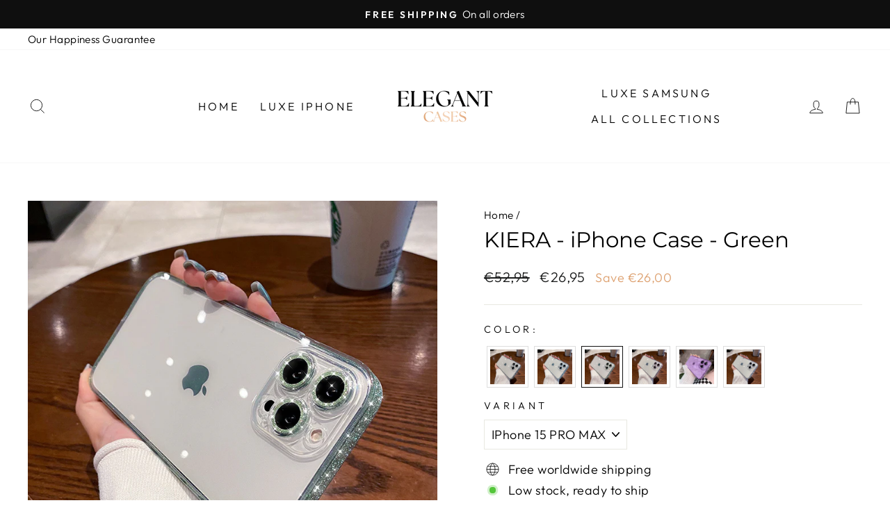

--- FILE ---
content_type: text/html; charset=utf-8
request_url: https://elegant-cases.com/en-si/products/kiera-iphone-case-green
body_size: 26507
content:
<!doctype html>
<html class="no-js" lang="en" dir="ltr">
<head>
<link rel='preconnect dns-prefetch' href='https://api.config-security.com/' crossorigin />
<link rel='preconnect dns-prefetch' href='https://conf.config-security.com/' crossorigin />
<link rel='preconnect dns-prefetch' href='https://whale.camera/' crossorigin />
<script>
/* >> TriplePixel :: start*/
window.TriplePixelData={TripleName:"elegant-cases-shop.myshopify.com",ver:"2.11",plat:"SHOPIFY",isHeadless:false},function(W,H,A,L,E,_,B,N){function O(U,T,P,H,R){void 0===R&&(R=!1),H=new XMLHttpRequest,P?(H.open("POST",U,!0),H.setRequestHeader("Content-Type","application/json")):H.open("GET",U,!0),H.send(JSON.stringify(P||{})),H.onreadystatechange=function(){4===H.readyState&&200===H.status?(R=H.responseText,U.includes(".txt")?eval(R):P||(N[B]=R)):(299<H.status||H.status<200)&&T&&!R&&(R=!0,O(U,T-1,P))}}if(N=window,!N[H+"sn"]){N[H+"sn"]=1,L=function(){return Date.now().toString(36)+"_"+Math.random().toString(36)};try{A.setItem(H,1+(0|A.getItem(H)||0)),(E=JSON.parse(A.getItem(H+"U")||"[]")).push({u:location.href,r:document.referrer,t:Date.now(),id:L()}),A.setItem(H+"U",JSON.stringify(E))}catch(e){}var i,m,p;A.getItem('"!nC`')||(_=A,A=N,A[H]||(E=A[H]=function(t,e,a){return void 0===a&&(a=[]),"State"==t?E.s:(W=L(),(E._q=E._q||[]).push([W,t,e].concat(a)),W)},E.s="Installed",E._q=[],E.ch=W,B="configSecurityConfModel",N[B]=1,O("https://conf.config-security.com/model",5),i=L(),m=A[atob("c2NyZWVu")],_.setItem("di_pmt_wt",i),p={id:i,action:"profile",avatar:_.getItem("auth-security_rand_salt_"),time:m[atob("d2lkdGg=")]+":"+m[atob("aGVpZ2h0")],host:A.TriplePixelData.TripleName,plat:A.TriplePixelData.plat,url:window.location.href,ref:document.referrer,ver:A.TriplePixelData.ver},O("https://api.config-security.com/event",5,p),O("https://whale.camera/live/dot.txt",5)))}}("","TriplePixel",localStorage);
/* << TriplePixel :: end*/
</script>

 
	<script src='https://cdn.shopify.com/s/files/1/0411/8639/4277/t/11/assets/spotlight.js'></script>

    <link href='https://cdn.shopify.com/s/files/1/0411/8639/4277/t/11/assets/ymq-option.css' rel='stylesheet'> 

	<link href='https://option.ymq.cool/option/bottom.css' rel='stylesheet'> 

	<style id="ymq-jsstyle"></style> 

	<script>
		window.best_option = window.best_option || {}; 

		best_option.shop = `elegant-cases-shop.myshopify.com`; 

		best_option.page = `product`; 

		best_option.ymq_option_branding = {}; 
		  
			best_option.ymq_option_branding = {"button":{"--button-background-checked-color":"#000000","--button-background-color":"#FFFFFF","--button-background-disabled-color":"#FFFFFF","--button-border-checked-color":"#000000","--button-border-color":"#000000","--button-border-disabled-color":"#000000","--button-font-checked-color":"#FFFFFF","--button-font-disabled-color":"#cccccc","--button-font-color":"#000000","--button-border-radius":"0","--button-font-size":"14","--button-line-height":"20","--button-margin-l-r":"4","--button-margin-u-d":"4","--button-padding-l-r":"16","--button-padding-u-d":"8"},"radio":{"--radio-border-color":"#BBC1E1","--radio-border-checked-color":"#BBC1E1","--radio-border-disabled-color":"#BBC1E1","--radio-border-hover-color":"#BBC1E1","--radio-background-color":"#FFFFFF","--radio-background-checked-color":"#275EFE","--radio-background-disabled-color":"#E1E6F9","--radio-background-hover-color":"#FFFFFF","--radio-inner-color":"#E1E6F9","--radio-inner-checked-color":"#FFFFFF","--radio-inner-disabled-color":"#FFFFFF"},"input":{"--input-background-checked-color":"#FFFFFF","--input-background-color":"#FFFFFF","--input-border-checked-color":"#000000","--input-border-color":"#000000","--input-font-checked-color":"#000000","--input-font-color":"#000000","--input-border-radius":"0","--input-font-size":"14","--input-padding-l-r":"16","--input-padding-u-d":"9","--input-width":"100","--input-max-width":"400"},"select":{"--select-border-color":"#000000","--select-border-checked-color":"#000000","--select-background-color":"#FFFFFF","--select-background-checked-color":"#FFFFFF","--select-font-color":"#000000","--select-font-checked-color":"#000000","--select-option-background-color":"#FFFFFF","--select-option-background-checked-color":"#F5F9FF","--select-option-background-disabled-color":"#FFFFFF","--select-option-font-color":"#000000","--select-option-font-checked-color":"#000000","--select-option-font-disabled-color":"#CCCCCC","--select-padding-u-d":"9","--select-padding-l-r":"16","--select-option-padding-u-d":"9","--select-option-padding-l-r":"16","--select-width":"100","--select-max-width":"400","--select-font-size":"14","--select-border-radius":"0"},"multiple":{"--multiple-background-color":"#F5F9FF","--multiple-font-color":"#000000","--multiple-padding-u-d":"2","--multiple-padding-l-r":"8","--multiple-font-size":"12","--multiple-border-radius":"0"},"img":{"--img-border-color":"#E1E1E1","--img-border-checked-color":"#000000","--img-border-disabled-color":"#000000","--img-width":"50","--img-height":"50","--img-margin-u-d":"2","--img-margin-l-r":"2","--img-border-radius":"4"},"upload":{"--upload-background-color":"#409EFF","--upload-font-color":"#FFFFFF","--upload-border-color":"#409EFF","--upload-padding-u-d":"12","--upload-padding-l-r":"20","--upload-font-size":"12","--upload-border-radius":"4"},"cart":{"--cart-border-color":"#000000","--buy-border-color":"#000000","--cart-border-hover-color":"#000000","--buy-border-hover-color":"#000000","--cart-background-color":"#000000","--buy-background-color":"#000000","--cart-background-hover-color":"#000000","--buy-background-hover-color":"#000000","--cart-font-color":"#FFFFFF","--buy-font-color":"#FFFFFF","--cart-font-hover-color":"#FFFFFF","--buy-font-hover-color":"#FFFFFF","--cart-padding-u-d":"12","--cart-padding-l-r":"16","--buy-padding-u-d":"12","--buy-padding-l-r":"16","--cart-margin-u-d":"4","--cart-margin-l-r":"0","--buy-margin-u-d":"4","--buy-margin-l-r":"0","--cart-width":"100","--cart-max-width":"800","--buy-width":"100","--buy-max-width":"800","--cart-font-size":"14","--cart-border-radius":"0","--buy-font-size":"14","--buy-border-radius":"0"},"quantity":{"--quantity-border-color":"#A6A3A3","--quantity-font-color":"#000000","--quantity-background-color":"#FFFFFF","--quantity-width":"150","--quantity-height":"40","--quantity-font-size":"14","--quantity-border-radius":"0"},"global":{"--global-title-color":"#000000","--global-help-color":"#000000","--global-error-color":"#DC3545","--global-title-font-size":"14","--global-help-font-size":"12","--global-error-font-size":"12","--global-margin-top":"0","--global-margin-bottom":"20","--global-margin-left":"0","--global-margin-right":"0","--global-title-margin-top":"0","--global-title-margin-bottom":"5","--global-title-margin-left":"0","--global-title-margin-right":"0","--global-help-margin-top":"5","--global-help-margin-bottom":"0","--global-help-margin-left":"0","--global-help-margin-right":"0","--global-error-margin-top":"5","--global-error-margin-bottom":"0","--global-error-margin-left":"0","--global-error-margin-right":"0"},"discount":{"--new-discount-normal-color":"#1878B9","--new-discount-error-color":"#E22120","--new-discount-layout":"flex-end"},"lan":{"require":"This is a required field.","email":"Please enter a valid email address.","phone":"Please enter the correct phone.","number":"Please enter an number.","integer":"Please enter an integer.","min_char":"Please enter no less than %s characters.","max_char":"Please enter no more than %s characters.","max_s":"Please choose less than %s options.","min_s":"Please choose more than %s options.","total_s":"Please choose %s options.","min":"Please enter no less than %s.","max":"Please enter no more than %s.","currency":"USD","sold_out":"sold out","please_choose":"Please choose","add_to_cart":"ADD TO CART","buy_it_now":"BUY IT NOW","add_price_text":"Selection will add %s to the price","discount_code":"Discount code","application":"Apply","discount_error1":"Enter a valid discount code","discount_error2":"discount code isn't valid for the items in your cart"},"price":{"--price-border-color":"#000000","--price-background-color":"#FFFFFF","--price-font-color":"#000000","--price-price-font-color":"#03de90","--price-padding-u-d":"9","--price-padding-l-r":"16","--price-width":"100","--price-max-width":"400","--price-font-size":"14","--price-border-radius":"0"},"extra":{"is_show":"0","plan":"1","quantity-box":"0","price-value":"3,4,15,6,16,7","variant-original-margin-bottom":"15","strong-dorp-down":0,"radio-unchecked":"0","img-option-bigger":1,"add-button-reload":"1","buy-now-new":"1","open-theme-buy-now":"0","open-theme-ajax-cart":"0","free_plan":0,"timestamp":1654767160,"new":2,"id":"63546687733","close":"0","free":"0","add-to-cart-form":"","variant-not-disabled":"0","variant-id-dom":"","add-cart-form-number":".product-single__meta","product-price-in-product-page":"","product-compare-at-price-in-product-page":"","hide-shopify-option":"","show-quantity":"","quantity-change":"","product-hide":"","product-show":"","product-add-to-cart":"","payment-button-hide":"","discount-before":"","cart-quantity-click-change":"","cart-quantity-change":"","check-out-button":"","variant-condition-label-class":"","variant-condition-value-parent-class":"","variant-condition-value-class":"","variant-condition-click-class":"","trigger-select":"","trigger-select-join":"","other-form-data":"0","bunow":"1","cart-ajax":"0","add-cart-url":"","theme-variant-class":".variant-input-wrap","theme-variant-class-no":"","extra-style-code":"","variant-id-from":"0","trigger-option-dom":"","before_init_product":"","buildYmqDom_b":"","buildYmqDom_a":"","replaceDomPrice_b":"","replaceDomPrice_a":"","buildFormData_b":"","buildFormData_a":"","doAddCart_before_validate":"","doAddCart_after_validate":"","doAddCart_before_getAjaxData":"","doAddCart_after_getAjaxData":"","doAddCart_success":"","doAddCart_error":"","variant-original":"0"}}; 
		 
	        
		best_option.product = {"id":7925258813685,"title":"KIERA - iPhone Case - Green","handle":"kiera-iphone-case-green","description":"\u003cp style=\"text-align: center;\" data-mce-fragment=\"1\" data-mce-style=\"text-align: center;\"\u003e\u003cstrong data-mce-fragment=\"1\"\u003eWhy choose our Kiera iPhone Case?\u003cbr data-mce-fragment=\"1\"\u003e\u003cbr data-mce-fragment=\"1\"\u003e\u003c\/strong\u003e\u003c\/p\u003e\n\u003cp style=\"text-align: left;\" data-mce-fragment=\"1\" data-mce-style=\"text-align: left;\"\u003e\u003cstrong data-mce-fragment=\"1\"\u003eUltra Luxurious Design:\u003c\/strong\u003e\u003cspan data-mce-fragment=\"1\"\u003e \u003c\/span\u003eStand out from the crowd with an iPhone case that looks as stunning as you.\u003cbr data-mce-fragment=\"1\"\u003e\u003cbr data-mce-fragment=\"1\"\u003e\u003cstrong data-mce-fragment=\"1\"\u003eShockproof and Anti-Fall:\u003c\/strong\u003e\u003cspan data-mce-fragment=\"1\"\u003e \u003c\/span\u003e\u003cspan data-mce-fragment=\"1\"\u003eThanks to reinforced edges and elastic soft silicone material, it prevents your iPhone from impact and scratches.\u003c\/span\u003e\u003cbr data-mce-fragment=\"1\"\u003e\u003cbr data-mce-fragment=\"1\"\u003e\u003cstrong data-mce-fragment=\"1\"\u003eCamera Protection and Raised Bezels:\u003c\/strong\u003e\u003cspan data-mce-fragment=\"1\"\u003e \u003c\/span\u003e\u003cspan data-mce-fragment=\"1\"\u003eMore protection for your screen and camera – thanks to raised bezels. You can get the protection you need for your phone in the styles you love.\u003c\/span\u003e\u003c\/p\u003e\n\u003cp style=\"text-align: left;\" data-mce-fragment=\"1\" data-mce-style=\"text-align: left;\"\u003e\u003cstrong data-mce-fragment=\"1\"\u003ePrecise Cutouts:\u003c\/strong\u003e\u003cspan data-mce-fragment=\"1\"\u003e \u003c\/span\u003eAccurate cutouts ensure easy access to all ports, buttons, speaker and camera.\u003c\/p\u003e\n\u003cp style=\"text-align: left;\" data-mce-fragment=\"1\" data-mce-style=\"text-align: left;\"\u003e\u003cstrong data-mce-fragment=\"1\"\u003eGet Free Shipping and Save 40% when ordering today.\u003c\/strong\u003e\u003c\/p\u003e","published_at":"2022-11-06T21:52:07-07:00","created_at":"2022-11-06T21:46:29-07:00","vendor":"Elegant Cases Shop","type":"Mobile Phone Cases","tags":["green","gslink-iphone-kiera","iphone 12","iphone 12 pro","iphone 12 pro max","iphone 13","iphone 13 pro","iphone 13 pro max","iphone 14","iphone 14 plus","iphone 14 pro","iphone 14 pro max","iphone 15","iphone 15 plus","iphone 15 pro","iphone 15 pro max","kiera"],"price":2695,"price_min":2695,"price_max":2695,"available":true,"price_varies":false,"compare_at_price":5295,"compare_at_price_min":5295,"compare_at_price_max":5295,"compare_at_price_varies":false,"variants":[{"id":47070454808914,"title":"IPhone 15 PRO MAX","option1":"IPhone 15 PRO MAX","option2":null,"option3":null,"sku":"","requires_shipping":true,"taxable":true,"featured_image":{"id":38419320865013,"product_id":7925258813685,"position":1,"created_at":"2022-11-06T21:47:23-07:00","updated_at":"2022-11-06T21:47:27-07:00","alt":null,"width":800,"height":800,"src":"\/\/elegant-cases.com\/cdn\/shop\/products\/Kiera-Green.jpg?v=1667796447","variant_ids":[43430104662261,43430104695029,43430104727797,43430104760565,43430104793333,43430104826101,43430104858869,43430104891637,43430104924405,43430104957173,47070454808914,47070454841682,47070454874450,47070454907218]},"available":true,"name":"KIERA - iPhone Case - Green - IPhone 15 PRO MAX","public_title":"IPhone 15 PRO MAX","options":["IPhone 15 PRO MAX"],"price":2695,"weight":10,"compare_at_price":5295,"inventory_management":"shopify","barcode":"","featured_media":{"alt":null,"id":31010048868597,"position":1,"preview_image":{"aspect_ratio":1.0,"height":800,"width":800,"src":"\/\/elegant-cases.com\/cdn\/shop\/products\/Kiera-Green.jpg?v=1667796447"}},"requires_selling_plan":false,"selling_plan_allocations":[]},{"id":47070454841682,"title":"IPhone 15 PRO","option1":"IPhone 15 PRO","option2":null,"option3":null,"sku":"","requires_shipping":true,"taxable":true,"featured_image":{"id":38419320865013,"product_id":7925258813685,"position":1,"created_at":"2022-11-06T21:47:23-07:00","updated_at":"2022-11-06T21:47:27-07:00","alt":null,"width":800,"height":800,"src":"\/\/elegant-cases.com\/cdn\/shop\/products\/Kiera-Green.jpg?v=1667796447","variant_ids":[43430104662261,43430104695029,43430104727797,43430104760565,43430104793333,43430104826101,43430104858869,43430104891637,43430104924405,43430104957173,47070454808914,47070454841682,47070454874450,47070454907218]},"available":true,"name":"KIERA - iPhone Case - Green - IPhone 15 PRO","public_title":"IPhone 15 PRO","options":["IPhone 15 PRO"],"price":2695,"weight":10,"compare_at_price":5295,"inventory_management":"shopify","barcode":"","featured_media":{"alt":null,"id":31010048868597,"position":1,"preview_image":{"aspect_ratio":1.0,"height":800,"width":800,"src":"\/\/elegant-cases.com\/cdn\/shop\/products\/Kiera-Green.jpg?v=1667796447"}},"requires_selling_plan":false,"selling_plan_allocations":[]},{"id":47070454874450,"title":"IPhone 15 PLUS","option1":"IPhone 15 PLUS","option2":null,"option3":null,"sku":"","requires_shipping":true,"taxable":true,"featured_image":{"id":38419320865013,"product_id":7925258813685,"position":1,"created_at":"2022-11-06T21:47:23-07:00","updated_at":"2022-11-06T21:47:27-07:00","alt":null,"width":800,"height":800,"src":"\/\/elegant-cases.com\/cdn\/shop\/products\/Kiera-Green.jpg?v=1667796447","variant_ids":[43430104662261,43430104695029,43430104727797,43430104760565,43430104793333,43430104826101,43430104858869,43430104891637,43430104924405,43430104957173,47070454808914,47070454841682,47070454874450,47070454907218]},"available":true,"name":"KIERA - iPhone Case - Green - IPhone 15 PLUS","public_title":"IPhone 15 PLUS","options":["IPhone 15 PLUS"],"price":2695,"weight":10,"compare_at_price":5295,"inventory_management":"shopify","barcode":"","featured_media":{"alt":null,"id":31010048868597,"position":1,"preview_image":{"aspect_ratio":1.0,"height":800,"width":800,"src":"\/\/elegant-cases.com\/cdn\/shop\/products\/Kiera-Green.jpg?v=1667796447"}},"requires_selling_plan":false,"selling_plan_allocations":[]},{"id":47070454907218,"title":"IPhone 15","option1":"IPhone 15","option2":null,"option3":null,"sku":"","requires_shipping":true,"taxable":true,"featured_image":{"id":38419320865013,"product_id":7925258813685,"position":1,"created_at":"2022-11-06T21:47:23-07:00","updated_at":"2022-11-06T21:47:27-07:00","alt":null,"width":800,"height":800,"src":"\/\/elegant-cases.com\/cdn\/shop\/products\/Kiera-Green.jpg?v=1667796447","variant_ids":[43430104662261,43430104695029,43430104727797,43430104760565,43430104793333,43430104826101,43430104858869,43430104891637,43430104924405,43430104957173,47070454808914,47070454841682,47070454874450,47070454907218]},"available":true,"name":"KIERA - iPhone Case - Green - IPhone 15","public_title":"IPhone 15","options":["IPhone 15"],"price":2695,"weight":10,"compare_at_price":5295,"inventory_management":"shopify","barcode":"","featured_media":{"alt":null,"id":31010048868597,"position":1,"preview_image":{"aspect_ratio":1.0,"height":800,"width":800,"src":"\/\/elegant-cases.com\/cdn\/shop\/products\/Kiera-Green.jpg?v=1667796447"}},"requires_selling_plan":false,"selling_plan_allocations":[]},{"id":43430104662261,"title":"IPhone 14 PRO MAX","option1":"IPhone 14 PRO MAX","option2":null,"option3":null,"sku":null,"requires_shipping":true,"taxable":true,"featured_image":{"id":38419320865013,"product_id":7925258813685,"position":1,"created_at":"2022-11-06T21:47:23-07:00","updated_at":"2022-11-06T21:47:27-07:00","alt":null,"width":800,"height":800,"src":"\/\/elegant-cases.com\/cdn\/shop\/products\/Kiera-Green.jpg?v=1667796447","variant_ids":[43430104662261,43430104695029,43430104727797,43430104760565,43430104793333,43430104826101,43430104858869,43430104891637,43430104924405,43430104957173,47070454808914,47070454841682,47070454874450,47070454907218]},"available":true,"name":"KIERA - iPhone Case - Green - IPhone 14 PRO MAX","public_title":"IPhone 14 PRO MAX","options":["IPhone 14 PRO MAX"],"price":2695,"weight":10,"compare_at_price":5295,"inventory_management":"shopify","barcode":null,"featured_media":{"alt":null,"id":31010048868597,"position":1,"preview_image":{"aspect_ratio":1.0,"height":800,"width":800,"src":"\/\/elegant-cases.com\/cdn\/shop\/products\/Kiera-Green.jpg?v=1667796447"}},"requires_selling_plan":false,"selling_plan_allocations":[]},{"id":43430104695029,"title":"IPhone 14 PRO","option1":"IPhone 14 PRO","option2":null,"option3":null,"sku":null,"requires_shipping":true,"taxable":true,"featured_image":{"id":38419320865013,"product_id":7925258813685,"position":1,"created_at":"2022-11-06T21:47:23-07:00","updated_at":"2022-11-06T21:47:27-07:00","alt":null,"width":800,"height":800,"src":"\/\/elegant-cases.com\/cdn\/shop\/products\/Kiera-Green.jpg?v=1667796447","variant_ids":[43430104662261,43430104695029,43430104727797,43430104760565,43430104793333,43430104826101,43430104858869,43430104891637,43430104924405,43430104957173,47070454808914,47070454841682,47070454874450,47070454907218]},"available":true,"name":"KIERA - iPhone Case - Green - IPhone 14 PRO","public_title":"IPhone 14 PRO","options":["IPhone 14 PRO"],"price":2695,"weight":10,"compare_at_price":5295,"inventory_management":"shopify","barcode":null,"featured_media":{"alt":null,"id":31010048868597,"position":1,"preview_image":{"aspect_ratio":1.0,"height":800,"width":800,"src":"\/\/elegant-cases.com\/cdn\/shop\/products\/Kiera-Green.jpg?v=1667796447"}},"requires_selling_plan":false,"selling_plan_allocations":[]},{"id":43430104727797,"title":"IPhone 14 PLUS","option1":"IPhone 14 PLUS","option2":null,"option3":null,"sku":null,"requires_shipping":true,"taxable":true,"featured_image":{"id":38419320865013,"product_id":7925258813685,"position":1,"created_at":"2022-11-06T21:47:23-07:00","updated_at":"2022-11-06T21:47:27-07:00","alt":null,"width":800,"height":800,"src":"\/\/elegant-cases.com\/cdn\/shop\/products\/Kiera-Green.jpg?v=1667796447","variant_ids":[43430104662261,43430104695029,43430104727797,43430104760565,43430104793333,43430104826101,43430104858869,43430104891637,43430104924405,43430104957173,47070454808914,47070454841682,47070454874450,47070454907218]},"available":true,"name":"KIERA - iPhone Case - Green - IPhone 14 PLUS","public_title":"IPhone 14 PLUS","options":["IPhone 14 PLUS"],"price":2695,"weight":10,"compare_at_price":5295,"inventory_management":"shopify","barcode":null,"featured_media":{"alt":null,"id":31010048868597,"position":1,"preview_image":{"aspect_ratio":1.0,"height":800,"width":800,"src":"\/\/elegant-cases.com\/cdn\/shop\/products\/Kiera-Green.jpg?v=1667796447"}},"requires_selling_plan":false,"selling_plan_allocations":[]},{"id":43430104760565,"title":"IPhone 14","option1":"IPhone 14","option2":null,"option3":null,"sku":null,"requires_shipping":true,"taxable":true,"featured_image":{"id":38419320865013,"product_id":7925258813685,"position":1,"created_at":"2022-11-06T21:47:23-07:00","updated_at":"2022-11-06T21:47:27-07:00","alt":null,"width":800,"height":800,"src":"\/\/elegant-cases.com\/cdn\/shop\/products\/Kiera-Green.jpg?v=1667796447","variant_ids":[43430104662261,43430104695029,43430104727797,43430104760565,43430104793333,43430104826101,43430104858869,43430104891637,43430104924405,43430104957173,47070454808914,47070454841682,47070454874450,47070454907218]},"available":true,"name":"KIERA - iPhone Case - Green - IPhone 14","public_title":"IPhone 14","options":["IPhone 14"],"price":2695,"weight":10,"compare_at_price":5295,"inventory_management":"shopify","barcode":null,"featured_media":{"alt":null,"id":31010048868597,"position":1,"preview_image":{"aspect_ratio":1.0,"height":800,"width":800,"src":"\/\/elegant-cases.com\/cdn\/shop\/products\/Kiera-Green.jpg?v=1667796447"}},"requires_selling_plan":false,"selling_plan_allocations":[]},{"id":43430104793333,"title":"IPhone 13 PRO MAX","option1":"IPhone 13 PRO MAX","option2":null,"option3":null,"sku":null,"requires_shipping":true,"taxable":true,"featured_image":{"id":38419320865013,"product_id":7925258813685,"position":1,"created_at":"2022-11-06T21:47:23-07:00","updated_at":"2022-11-06T21:47:27-07:00","alt":null,"width":800,"height":800,"src":"\/\/elegant-cases.com\/cdn\/shop\/products\/Kiera-Green.jpg?v=1667796447","variant_ids":[43430104662261,43430104695029,43430104727797,43430104760565,43430104793333,43430104826101,43430104858869,43430104891637,43430104924405,43430104957173,47070454808914,47070454841682,47070454874450,47070454907218]},"available":true,"name":"KIERA - iPhone Case - Green - IPhone 13 PRO MAX","public_title":"IPhone 13 PRO MAX","options":["IPhone 13 PRO MAX"],"price":2695,"weight":10,"compare_at_price":5295,"inventory_management":"shopify","barcode":null,"featured_media":{"alt":null,"id":31010048868597,"position":1,"preview_image":{"aspect_ratio":1.0,"height":800,"width":800,"src":"\/\/elegant-cases.com\/cdn\/shop\/products\/Kiera-Green.jpg?v=1667796447"}},"requires_selling_plan":false,"selling_plan_allocations":[]},{"id":43430104826101,"title":"IPhone 13 PRO","option1":"IPhone 13 PRO","option2":null,"option3":null,"sku":null,"requires_shipping":true,"taxable":true,"featured_image":{"id":38419320865013,"product_id":7925258813685,"position":1,"created_at":"2022-11-06T21:47:23-07:00","updated_at":"2022-11-06T21:47:27-07:00","alt":null,"width":800,"height":800,"src":"\/\/elegant-cases.com\/cdn\/shop\/products\/Kiera-Green.jpg?v=1667796447","variant_ids":[43430104662261,43430104695029,43430104727797,43430104760565,43430104793333,43430104826101,43430104858869,43430104891637,43430104924405,43430104957173,47070454808914,47070454841682,47070454874450,47070454907218]},"available":true,"name":"KIERA - iPhone Case - Green - IPhone 13 PRO","public_title":"IPhone 13 PRO","options":["IPhone 13 PRO"],"price":2695,"weight":10,"compare_at_price":5295,"inventory_management":"shopify","barcode":null,"featured_media":{"alt":null,"id":31010048868597,"position":1,"preview_image":{"aspect_ratio":1.0,"height":800,"width":800,"src":"\/\/elegant-cases.com\/cdn\/shop\/products\/Kiera-Green.jpg?v=1667796447"}},"requires_selling_plan":false,"selling_plan_allocations":[]},{"id":43430104858869,"title":"IPhone 13","option1":"IPhone 13","option2":null,"option3":null,"sku":null,"requires_shipping":true,"taxable":true,"featured_image":{"id":38419320865013,"product_id":7925258813685,"position":1,"created_at":"2022-11-06T21:47:23-07:00","updated_at":"2022-11-06T21:47:27-07:00","alt":null,"width":800,"height":800,"src":"\/\/elegant-cases.com\/cdn\/shop\/products\/Kiera-Green.jpg?v=1667796447","variant_ids":[43430104662261,43430104695029,43430104727797,43430104760565,43430104793333,43430104826101,43430104858869,43430104891637,43430104924405,43430104957173,47070454808914,47070454841682,47070454874450,47070454907218]},"available":true,"name":"KIERA - iPhone Case - Green - IPhone 13","public_title":"IPhone 13","options":["IPhone 13"],"price":2695,"weight":10,"compare_at_price":5295,"inventory_management":"shopify","barcode":null,"featured_media":{"alt":null,"id":31010048868597,"position":1,"preview_image":{"aspect_ratio":1.0,"height":800,"width":800,"src":"\/\/elegant-cases.com\/cdn\/shop\/products\/Kiera-Green.jpg?v=1667796447"}},"requires_selling_plan":false,"selling_plan_allocations":[]},{"id":43430104891637,"title":"IPhone 12 PRO MAX","option1":"IPhone 12 PRO MAX","option2":null,"option3":null,"sku":null,"requires_shipping":true,"taxable":true,"featured_image":{"id":38419320865013,"product_id":7925258813685,"position":1,"created_at":"2022-11-06T21:47:23-07:00","updated_at":"2022-11-06T21:47:27-07:00","alt":null,"width":800,"height":800,"src":"\/\/elegant-cases.com\/cdn\/shop\/products\/Kiera-Green.jpg?v=1667796447","variant_ids":[43430104662261,43430104695029,43430104727797,43430104760565,43430104793333,43430104826101,43430104858869,43430104891637,43430104924405,43430104957173,47070454808914,47070454841682,47070454874450,47070454907218]},"available":true,"name":"KIERA - iPhone Case - Green - IPhone 12 PRO MAX","public_title":"IPhone 12 PRO MAX","options":["IPhone 12 PRO MAX"],"price":2695,"weight":10,"compare_at_price":5295,"inventory_management":"shopify","barcode":null,"featured_media":{"alt":null,"id":31010048868597,"position":1,"preview_image":{"aspect_ratio":1.0,"height":800,"width":800,"src":"\/\/elegant-cases.com\/cdn\/shop\/products\/Kiera-Green.jpg?v=1667796447"}},"requires_selling_plan":false,"selling_plan_allocations":[]},{"id":43430104924405,"title":"IPhone 12 PRO","option1":"IPhone 12 PRO","option2":null,"option3":null,"sku":null,"requires_shipping":true,"taxable":true,"featured_image":{"id":38419320865013,"product_id":7925258813685,"position":1,"created_at":"2022-11-06T21:47:23-07:00","updated_at":"2022-11-06T21:47:27-07:00","alt":null,"width":800,"height":800,"src":"\/\/elegant-cases.com\/cdn\/shop\/products\/Kiera-Green.jpg?v=1667796447","variant_ids":[43430104662261,43430104695029,43430104727797,43430104760565,43430104793333,43430104826101,43430104858869,43430104891637,43430104924405,43430104957173,47070454808914,47070454841682,47070454874450,47070454907218]},"available":true,"name":"KIERA - iPhone Case - Green - IPhone 12 PRO","public_title":"IPhone 12 PRO","options":["IPhone 12 PRO"],"price":2695,"weight":10,"compare_at_price":5295,"inventory_management":"shopify","barcode":null,"featured_media":{"alt":null,"id":31010048868597,"position":1,"preview_image":{"aspect_ratio":1.0,"height":800,"width":800,"src":"\/\/elegant-cases.com\/cdn\/shop\/products\/Kiera-Green.jpg?v=1667796447"}},"requires_selling_plan":false,"selling_plan_allocations":[]},{"id":43430104957173,"title":"IPhone 12","option1":"IPhone 12","option2":null,"option3":null,"sku":null,"requires_shipping":true,"taxable":true,"featured_image":{"id":38419320865013,"product_id":7925258813685,"position":1,"created_at":"2022-11-06T21:47:23-07:00","updated_at":"2022-11-06T21:47:27-07:00","alt":null,"width":800,"height":800,"src":"\/\/elegant-cases.com\/cdn\/shop\/products\/Kiera-Green.jpg?v=1667796447","variant_ids":[43430104662261,43430104695029,43430104727797,43430104760565,43430104793333,43430104826101,43430104858869,43430104891637,43430104924405,43430104957173,47070454808914,47070454841682,47070454874450,47070454907218]},"available":true,"name":"KIERA - iPhone Case - Green - IPhone 12","public_title":"IPhone 12","options":["IPhone 12"],"price":2695,"weight":10,"compare_at_price":5295,"inventory_management":"shopify","barcode":null,"featured_media":{"alt":null,"id":31010048868597,"position":1,"preview_image":{"aspect_ratio":1.0,"height":800,"width":800,"src":"\/\/elegant-cases.com\/cdn\/shop\/products\/Kiera-Green.jpg?v=1667796447"}},"requires_selling_plan":false,"selling_plan_allocations":[]}],"images":["\/\/elegant-cases.com\/cdn\/shop\/products\/Kiera-Green.jpg?v=1667796447","\/\/elegant-cases.com\/cdn\/shop\/products\/Kiera1_63c560f8-43a8-4a10-a414-28ed3244ecc1.jpg?v=1667796447","\/\/elegant-cases.com\/cdn\/shop\/products\/Kiera2_e8a96995-cbec-487b-826e-e1f18ec2bc12.jpg?v=1667796447","\/\/elegant-cases.com\/cdn\/shop\/products\/Kiera3_d2d1b960-8f4f-46ea-9fbb-69a1c2cbf6ce.jpg?v=1667796447","\/\/elegant-cases.com\/cdn\/shop\/products\/Kiera4_b29ad3b5-f868-44ab-bb8b-6e2afd2ecd4f.jpg?v=1667796447","\/\/elegant-cases.com\/cdn\/shop\/products\/Kiera5_3600ee44-46c6-4256-82f1-f0dd9ae02426.jpg?v=1667796447"],"featured_image":"\/\/elegant-cases.com\/cdn\/shop\/products\/Kiera-Green.jpg?v=1667796447","options":["Variant"],"media":[{"alt":null,"id":31010048868597,"position":1,"preview_image":{"aspect_ratio":1.0,"height":800,"width":800,"src":"\/\/elegant-cases.com\/cdn\/shop\/products\/Kiera-Green.jpg?v=1667796447"},"aspect_ratio":1.0,"height":800,"media_type":"image","src":"\/\/elegant-cases.com\/cdn\/shop\/products\/Kiera-Green.jpg?v=1667796447","width":800},{"alt":null,"id":31010047754485,"position":2,"preview_image":{"aspect_ratio":1.0,"height":800,"width":800,"src":"\/\/elegant-cases.com\/cdn\/shop\/products\/Kiera1_63c560f8-43a8-4a10-a414-28ed3244ecc1.jpg?v=1667796447"},"aspect_ratio":1.0,"height":800,"media_type":"image","src":"\/\/elegant-cases.com\/cdn\/shop\/products\/Kiera1_63c560f8-43a8-4a10-a414-28ed3244ecc1.jpg?v=1667796447","width":800},{"alt":null,"id":31010047787253,"position":3,"preview_image":{"aspect_ratio":1.0,"height":800,"width":800,"src":"\/\/elegant-cases.com\/cdn\/shop\/products\/Kiera2_e8a96995-cbec-487b-826e-e1f18ec2bc12.jpg?v=1667796447"},"aspect_ratio":1.0,"height":800,"media_type":"image","src":"\/\/elegant-cases.com\/cdn\/shop\/products\/Kiera2_e8a96995-cbec-487b-826e-e1f18ec2bc12.jpg?v=1667796447","width":800},{"alt":null,"id":31010047820021,"position":4,"preview_image":{"aspect_ratio":1.0,"height":800,"width":800,"src":"\/\/elegant-cases.com\/cdn\/shop\/products\/Kiera3_d2d1b960-8f4f-46ea-9fbb-69a1c2cbf6ce.jpg?v=1667796447"},"aspect_ratio":1.0,"height":800,"media_type":"image","src":"\/\/elegant-cases.com\/cdn\/shop\/products\/Kiera3_d2d1b960-8f4f-46ea-9fbb-69a1c2cbf6ce.jpg?v=1667796447","width":800},{"alt":null,"id":31010047852789,"position":5,"preview_image":{"aspect_ratio":1.0,"height":800,"width":800,"src":"\/\/elegant-cases.com\/cdn\/shop\/products\/Kiera4_b29ad3b5-f868-44ab-bb8b-6e2afd2ecd4f.jpg?v=1667796447"},"aspect_ratio":1.0,"height":800,"media_type":"image","src":"\/\/elegant-cases.com\/cdn\/shop\/products\/Kiera4_b29ad3b5-f868-44ab-bb8b-6e2afd2ecd4f.jpg?v=1667796447","width":800},{"alt":null,"id":31010047885557,"position":6,"preview_image":{"aspect_ratio":1.0,"height":800,"width":800,"src":"\/\/elegant-cases.com\/cdn\/shop\/products\/Kiera5_3600ee44-46c6-4256-82f1-f0dd9ae02426.jpg?v=1667796447"},"aspect_ratio":1.0,"height":800,"media_type":"image","src":"\/\/elegant-cases.com\/cdn\/shop\/products\/Kiera5_3600ee44-46c6-4256-82f1-f0dd9ae02426.jpg?v=1667796447","width":800}],"requires_selling_plan":false,"selling_plan_groups":[],"content":"\u003cp style=\"text-align: center;\" data-mce-fragment=\"1\" data-mce-style=\"text-align: center;\"\u003e\u003cstrong data-mce-fragment=\"1\"\u003eWhy choose our Kiera iPhone Case?\u003cbr data-mce-fragment=\"1\"\u003e\u003cbr data-mce-fragment=\"1\"\u003e\u003c\/strong\u003e\u003c\/p\u003e\n\u003cp style=\"text-align: left;\" data-mce-fragment=\"1\" data-mce-style=\"text-align: left;\"\u003e\u003cstrong data-mce-fragment=\"1\"\u003eUltra Luxurious Design:\u003c\/strong\u003e\u003cspan data-mce-fragment=\"1\"\u003e \u003c\/span\u003eStand out from the crowd with an iPhone case that looks as stunning as you.\u003cbr data-mce-fragment=\"1\"\u003e\u003cbr data-mce-fragment=\"1\"\u003e\u003cstrong data-mce-fragment=\"1\"\u003eShockproof and Anti-Fall:\u003c\/strong\u003e\u003cspan data-mce-fragment=\"1\"\u003e \u003c\/span\u003e\u003cspan data-mce-fragment=\"1\"\u003eThanks to reinforced edges and elastic soft silicone material, it prevents your iPhone from impact and scratches.\u003c\/span\u003e\u003cbr data-mce-fragment=\"1\"\u003e\u003cbr data-mce-fragment=\"1\"\u003e\u003cstrong data-mce-fragment=\"1\"\u003eCamera Protection and Raised Bezels:\u003c\/strong\u003e\u003cspan data-mce-fragment=\"1\"\u003e \u003c\/span\u003e\u003cspan data-mce-fragment=\"1\"\u003eMore protection for your screen and camera – thanks to raised bezels. You can get the protection you need for your phone in the styles you love.\u003c\/span\u003e\u003c\/p\u003e\n\u003cp style=\"text-align: left;\" data-mce-fragment=\"1\" data-mce-style=\"text-align: left;\"\u003e\u003cstrong data-mce-fragment=\"1\"\u003ePrecise Cutouts:\u003c\/strong\u003e\u003cspan data-mce-fragment=\"1\"\u003e \u003c\/span\u003eAccurate cutouts ensure easy access to all ports, buttons, speaker and camera.\u003c\/p\u003e\n\u003cp style=\"text-align: left;\" data-mce-fragment=\"1\" data-mce-style=\"text-align: left;\"\u003e\u003cstrong data-mce-fragment=\"1\"\u003eGet Free Shipping and Save 40% when ordering today.\u003c\/strong\u003e\u003c\/p\u003e"}; 

		best_option.ymq_has_only_default_variant = true; 
		 
			best_option.ymq_has_only_default_variant = false; 
		 

        
            best_option.ymq_status = {}; 
    		 
    
    		best_option.ymq_variantjson = {}; 
    		 
    
    		best_option.ymq_option_data = {}; 
    		

    		best_option.ymq_option_condition = {}; 
    		 
              
        
        best_option.ymq_template_options = {};
	    best_option.ymq_option_template = {};
		best_option.ymq_option_template_condition = {}; 
	    
	    
	    

        
            best_option.ymq_option_template_sort = false;
        

        
            best_option.ymq_option_template_sort_before = false;
        
        
        
        best_option.ymq_option_template_c_t = {};
  		best_option.ymq_option_template_condition_c_t = {};
        

        

        
	</script>

	<script src='https://options.ymq.cool/option/best-options.js'></script>

 




  <meta charset="utf-8">
  <meta http-equiv="X-UA-Compatible" content="IE=edge,chrome=1">
  <meta name="viewport" content="width=device-width,initial-scale=1">
  <meta name="theme-color" content="#39dacc">
  <link rel="canonical" href="https://elegant-cases.com/en-si/products/kiera-iphone-case-green">
  <link rel="preconnect" href="https://cdn.shopify.com">
  <link rel="preconnect" href="https://fonts.shopifycdn.com">
  <link rel="dns-prefetch" href="https://productreviews.shopifycdn.com">
  <link rel="dns-prefetch" href="https://ajax.googleapis.com">
  <link rel="dns-prefetch" href="https://maps.googleapis.com">
  <link rel="dns-prefetch" href="https://maps.gstatic.com"><link rel="shortcut icon" href="//elegant-cases.com/cdn/shop/files/Favicon_EC_25_Balck_32x32.png?v=1648393210" type="image/png" /><title>KIERA - iPhone Case - Green
&ndash; Elegant Cases
</title>
<meta name="description" content="Why choose our Kiera iPhone Case? Ultra Luxurious Design: Stand out from the crowd with an iPhone case that looks as stunning as you.Shockproof and Anti-Fall: Thanks to reinforced edges and elastic soft silicone material, it prevents your iPhone from impact and scratches.Camera Protection and Raised Bezels: More protec"><meta property="og:site_name" content="Elegant Cases">
  <meta property="og:url" content="https://elegant-cases.com/en-si/products/kiera-iphone-case-green">
  <meta property="og:title" content="KIERA - iPhone Case - Green">
  <meta property="og:type" content="product">
  <meta property="og:description" content="Why choose our Kiera iPhone Case? Ultra Luxurious Design: Stand out from the crowd with an iPhone case that looks as stunning as you.Shockproof and Anti-Fall: Thanks to reinforced edges and elastic soft silicone material, it prevents your iPhone from impact and scratches.Camera Protection and Raised Bezels: More protec"><meta property="og:image" content="http://elegant-cases.com/cdn/shop/products/Kiera-Green.jpg?v=1667796447">
    <meta property="og:image:secure_url" content="https://elegant-cases.com/cdn/shop/products/Kiera-Green.jpg?v=1667796447">
    <meta property="og:image:width" content="800">
    <meta property="og:image:height" content="800"><meta name="twitter:site" content="@">
  <meta name="twitter:card" content="summary_large_image">
  <meta name="twitter:title" content="KIERA - iPhone Case - Green">
  <meta name="twitter:description" content="Why choose our Kiera iPhone Case? Ultra Luxurious Design: Stand out from the crowd with an iPhone case that looks as stunning as you.Shockproof and Anti-Fall: Thanks to reinforced edges and elastic soft silicone material, it prevents your iPhone from impact and scratches.Camera Protection and Raised Bezels: More protec">
<style data-shopify>@font-face {
  font-family: Montserrat;
  font-weight: 400;
  font-style: normal;
  font-display: swap;
  src: url("//elegant-cases.com/cdn/fonts/montserrat/montserrat_n4.81949fa0ac9fd2021e16436151e8eaa539321637.woff2") format("woff2"),
       url("//elegant-cases.com/cdn/fonts/montserrat/montserrat_n4.a6c632ca7b62da89c3594789ba828388aac693fe.woff") format("woff");
}

  @font-face {
  font-family: Outfit;
  font-weight: 300;
  font-style: normal;
  font-display: swap;
  src: url("//elegant-cases.com/cdn/fonts/outfit/outfit_n3.8c97ae4c4fac7c2ea467a6dc784857f4de7e0e37.woff2") format("woff2"),
       url("//elegant-cases.com/cdn/fonts/outfit/outfit_n3.b50a189ccde91f9bceee88f207c18c09f0b62a7b.woff") format("woff");
}


  @font-face {
  font-family: Outfit;
  font-weight: 600;
  font-style: normal;
  font-display: swap;
  src: url("//elegant-cases.com/cdn/fonts/outfit/outfit_n6.dfcbaa80187851df2e8384061616a8eaa1702fdc.woff2") format("woff2"),
       url("//elegant-cases.com/cdn/fonts/outfit/outfit_n6.88384e9fc3e36038624caccb938f24ea8008a91d.woff") format("woff");
}

  
  
</style><link href="//elegant-cases.com/cdn/shop/t/3/assets/theme.css?v=75285503520502781561702513550" rel="stylesheet" type="text/css" media="all" />
<style data-shopify>:root {
    --typeHeaderPrimary: Montserrat;
    --typeHeaderFallback: sans-serif;
    --typeHeaderSize: 36px;
    --typeHeaderWeight: 400;
    --typeHeaderLineHeight: 1;
    --typeHeaderSpacing: 0.0em;

    --typeBasePrimary:Outfit;
    --typeBaseFallback:sans-serif;
    --typeBaseSize: 18px;
    --typeBaseWeight: 300;
    --typeBaseSpacing: 0.025em;
    --typeBaseLineHeight: 1.4;

    --typeCollectionTitle: 20px;

    --iconWeight: 2px;
    --iconLinecaps: miter;

    
      --buttonRadius: 0px;
    

    --colorGridOverlayOpacity: 0.1;
  }

  .placeholder-content {
    background-image: linear-gradient(100deg, #ffffff 40%, #f7f7f7 63%, #ffffff 79%);
  }</style><script>
    document.documentElement.className = document.documentElement.className.replace('no-js', 'js');

    window.theme = window.theme || {};
    theme.routes = {
      home: "/en-si",
      cart: "/en-si/cart.js",
      cartPage: "/en-si/cart",
      cartAdd: "/en-si/cart/add.js",
      cartChange: "/en-si/cart/change.js",
      search: "/en-si/search"
    };
    theme.strings = {
      soldOut: "Sold Out",
      unavailable: "Unavailable",
      inStockLabel: "Low stock, ready to ship",
      stockLabel: "Low stock - [count] items left",
      willNotShipUntil: "Ready to ship [date]",
      willBeInStockAfter: "Back in stock [date]",
      waitingForStock: "Inventory on the way",
      savePrice: "Save [saved_amount]",
      cartEmpty: "Your cart is currently empty.",
      cartTermsConfirmation: "You must agree with the terms and conditions of sales to check out",
      searchCollections: "Collections:",
      searchPages: "Pages:",
      searchArticles: "Articles:"
    };
    theme.settings = {
      dynamicVariantsEnable: true,
      cartType: "drawer",
      isCustomerTemplate: false,
      moneyFormat: "€{{amount_with_comma_separator}}",
      saveType: "dollar",
      productImageSize: "natural",
      productImageCover: false,
      predictiveSearch: true,
      predictiveSearchType: "product,article,page,collection",
      quickView: false,
      themeName: 'Impulse',
      themeVersion: "5.5.1"
    };
  </script>

  <script>window.performance && window.performance.mark && window.performance.mark('shopify.content_for_header.start');</script><meta id="shopify-digital-wallet" name="shopify-digital-wallet" content="/63546687733/digital_wallets/dialog">
<meta name="shopify-checkout-api-token" content="0cf7fe389178d5b282cef05b5abbda20">
<meta id="in-context-paypal-metadata" data-shop-id="63546687733" data-venmo-supported="false" data-environment="production" data-locale="en_US" data-paypal-v4="true" data-currency="EUR">
<link rel="alternate" hreflang="x-default" href="https://elegant-cases.com/products/kiera-iphone-case-green">
<link rel="alternate" hreflang="en" href="https://elegant-cases.com/products/kiera-iphone-case-green">
<link rel="alternate" hreflang="en-SI" href="https://elegant-cases.com/en-si/products/kiera-iphone-case-green">
<link rel="alternate" type="application/json+oembed" href="https://elegant-cases.com/en-si/products/kiera-iphone-case-green.oembed">
<script async="async" src="/checkouts/internal/preloads.js?locale=en-SI"></script>
<link rel="preconnect" href="https://shop.app" crossorigin="anonymous">
<script async="async" src="https://shop.app/checkouts/internal/preloads.js?locale=en-SI&shop_id=63546687733" crossorigin="anonymous"></script>
<script id="apple-pay-shop-capabilities" type="application/json">{"shopId":63546687733,"countryCode":"DK","currencyCode":"EUR","merchantCapabilities":["supports3DS"],"merchantId":"gid:\/\/shopify\/Shop\/63546687733","merchantName":"Elegant Cases","requiredBillingContactFields":["postalAddress","email","phone"],"requiredShippingContactFields":["postalAddress","email","phone"],"shippingType":"shipping","supportedNetworks":["visa","maestro","masterCard","amex"],"total":{"type":"pending","label":"Elegant Cases","amount":"1.00"},"shopifyPaymentsEnabled":true,"supportsSubscriptions":true}</script>
<script id="shopify-features" type="application/json">{"accessToken":"0cf7fe389178d5b282cef05b5abbda20","betas":["rich-media-storefront-analytics"],"domain":"elegant-cases.com","predictiveSearch":true,"shopId":63546687733,"locale":"en"}</script>
<script>var Shopify = Shopify || {};
Shopify.shop = "elegant-cases-shop.myshopify.com";
Shopify.locale = "en";
Shopify.currency = {"active":"EUR","rate":"0.854212"};
Shopify.country = "SI";
Shopify.theme = {"name":"Impulse","id":131666280693,"schema_name":"Impulse","schema_version":"5.5.1","theme_store_id":857,"role":"main"};
Shopify.theme.handle = "null";
Shopify.theme.style = {"id":null,"handle":null};
Shopify.cdnHost = "elegant-cases.com/cdn";
Shopify.routes = Shopify.routes || {};
Shopify.routes.root = "/en-si/";</script>
<script type="module">!function(o){(o.Shopify=o.Shopify||{}).modules=!0}(window);</script>
<script>!function(o){function n(){var o=[];function n(){o.push(Array.prototype.slice.apply(arguments))}return n.q=o,n}var t=o.Shopify=o.Shopify||{};t.loadFeatures=n(),t.autoloadFeatures=n()}(window);</script>
<script>
  window.ShopifyPay = window.ShopifyPay || {};
  window.ShopifyPay.apiHost = "shop.app\/pay";
  window.ShopifyPay.redirectState = null;
</script>
<script id="shop-js-analytics" type="application/json">{"pageType":"product"}</script>
<script defer="defer" async type="module" src="//elegant-cases.com/cdn/shopifycloud/shop-js/modules/v2/client.init-shop-cart-sync_BdyHc3Nr.en.esm.js"></script>
<script defer="defer" async type="module" src="//elegant-cases.com/cdn/shopifycloud/shop-js/modules/v2/chunk.common_Daul8nwZ.esm.js"></script>
<script type="module">
  await import("//elegant-cases.com/cdn/shopifycloud/shop-js/modules/v2/client.init-shop-cart-sync_BdyHc3Nr.en.esm.js");
await import("//elegant-cases.com/cdn/shopifycloud/shop-js/modules/v2/chunk.common_Daul8nwZ.esm.js");

  window.Shopify.SignInWithShop?.initShopCartSync?.({"fedCMEnabled":true,"windoidEnabled":true});

</script>
<script>
  window.Shopify = window.Shopify || {};
  if (!window.Shopify.featureAssets) window.Shopify.featureAssets = {};
  window.Shopify.featureAssets['shop-js'] = {"shop-cart-sync":["modules/v2/client.shop-cart-sync_QYOiDySF.en.esm.js","modules/v2/chunk.common_Daul8nwZ.esm.js"],"init-fed-cm":["modules/v2/client.init-fed-cm_DchLp9rc.en.esm.js","modules/v2/chunk.common_Daul8nwZ.esm.js"],"shop-button":["modules/v2/client.shop-button_OV7bAJc5.en.esm.js","modules/v2/chunk.common_Daul8nwZ.esm.js"],"init-windoid":["modules/v2/client.init-windoid_DwxFKQ8e.en.esm.js","modules/v2/chunk.common_Daul8nwZ.esm.js"],"shop-cash-offers":["modules/v2/client.shop-cash-offers_DWtL6Bq3.en.esm.js","modules/v2/chunk.common_Daul8nwZ.esm.js","modules/v2/chunk.modal_CQq8HTM6.esm.js"],"shop-toast-manager":["modules/v2/client.shop-toast-manager_CX9r1SjA.en.esm.js","modules/v2/chunk.common_Daul8nwZ.esm.js"],"init-shop-email-lookup-coordinator":["modules/v2/client.init-shop-email-lookup-coordinator_UhKnw74l.en.esm.js","modules/v2/chunk.common_Daul8nwZ.esm.js"],"pay-button":["modules/v2/client.pay-button_DzxNnLDY.en.esm.js","modules/v2/chunk.common_Daul8nwZ.esm.js"],"avatar":["modules/v2/client.avatar_BTnouDA3.en.esm.js"],"init-shop-cart-sync":["modules/v2/client.init-shop-cart-sync_BdyHc3Nr.en.esm.js","modules/v2/chunk.common_Daul8nwZ.esm.js"],"shop-login-button":["modules/v2/client.shop-login-button_D8B466_1.en.esm.js","modules/v2/chunk.common_Daul8nwZ.esm.js","modules/v2/chunk.modal_CQq8HTM6.esm.js"],"init-customer-accounts-sign-up":["modules/v2/client.init-customer-accounts-sign-up_C8fpPm4i.en.esm.js","modules/v2/client.shop-login-button_D8B466_1.en.esm.js","modules/v2/chunk.common_Daul8nwZ.esm.js","modules/v2/chunk.modal_CQq8HTM6.esm.js"],"init-shop-for-new-customer-accounts":["modules/v2/client.init-shop-for-new-customer-accounts_CVTO0Ztu.en.esm.js","modules/v2/client.shop-login-button_D8B466_1.en.esm.js","modules/v2/chunk.common_Daul8nwZ.esm.js","modules/v2/chunk.modal_CQq8HTM6.esm.js"],"init-customer-accounts":["modules/v2/client.init-customer-accounts_dRgKMfrE.en.esm.js","modules/v2/client.shop-login-button_D8B466_1.en.esm.js","modules/v2/chunk.common_Daul8nwZ.esm.js","modules/v2/chunk.modal_CQq8HTM6.esm.js"],"shop-follow-button":["modules/v2/client.shop-follow-button_CkZpjEct.en.esm.js","modules/v2/chunk.common_Daul8nwZ.esm.js","modules/v2/chunk.modal_CQq8HTM6.esm.js"],"lead-capture":["modules/v2/client.lead-capture_BntHBhfp.en.esm.js","modules/v2/chunk.common_Daul8nwZ.esm.js","modules/v2/chunk.modal_CQq8HTM6.esm.js"],"checkout-modal":["modules/v2/client.checkout-modal_CfxcYbTm.en.esm.js","modules/v2/chunk.common_Daul8nwZ.esm.js","modules/v2/chunk.modal_CQq8HTM6.esm.js"],"shop-login":["modules/v2/client.shop-login_Da4GZ2H6.en.esm.js","modules/v2/chunk.common_Daul8nwZ.esm.js","modules/v2/chunk.modal_CQq8HTM6.esm.js"],"payment-terms":["modules/v2/client.payment-terms_MV4M3zvL.en.esm.js","modules/v2/chunk.common_Daul8nwZ.esm.js","modules/v2/chunk.modal_CQq8HTM6.esm.js"]};
</script>
<script>(function() {
  var isLoaded = false;
  function asyncLoad() {
    if (isLoaded) return;
    isLoaded = true;
    var urls = ["https:\/\/loox.io\/widget\/NJWhAzfu7h\/loox.1649353659741.js?shop=elegant-cases-shop.myshopify.com","https:\/\/cdn.jsdelivr.net\/gh\/yunmuqing\/SmBdBWwTCrjyN3AE@latest\/mbAt2ktK3Dmszf6K.js?shop=elegant-cases-shop.myshopify.com","https:\/\/app.carecart.io\/api\/abandoned-cart\/js-script?shop=elegant-cases-shop.myshopify.com"];
    for (var i = 0; i < urls.length; i++) {
      var s = document.createElement('script');
      s.type = 'text/javascript';
      s.async = true;
      s.src = urls[i];
      var x = document.getElementsByTagName('script')[0];
      x.parentNode.insertBefore(s, x);
    }
  };
  if(window.attachEvent) {
    window.attachEvent('onload', asyncLoad);
  } else {
    window.addEventListener('load', asyncLoad, false);
  }
})();</script>
<script id="__st">var __st={"a":63546687733,"offset":-25200,"reqid":"72582e09-2c2a-4164-8a51-8d65d77e3b2f-1768995526","pageurl":"elegant-cases.com\/en-si\/products\/kiera-iphone-case-green","u":"637f818d9cb4","p":"product","rtyp":"product","rid":7925258813685};</script>
<script>window.ShopifyPaypalV4VisibilityTracking = true;</script>
<script id="captcha-bootstrap">!function(){'use strict';const t='contact',e='account',n='new_comment',o=[[t,t],['blogs',n],['comments',n],[t,'customer']],c=[[e,'customer_login'],[e,'guest_login'],[e,'recover_customer_password'],[e,'create_customer']],r=t=>t.map((([t,e])=>`form[action*='/${t}']:not([data-nocaptcha='true']) input[name='form_type'][value='${e}']`)).join(','),a=t=>()=>t?[...document.querySelectorAll(t)].map((t=>t.form)):[];function s(){const t=[...o],e=r(t);return a(e)}const i='password',u='form_key',d=['recaptcha-v3-token','g-recaptcha-response','h-captcha-response',i],f=()=>{try{return window.sessionStorage}catch{return}},m='__shopify_v',_=t=>t.elements[u];function p(t,e,n=!1){try{const o=window.sessionStorage,c=JSON.parse(o.getItem(e)),{data:r}=function(t){const{data:e,action:n}=t;return t[m]||n?{data:e,action:n}:{data:t,action:n}}(c);for(const[e,n]of Object.entries(r))t.elements[e]&&(t.elements[e].value=n);n&&o.removeItem(e)}catch(o){console.error('form repopulation failed',{error:o})}}const l='form_type',E='cptcha';function T(t){t.dataset[E]=!0}const w=window,h=w.document,L='Shopify',v='ce_forms',y='captcha';let A=!1;((t,e)=>{const n=(g='f06e6c50-85a8-45c8-87d0-21a2b65856fe',I='https://cdn.shopify.com/shopifycloud/storefront-forms-hcaptcha/ce_storefront_forms_captcha_hcaptcha.v1.5.2.iife.js',D={infoText:'Protected by hCaptcha',privacyText:'Privacy',termsText:'Terms'},(t,e,n)=>{const o=w[L][v],c=o.bindForm;if(c)return c(t,g,e,D).then(n);var r;o.q.push([[t,g,e,D],n]),r=I,A||(h.body.append(Object.assign(h.createElement('script'),{id:'captcha-provider',async:!0,src:r})),A=!0)});var g,I,D;w[L]=w[L]||{},w[L][v]=w[L][v]||{},w[L][v].q=[],w[L][y]=w[L][y]||{},w[L][y].protect=function(t,e){n(t,void 0,e),T(t)},Object.freeze(w[L][y]),function(t,e,n,w,h,L){const[v,y,A,g]=function(t,e,n){const i=e?o:[],u=t?c:[],d=[...i,...u],f=r(d),m=r(i),_=r(d.filter((([t,e])=>n.includes(e))));return[a(f),a(m),a(_),s()]}(w,h,L),I=t=>{const e=t.target;return e instanceof HTMLFormElement?e:e&&e.form},D=t=>v().includes(t);t.addEventListener('submit',(t=>{const e=I(t);if(!e)return;const n=D(e)&&!e.dataset.hcaptchaBound&&!e.dataset.recaptchaBound,o=_(e),c=g().includes(e)&&(!o||!o.value);(n||c)&&t.preventDefault(),c&&!n&&(function(t){try{if(!f())return;!function(t){const e=f();if(!e)return;const n=_(t);if(!n)return;const o=n.value;o&&e.removeItem(o)}(t);const e=Array.from(Array(32),(()=>Math.random().toString(36)[2])).join('');!function(t,e){_(t)||t.append(Object.assign(document.createElement('input'),{type:'hidden',name:u})),t.elements[u].value=e}(t,e),function(t,e){const n=f();if(!n)return;const o=[...t.querySelectorAll(`input[type='${i}']`)].map((({name:t})=>t)),c=[...d,...o],r={};for(const[a,s]of new FormData(t).entries())c.includes(a)||(r[a]=s);n.setItem(e,JSON.stringify({[m]:1,action:t.action,data:r}))}(t,e)}catch(e){console.error('failed to persist form',e)}}(e),e.submit())}));const S=(t,e)=>{t&&!t.dataset[E]&&(n(t,e.some((e=>e===t))),T(t))};for(const o of['focusin','change'])t.addEventListener(o,(t=>{const e=I(t);D(e)&&S(e,y())}));const B=e.get('form_key'),M=e.get(l),P=B&&M;t.addEventListener('DOMContentLoaded',(()=>{const t=y();if(P)for(const e of t)e.elements[l].value===M&&p(e,B);[...new Set([...A(),...v().filter((t=>'true'===t.dataset.shopifyCaptcha))])].forEach((e=>S(e,t)))}))}(h,new URLSearchParams(w.location.search),n,t,e,['guest_login'])})(!0,!0)}();</script>
<script integrity="sha256-4kQ18oKyAcykRKYeNunJcIwy7WH5gtpwJnB7kiuLZ1E=" data-source-attribution="shopify.loadfeatures" defer="defer" src="//elegant-cases.com/cdn/shopifycloud/storefront/assets/storefront/load_feature-a0a9edcb.js" crossorigin="anonymous"></script>
<script crossorigin="anonymous" defer="defer" src="//elegant-cases.com/cdn/shopifycloud/storefront/assets/shopify_pay/storefront-65b4c6d7.js?v=20250812"></script>
<script data-source-attribution="shopify.dynamic_checkout.dynamic.init">var Shopify=Shopify||{};Shopify.PaymentButton=Shopify.PaymentButton||{isStorefrontPortableWallets:!0,init:function(){window.Shopify.PaymentButton.init=function(){};var t=document.createElement("script");t.src="https://elegant-cases.com/cdn/shopifycloud/portable-wallets/latest/portable-wallets.en.js",t.type="module",document.head.appendChild(t)}};
</script>
<script data-source-attribution="shopify.dynamic_checkout.buyer_consent">
  function portableWalletsHideBuyerConsent(e){var t=document.getElementById("shopify-buyer-consent"),n=document.getElementById("shopify-subscription-policy-button");t&&n&&(t.classList.add("hidden"),t.setAttribute("aria-hidden","true"),n.removeEventListener("click",e))}function portableWalletsShowBuyerConsent(e){var t=document.getElementById("shopify-buyer-consent"),n=document.getElementById("shopify-subscription-policy-button");t&&n&&(t.classList.remove("hidden"),t.removeAttribute("aria-hidden"),n.addEventListener("click",e))}window.Shopify?.PaymentButton&&(window.Shopify.PaymentButton.hideBuyerConsent=portableWalletsHideBuyerConsent,window.Shopify.PaymentButton.showBuyerConsent=portableWalletsShowBuyerConsent);
</script>
<script data-source-attribution="shopify.dynamic_checkout.cart.bootstrap">document.addEventListener("DOMContentLoaded",(function(){function t(){return document.querySelector("shopify-accelerated-checkout-cart, shopify-accelerated-checkout")}if(t())Shopify.PaymentButton.init();else{new MutationObserver((function(e,n){t()&&(Shopify.PaymentButton.init(),n.disconnect())})).observe(document.body,{childList:!0,subtree:!0})}}));
</script>
<link id="shopify-accelerated-checkout-styles" rel="stylesheet" media="screen" href="https://elegant-cases.com/cdn/shopifycloud/portable-wallets/latest/accelerated-checkout-backwards-compat.css" crossorigin="anonymous">
<style id="shopify-accelerated-checkout-cart">
        #shopify-buyer-consent {
  margin-top: 1em;
  display: inline-block;
  width: 100%;
}

#shopify-buyer-consent.hidden {
  display: none;
}

#shopify-subscription-policy-button {
  background: none;
  border: none;
  padding: 0;
  text-decoration: underline;
  font-size: inherit;
  cursor: pointer;
}

#shopify-subscription-policy-button::before {
  box-shadow: none;
}

      </style>

<script>window.performance && window.performance.mark && window.performance.mark('shopify.content_for_header.end');</script>

  <script src="//elegant-cases.com/cdn/shop/t/3/assets/vendor-scripts-v11.js" defer="defer"></script><link rel="stylesheet" href="//elegant-cases.com/cdn/shop/t/3/assets/country-flags.css"><script src="//elegant-cases.com/cdn/shop/t/3/assets/theme.js?v=73919090392639134601648122959" defer="defer"></script><script>var loox_global_hash = '1767155550285';</script><style>.loox-reviews-default { max-width: 1200px; margin: 0 auto; }.loox-rating .loox-icon { color:#dda06f; }
:root { --lxs-rating-icon-color: #dda06f; }</style>

    <!-- Upsell & Cross Sell - Selleasy by Logbase - Starts -->
      <script src='https://upsell-app.logbase.io/lb-upsell.js?shop=elegant-cases-shop.myshopify.com' defer></script>
    <!-- Upsell & Cross Sell - Selleasy by Logbase - Ends -->
<!-- BEGIN app block: shopify://apps/swatcher-color-swatch-option/blocks/app-embed/95b5b837-eb82-4723-827b-eeecac269bbd --><!-- GSSTART Code for Swatches body. Do not change --><script   type="text/javascript"  src="https://gravity-software.com/showswatches/js/shopify/variantswatches63546687733.js?v=d016f4a498d31c9d1a1d6b6a21b7f0229bf353dd22e75c2d5bf928d0a0a88dee"></script><script> gsPathOfRequest = "product"; </script>


<div id="gs-image-preload" style="display:none !important;"><script>  window.gsShopUrl = "https://elegant-cases.com/en-si"; window.gsProductHandle = "kiera-iphone-case-green"; </script> <div id="gslinks">gslink-iphone-kiera;gs;</div> <script type="text/javascript" > gsSliderDefaultV = "47070454808914"; </script>

	<script type="text/javascript" > gsSliderDefaultV = "47070454808914"; </script>

    
    
    
<span class="gs-variant-data"
            data-product-id="7925258813685"
            data-product-handle="kiera-iphone-case-green"
	    data-product-available="true"
            data-src="//elegant-cases.com/cdn/shop/products/Kiera-Green_256x.jpg?v=1667796447"
            data-product-options='Variant'
            data-srcset='variantOptions=IPhone 15 PRO MAX;;&&thumbSrc=//elegant-cases.com/cdn/shop/products/Kiera-Green_50x.jpg?v=1667796447&&variantId=47070454808914&&inventoryPolicy=deny&&inventoryQuantity=1000&&variantAvailable=true,variantOptions=IPhone 15 PRO;;&&thumbSrc=//elegant-cases.com/cdn/shop/products/Kiera-Green_50x.jpg?v=1667796447&&variantId=47070454841682&&inventoryPolicy=deny&&inventoryQuantity=1000&&variantAvailable=true,variantOptions=IPhone 15 PLUS;;&&thumbSrc=//elegant-cases.com/cdn/shop/products/Kiera-Green_50x.jpg?v=1667796447&&variantId=47070454874450&&inventoryPolicy=deny&&inventoryQuantity=1000&&variantAvailable=true,variantOptions=IPhone 15;;&&thumbSrc=//elegant-cases.com/cdn/shop/products/Kiera-Green_50x.jpg?v=1667796447&&variantId=47070454907218&&inventoryPolicy=deny&&inventoryQuantity=1000&&variantAvailable=true,variantOptions=IPhone 14 PRO MAX;;&&thumbSrc=//elegant-cases.com/cdn/shop/products/Kiera-Green_50x.jpg?v=1667796447&&variantId=43430104662261&&inventoryPolicy=deny&&inventoryQuantity=1000&&variantAvailable=true,variantOptions=IPhone 14 PRO;;&&thumbSrc=//elegant-cases.com/cdn/shop/products/Kiera-Green_50x.jpg?v=1667796447&&variantId=43430104695029&&inventoryPolicy=deny&&inventoryQuantity=1000&&variantAvailable=true,variantOptions=IPhone 14 PLUS;;&&thumbSrc=//elegant-cases.com/cdn/shop/products/Kiera-Green_50x.jpg?v=1667796447&&variantId=43430104727797&&inventoryPolicy=deny&&inventoryQuantity=1000&&variantAvailable=true,variantOptions=IPhone 14;;&&thumbSrc=//elegant-cases.com/cdn/shop/products/Kiera-Green_50x.jpg?v=1667796447&&variantId=43430104760565&&inventoryPolicy=deny&&inventoryQuantity=1000&&variantAvailable=true,variantOptions=IPhone 13 PRO MAX;;&&thumbSrc=//elegant-cases.com/cdn/shop/products/Kiera-Green_50x.jpg?v=1667796447&&variantId=43430104793333&&inventoryPolicy=deny&&inventoryQuantity=1000&&variantAvailable=true,variantOptions=IPhone 13 PRO;;&&thumbSrc=//elegant-cases.com/cdn/shop/products/Kiera-Green_50x.jpg?v=1667796447&&variantId=43430104826101&&inventoryPolicy=deny&&inventoryQuantity=1000&&variantAvailable=true,variantOptions=IPhone 13;;&&thumbSrc=//elegant-cases.com/cdn/shop/products/Kiera-Green_50x.jpg?v=1667796447&&variantId=43430104858869&&inventoryPolicy=deny&&inventoryQuantity=1000&&variantAvailable=true,variantOptions=IPhone 12 PRO MAX;;&&thumbSrc=//elegant-cases.com/cdn/shop/products/Kiera-Green_50x.jpg?v=1667796447&&variantId=43430104891637&&inventoryPolicy=deny&&inventoryQuantity=1000&&variantAvailable=true,variantOptions=IPhone 12 PRO;;&&thumbSrc=//elegant-cases.com/cdn/shop/products/Kiera-Green_50x.jpg?v=1667796447&&variantId=43430104924405&&inventoryPolicy=deny&&inventoryQuantity=1000&&variantAvailable=true,variantOptions=IPhone 12;;&&thumbSrc=//elegant-cases.com/cdn/shop/products/Kiera-Green_50x.jpg?v=1667796447&&variantId=43430104957173&&inventoryPolicy=deny&&inventoryQuantity=1000&&variantAvailable=true,' option1Images="&&IPhone 15 PRO MAX&&||&&products/Kiera-Green.jpg&&IPhone 15 PRO&&&&IPhone 15 PLUS&&&&IPhone 15&&&&IPhone 14 PRO MAX&&&&IPhone 14 PRO&&&&IPhone 14 PLUS&&&&IPhone 14&&&&IPhone 13 PRO MAX&&&&IPhone 13 PRO&&&&IPhone 13&&&&IPhone 12 PRO MAX&&&&IPhone 12 PRO&&&&IPhone 12&&" option2Images="&&&&||&&products/Kiera-Green.jpg" option3Images="&&&&||&&products/Kiera-Green.jpg" ></span></div><!-- Code for Swatches body. Do not change GSEND -->
 
<!-- END app block --><script src="https://cdn.shopify.com/extensions/d5ae9156-9c2f-4db3-adc7-5513f9120b0d/currency-converter-bear-32/assets/widget.js" type="text/javascript" defer="defer"></script>
<link href="https://monorail-edge.shopifysvc.com" rel="dns-prefetch">
<script>(function(){if ("sendBeacon" in navigator && "performance" in window) {try {var session_token_from_headers = performance.getEntriesByType('navigation')[0].serverTiming.find(x => x.name == '_s').description;} catch {var session_token_from_headers = undefined;}var session_cookie_matches = document.cookie.match(/_shopify_s=([^;]*)/);var session_token_from_cookie = session_cookie_matches && session_cookie_matches.length === 2 ? session_cookie_matches[1] : "";var session_token = session_token_from_headers || session_token_from_cookie || "";function handle_abandonment_event(e) {var entries = performance.getEntries().filter(function(entry) {return /monorail-edge.shopifysvc.com/.test(entry.name);});if (!window.abandonment_tracked && entries.length === 0) {window.abandonment_tracked = true;var currentMs = Date.now();var navigation_start = performance.timing.navigationStart;var payload = {shop_id: 63546687733,url: window.location.href,navigation_start,duration: currentMs - navigation_start,session_token,page_type: "product"};window.navigator.sendBeacon("https://monorail-edge.shopifysvc.com/v1/produce", JSON.stringify({schema_id: "online_store_buyer_site_abandonment/1.1",payload: payload,metadata: {event_created_at_ms: currentMs,event_sent_at_ms: currentMs}}));}}window.addEventListener('pagehide', handle_abandonment_event);}}());</script>
<script id="web-pixels-manager-setup">(function e(e,d,r,n,o){if(void 0===o&&(o={}),!Boolean(null===(a=null===(i=window.Shopify)||void 0===i?void 0:i.analytics)||void 0===a?void 0:a.replayQueue)){var i,a;window.Shopify=window.Shopify||{};var t=window.Shopify;t.analytics=t.analytics||{};var s=t.analytics;s.replayQueue=[],s.publish=function(e,d,r){return s.replayQueue.push([e,d,r]),!0};try{self.performance.mark("wpm:start")}catch(e){}var l=function(){var e={modern:/Edge?\/(1{2}[4-9]|1[2-9]\d|[2-9]\d{2}|\d{4,})\.\d+(\.\d+|)|Firefox\/(1{2}[4-9]|1[2-9]\d|[2-9]\d{2}|\d{4,})\.\d+(\.\d+|)|Chrom(ium|e)\/(9{2}|\d{3,})\.\d+(\.\d+|)|(Maci|X1{2}).+ Version\/(15\.\d+|(1[6-9]|[2-9]\d|\d{3,})\.\d+)([,.]\d+|)( \(\w+\)|)( Mobile\/\w+|) Safari\/|Chrome.+OPR\/(9{2}|\d{3,})\.\d+\.\d+|(CPU[ +]OS|iPhone[ +]OS|CPU[ +]iPhone|CPU IPhone OS|CPU iPad OS)[ +]+(15[._]\d+|(1[6-9]|[2-9]\d|\d{3,})[._]\d+)([._]\d+|)|Android:?[ /-](13[3-9]|1[4-9]\d|[2-9]\d{2}|\d{4,})(\.\d+|)(\.\d+|)|Android.+Firefox\/(13[5-9]|1[4-9]\d|[2-9]\d{2}|\d{4,})\.\d+(\.\d+|)|Android.+Chrom(ium|e)\/(13[3-9]|1[4-9]\d|[2-9]\d{2}|\d{4,})\.\d+(\.\d+|)|SamsungBrowser\/([2-9]\d|\d{3,})\.\d+/,legacy:/Edge?\/(1[6-9]|[2-9]\d|\d{3,})\.\d+(\.\d+|)|Firefox\/(5[4-9]|[6-9]\d|\d{3,})\.\d+(\.\d+|)|Chrom(ium|e)\/(5[1-9]|[6-9]\d|\d{3,})\.\d+(\.\d+|)([\d.]+$|.*Safari\/(?![\d.]+ Edge\/[\d.]+$))|(Maci|X1{2}).+ Version\/(10\.\d+|(1[1-9]|[2-9]\d|\d{3,})\.\d+)([,.]\d+|)( \(\w+\)|)( Mobile\/\w+|) Safari\/|Chrome.+OPR\/(3[89]|[4-9]\d|\d{3,})\.\d+\.\d+|(CPU[ +]OS|iPhone[ +]OS|CPU[ +]iPhone|CPU IPhone OS|CPU iPad OS)[ +]+(10[._]\d+|(1[1-9]|[2-9]\d|\d{3,})[._]\d+)([._]\d+|)|Android:?[ /-](13[3-9]|1[4-9]\d|[2-9]\d{2}|\d{4,})(\.\d+|)(\.\d+|)|Mobile Safari.+OPR\/([89]\d|\d{3,})\.\d+\.\d+|Android.+Firefox\/(13[5-9]|1[4-9]\d|[2-9]\d{2}|\d{4,})\.\d+(\.\d+|)|Android.+Chrom(ium|e)\/(13[3-9]|1[4-9]\d|[2-9]\d{2}|\d{4,})\.\d+(\.\d+|)|Android.+(UC? ?Browser|UCWEB|U3)[ /]?(15\.([5-9]|\d{2,})|(1[6-9]|[2-9]\d|\d{3,})\.\d+)\.\d+|SamsungBrowser\/(5\.\d+|([6-9]|\d{2,})\.\d+)|Android.+MQ{2}Browser\/(14(\.(9|\d{2,})|)|(1[5-9]|[2-9]\d|\d{3,})(\.\d+|))(\.\d+|)|K[Aa][Ii]OS\/(3\.\d+|([4-9]|\d{2,})\.\d+)(\.\d+|)/},d=e.modern,r=e.legacy,n=navigator.userAgent;return n.match(d)?"modern":n.match(r)?"legacy":"unknown"}(),u="modern"===l?"modern":"legacy",c=(null!=n?n:{modern:"",legacy:""})[u],f=function(e){return[e.baseUrl,"/wpm","/b",e.hashVersion,"modern"===e.buildTarget?"m":"l",".js"].join("")}({baseUrl:d,hashVersion:r,buildTarget:u}),m=function(e){var d=e.version,r=e.bundleTarget,n=e.surface,o=e.pageUrl,i=e.monorailEndpoint;return{emit:function(e){var a=e.status,t=e.errorMsg,s=(new Date).getTime(),l=JSON.stringify({metadata:{event_sent_at_ms:s},events:[{schema_id:"web_pixels_manager_load/3.1",payload:{version:d,bundle_target:r,page_url:o,status:a,surface:n,error_msg:t},metadata:{event_created_at_ms:s}}]});if(!i)return console&&console.warn&&console.warn("[Web Pixels Manager] No Monorail endpoint provided, skipping logging."),!1;try{return self.navigator.sendBeacon.bind(self.navigator)(i,l)}catch(e){}var u=new XMLHttpRequest;try{return u.open("POST",i,!0),u.setRequestHeader("Content-Type","text/plain"),u.send(l),!0}catch(e){return console&&console.warn&&console.warn("[Web Pixels Manager] Got an unhandled error while logging to Monorail."),!1}}}}({version:r,bundleTarget:l,surface:e.surface,pageUrl:self.location.href,monorailEndpoint:e.monorailEndpoint});try{o.browserTarget=l,function(e){var d=e.src,r=e.async,n=void 0===r||r,o=e.onload,i=e.onerror,a=e.sri,t=e.scriptDataAttributes,s=void 0===t?{}:t,l=document.createElement("script"),u=document.querySelector("head"),c=document.querySelector("body");if(l.async=n,l.src=d,a&&(l.integrity=a,l.crossOrigin="anonymous"),s)for(var f in s)if(Object.prototype.hasOwnProperty.call(s,f))try{l.dataset[f]=s[f]}catch(e){}if(o&&l.addEventListener("load",o),i&&l.addEventListener("error",i),u)u.appendChild(l);else{if(!c)throw new Error("Did not find a head or body element to append the script");c.appendChild(l)}}({src:f,async:!0,onload:function(){if(!function(){var e,d;return Boolean(null===(d=null===(e=window.Shopify)||void 0===e?void 0:e.analytics)||void 0===d?void 0:d.initialized)}()){var d=window.webPixelsManager.init(e)||void 0;if(d){var r=window.Shopify.analytics;r.replayQueue.forEach((function(e){var r=e[0],n=e[1],o=e[2];d.publishCustomEvent(r,n,o)})),r.replayQueue=[],r.publish=d.publishCustomEvent,r.visitor=d.visitor,r.initialized=!0}}},onerror:function(){return m.emit({status:"failed",errorMsg:"".concat(f," has failed to load")})},sri:function(e){var d=/^sha384-[A-Za-z0-9+/=]+$/;return"string"==typeof e&&d.test(e)}(c)?c:"",scriptDataAttributes:o}),m.emit({status:"loading"})}catch(e){m.emit({status:"failed",errorMsg:(null==e?void 0:e.message)||"Unknown error"})}}})({shopId: 63546687733,storefrontBaseUrl: "https://elegant-cases.com",extensionsBaseUrl: "https://extensions.shopifycdn.com/cdn/shopifycloud/web-pixels-manager",monorailEndpoint: "https://monorail-edge.shopifysvc.com/unstable/produce_batch",surface: "storefront-renderer",enabledBetaFlags: ["2dca8a86"],webPixelsConfigList: [{"id":"2266104146","configuration":"{\"shopId\":\"elegant-cases-shop.myshopify.com\"}","eventPayloadVersion":"v1","runtimeContext":"STRICT","scriptVersion":"674c31de9c131805829c42a983792da6","type":"APP","apiClientId":2753413,"privacyPurposes":["ANALYTICS","MARKETING","SALE_OF_DATA"],"dataSharingAdjustments":{"protectedCustomerApprovalScopes":["read_customer_address","read_customer_email","read_customer_name","read_customer_personal_data","read_customer_phone"]}},{"id":"911212882","configuration":"{\"pixelCode\":\"C9PR65B2O2B6UB926CGG\"}","eventPayloadVersion":"v1","runtimeContext":"STRICT","scriptVersion":"22e92c2ad45662f435e4801458fb78cc","type":"APP","apiClientId":4383523,"privacyPurposes":["ANALYTICS","MARKETING","SALE_OF_DATA"],"dataSharingAdjustments":{"protectedCustomerApprovalScopes":["read_customer_address","read_customer_email","read_customer_name","read_customer_personal_data","read_customer_phone"]}},{"id":"353141074","configuration":"{\"pixel_id\":\"809343194240569\",\"pixel_type\":\"facebook_pixel\",\"metaapp_system_user_token\":\"-\"}","eventPayloadVersion":"v1","runtimeContext":"OPEN","scriptVersion":"ca16bc87fe92b6042fbaa3acc2fbdaa6","type":"APP","apiClientId":2329312,"privacyPurposes":["ANALYTICS","MARKETING","SALE_OF_DATA"],"dataSharingAdjustments":{"protectedCustomerApprovalScopes":["read_customer_address","read_customer_email","read_customer_name","read_customer_personal_data","read_customer_phone"]}},{"id":"shopify-app-pixel","configuration":"{}","eventPayloadVersion":"v1","runtimeContext":"STRICT","scriptVersion":"0450","apiClientId":"shopify-pixel","type":"APP","privacyPurposes":["ANALYTICS","MARKETING"]},{"id":"shopify-custom-pixel","eventPayloadVersion":"v1","runtimeContext":"LAX","scriptVersion":"0450","apiClientId":"shopify-pixel","type":"CUSTOM","privacyPurposes":["ANALYTICS","MARKETING"]}],isMerchantRequest: false,initData: {"shop":{"name":"Elegant Cases","paymentSettings":{"currencyCode":"USD"},"myshopifyDomain":"elegant-cases-shop.myshopify.com","countryCode":"DK","storefrontUrl":"https:\/\/elegant-cases.com\/en-si"},"customer":null,"cart":null,"checkout":null,"productVariants":[{"price":{"amount":26.95,"currencyCode":"EUR"},"product":{"title":"KIERA - iPhone Case - Green","vendor":"Elegant Cases Shop","id":"7925258813685","untranslatedTitle":"KIERA - iPhone Case - Green","url":"\/en-si\/products\/kiera-iphone-case-green","type":"Mobile Phone Cases"},"id":"47070454808914","image":{"src":"\/\/elegant-cases.com\/cdn\/shop\/products\/Kiera-Green.jpg?v=1667796447"},"sku":"","title":"IPhone 15 PRO MAX","untranslatedTitle":"IPhone 15 PRO MAX"},{"price":{"amount":26.95,"currencyCode":"EUR"},"product":{"title":"KIERA - iPhone Case - Green","vendor":"Elegant Cases Shop","id":"7925258813685","untranslatedTitle":"KIERA - iPhone Case - Green","url":"\/en-si\/products\/kiera-iphone-case-green","type":"Mobile Phone Cases"},"id":"47070454841682","image":{"src":"\/\/elegant-cases.com\/cdn\/shop\/products\/Kiera-Green.jpg?v=1667796447"},"sku":"","title":"IPhone 15 PRO","untranslatedTitle":"IPhone 15 PRO"},{"price":{"amount":26.95,"currencyCode":"EUR"},"product":{"title":"KIERA - iPhone Case - Green","vendor":"Elegant Cases Shop","id":"7925258813685","untranslatedTitle":"KIERA - iPhone Case - Green","url":"\/en-si\/products\/kiera-iphone-case-green","type":"Mobile Phone Cases"},"id":"47070454874450","image":{"src":"\/\/elegant-cases.com\/cdn\/shop\/products\/Kiera-Green.jpg?v=1667796447"},"sku":"","title":"IPhone 15 PLUS","untranslatedTitle":"IPhone 15 PLUS"},{"price":{"amount":26.95,"currencyCode":"EUR"},"product":{"title":"KIERA - iPhone Case - Green","vendor":"Elegant Cases Shop","id":"7925258813685","untranslatedTitle":"KIERA - iPhone Case - Green","url":"\/en-si\/products\/kiera-iphone-case-green","type":"Mobile Phone Cases"},"id":"47070454907218","image":{"src":"\/\/elegant-cases.com\/cdn\/shop\/products\/Kiera-Green.jpg?v=1667796447"},"sku":"","title":"IPhone 15","untranslatedTitle":"IPhone 15"},{"price":{"amount":26.95,"currencyCode":"EUR"},"product":{"title":"KIERA - iPhone Case - Green","vendor":"Elegant Cases Shop","id":"7925258813685","untranslatedTitle":"KIERA - iPhone Case - Green","url":"\/en-si\/products\/kiera-iphone-case-green","type":"Mobile Phone Cases"},"id":"43430104662261","image":{"src":"\/\/elegant-cases.com\/cdn\/shop\/products\/Kiera-Green.jpg?v=1667796447"},"sku":null,"title":"IPhone 14 PRO MAX","untranslatedTitle":"IPhone 14 PRO MAX"},{"price":{"amount":26.95,"currencyCode":"EUR"},"product":{"title":"KIERA - iPhone Case - Green","vendor":"Elegant Cases Shop","id":"7925258813685","untranslatedTitle":"KIERA - iPhone Case - Green","url":"\/en-si\/products\/kiera-iphone-case-green","type":"Mobile Phone Cases"},"id":"43430104695029","image":{"src":"\/\/elegant-cases.com\/cdn\/shop\/products\/Kiera-Green.jpg?v=1667796447"},"sku":null,"title":"IPhone 14 PRO","untranslatedTitle":"IPhone 14 PRO"},{"price":{"amount":26.95,"currencyCode":"EUR"},"product":{"title":"KIERA - iPhone Case - Green","vendor":"Elegant Cases Shop","id":"7925258813685","untranslatedTitle":"KIERA - iPhone Case - Green","url":"\/en-si\/products\/kiera-iphone-case-green","type":"Mobile Phone Cases"},"id":"43430104727797","image":{"src":"\/\/elegant-cases.com\/cdn\/shop\/products\/Kiera-Green.jpg?v=1667796447"},"sku":null,"title":"IPhone 14 PLUS","untranslatedTitle":"IPhone 14 PLUS"},{"price":{"amount":26.95,"currencyCode":"EUR"},"product":{"title":"KIERA - iPhone Case - Green","vendor":"Elegant Cases Shop","id":"7925258813685","untranslatedTitle":"KIERA - iPhone Case - Green","url":"\/en-si\/products\/kiera-iphone-case-green","type":"Mobile Phone Cases"},"id":"43430104760565","image":{"src":"\/\/elegant-cases.com\/cdn\/shop\/products\/Kiera-Green.jpg?v=1667796447"},"sku":null,"title":"IPhone 14","untranslatedTitle":"IPhone 14"},{"price":{"amount":26.95,"currencyCode":"EUR"},"product":{"title":"KIERA - iPhone Case - Green","vendor":"Elegant Cases Shop","id":"7925258813685","untranslatedTitle":"KIERA - iPhone Case - Green","url":"\/en-si\/products\/kiera-iphone-case-green","type":"Mobile Phone Cases"},"id":"43430104793333","image":{"src":"\/\/elegant-cases.com\/cdn\/shop\/products\/Kiera-Green.jpg?v=1667796447"},"sku":null,"title":"IPhone 13 PRO MAX","untranslatedTitle":"IPhone 13 PRO MAX"},{"price":{"amount":26.95,"currencyCode":"EUR"},"product":{"title":"KIERA - iPhone Case - Green","vendor":"Elegant Cases Shop","id":"7925258813685","untranslatedTitle":"KIERA - iPhone Case - Green","url":"\/en-si\/products\/kiera-iphone-case-green","type":"Mobile Phone Cases"},"id":"43430104826101","image":{"src":"\/\/elegant-cases.com\/cdn\/shop\/products\/Kiera-Green.jpg?v=1667796447"},"sku":null,"title":"IPhone 13 PRO","untranslatedTitle":"IPhone 13 PRO"},{"price":{"amount":26.95,"currencyCode":"EUR"},"product":{"title":"KIERA - iPhone Case - Green","vendor":"Elegant Cases Shop","id":"7925258813685","untranslatedTitle":"KIERA - iPhone Case - Green","url":"\/en-si\/products\/kiera-iphone-case-green","type":"Mobile Phone Cases"},"id":"43430104858869","image":{"src":"\/\/elegant-cases.com\/cdn\/shop\/products\/Kiera-Green.jpg?v=1667796447"},"sku":null,"title":"IPhone 13","untranslatedTitle":"IPhone 13"},{"price":{"amount":26.95,"currencyCode":"EUR"},"product":{"title":"KIERA - iPhone Case - Green","vendor":"Elegant Cases Shop","id":"7925258813685","untranslatedTitle":"KIERA - iPhone Case - Green","url":"\/en-si\/products\/kiera-iphone-case-green","type":"Mobile Phone Cases"},"id":"43430104891637","image":{"src":"\/\/elegant-cases.com\/cdn\/shop\/products\/Kiera-Green.jpg?v=1667796447"},"sku":null,"title":"IPhone 12 PRO MAX","untranslatedTitle":"IPhone 12 PRO MAX"},{"price":{"amount":26.95,"currencyCode":"EUR"},"product":{"title":"KIERA - iPhone Case - Green","vendor":"Elegant Cases Shop","id":"7925258813685","untranslatedTitle":"KIERA - iPhone Case - Green","url":"\/en-si\/products\/kiera-iphone-case-green","type":"Mobile Phone Cases"},"id":"43430104924405","image":{"src":"\/\/elegant-cases.com\/cdn\/shop\/products\/Kiera-Green.jpg?v=1667796447"},"sku":null,"title":"IPhone 12 PRO","untranslatedTitle":"IPhone 12 PRO"},{"price":{"amount":26.95,"currencyCode":"EUR"},"product":{"title":"KIERA - iPhone Case - Green","vendor":"Elegant Cases Shop","id":"7925258813685","untranslatedTitle":"KIERA - iPhone Case - Green","url":"\/en-si\/products\/kiera-iphone-case-green","type":"Mobile Phone Cases"},"id":"43430104957173","image":{"src":"\/\/elegant-cases.com\/cdn\/shop\/products\/Kiera-Green.jpg?v=1667796447"},"sku":null,"title":"IPhone 12","untranslatedTitle":"IPhone 12"}],"purchasingCompany":null},},"https://elegant-cases.com/cdn","fcfee988w5aeb613cpc8e4bc33m6693e112",{"modern":"","legacy":""},{"shopId":"63546687733","storefrontBaseUrl":"https:\/\/elegant-cases.com","extensionBaseUrl":"https:\/\/extensions.shopifycdn.com\/cdn\/shopifycloud\/web-pixels-manager","surface":"storefront-renderer","enabledBetaFlags":"[\"2dca8a86\"]","isMerchantRequest":"false","hashVersion":"fcfee988w5aeb613cpc8e4bc33m6693e112","publish":"custom","events":"[[\"page_viewed\",{}],[\"product_viewed\",{\"productVariant\":{\"price\":{\"amount\":26.95,\"currencyCode\":\"EUR\"},\"product\":{\"title\":\"KIERA - iPhone Case - Green\",\"vendor\":\"Elegant Cases Shop\",\"id\":\"7925258813685\",\"untranslatedTitle\":\"KIERA - iPhone Case - Green\",\"url\":\"\/en-si\/products\/kiera-iphone-case-green\",\"type\":\"Mobile Phone Cases\"},\"id\":\"47070454808914\",\"image\":{\"src\":\"\/\/elegant-cases.com\/cdn\/shop\/products\/Kiera-Green.jpg?v=1667796447\"},\"sku\":\"\",\"title\":\"IPhone 15 PRO MAX\",\"untranslatedTitle\":\"IPhone 15 PRO MAX\"}}]]"});</script><script>
  window.ShopifyAnalytics = window.ShopifyAnalytics || {};
  window.ShopifyAnalytics.meta = window.ShopifyAnalytics.meta || {};
  window.ShopifyAnalytics.meta.currency = 'EUR';
  var meta = {"product":{"id":7925258813685,"gid":"gid:\/\/shopify\/Product\/7925258813685","vendor":"Elegant Cases Shop","type":"Mobile Phone Cases","handle":"kiera-iphone-case-green","variants":[{"id":47070454808914,"price":2695,"name":"KIERA - iPhone Case - Green - IPhone 15 PRO MAX","public_title":"IPhone 15 PRO MAX","sku":""},{"id":47070454841682,"price":2695,"name":"KIERA - iPhone Case - Green - IPhone 15 PRO","public_title":"IPhone 15 PRO","sku":""},{"id":47070454874450,"price":2695,"name":"KIERA - iPhone Case - Green - IPhone 15 PLUS","public_title":"IPhone 15 PLUS","sku":""},{"id":47070454907218,"price":2695,"name":"KIERA - iPhone Case - Green - IPhone 15","public_title":"IPhone 15","sku":""},{"id":43430104662261,"price":2695,"name":"KIERA - iPhone Case - Green - IPhone 14 PRO MAX","public_title":"IPhone 14 PRO MAX","sku":null},{"id":43430104695029,"price":2695,"name":"KIERA - iPhone Case - Green - IPhone 14 PRO","public_title":"IPhone 14 PRO","sku":null},{"id":43430104727797,"price":2695,"name":"KIERA - iPhone Case - Green - IPhone 14 PLUS","public_title":"IPhone 14 PLUS","sku":null},{"id":43430104760565,"price":2695,"name":"KIERA - iPhone Case - Green - IPhone 14","public_title":"IPhone 14","sku":null},{"id":43430104793333,"price":2695,"name":"KIERA - iPhone Case - Green - IPhone 13 PRO MAX","public_title":"IPhone 13 PRO MAX","sku":null},{"id":43430104826101,"price":2695,"name":"KIERA - iPhone Case - Green - IPhone 13 PRO","public_title":"IPhone 13 PRO","sku":null},{"id":43430104858869,"price":2695,"name":"KIERA - iPhone Case - Green - IPhone 13","public_title":"IPhone 13","sku":null},{"id":43430104891637,"price":2695,"name":"KIERA - iPhone Case - Green - IPhone 12 PRO MAX","public_title":"IPhone 12 PRO MAX","sku":null},{"id":43430104924405,"price":2695,"name":"KIERA - iPhone Case - Green - IPhone 12 PRO","public_title":"IPhone 12 PRO","sku":null},{"id":43430104957173,"price":2695,"name":"KIERA - iPhone Case - Green - IPhone 12","public_title":"IPhone 12","sku":null}],"remote":false},"page":{"pageType":"product","resourceType":"product","resourceId":7925258813685,"requestId":"72582e09-2c2a-4164-8a51-8d65d77e3b2f-1768995526"}};
  for (var attr in meta) {
    window.ShopifyAnalytics.meta[attr] = meta[attr];
  }
</script>
<script class="analytics">
  (function () {
    var customDocumentWrite = function(content) {
      var jquery = null;

      if (window.jQuery) {
        jquery = window.jQuery;
      } else if (window.Checkout && window.Checkout.$) {
        jquery = window.Checkout.$;
      }

      if (jquery) {
        jquery('body').append(content);
      }
    };

    var hasLoggedConversion = function(token) {
      if (token) {
        return document.cookie.indexOf('loggedConversion=' + token) !== -1;
      }
      return false;
    }

    var setCookieIfConversion = function(token) {
      if (token) {
        var twoMonthsFromNow = new Date(Date.now());
        twoMonthsFromNow.setMonth(twoMonthsFromNow.getMonth() + 2);

        document.cookie = 'loggedConversion=' + token + '; expires=' + twoMonthsFromNow;
      }
    }

    var trekkie = window.ShopifyAnalytics.lib = window.trekkie = window.trekkie || [];
    if (trekkie.integrations) {
      return;
    }
    trekkie.methods = [
      'identify',
      'page',
      'ready',
      'track',
      'trackForm',
      'trackLink'
    ];
    trekkie.factory = function(method) {
      return function() {
        var args = Array.prototype.slice.call(arguments);
        args.unshift(method);
        trekkie.push(args);
        return trekkie;
      };
    };
    for (var i = 0; i < trekkie.methods.length; i++) {
      var key = trekkie.methods[i];
      trekkie[key] = trekkie.factory(key);
    }
    trekkie.load = function(config) {
      trekkie.config = config || {};
      trekkie.config.initialDocumentCookie = document.cookie;
      var first = document.getElementsByTagName('script')[0];
      var script = document.createElement('script');
      script.type = 'text/javascript';
      script.onerror = function(e) {
        var scriptFallback = document.createElement('script');
        scriptFallback.type = 'text/javascript';
        scriptFallback.onerror = function(error) {
                var Monorail = {
      produce: function produce(monorailDomain, schemaId, payload) {
        var currentMs = new Date().getTime();
        var event = {
          schema_id: schemaId,
          payload: payload,
          metadata: {
            event_created_at_ms: currentMs,
            event_sent_at_ms: currentMs
          }
        };
        return Monorail.sendRequest("https://" + monorailDomain + "/v1/produce", JSON.stringify(event));
      },
      sendRequest: function sendRequest(endpointUrl, payload) {
        // Try the sendBeacon API
        if (window && window.navigator && typeof window.navigator.sendBeacon === 'function' && typeof window.Blob === 'function' && !Monorail.isIos12()) {
          var blobData = new window.Blob([payload], {
            type: 'text/plain'
          });

          if (window.navigator.sendBeacon(endpointUrl, blobData)) {
            return true;
          } // sendBeacon was not successful

        } // XHR beacon

        var xhr = new XMLHttpRequest();

        try {
          xhr.open('POST', endpointUrl);
          xhr.setRequestHeader('Content-Type', 'text/plain');
          xhr.send(payload);
        } catch (e) {
          console.log(e);
        }

        return false;
      },
      isIos12: function isIos12() {
        return window.navigator.userAgent.lastIndexOf('iPhone; CPU iPhone OS 12_') !== -1 || window.navigator.userAgent.lastIndexOf('iPad; CPU OS 12_') !== -1;
      }
    };
    Monorail.produce('monorail-edge.shopifysvc.com',
      'trekkie_storefront_load_errors/1.1',
      {shop_id: 63546687733,
      theme_id: 131666280693,
      app_name: "storefront",
      context_url: window.location.href,
      source_url: "//elegant-cases.com/cdn/s/trekkie.storefront.cd680fe47e6c39ca5d5df5f0a32d569bc48c0f27.min.js"});

        };
        scriptFallback.async = true;
        scriptFallback.src = '//elegant-cases.com/cdn/s/trekkie.storefront.cd680fe47e6c39ca5d5df5f0a32d569bc48c0f27.min.js';
        first.parentNode.insertBefore(scriptFallback, first);
      };
      script.async = true;
      script.src = '//elegant-cases.com/cdn/s/trekkie.storefront.cd680fe47e6c39ca5d5df5f0a32d569bc48c0f27.min.js';
      first.parentNode.insertBefore(script, first);
    };
    trekkie.load(
      {"Trekkie":{"appName":"storefront","development":false,"defaultAttributes":{"shopId":63546687733,"isMerchantRequest":null,"themeId":131666280693,"themeCityHash":"8555797424232604008","contentLanguage":"en","currency":"EUR","eventMetadataId":"9762f437-a024-4105-8427-f165ef8a679e"},"isServerSideCookieWritingEnabled":true,"monorailRegion":"shop_domain","enabledBetaFlags":["65f19447"]},"Session Attribution":{},"S2S":{"facebookCapiEnabled":true,"source":"trekkie-storefront-renderer","apiClientId":580111}}
    );

    var loaded = false;
    trekkie.ready(function() {
      if (loaded) return;
      loaded = true;

      window.ShopifyAnalytics.lib = window.trekkie;

      var originalDocumentWrite = document.write;
      document.write = customDocumentWrite;
      try { window.ShopifyAnalytics.merchantGoogleAnalytics.call(this); } catch(error) {};
      document.write = originalDocumentWrite;

      window.ShopifyAnalytics.lib.page(null,{"pageType":"product","resourceType":"product","resourceId":7925258813685,"requestId":"72582e09-2c2a-4164-8a51-8d65d77e3b2f-1768995526","shopifyEmitted":true});

      var match = window.location.pathname.match(/checkouts\/(.+)\/(thank_you|post_purchase)/)
      var token = match? match[1]: undefined;
      if (!hasLoggedConversion(token)) {
        setCookieIfConversion(token);
        window.ShopifyAnalytics.lib.track("Viewed Product",{"currency":"EUR","variantId":47070454808914,"productId":7925258813685,"productGid":"gid:\/\/shopify\/Product\/7925258813685","name":"KIERA - iPhone Case - Green - IPhone 15 PRO MAX","price":"26.95","sku":"","brand":"Elegant Cases Shop","variant":"IPhone 15 PRO MAX","category":"Mobile Phone Cases","nonInteraction":true,"remote":false},undefined,undefined,{"shopifyEmitted":true});
      window.ShopifyAnalytics.lib.track("monorail:\/\/trekkie_storefront_viewed_product\/1.1",{"currency":"EUR","variantId":47070454808914,"productId":7925258813685,"productGid":"gid:\/\/shopify\/Product\/7925258813685","name":"KIERA - iPhone Case - Green - IPhone 15 PRO MAX","price":"26.95","sku":"","brand":"Elegant Cases Shop","variant":"IPhone 15 PRO MAX","category":"Mobile Phone Cases","nonInteraction":true,"remote":false,"referer":"https:\/\/elegant-cases.com\/en-si\/products\/kiera-iphone-case-green"});
      }
    });


        var eventsListenerScript = document.createElement('script');
        eventsListenerScript.async = true;
        eventsListenerScript.src = "//elegant-cases.com/cdn/shopifycloud/storefront/assets/shop_events_listener-3da45d37.js";
        document.getElementsByTagName('head')[0].appendChild(eventsListenerScript);

})();</script>
<script
  defer
  src="https://elegant-cases.com/cdn/shopifycloud/perf-kit/shopify-perf-kit-3.0.4.min.js"
  data-application="storefront-renderer"
  data-shop-id="63546687733"
  data-render-region="gcp-us-east1"
  data-page-type="product"
  data-theme-instance-id="131666280693"
  data-theme-name="Impulse"
  data-theme-version="5.5.1"
  data-monorail-region="shop_domain"
  data-resource-timing-sampling-rate="10"
  data-shs="true"
  data-shs-beacon="true"
  data-shs-export-with-fetch="true"
  data-shs-logs-sample-rate="1"
  data-shs-beacon-endpoint="https://elegant-cases.com/api/collect"
></script>
</head>

<body class="template-product" data-center-text="true" data-button_style="square" data-type_header_capitalize="false" data-type_headers_align_text="true" data-type_product_capitalize="true" data-swatch_style="round" >

  <a class="in-page-link visually-hidden skip-link" href="#MainContent">Skip to content</a>

  <div id="PageContainer" class="page-container">
    <div class="transition-body"><div id="shopify-section-header" class="shopify-section">

<div id="NavDrawer" class="drawer drawer--left">
  <div class="drawer__contents">
    <div class="drawer__fixed-header">
      <div class="drawer__header appear-animation appear-delay-1">
        <div class="h2 drawer__title"></div>
        <div class="drawer__close">
          <button type="button" class="drawer__close-button js-drawer-close">
            <svg aria-hidden="true" focusable="false" role="presentation" class="icon icon-close" viewBox="0 0 64 64"><path d="M19 17.61l27.12 27.13m0-27.12L19 44.74"/></svg>
            <span class="icon__fallback-text">Close menu</span>
          </button>
        </div>
      </div>
    </div>
    <div class="drawer__scrollable">
      <ul class="mobile-nav" role="navigation" aria-label="Primary"><li class="mobile-nav__item appear-animation appear-delay-2"><a href="/en-si" class="mobile-nav__link mobile-nav__link--top-level">Home</a></li><li class="mobile-nav__item appear-animation appear-delay-3"><a href="/en-si/collections/luxe-iphone-collection" class="mobile-nav__link mobile-nav__link--top-level">LUXE iPhone</a></li><li class="mobile-nav__item appear-animation appear-delay-4"><a href="/en-si/collections/frontpage" class="mobile-nav__link mobile-nav__link--top-level">LUXE Samsung</a></li><li class="mobile-nav__item appear-animation appear-delay-5"><a href="/en-si/collections" class="mobile-nav__link mobile-nav__link--top-level">All Collections</a></li><li class="mobile-nav__item mobile-nav__item--secondary">
            <div class="grid"><div class="grid__item one-half appear-animation appear-delay-6 medium-up--hide">
                    <a href="/en-si/pages/our-happiness-guarantee" class="mobile-nav__link">Our Happiness Guarantee</a>
                  </div><div class="grid__item one-half appear-animation appear-delay-7">
                  <a href="/en-si/account" class="mobile-nav__link">Log in
</a>
                </div></div>
          </li></ul><ul class="mobile-nav__social appear-animation appear-delay-8"></ul>
    </div>
  </div>
</div>
<div id="CartDrawer" class="drawer drawer--right">
    <form id="CartDrawerForm" action="/en-si/cart" method="post" novalidate class="drawer__contents">
      <div class="drawer__fixed-header">
        <div class="drawer__header appear-animation appear-delay-1">
          <div class="h2 drawer__title">Cart</div>
          <div class="drawer__close">
            <button type="button" class="drawer__close-button js-drawer-close">
              <svg aria-hidden="true" focusable="false" role="presentation" class="icon icon-close" viewBox="0 0 64 64"><path d="M19 17.61l27.12 27.13m0-27.12L19 44.74"/></svg>
              <span class="icon__fallback-text">Close cart</span>
            </button>
          </div>
        </div>
      </div>

      <div class="drawer__inner">
        <div class="drawer__scrollable">
          <div data-products class="appear-animation appear-delay-2"></div>

          
        </div>

        <div class="drawer__footer appear-animation appear-delay-4">
          <div data-discounts>
            
          </div>

          <div class="cart__item-sub cart__item-row">
            <div class="ajaxcart__subtotal">Subtotal</div>
            <div data-subtotal>€0,00</div>
          </div>

          <div class="cart__item-row text-center">
            <small>
              <br />
            </small>
          </div>

          

          <div class="cart__checkout-wrapper">
            <button type="submit" name="checkout" data-terms-required="false" class="btn cart__checkout">
              Check out
            </button>

            
          </div>
        </div>
      </div>

      <div class="drawer__cart-empty appear-animation appear-delay-2">
        <div class="drawer__scrollable">
          Your cart is currently empty.
        </div>
      </div>
    </form>
  </div><style>
  .site-nav__link,
  .site-nav__dropdown-link:not(.site-nav__dropdown-link--top-level) {
    font-size: 16px;
  }
  
    .site-nav__link, .mobile-nav__link--top-level {
      text-transform: uppercase;
      letter-spacing: 0.2em;
    }
    .mobile-nav__link--top-level {
      font-size: 1.1em;
    }
  

  

  
.site-header {
      box-shadow: 0 0 1px rgba(0,0,0,0.2);
    }

    .toolbar + .header-sticky-wrapper .site-header {
      border-top: 0;
    }</style>

<div data-section-id="header" data-section-type="header">
  <div class="announcement-bar">
    <div class="page-width">
      <div class="slideshow-wrapper">
        <button type="button" class="visually-hidden slideshow__pause" data-id="header" aria-live="polite">
          <span class="slideshow__pause-stop">
            <svg aria-hidden="true" focusable="false" role="presentation" class="icon icon-pause" viewBox="0 0 10 13"><g fill="#000" fill-rule="evenodd"><path d="M0 0h3v13H0zM7 0h3v13H7z"/></g></svg>
            <span class="icon__fallback-text">Pause slideshow</span>
          </span>
          <span class="slideshow__pause-play">
            <svg aria-hidden="true" focusable="false" role="presentation" class="icon icon-play" viewBox="18.24 17.35 24.52 28.3"><path fill="#323232" d="M22.1 19.151v25.5l20.4-13.489-20.4-12.011z"/></svg>
            <span class="icon__fallback-text">Play slideshow</span>
          </span>
        </button>

        <div
          id="AnnouncementSlider"
          class="announcement-slider"
          data-compact="true"
          data-block-count="2"><div
                id="AnnouncementSlide-1524770292306"
                class="announcement-slider__slide"
                data-index="0"
                ><span class="announcement-text">Free shipping</span><span class="announcement-link-text">On all orders</span></div><div
                id="AnnouncementSlide-1524770296206"
                class="announcement-slider__slide"
                data-index="1"
                ><span class="announcement-text">Hassle-free returns</span><span class="announcement-link-text">30-day postage paid returns</span></div></div>
      </div>
    </div>
  </div>


<div class="toolbar small--hide">
  <div class="page-width">
    <div class="toolbar__content"><div class="toolbar__item toolbar__item--menu">
          <ul class="inline-list toolbar__menu"><li>
              <a href="/en-si/pages/our-happiness-guarantee">Our Happiness Guarantee</a>
            </li></ul>
        </div></div>

  </div>
</div>
<div class="header-sticky-wrapper">
    <div id="HeaderWrapper" class="header-wrapper"><header
        id="SiteHeader"
        class="site-header"
        data-sticky="false"
        data-overlay="false">
        <div class="page-width">
          <div
            class="header-layout header-layout--center-split"
            data-logo-align="center"><div class="header-item header-item--left header-item--navigation"><div class="site-nav small--hide">
                      <a href="/en-si/search" class="site-nav__link site-nav__link--icon js-search-header">
                        <svg aria-hidden="true" focusable="false" role="presentation" class="icon icon-search" viewBox="0 0 64 64"><path d="M47.16 28.58A18.58 18.58 0 1 1 28.58 10a18.58 18.58 0 0 1 18.58 18.58zM54 54L41.94 42"/></svg>
                        <span class="icon__fallback-text">Search</span>
                      </a>
                    </div><div class="site-nav medium-up--hide">
                  <button
                    type="button"
                    class="site-nav__link site-nav__link--icon js-drawer-open-nav"
                    aria-controls="NavDrawer">
                    <svg aria-hidden="true" focusable="false" role="presentation" class="icon icon-hamburger" viewBox="0 0 64 64"><path d="M7 15h51M7 32h43M7 49h51"/></svg>
                    <span class="icon__fallback-text">Site navigation</span>
                  </button>
                </div>
              </div><div class="header-item header-item--logo-split" role="navigation" aria-label="Primary">
  <div class="header-item header-item--split-left"><ul
  class="site-nav site-navigation small--hide"
  ><li
      class="site-nav__item site-nav__expanded-item"
      >

      <a href="/en-si" class="site-nav__link site-nav__link--underline">
        Home
      </a></li><li
      class="site-nav__item site-nav__expanded-item"
      >

      <a href="/en-si/collections/luxe-iphone-collection" class="site-nav__link site-nav__link--underline">
        LUXE iPhone
      </a></li></ul>
</div>
  <div class="header-item header-item--logo"><style data-shopify>.header-item--logo,
    .header-layout--left-center .header-item--logo,
    .header-layout--left-center .header-item--icons {
      -webkit-box-flex: 0 1 120px;
      -ms-flex: 0 1 120px;
      flex: 0 1 120px;
    }

    @media only screen and (min-width: 769px) {
      .header-item--logo,
      .header-layout--left-center .header-item--logo,
      .header-layout--left-center .header-item--icons {
        -webkit-box-flex: 0 0 170px;
        -ms-flex: 0 0 170px;
        flex: 0 0 170px;
      }
    }

    .site-header__logo a {
      width: 120px;
    }
    .is-light .site-header__logo .logo--inverted {
      width: 120px;
    }
    @media only screen and (min-width: 769px) {
      .site-header__logo a {
        width: 170px;
      }

      .is-light .site-header__logo .logo--inverted {
        width: 170px;
      }
    }</style><div class="h1 site-header__logo" itemscope itemtype="http://schema.org/Organization">
      <a
        href="/en-si"
        itemprop="url"
        class="site-header__logo-link"
        style="padding-top: 59.98080614203455%"> 
        <img
          class="small--hide"
          src="//elegant-cases.com/cdn/shop/files/Logo_EC_500_300_1_170x.png?v=1648408065"
          srcset="//elegant-cases.com/cdn/shop/files/Logo_EC_500_300_1_170x.png?v=1648408065 1x, //elegant-cases.com/cdn/shop/files/Logo_EC_500_300_1_170x@2x.png?v=1648408065 2x"
          alt="Elegant Cases"
          itemprop="logo">
        <img
          class="medium-up--hide"
          src="//elegant-cases.com/cdn/shop/files/Logo_EC_500_300_1_120x.png?v=1648408065"
          srcset="//elegant-cases.com/cdn/shop/files/Logo_EC_500_300_1_120x.png?v=1648408065 1x, //elegant-cases.com/cdn/shop/files/Logo_EC_500_300_1_120x@2x.png?v=1648408065 2x"
          alt="Elegant Cases">
      </a></div></div>
  <div class="header-item header-item--split-right"><ul
  class="site-nav site-navigation small--hide"
  ><li
      class="site-nav__item site-nav__expanded-item"
      >

      <a href="/en-si/collections/frontpage" class="site-nav__link site-nav__link--underline">
        LUXE Samsung
      </a></li><li
      class="site-nav__item site-nav__expanded-item"
      >

      <a href="/en-si/collections" class="site-nav__link site-nav__link--underline">
        All Collections
      </a></li></ul>
</div>
</div>
<div class="header-item header-item--icons"><div class="site-nav">
  <div class="site-nav__icons"><a class="site-nav__link site-nav__link--icon small--hide" href="/en-si/account">
        <svg aria-hidden="true" focusable="false" role="presentation" class="icon icon-user" viewBox="0 0 64 64"><path d="M35 39.84v-2.53c3.3-1.91 6-6.66 6-11.41 0-7.63 0-13.82-9-13.82s-9 6.19-9 13.82c0 4.75 2.7 9.51 6 11.41v2.53c-10.18.85-18 6-18 12.16h42c0-6.19-7.82-11.31-18-12.16z"/></svg>
        <span class="icon__fallback-text">Log in
</span>
      </a><a href="/en-si/search" class="site-nav__link site-nav__link--icon js-search-header medium-up--hide">
        <svg aria-hidden="true" focusable="false" role="presentation" class="icon icon-search" viewBox="0 0 64 64"><path d="M47.16 28.58A18.58 18.58 0 1 1 28.58 10a18.58 18.58 0 0 1 18.58 18.58zM54 54L41.94 42"/></svg>
        <span class="icon__fallback-text">Search</span>
      </a><a href="/en-si/cart" class="site-nav__link site-nav__link--icon js-drawer-open-cart" aria-controls="CartDrawer" data-icon="bag">
      <span class="cart-link"><svg aria-hidden="true" focusable="false" role="presentation" class="icon icon-bag" viewBox="0 0 64 64"><g fill="none" stroke="#000" stroke-width="2"><path d="M25 26c0-15.79 3.57-20 8-20s8 4.21 8 20"/><path d="M14.74 18h36.51l3.59 36.73h-43.7z"/></g></svg><span class="icon__fallback-text">Cart</span>
        <span class="cart-link__bubble"></span>
      </span>
    </a>
  </div>
</div>
</div>
          </div></div>
        <div class="site-header__search-container">
          <div class="site-header__search">
            <div class="page-width">
              <form action="/en-si/search" method="get" role="search"
                id="HeaderSearchForm"
                class="site-header__search-form">
                <input type="hidden" name="type" value="product,article,page,collection">
                <input type="hidden" name="options[prefix]" value="last">
                <button type="submit" class="text-link site-header__search-btn site-header__search-btn--submit">
                  <svg aria-hidden="true" focusable="false" role="presentation" class="icon icon-search" viewBox="0 0 64 64"><path d="M47.16 28.58A18.58 18.58 0 1 1 28.58 10a18.58 18.58 0 0 1 18.58 18.58zM54 54L41.94 42"/></svg>
                  <span class="icon__fallback-text">Search</span>
                </button>
                <input type="search" name="q" value="" placeholder="Search our store" class="site-header__search-input" aria-label="Search our store">
              </form>
              <button type="button" id="SearchClose" class="js-search-header-close text-link site-header__search-btn">
                <svg aria-hidden="true" focusable="false" role="presentation" class="icon icon-close" viewBox="0 0 64 64"><path d="M19 17.61l27.12 27.13m0-27.12L19 44.74"/></svg>
                <span class="icon__fallback-text">"Close (esc)"</span>
              </button>
            </div>
          </div><div id="PredictiveWrapper" class="predictive-results hide" data-image-size="square">
              <div class="page-width">
                <div id="PredictiveResults" class="predictive-result__layout"></div>
                <div class="text-center predictive-results__footer">
                  <button type="button" class="btn btn--small" data-predictive-search-button>
                    <small>
                      View more
                    </small>
                  </button>
                </div>
              </div>
            </div></div>
      </header>
    </div>
  </div></div>


</div><main class="main-content" id="MainContent">
        <div id="shopify-section-template--15840094290165__main" class="shopify-section"><div id="ProductSection-template--15840094290165__main-7925258813685"
  class="product-section"
  data-section-id="template--15840094290165__main"
  data-product-id="7925258813685"
  data-section-type="product"
  data-product-handle="kiera-iphone-case-green"
  data-product-title="KIERA - iPhone Case - Green"
  data-product-url="/en-si/products/kiera-iphone-case-green"
  data-aspect-ratio="100.0"
  data-img-url="//elegant-cases.com/cdn/shop/products/Kiera-Green_{width}x.jpg?v=1667796447"
  
    data-history="true"
  
  data-modal="false"><script type="application/ld+json">
  {
    "@context": "http://schema.org",
    "@type": "Product",
    "offers": [{
          "@type" : "Offer","availability" : "http://schema.org/InStock",
          "price" : 26.95,
          "priceCurrency" : "EUR",
          "priceValidUntil": "2026-01-31",
          "url" : "https:\/\/elegant-cases.com\/en-si\/products\/kiera-iphone-case-green?variant=47070454808914"
        },
{
          "@type" : "Offer","availability" : "http://schema.org/InStock",
          "price" : 26.95,
          "priceCurrency" : "EUR",
          "priceValidUntil": "2026-01-31",
          "url" : "https:\/\/elegant-cases.com\/en-si\/products\/kiera-iphone-case-green?variant=47070454841682"
        },
{
          "@type" : "Offer","availability" : "http://schema.org/InStock",
          "price" : 26.95,
          "priceCurrency" : "EUR",
          "priceValidUntil": "2026-01-31",
          "url" : "https:\/\/elegant-cases.com\/en-si\/products\/kiera-iphone-case-green?variant=47070454874450"
        },
{
          "@type" : "Offer","availability" : "http://schema.org/InStock",
          "price" : 26.95,
          "priceCurrency" : "EUR",
          "priceValidUntil": "2026-01-31",
          "url" : "https:\/\/elegant-cases.com\/en-si\/products\/kiera-iphone-case-green?variant=47070454907218"
        },
{
          "@type" : "Offer","availability" : "http://schema.org/InStock",
          "price" : 26.95,
          "priceCurrency" : "EUR",
          "priceValidUntil": "2026-01-31",
          "url" : "https:\/\/elegant-cases.com\/en-si\/products\/kiera-iphone-case-green?variant=43430104662261"
        },
{
          "@type" : "Offer","availability" : "http://schema.org/InStock",
          "price" : 26.95,
          "priceCurrency" : "EUR",
          "priceValidUntil": "2026-01-31",
          "url" : "https:\/\/elegant-cases.com\/en-si\/products\/kiera-iphone-case-green?variant=43430104695029"
        },
{
          "@type" : "Offer","availability" : "http://schema.org/InStock",
          "price" : 26.95,
          "priceCurrency" : "EUR",
          "priceValidUntil": "2026-01-31",
          "url" : "https:\/\/elegant-cases.com\/en-si\/products\/kiera-iphone-case-green?variant=43430104727797"
        },
{
          "@type" : "Offer","availability" : "http://schema.org/InStock",
          "price" : 26.95,
          "priceCurrency" : "EUR",
          "priceValidUntil": "2026-01-31",
          "url" : "https:\/\/elegant-cases.com\/en-si\/products\/kiera-iphone-case-green?variant=43430104760565"
        },
{
          "@type" : "Offer","availability" : "http://schema.org/InStock",
          "price" : 26.95,
          "priceCurrency" : "EUR",
          "priceValidUntil": "2026-01-31",
          "url" : "https:\/\/elegant-cases.com\/en-si\/products\/kiera-iphone-case-green?variant=43430104793333"
        },
{
          "@type" : "Offer","availability" : "http://schema.org/InStock",
          "price" : 26.95,
          "priceCurrency" : "EUR",
          "priceValidUntil": "2026-01-31",
          "url" : "https:\/\/elegant-cases.com\/en-si\/products\/kiera-iphone-case-green?variant=43430104826101"
        },
{
          "@type" : "Offer","availability" : "http://schema.org/InStock",
          "price" : 26.95,
          "priceCurrency" : "EUR",
          "priceValidUntil": "2026-01-31",
          "url" : "https:\/\/elegant-cases.com\/en-si\/products\/kiera-iphone-case-green?variant=43430104858869"
        },
{
          "@type" : "Offer","availability" : "http://schema.org/InStock",
          "price" : 26.95,
          "priceCurrency" : "EUR",
          "priceValidUntil": "2026-01-31",
          "url" : "https:\/\/elegant-cases.com\/en-si\/products\/kiera-iphone-case-green?variant=43430104891637"
        },
{
          "@type" : "Offer","availability" : "http://schema.org/InStock",
          "price" : 26.95,
          "priceCurrency" : "EUR",
          "priceValidUntil": "2026-01-31",
          "url" : "https:\/\/elegant-cases.com\/en-si\/products\/kiera-iphone-case-green?variant=43430104924405"
        },
{
          "@type" : "Offer","availability" : "http://schema.org/InStock",
          "price" : 26.95,
          "priceCurrency" : "EUR",
          "priceValidUntil": "2026-01-31",
          "url" : "https:\/\/elegant-cases.com\/en-si\/products\/kiera-iphone-case-green?variant=43430104957173"
        }
],
    "brand": "Elegant Cases Shop",
    "sku": "",
    "name": "KIERA - iPhone Case - Green",
    "description": "Why choose our Kiera iPhone Case?\nUltra Luxurious Design: Stand out from the crowd with an iPhone case that looks as stunning as you.Shockproof and Anti-Fall: Thanks to reinforced edges and elastic soft silicone material, it prevents your iPhone from impact and scratches.Camera Protection and Raised Bezels: More protection for your screen and camera – thanks to raised bezels. You can get the protection you need for your phone in the styles you love.\nPrecise Cutouts: Accurate cutouts ensure easy access to all ports, buttons, speaker and camera.\nGet Free Shipping and Save 40% when ordering today.",
    "category": "",
    "url": "https://elegant-cases.com/en-si/products/kiera-iphone-case-green","image": {
      "@type": "ImageObject",
      "url": "https://elegant-cases.com/cdn/shop/products/Kiera-Green_1024x1024.jpg?v=1667796447",
      "image": "https://elegant-cases.com/cdn/shop/products/Kiera-Green_1024x1024.jpg?v=1667796447",
      "name": "KIERA - iPhone Case - Green",
      "width": 1024,
      "height": 1024
    }
  }
</script>
<div class="page-content page-content--product">
    <div class="page-width">

      <div class="grid"><div class="grid__item medium-up--one-half product-single__sticky"><div
    data-product-images
    data-zoom="true"
    data-has-slideshow="true">
    <div class="product__photos product__photos-template--15840094290165__main product__photos--below">

      <div class="product__main-photos" data-aos data-product-single-media-group>
        <div data-product-photos class="product-slideshow" id="ProductPhotos-template--15840094290165__main">
<div
  class="product-main-slide starting-slide"
  data-index="0"
  >

  <div data-product-image-main class="product-image-main"><div class="image-wrap" style="height: 0; padding-bottom: 100.0%;"><img class="photoswipe__image lazyload"
          data-photoswipe-src="//elegant-cases.com/cdn/shop/products/Kiera-Green_1800x1800.jpg?v=1667796447"
          data-photoswipe-width="800"
          data-photoswipe-height="800"
          data-index="1"
          data-src="//elegant-cases.com/cdn/shop/products/Kiera-Green_{width}x.jpg?v=1667796447"
          data-widths="[360, 540, 720, 900, 1080]"
          data-aspectratio="1.0"
          data-sizes="auto"
          alt="KIERA - iPhone Case - Green">

        <noscript>
          <img class="lazyloaded"
            src="//elegant-cases.com/cdn/shop/products/Kiera-Green_1400x.jpg?v=1667796447"
            alt="KIERA - iPhone Case - Green">
        </noscript><button type="button" class="btn btn--body btn--circle js-photoswipe__zoom product__photo-zoom">
            <svg aria-hidden="true" focusable="false" role="presentation" class="icon icon-search" viewBox="0 0 64 64"><path d="M47.16 28.58A18.58 18.58 0 1 1 28.58 10a18.58 18.58 0 0 1 18.58 18.58zM54 54L41.94 42"/></svg>
            <span class="icon__fallback-text">Close (esc)</span>
          </button></div></div>

</div>

<div
  class="product-main-slide secondary-slide"
  data-index="1"
  >

  <div data-product-image-main class="product-image-main"><div class="image-wrap" style="height: 0; padding-bottom: 100.0%;"><img class="photoswipe__image lazyload"
          data-photoswipe-src="//elegant-cases.com/cdn/shop/products/Kiera1_63c560f8-43a8-4a10-a414-28ed3244ecc1_1800x1800.jpg?v=1667796447"
          data-photoswipe-width="800"
          data-photoswipe-height="800"
          data-index="2"
          data-src="//elegant-cases.com/cdn/shop/products/Kiera1_63c560f8-43a8-4a10-a414-28ed3244ecc1_{width}x.jpg?v=1667796447"
          data-widths="[360, 540, 720, 900, 1080]"
          data-aspectratio="1.0"
          data-sizes="auto"
          alt="KIERA - iPhone Case - Green">

        <noscript>
          <img class="lazyloaded"
            src="//elegant-cases.com/cdn/shop/products/Kiera1_63c560f8-43a8-4a10-a414-28ed3244ecc1_1400x.jpg?v=1667796447"
            alt="KIERA - iPhone Case - Green">
        </noscript><button type="button" class="btn btn--body btn--circle js-photoswipe__zoom product__photo-zoom">
            <svg aria-hidden="true" focusable="false" role="presentation" class="icon icon-search" viewBox="0 0 64 64"><path d="M47.16 28.58A18.58 18.58 0 1 1 28.58 10a18.58 18.58 0 0 1 18.58 18.58zM54 54L41.94 42"/></svg>
            <span class="icon__fallback-text">Close (esc)</span>
          </button></div></div>

</div>

<div
  class="product-main-slide secondary-slide"
  data-index="2"
  >

  <div data-product-image-main class="product-image-main"><div class="image-wrap" style="height: 0; padding-bottom: 100.0%;"><img class="photoswipe__image lazyload"
          data-photoswipe-src="//elegant-cases.com/cdn/shop/products/Kiera2_e8a96995-cbec-487b-826e-e1f18ec2bc12_1800x1800.jpg?v=1667796447"
          data-photoswipe-width="800"
          data-photoswipe-height="800"
          data-index="3"
          data-src="//elegant-cases.com/cdn/shop/products/Kiera2_e8a96995-cbec-487b-826e-e1f18ec2bc12_{width}x.jpg?v=1667796447"
          data-widths="[360, 540, 720, 900, 1080]"
          data-aspectratio="1.0"
          data-sizes="auto"
          alt="KIERA - iPhone Case - Green">

        <noscript>
          <img class="lazyloaded"
            src="//elegant-cases.com/cdn/shop/products/Kiera2_e8a96995-cbec-487b-826e-e1f18ec2bc12_1400x.jpg?v=1667796447"
            alt="KIERA - iPhone Case - Green">
        </noscript><button type="button" class="btn btn--body btn--circle js-photoswipe__zoom product__photo-zoom">
            <svg aria-hidden="true" focusable="false" role="presentation" class="icon icon-search" viewBox="0 0 64 64"><path d="M47.16 28.58A18.58 18.58 0 1 1 28.58 10a18.58 18.58 0 0 1 18.58 18.58zM54 54L41.94 42"/></svg>
            <span class="icon__fallback-text">Close (esc)</span>
          </button></div></div>

</div>

<div
  class="product-main-slide secondary-slide"
  data-index="3"
  >

  <div data-product-image-main class="product-image-main"><div class="image-wrap" style="height: 0; padding-bottom: 100.0%;"><img class="photoswipe__image lazyload"
          data-photoswipe-src="//elegant-cases.com/cdn/shop/products/Kiera3_d2d1b960-8f4f-46ea-9fbb-69a1c2cbf6ce_1800x1800.jpg?v=1667796447"
          data-photoswipe-width="800"
          data-photoswipe-height="800"
          data-index="4"
          data-src="//elegant-cases.com/cdn/shop/products/Kiera3_d2d1b960-8f4f-46ea-9fbb-69a1c2cbf6ce_{width}x.jpg?v=1667796447"
          data-widths="[360, 540, 720, 900, 1080]"
          data-aspectratio="1.0"
          data-sizes="auto"
          alt="KIERA - iPhone Case - Green">

        <noscript>
          <img class="lazyloaded"
            src="//elegant-cases.com/cdn/shop/products/Kiera3_d2d1b960-8f4f-46ea-9fbb-69a1c2cbf6ce_1400x.jpg?v=1667796447"
            alt="KIERA - iPhone Case - Green">
        </noscript><button type="button" class="btn btn--body btn--circle js-photoswipe__zoom product__photo-zoom">
            <svg aria-hidden="true" focusable="false" role="presentation" class="icon icon-search" viewBox="0 0 64 64"><path d="M47.16 28.58A18.58 18.58 0 1 1 28.58 10a18.58 18.58 0 0 1 18.58 18.58zM54 54L41.94 42"/></svg>
            <span class="icon__fallback-text">Close (esc)</span>
          </button></div></div>

</div>

<div
  class="product-main-slide secondary-slide"
  data-index="4"
  >

  <div data-product-image-main class="product-image-main"><div class="image-wrap" style="height: 0; padding-bottom: 100.0%;"><img class="photoswipe__image lazyload"
          data-photoswipe-src="//elegant-cases.com/cdn/shop/products/Kiera4_b29ad3b5-f868-44ab-bb8b-6e2afd2ecd4f_1800x1800.jpg?v=1667796447"
          data-photoswipe-width="800"
          data-photoswipe-height="800"
          data-index="5"
          data-src="//elegant-cases.com/cdn/shop/products/Kiera4_b29ad3b5-f868-44ab-bb8b-6e2afd2ecd4f_{width}x.jpg?v=1667796447"
          data-widths="[360, 540, 720, 900, 1080]"
          data-aspectratio="1.0"
          data-sizes="auto"
          alt="KIERA - iPhone Case - Green">

        <noscript>
          <img class="lazyloaded"
            src="//elegant-cases.com/cdn/shop/products/Kiera4_b29ad3b5-f868-44ab-bb8b-6e2afd2ecd4f_1400x.jpg?v=1667796447"
            alt="KIERA - iPhone Case - Green">
        </noscript><button type="button" class="btn btn--body btn--circle js-photoswipe__zoom product__photo-zoom">
            <svg aria-hidden="true" focusable="false" role="presentation" class="icon icon-search" viewBox="0 0 64 64"><path d="M47.16 28.58A18.58 18.58 0 1 1 28.58 10a18.58 18.58 0 0 1 18.58 18.58zM54 54L41.94 42"/></svg>
            <span class="icon__fallback-text">Close (esc)</span>
          </button></div></div>

</div>

<div
  class="product-main-slide secondary-slide"
  data-index="5"
  >

  <div data-product-image-main class="product-image-main"><div class="image-wrap" style="height: 0; padding-bottom: 100.0%;"><img class="photoswipe__image lazyload"
          data-photoswipe-src="//elegant-cases.com/cdn/shop/products/Kiera5_3600ee44-46c6-4256-82f1-f0dd9ae02426_1800x1800.jpg?v=1667796447"
          data-photoswipe-width="800"
          data-photoswipe-height="800"
          data-index="6"
          data-src="//elegant-cases.com/cdn/shop/products/Kiera5_3600ee44-46c6-4256-82f1-f0dd9ae02426_{width}x.jpg?v=1667796447"
          data-widths="[360, 540, 720, 900, 1080]"
          data-aspectratio="1.0"
          data-sizes="auto"
          alt="KIERA - iPhone Case - Green">

        <noscript>
          <img class="lazyloaded"
            src="//elegant-cases.com/cdn/shop/products/Kiera5_3600ee44-46c6-4256-82f1-f0dd9ae02426_1400x.jpg?v=1667796447"
            alt="KIERA - iPhone Case - Green">
        </noscript><button type="button" class="btn btn--body btn--circle js-photoswipe__zoom product__photo-zoom">
            <svg aria-hidden="true" focusable="false" role="presentation" class="icon icon-search" viewBox="0 0 64 64"><path d="M47.16 28.58A18.58 18.58 0 1 1 28.58 10a18.58 18.58 0 0 1 18.58 18.58zM54 54L41.94 42"/></svg>
            <span class="icon__fallback-text">Close (esc)</span>
          </button></div></div>

</div>
</div></div>

      <div
        data-product-thumbs
        class="product__thumbs product__thumbs--below product__thumbs-placement--left small--hide"
        data-position="below"
        data-arrows="false"
        data-aos><div class="product__thumbs--scroller"><div class="product__thumb-item"
                data-index="0"
                >
                <div class="image-wrap" style="height: 0; padding-bottom: 100.0%;">
                  <a
                    href="//elegant-cases.com/cdn/shop/products/Kiera-Green_1800x1800.jpg?v=1667796447"
                    data-product-thumb
                    class="product__thumb"
                    data-index="0"
                    data-id="31010048868597"><img class="animation-delay-3 lazyload"
                        data-src="//elegant-cases.com/cdn/shop/products/Kiera-Green_{width}x.jpg?v=1667796447"
                        data-widths="[120, 360, 540, 720]"
                        data-aspectratio="1.0"
                        data-sizes="auto"
                        alt="KIERA - iPhone Case - Green">

                    <noscript>
                      <img class="lazyloaded"
                        src="//elegant-cases.com/cdn/shop/products/Kiera-Green_400x.jpg?v=1667796447"
                        alt="KIERA - iPhone Case - Green">
                    </noscript>
                  </a>
                </div>
              </div><div class="product__thumb-item"
                data-index="1"
                >
                <div class="image-wrap" style="height: 0; padding-bottom: 100.0%;">
                  <a
                    href="//elegant-cases.com/cdn/shop/products/Kiera1_63c560f8-43a8-4a10-a414-28ed3244ecc1_1800x1800.jpg?v=1667796447"
                    data-product-thumb
                    class="product__thumb"
                    data-index="1"
                    data-id="31010047754485"><img class="animation-delay-6 lazyload"
                        data-src="//elegant-cases.com/cdn/shop/products/Kiera1_63c560f8-43a8-4a10-a414-28ed3244ecc1_{width}x.jpg?v=1667796447"
                        data-widths="[120, 360, 540, 720]"
                        data-aspectratio="1.0"
                        data-sizes="auto"
                        alt="KIERA - iPhone Case - Green">

                    <noscript>
                      <img class="lazyloaded"
                        src="//elegant-cases.com/cdn/shop/products/Kiera1_63c560f8-43a8-4a10-a414-28ed3244ecc1_400x.jpg?v=1667796447"
                        alt="KIERA - iPhone Case - Green">
                    </noscript>
                  </a>
                </div>
              </div><div class="product__thumb-item"
                data-index="2"
                >
                <div class="image-wrap" style="height: 0; padding-bottom: 100.0%;">
                  <a
                    href="//elegant-cases.com/cdn/shop/products/Kiera2_e8a96995-cbec-487b-826e-e1f18ec2bc12_1800x1800.jpg?v=1667796447"
                    data-product-thumb
                    class="product__thumb"
                    data-index="2"
                    data-id="31010047787253"><img class="animation-delay-9 lazyload"
                        data-src="//elegant-cases.com/cdn/shop/products/Kiera2_e8a96995-cbec-487b-826e-e1f18ec2bc12_{width}x.jpg?v=1667796447"
                        data-widths="[120, 360, 540, 720]"
                        data-aspectratio="1.0"
                        data-sizes="auto"
                        alt="KIERA - iPhone Case - Green">

                    <noscript>
                      <img class="lazyloaded"
                        src="//elegant-cases.com/cdn/shop/products/Kiera2_e8a96995-cbec-487b-826e-e1f18ec2bc12_400x.jpg?v=1667796447"
                        alt="KIERA - iPhone Case - Green">
                    </noscript>
                  </a>
                </div>
              </div><div class="product__thumb-item"
                data-index="3"
                >
                <div class="image-wrap" style="height: 0; padding-bottom: 100.0%;">
                  <a
                    href="//elegant-cases.com/cdn/shop/products/Kiera3_d2d1b960-8f4f-46ea-9fbb-69a1c2cbf6ce_1800x1800.jpg?v=1667796447"
                    data-product-thumb
                    class="product__thumb"
                    data-index="3"
                    data-id="31010047820021"><img class="animation-delay-12 lazyload"
                        data-src="//elegant-cases.com/cdn/shop/products/Kiera3_d2d1b960-8f4f-46ea-9fbb-69a1c2cbf6ce_{width}x.jpg?v=1667796447"
                        data-widths="[120, 360, 540, 720]"
                        data-aspectratio="1.0"
                        data-sizes="auto"
                        alt="KIERA - iPhone Case - Green">

                    <noscript>
                      <img class="lazyloaded"
                        src="//elegant-cases.com/cdn/shop/products/Kiera3_d2d1b960-8f4f-46ea-9fbb-69a1c2cbf6ce_400x.jpg?v=1667796447"
                        alt="KIERA - iPhone Case - Green">
                    </noscript>
                  </a>
                </div>
              </div><div class="product__thumb-item"
                data-index="4"
                >
                <div class="image-wrap" style="height: 0; padding-bottom: 100.0%;">
                  <a
                    href="//elegant-cases.com/cdn/shop/products/Kiera4_b29ad3b5-f868-44ab-bb8b-6e2afd2ecd4f_1800x1800.jpg?v=1667796447"
                    data-product-thumb
                    class="product__thumb"
                    data-index="4"
                    data-id="31010047852789"><img class="animation-delay-15 lazyload"
                        data-src="//elegant-cases.com/cdn/shop/products/Kiera4_b29ad3b5-f868-44ab-bb8b-6e2afd2ecd4f_{width}x.jpg?v=1667796447"
                        data-widths="[120, 360, 540, 720]"
                        data-aspectratio="1.0"
                        data-sizes="auto"
                        alt="KIERA - iPhone Case - Green">

                    <noscript>
                      <img class="lazyloaded"
                        src="//elegant-cases.com/cdn/shop/products/Kiera4_b29ad3b5-f868-44ab-bb8b-6e2afd2ecd4f_400x.jpg?v=1667796447"
                        alt="KIERA - iPhone Case - Green">
                    </noscript>
                  </a>
                </div>
              </div><div class="product__thumb-item"
                data-index="5"
                >
                <div class="image-wrap" style="height: 0; padding-bottom: 100.0%;">
                  <a
                    href="//elegant-cases.com/cdn/shop/products/Kiera5_3600ee44-46c6-4256-82f1-f0dd9ae02426_1800x1800.jpg?v=1667796447"
                    data-product-thumb
                    class="product__thumb"
                    data-index="5"
                    data-id="31010047885557"><img class="animation-delay-18 lazyload"
                        data-src="//elegant-cases.com/cdn/shop/products/Kiera5_3600ee44-46c6-4256-82f1-f0dd9ae02426_{width}x.jpg?v=1667796447"
                        data-widths="[120, 360, 540, 720]"
                        data-aspectratio="1.0"
                        data-sizes="auto"
                        alt="KIERA - iPhone Case - Green">

                    <noscript>
                      <img class="lazyloaded"
                        src="//elegant-cases.com/cdn/shop/products/Kiera5_3600ee44-46c6-4256-82f1-f0dd9ae02426_400x.jpg?v=1667796447"
                        alt="KIERA - iPhone Case - Green">
                    </noscript>
                  </a>
                </div>
              </div></div></div>
    </div>
  </div>

  <script type="application/json" id="ModelJson-template--15840094290165__main">
    []
  </script></div><div class="grid__item medium-up--one-half">

          <div class="product-single__meta">
            <div class="product-block product-block--header">


  <nav class="breadcrumb" role="navigation" aria-label="breadcrumbs">
    <a href="/en-si" title="Back to the frontpage">Home</a>

    

      
      <span class="breadcrumb__divider" aria-hidden="true">/</span>

    
  </nav>



<h1 class="h2 product-single__title">KIERA - iPhone Case - Green
</h1></div>

            <div data-product-blocks><div class="product-block product-block--price" ><span
                          data-a11y-price
                          class="visually-hidden"
                          aria-hidden="false">
                            Regular price
                        </span>
                        <span data-product-price-wrap class="">
                          <span data-compare-price class="product__price product__price--compare">€52,95
</span>
                        </span>
                        <span data-compare-price-a11y class="visually-hidden">Sale price</span><span data-product-price
                        class="product__price on-sale">€26,95
</span><span data-save-price class="product__price-savings">Save €26,00
</span><div
                        data-unit-price-wrapper
                        class="product__unit-price product__unit-price--spacing  hide"><span data-unit-price></span>/<span data-unit-base></span>
                      </div></div><div id="shopify-block-ASEdIS0o5Ym5UdDZPS__loox-rating" class="shopify-block shopify-app-block">

  <a  href="#looxReviews" >
    <div class="loox-rating loox-widget"
       data-content-size="16" 
      
      
      
      

      

      data-loox-block-id="ASEdIS0o5Ym5UdDZPS__loox-rating"
      
      

       
       data-color-text="" 

       
       data-color-star="" 

      
          data-id="7925258813685"
          data-rating=""
          data-raters=""
      
      data-testid="loox-rating-widget"
    ></div>
  </a>



</div>
<div class="product-block"><hr></div><div class="product-block" ><div class="variant-wrapper variant-wrapper--dropdown js" data-type="dropdown">
  <label class="variant__label"
    for="SingleOptionSelector-template--15840094290165__main-7925258813685-option-0">
    Variant
  </label>
  <div class="variant-input-wrap" data-index="option1" data-handle="variant">
    <select
      form="AddToCartForm-template--15840094290165__main-7925258813685"
      data-variant-input
      id="SingleOptionSelector-template--15840094290165__main-7925258813685-option-0"
      data-index="option1"><option
          value="IPhone 15 PRO MAX"
           selected="selected"
          
          name="Variant"
          class="variant-input"
          data-index="option1">
          IPhone 15 PRO MAX
        </option><option
          value="IPhone 15 PRO"
          
          
          name="Variant"
          class="variant-input"
          data-index="option2">
          IPhone 15 PRO
        </option><option
          value="IPhone 15 PLUS"
          
          
          name="Variant"
          class="variant-input"
          data-index="option3">
          IPhone 15 PLUS
        </option><option
          value="IPhone 15"
          
          
          name="Variant"
          class="variant-input"
          data-index="option4">
          IPhone 15
        </option><option
          value="IPhone 14 PRO MAX"
          
          
          name="Variant"
          class="variant-input"
          data-index="option5">
          IPhone 14 PRO MAX
        </option><option
          value="IPhone 14 PRO"
          
          
          name="Variant"
          class="variant-input"
          data-index="option6">
          IPhone 14 PRO
        </option><option
          value="IPhone 14 PLUS"
          
          
          name="Variant"
          class="variant-input"
          data-index="option7">
          IPhone 14 PLUS
        </option><option
          value="IPhone 14"
          
          
          name="Variant"
          class="variant-input"
          data-index="option8">
          IPhone 14
        </option><option
          value="IPhone 13 PRO MAX"
          
          
          name="Variant"
          class="variant-input"
          data-index="option9">
          IPhone 13 PRO MAX
        </option><option
          value="IPhone 13 PRO"
          
          
          name="Variant"
          class="variant-input"
          data-index="option10">
          IPhone 13 PRO
        </option><option
          value="IPhone 13"
          
          
          name="Variant"
          class="variant-input"
          data-index="option11">
          IPhone 13
        </option><option
          value="IPhone 12 PRO MAX"
          
          
          name="Variant"
          class="variant-input"
          data-index="option12">
          IPhone 12 PRO MAX
        </option><option
          value="IPhone 12 PRO"
          
          
          name="Variant"
          class="variant-input"
          data-index="option13">
          IPhone 12 PRO
        </option><option
          value="IPhone 12"
          
          
          name="Variant"
          class="variant-input"
          data-index="option14">
          IPhone 12
        </option></select>
  </div>
</div>
</div><div class="product-block product-block--sales-point" >
                        <ul class="sales-points">
                          <li class="sales-point">
                            <span class="icon-and-text">
                               <svg aria-hidden="true" focusable="false" role="presentation" class="icon icon-globe" viewBox="0 0 64 64"><defs><style>.a{fill:none;stroke:#000;stroke-width:2px}</style></defs><circle class="a" cx="32" cy="32" r="22"/><path class="a" d="M13 21h38M10 32h44M13 43h38M32 10c-12 8-12 37 0 44M32 10c12 8 12 37 0 44"/></svg>
                                
                              <span>Free worldwide shipping</span>
                            </span>
                          </li>
                        </ul>
                      </div><div class="product-block product-block--sales-point" >
  <ul class="sales-points">
    <li class="sales-point">
      <span class="icon-and-text">
        <span class="icon icon--inventory"></span>
        <span data-product-inventory data-threshold="10">Low stock, ready to ship
</span>
      </span>
    </li></ul>
</div><script>
  // Store inventory quantities in JS because they're no longer
  // available directly in JS when a variant changes.
  // Have an object that holds all potential products so it works
  // with quick view or with multiple featured products.
  window.inventories = window.inventories || {};
  window.inventories['7925258813685'] = {};
   
    window.inventories['7925258813685'][47070454808914] = {
      'quantity': 1000,
      'policy': 'deny',
      'incoming': 'false',
      'next_incoming_date': null
    };
   
    window.inventories['7925258813685'][47070454841682] = {
      'quantity': 1000,
      'policy': 'deny',
      'incoming': 'false',
      'next_incoming_date': null
    };
   
    window.inventories['7925258813685'][47070454874450] = {
      'quantity': 1000,
      'policy': 'deny',
      'incoming': 'false',
      'next_incoming_date': null
    };
   
    window.inventories['7925258813685'][47070454907218] = {
      'quantity': 1000,
      'policy': 'deny',
      'incoming': 'false',
      'next_incoming_date': null
    };
   
    window.inventories['7925258813685'][43430104662261] = {
      'quantity': 1000,
      'policy': 'deny',
      'incoming': 'false',
      'next_incoming_date': null
    };
   
    window.inventories['7925258813685'][43430104695029] = {
      'quantity': 1000,
      'policy': 'deny',
      'incoming': 'false',
      'next_incoming_date': null
    };
   
    window.inventories['7925258813685'][43430104727797] = {
      'quantity': 1000,
      'policy': 'deny',
      'incoming': 'false',
      'next_incoming_date': null
    };
   
    window.inventories['7925258813685'][43430104760565] = {
      'quantity': 1000,
      'policy': 'deny',
      'incoming': 'false',
      'next_incoming_date': null
    };
   
    window.inventories['7925258813685'][43430104793333] = {
      'quantity': 1000,
      'policy': 'deny',
      'incoming': 'false',
      'next_incoming_date': null
    };
   
    window.inventories['7925258813685'][43430104826101] = {
      'quantity': 1000,
      'policy': 'deny',
      'incoming': 'false',
      'next_incoming_date': null
    };
   
    window.inventories['7925258813685'][43430104858869] = {
      'quantity': 1000,
      'policy': 'deny',
      'incoming': 'false',
      'next_incoming_date': null
    };
   
    window.inventories['7925258813685'][43430104891637] = {
      'quantity': 1000,
      'policy': 'deny',
      'incoming': 'false',
      'next_incoming_date': null
    };
   
    window.inventories['7925258813685'][43430104924405] = {
      'quantity': 1000,
      'policy': 'deny',
      'incoming': 'false',
      'next_incoming_date': null
    };
   
    window.inventories['7925258813685'][43430104957173] = {
      'quantity': 1000,
      'policy': 'deny',
      'incoming': 'false',
      'next_incoming_date': null
    };
   
</script>


<div
  data-product-id="7925258813685"
  class="hide js-product-inventory-data"
  aria-hidden="true"
  ><div
      class="js-variant-inventory-data"
      data-id="47070454808914"
      data-quantity="1000"
      data-policy="deny"
      data-incoming="false"
      data-date=""
    >
    </div><div
      class="js-variant-inventory-data"
      data-id="47070454841682"
      data-quantity="1000"
      data-policy="deny"
      data-incoming="false"
      data-date=""
    >
    </div><div
      class="js-variant-inventory-data"
      data-id="47070454874450"
      data-quantity="1000"
      data-policy="deny"
      data-incoming="false"
      data-date=""
    >
    </div><div
      class="js-variant-inventory-data"
      data-id="47070454907218"
      data-quantity="1000"
      data-policy="deny"
      data-incoming="false"
      data-date=""
    >
    </div><div
      class="js-variant-inventory-data"
      data-id="43430104662261"
      data-quantity="1000"
      data-policy="deny"
      data-incoming="false"
      data-date=""
    >
    </div><div
      class="js-variant-inventory-data"
      data-id="43430104695029"
      data-quantity="1000"
      data-policy="deny"
      data-incoming="false"
      data-date=""
    >
    </div><div
      class="js-variant-inventory-data"
      data-id="43430104727797"
      data-quantity="1000"
      data-policy="deny"
      data-incoming="false"
      data-date=""
    >
    </div><div
      class="js-variant-inventory-data"
      data-id="43430104760565"
      data-quantity="1000"
      data-policy="deny"
      data-incoming="false"
      data-date=""
    >
    </div><div
      class="js-variant-inventory-data"
      data-id="43430104793333"
      data-quantity="1000"
      data-policy="deny"
      data-incoming="false"
      data-date=""
    >
    </div><div
      class="js-variant-inventory-data"
      data-id="43430104826101"
      data-quantity="1000"
      data-policy="deny"
      data-incoming="false"
      data-date=""
    >
    </div><div
      class="js-variant-inventory-data"
      data-id="43430104858869"
      data-quantity="1000"
      data-policy="deny"
      data-incoming="false"
      data-date=""
    >
    </div><div
      class="js-variant-inventory-data"
      data-id="43430104891637"
      data-quantity="1000"
      data-policy="deny"
      data-incoming="false"
      data-date=""
    >
    </div><div
      class="js-variant-inventory-data"
      data-id="43430104924405"
      data-quantity="1000"
      data-policy="deny"
      data-incoming="false"
      data-date=""
    >
    </div><div
      class="js-variant-inventory-data"
      data-id="43430104957173"
      data-quantity="1000"
      data-policy="deny"
      data-incoming="false"
      data-date=""
    >
    </div></div>
<div class="product-block" ><div class="product-block"><form method="post" action="/en-si/cart/add" id="AddToCartForm-template--15840094290165__main-7925258813685" accept-charset="UTF-8" class="product-single__form" enctype="multipart/form-data"><input type="hidden" name="form_type" value="product" /><input type="hidden" name="utf8" value="✓" /><button
      type="submit"
      name="add"
      data-add-to-cart
      class="btn btn--full add-to-cart"
      >
      <span data-add-to-cart-text data-default-text="Add to cart">
        Add to cart
      </span>
    </button><div class="shopify-payment-terms product__policies"></div>

  <select name="id" data-product-select class="product-single__variants no-js"><option 
          selected="selected"
          value="47070454808914">
          IPhone 15 PRO MAX - €26,95 EUR
        </option><option 
          value="47070454841682">
          IPhone 15 PRO - €26,95 EUR
        </option><option 
          value="47070454874450">
          IPhone 15 PLUS - €26,95 EUR
        </option><option 
          value="47070454907218">
          IPhone 15 - €26,95 EUR
        </option><option 
          value="43430104662261">
          IPhone 14 PRO MAX - €26,95 EUR
        </option><option 
          value="43430104695029">
          IPhone 14 PRO - €26,95 EUR
        </option><option 
          value="43430104727797">
          IPhone 14 PLUS - €26,95 EUR
        </option><option 
          value="43430104760565">
          IPhone 14 - €26,95 EUR
        </option><option 
          value="43430104793333">
          IPhone 13 PRO MAX - €26,95 EUR
        </option><option 
          value="43430104826101">
          IPhone 13 PRO - €26,95 EUR
        </option><option 
          value="43430104858869">
          IPhone 13 - €26,95 EUR
        </option><option 
          value="43430104891637">
          IPhone 12 PRO MAX - €26,95 EUR
        </option><option 
          value="43430104924405">
          IPhone 12 PRO - €26,95 EUR
        </option><option 
          value="43430104957173">
          IPhone 12 - €26,95 EUR
        </option></select>

  <textarea data-variant-json class="hide" aria-hidden="true" aria-label="Product JSON">
    [{"id":47070454808914,"title":"IPhone 15 PRO MAX","option1":"IPhone 15 PRO MAX","option2":null,"option3":null,"sku":"","requires_shipping":true,"taxable":true,"featured_image":{"id":38419320865013,"product_id":7925258813685,"position":1,"created_at":"2022-11-06T21:47:23-07:00","updated_at":"2022-11-06T21:47:27-07:00","alt":null,"width":800,"height":800,"src":"\/\/elegant-cases.com\/cdn\/shop\/products\/Kiera-Green.jpg?v=1667796447","variant_ids":[43430104662261,43430104695029,43430104727797,43430104760565,43430104793333,43430104826101,43430104858869,43430104891637,43430104924405,43430104957173,47070454808914,47070454841682,47070454874450,47070454907218]},"available":true,"name":"KIERA - iPhone Case - Green - IPhone 15 PRO MAX","public_title":"IPhone 15 PRO MAX","options":["IPhone 15 PRO MAX"],"price":2695,"weight":10,"compare_at_price":5295,"inventory_management":"shopify","barcode":"","featured_media":{"alt":null,"id":31010048868597,"position":1,"preview_image":{"aspect_ratio":1.0,"height":800,"width":800,"src":"\/\/elegant-cases.com\/cdn\/shop\/products\/Kiera-Green.jpg?v=1667796447"}},"requires_selling_plan":false,"selling_plan_allocations":[]},{"id":47070454841682,"title":"IPhone 15 PRO","option1":"IPhone 15 PRO","option2":null,"option3":null,"sku":"","requires_shipping":true,"taxable":true,"featured_image":{"id":38419320865013,"product_id":7925258813685,"position":1,"created_at":"2022-11-06T21:47:23-07:00","updated_at":"2022-11-06T21:47:27-07:00","alt":null,"width":800,"height":800,"src":"\/\/elegant-cases.com\/cdn\/shop\/products\/Kiera-Green.jpg?v=1667796447","variant_ids":[43430104662261,43430104695029,43430104727797,43430104760565,43430104793333,43430104826101,43430104858869,43430104891637,43430104924405,43430104957173,47070454808914,47070454841682,47070454874450,47070454907218]},"available":true,"name":"KIERA - iPhone Case - Green - IPhone 15 PRO","public_title":"IPhone 15 PRO","options":["IPhone 15 PRO"],"price":2695,"weight":10,"compare_at_price":5295,"inventory_management":"shopify","barcode":"","featured_media":{"alt":null,"id":31010048868597,"position":1,"preview_image":{"aspect_ratio":1.0,"height":800,"width":800,"src":"\/\/elegant-cases.com\/cdn\/shop\/products\/Kiera-Green.jpg?v=1667796447"}},"requires_selling_plan":false,"selling_plan_allocations":[]},{"id":47070454874450,"title":"IPhone 15 PLUS","option1":"IPhone 15 PLUS","option2":null,"option3":null,"sku":"","requires_shipping":true,"taxable":true,"featured_image":{"id":38419320865013,"product_id":7925258813685,"position":1,"created_at":"2022-11-06T21:47:23-07:00","updated_at":"2022-11-06T21:47:27-07:00","alt":null,"width":800,"height":800,"src":"\/\/elegant-cases.com\/cdn\/shop\/products\/Kiera-Green.jpg?v=1667796447","variant_ids":[43430104662261,43430104695029,43430104727797,43430104760565,43430104793333,43430104826101,43430104858869,43430104891637,43430104924405,43430104957173,47070454808914,47070454841682,47070454874450,47070454907218]},"available":true,"name":"KIERA - iPhone Case - Green - IPhone 15 PLUS","public_title":"IPhone 15 PLUS","options":["IPhone 15 PLUS"],"price":2695,"weight":10,"compare_at_price":5295,"inventory_management":"shopify","barcode":"","featured_media":{"alt":null,"id":31010048868597,"position":1,"preview_image":{"aspect_ratio":1.0,"height":800,"width":800,"src":"\/\/elegant-cases.com\/cdn\/shop\/products\/Kiera-Green.jpg?v=1667796447"}},"requires_selling_plan":false,"selling_plan_allocations":[]},{"id":47070454907218,"title":"IPhone 15","option1":"IPhone 15","option2":null,"option3":null,"sku":"","requires_shipping":true,"taxable":true,"featured_image":{"id":38419320865013,"product_id":7925258813685,"position":1,"created_at":"2022-11-06T21:47:23-07:00","updated_at":"2022-11-06T21:47:27-07:00","alt":null,"width":800,"height":800,"src":"\/\/elegant-cases.com\/cdn\/shop\/products\/Kiera-Green.jpg?v=1667796447","variant_ids":[43430104662261,43430104695029,43430104727797,43430104760565,43430104793333,43430104826101,43430104858869,43430104891637,43430104924405,43430104957173,47070454808914,47070454841682,47070454874450,47070454907218]},"available":true,"name":"KIERA - iPhone Case - Green - IPhone 15","public_title":"IPhone 15","options":["IPhone 15"],"price":2695,"weight":10,"compare_at_price":5295,"inventory_management":"shopify","barcode":"","featured_media":{"alt":null,"id":31010048868597,"position":1,"preview_image":{"aspect_ratio":1.0,"height":800,"width":800,"src":"\/\/elegant-cases.com\/cdn\/shop\/products\/Kiera-Green.jpg?v=1667796447"}},"requires_selling_plan":false,"selling_plan_allocations":[]},{"id":43430104662261,"title":"IPhone 14 PRO MAX","option1":"IPhone 14 PRO MAX","option2":null,"option3":null,"sku":null,"requires_shipping":true,"taxable":true,"featured_image":{"id":38419320865013,"product_id":7925258813685,"position":1,"created_at":"2022-11-06T21:47:23-07:00","updated_at":"2022-11-06T21:47:27-07:00","alt":null,"width":800,"height":800,"src":"\/\/elegant-cases.com\/cdn\/shop\/products\/Kiera-Green.jpg?v=1667796447","variant_ids":[43430104662261,43430104695029,43430104727797,43430104760565,43430104793333,43430104826101,43430104858869,43430104891637,43430104924405,43430104957173,47070454808914,47070454841682,47070454874450,47070454907218]},"available":true,"name":"KIERA - iPhone Case - Green - IPhone 14 PRO MAX","public_title":"IPhone 14 PRO MAX","options":["IPhone 14 PRO MAX"],"price":2695,"weight":10,"compare_at_price":5295,"inventory_management":"shopify","barcode":null,"featured_media":{"alt":null,"id":31010048868597,"position":1,"preview_image":{"aspect_ratio":1.0,"height":800,"width":800,"src":"\/\/elegant-cases.com\/cdn\/shop\/products\/Kiera-Green.jpg?v=1667796447"}},"requires_selling_plan":false,"selling_plan_allocations":[]},{"id":43430104695029,"title":"IPhone 14 PRO","option1":"IPhone 14 PRO","option2":null,"option3":null,"sku":null,"requires_shipping":true,"taxable":true,"featured_image":{"id":38419320865013,"product_id":7925258813685,"position":1,"created_at":"2022-11-06T21:47:23-07:00","updated_at":"2022-11-06T21:47:27-07:00","alt":null,"width":800,"height":800,"src":"\/\/elegant-cases.com\/cdn\/shop\/products\/Kiera-Green.jpg?v=1667796447","variant_ids":[43430104662261,43430104695029,43430104727797,43430104760565,43430104793333,43430104826101,43430104858869,43430104891637,43430104924405,43430104957173,47070454808914,47070454841682,47070454874450,47070454907218]},"available":true,"name":"KIERA - iPhone Case - Green - IPhone 14 PRO","public_title":"IPhone 14 PRO","options":["IPhone 14 PRO"],"price":2695,"weight":10,"compare_at_price":5295,"inventory_management":"shopify","barcode":null,"featured_media":{"alt":null,"id":31010048868597,"position":1,"preview_image":{"aspect_ratio":1.0,"height":800,"width":800,"src":"\/\/elegant-cases.com\/cdn\/shop\/products\/Kiera-Green.jpg?v=1667796447"}},"requires_selling_plan":false,"selling_plan_allocations":[]},{"id":43430104727797,"title":"IPhone 14 PLUS","option1":"IPhone 14 PLUS","option2":null,"option3":null,"sku":null,"requires_shipping":true,"taxable":true,"featured_image":{"id":38419320865013,"product_id":7925258813685,"position":1,"created_at":"2022-11-06T21:47:23-07:00","updated_at":"2022-11-06T21:47:27-07:00","alt":null,"width":800,"height":800,"src":"\/\/elegant-cases.com\/cdn\/shop\/products\/Kiera-Green.jpg?v=1667796447","variant_ids":[43430104662261,43430104695029,43430104727797,43430104760565,43430104793333,43430104826101,43430104858869,43430104891637,43430104924405,43430104957173,47070454808914,47070454841682,47070454874450,47070454907218]},"available":true,"name":"KIERA - iPhone Case - Green - IPhone 14 PLUS","public_title":"IPhone 14 PLUS","options":["IPhone 14 PLUS"],"price":2695,"weight":10,"compare_at_price":5295,"inventory_management":"shopify","barcode":null,"featured_media":{"alt":null,"id":31010048868597,"position":1,"preview_image":{"aspect_ratio":1.0,"height":800,"width":800,"src":"\/\/elegant-cases.com\/cdn\/shop\/products\/Kiera-Green.jpg?v=1667796447"}},"requires_selling_plan":false,"selling_plan_allocations":[]},{"id":43430104760565,"title":"IPhone 14","option1":"IPhone 14","option2":null,"option3":null,"sku":null,"requires_shipping":true,"taxable":true,"featured_image":{"id":38419320865013,"product_id":7925258813685,"position":1,"created_at":"2022-11-06T21:47:23-07:00","updated_at":"2022-11-06T21:47:27-07:00","alt":null,"width":800,"height":800,"src":"\/\/elegant-cases.com\/cdn\/shop\/products\/Kiera-Green.jpg?v=1667796447","variant_ids":[43430104662261,43430104695029,43430104727797,43430104760565,43430104793333,43430104826101,43430104858869,43430104891637,43430104924405,43430104957173,47070454808914,47070454841682,47070454874450,47070454907218]},"available":true,"name":"KIERA - iPhone Case - Green - IPhone 14","public_title":"IPhone 14","options":["IPhone 14"],"price":2695,"weight":10,"compare_at_price":5295,"inventory_management":"shopify","barcode":null,"featured_media":{"alt":null,"id":31010048868597,"position":1,"preview_image":{"aspect_ratio":1.0,"height":800,"width":800,"src":"\/\/elegant-cases.com\/cdn\/shop\/products\/Kiera-Green.jpg?v=1667796447"}},"requires_selling_plan":false,"selling_plan_allocations":[]},{"id":43430104793333,"title":"IPhone 13 PRO MAX","option1":"IPhone 13 PRO MAX","option2":null,"option3":null,"sku":null,"requires_shipping":true,"taxable":true,"featured_image":{"id":38419320865013,"product_id":7925258813685,"position":1,"created_at":"2022-11-06T21:47:23-07:00","updated_at":"2022-11-06T21:47:27-07:00","alt":null,"width":800,"height":800,"src":"\/\/elegant-cases.com\/cdn\/shop\/products\/Kiera-Green.jpg?v=1667796447","variant_ids":[43430104662261,43430104695029,43430104727797,43430104760565,43430104793333,43430104826101,43430104858869,43430104891637,43430104924405,43430104957173,47070454808914,47070454841682,47070454874450,47070454907218]},"available":true,"name":"KIERA - iPhone Case - Green - IPhone 13 PRO MAX","public_title":"IPhone 13 PRO MAX","options":["IPhone 13 PRO MAX"],"price":2695,"weight":10,"compare_at_price":5295,"inventory_management":"shopify","barcode":null,"featured_media":{"alt":null,"id":31010048868597,"position":1,"preview_image":{"aspect_ratio":1.0,"height":800,"width":800,"src":"\/\/elegant-cases.com\/cdn\/shop\/products\/Kiera-Green.jpg?v=1667796447"}},"requires_selling_plan":false,"selling_plan_allocations":[]},{"id":43430104826101,"title":"IPhone 13 PRO","option1":"IPhone 13 PRO","option2":null,"option3":null,"sku":null,"requires_shipping":true,"taxable":true,"featured_image":{"id":38419320865013,"product_id":7925258813685,"position":1,"created_at":"2022-11-06T21:47:23-07:00","updated_at":"2022-11-06T21:47:27-07:00","alt":null,"width":800,"height":800,"src":"\/\/elegant-cases.com\/cdn\/shop\/products\/Kiera-Green.jpg?v=1667796447","variant_ids":[43430104662261,43430104695029,43430104727797,43430104760565,43430104793333,43430104826101,43430104858869,43430104891637,43430104924405,43430104957173,47070454808914,47070454841682,47070454874450,47070454907218]},"available":true,"name":"KIERA - iPhone Case - Green - IPhone 13 PRO","public_title":"IPhone 13 PRO","options":["IPhone 13 PRO"],"price":2695,"weight":10,"compare_at_price":5295,"inventory_management":"shopify","barcode":null,"featured_media":{"alt":null,"id":31010048868597,"position":1,"preview_image":{"aspect_ratio":1.0,"height":800,"width":800,"src":"\/\/elegant-cases.com\/cdn\/shop\/products\/Kiera-Green.jpg?v=1667796447"}},"requires_selling_plan":false,"selling_plan_allocations":[]},{"id":43430104858869,"title":"IPhone 13","option1":"IPhone 13","option2":null,"option3":null,"sku":null,"requires_shipping":true,"taxable":true,"featured_image":{"id":38419320865013,"product_id":7925258813685,"position":1,"created_at":"2022-11-06T21:47:23-07:00","updated_at":"2022-11-06T21:47:27-07:00","alt":null,"width":800,"height":800,"src":"\/\/elegant-cases.com\/cdn\/shop\/products\/Kiera-Green.jpg?v=1667796447","variant_ids":[43430104662261,43430104695029,43430104727797,43430104760565,43430104793333,43430104826101,43430104858869,43430104891637,43430104924405,43430104957173,47070454808914,47070454841682,47070454874450,47070454907218]},"available":true,"name":"KIERA - iPhone Case - Green - IPhone 13","public_title":"IPhone 13","options":["IPhone 13"],"price":2695,"weight":10,"compare_at_price":5295,"inventory_management":"shopify","barcode":null,"featured_media":{"alt":null,"id":31010048868597,"position":1,"preview_image":{"aspect_ratio":1.0,"height":800,"width":800,"src":"\/\/elegant-cases.com\/cdn\/shop\/products\/Kiera-Green.jpg?v=1667796447"}},"requires_selling_plan":false,"selling_plan_allocations":[]},{"id":43430104891637,"title":"IPhone 12 PRO MAX","option1":"IPhone 12 PRO MAX","option2":null,"option3":null,"sku":null,"requires_shipping":true,"taxable":true,"featured_image":{"id":38419320865013,"product_id":7925258813685,"position":1,"created_at":"2022-11-06T21:47:23-07:00","updated_at":"2022-11-06T21:47:27-07:00","alt":null,"width":800,"height":800,"src":"\/\/elegant-cases.com\/cdn\/shop\/products\/Kiera-Green.jpg?v=1667796447","variant_ids":[43430104662261,43430104695029,43430104727797,43430104760565,43430104793333,43430104826101,43430104858869,43430104891637,43430104924405,43430104957173,47070454808914,47070454841682,47070454874450,47070454907218]},"available":true,"name":"KIERA - iPhone Case - Green - IPhone 12 PRO MAX","public_title":"IPhone 12 PRO MAX","options":["IPhone 12 PRO MAX"],"price":2695,"weight":10,"compare_at_price":5295,"inventory_management":"shopify","barcode":null,"featured_media":{"alt":null,"id":31010048868597,"position":1,"preview_image":{"aspect_ratio":1.0,"height":800,"width":800,"src":"\/\/elegant-cases.com\/cdn\/shop\/products\/Kiera-Green.jpg?v=1667796447"}},"requires_selling_plan":false,"selling_plan_allocations":[]},{"id":43430104924405,"title":"IPhone 12 PRO","option1":"IPhone 12 PRO","option2":null,"option3":null,"sku":null,"requires_shipping":true,"taxable":true,"featured_image":{"id":38419320865013,"product_id":7925258813685,"position":1,"created_at":"2022-11-06T21:47:23-07:00","updated_at":"2022-11-06T21:47:27-07:00","alt":null,"width":800,"height":800,"src":"\/\/elegant-cases.com\/cdn\/shop\/products\/Kiera-Green.jpg?v=1667796447","variant_ids":[43430104662261,43430104695029,43430104727797,43430104760565,43430104793333,43430104826101,43430104858869,43430104891637,43430104924405,43430104957173,47070454808914,47070454841682,47070454874450,47070454907218]},"available":true,"name":"KIERA - iPhone Case - Green - IPhone 12 PRO","public_title":"IPhone 12 PRO","options":["IPhone 12 PRO"],"price":2695,"weight":10,"compare_at_price":5295,"inventory_management":"shopify","barcode":null,"featured_media":{"alt":null,"id":31010048868597,"position":1,"preview_image":{"aspect_ratio":1.0,"height":800,"width":800,"src":"\/\/elegant-cases.com\/cdn\/shop\/products\/Kiera-Green.jpg?v=1667796447"}},"requires_selling_plan":false,"selling_plan_allocations":[]},{"id":43430104957173,"title":"IPhone 12","option1":"IPhone 12","option2":null,"option3":null,"sku":null,"requires_shipping":true,"taxable":true,"featured_image":{"id":38419320865013,"product_id":7925258813685,"position":1,"created_at":"2022-11-06T21:47:23-07:00","updated_at":"2022-11-06T21:47:27-07:00","alt":null,"width":800,"height":800,"src":"\/\/elegant-cases.com\/cdn\/shop\/products\/Kiera-Green.jpg?v=1667796447","variant_ids":[43430104662261,43430104695029,43430104727797,43430104760565,43430104793333,43430104826101,43430104858869,43430104891637,43430104924405,43430104957173,47070454808914,47070454841682,47070454874450,47070454907218]},"available":true,"name":"KIERA - iPhone Case - Green - IPhone 12","public_title":"IPhone 12","options":["IPhone 12"],"price":2695,"weight":10,"compare_at_price":5295,"inventory_management":"shopify","barcode":null,"featured_media":{"alt":null,"id":31010048868597,"position":1,"preview_image":{"aspect_ratio":1.0,"height":800,"width":800,"src":"\/\/elegant-cases.com\/cdn\/shop\/products\/Kiera-Green.jpg?v=1667796447"}},"requires_selling_plan":false,"selling_plan_allocations":[]}]
  </textarea><input type="hidden" name="product-id" value="7925258813685" /><input type="hidden" name="section-id" value="template--15840094290165__main" /></form></div></div><div class="product-block" >
                      The most luxurious iPhone case on the market.
                    </div><div class="product-block product-block--tab" >

<div class="collapsibles-wrapper collapsibles-wrapper--border-bottom">
    <button type="button"
      class="label collapsible-trigger collapsible-trigger-btn collapsible-trigger-btn--borders collapsible--auto-height" aria-controls="Product-content-description7925258813685"
      >
      Description
<span class="collapsible-trigger__icon collapsible-trigger__icon--open" role="presentation">
  <svg aria-hidden="true" focusable="false" role="presentation" class="icon icon--wide icon-chevron-down" viewBox="0 0 28 16"><path d="M1.57 1.59l12.76 12.77L27.1 1.59" stroke-width="2" stroke="#000" fill="none" fill-rule="evenodd"/></svg>
</span>
</button>
    <div id="Product-content-description7925258813685"
      class="collapsible-content collapsible-content--all"
      >
      <div class="collapsible-content__inner rte">
        
<p style="text-align: center;" data-mce-fragment="1" data-mce-style="text-align: center;"><strong data-mce-fragment="1">Why choose our Kiera iPhone Case?<br data-mce-fragment="1"><br data-mce-fragment="1"></strong></p>
<p style="text-align: left;" data-mce-fragment="1" data-mce-style="text-align: left;"><strong data-mce-fragment="1">Ultra Luxurious Design:</strong><span data-mce-fragment="1"> </span>Stand out from the crowd with an iPhone case that looks as stunning as you.<br data-mce-fragment="1"><br data-mce-fragment="1"><strong data-mce-fragment="1">Shockproof and Anti-Fall:</strong><span data-mce-fragment="1"> </span><span data-mce-fragment="1">Thanks to reinforced edges and elastic soft silicone material, it prevents your iPhone from impact and scratches.</span><br data-mce-fragment="1"><br data-mce-fragment="1"><strong data-mce-fragment="1">Camera Protection and Raised Bezels:</strong><span data-mce-fragment="1"> </span><span data-mce-fragment="1">More protection for your screen and camera – thanks to raised bezels. You can get the protection you need for your phone in the styles you love.</span></p>
<p style="text-align: left;" data-mce-fragment="1" data-mce-style="text-align: left;"><strong data-mce-fragment="1">Precise Cutouts:</strong><span data-mce-fragment="1"> </span>Accurate cutouts ensure easy access to all ports, buttons, speaker and camera.</p>
<p style="text-align: left;" data-mce-fragment="1" data-mce-style="text-align: left;"><strong data-mce-fragment="1">Get Free Shipping and Save 40% when ordering today.</strong></p>

      </div>
    </div>
  </div></div><div class="product-block product-block--tab" >
                      
                      
<div class="collapsibles-wrapper collapsibles-wrapper--border-bottom">
    <button type="button"
      class="label collapsible-trigger collapsible-trigger-btn collapsible-trigger-btn--borders collapsible--auto-height" aria-controls="Product-content-tab7925258813685"
      >
      Shipping information
<span class="collapsible-trigger__icon collapsible-trigger__icon--open" role="presentation">
  <svg aria-hidden="true" focusable="false" role="presentation" class="icon icon--wide icon-chevron-down" viewBox="0 0 28 16"><path d="M1.57 1.59l12.76 12.77L27.1 1.59" stroke-width="2" stroke="#000" fill="none" fill-rule="evenodd"/></svg>
</span>
</button>
    <div id="Product-content-tab7925258813685"
      class="collapsible-content collapsible-content--all"
      >
      <div class="collapsible-content__inner rte">
        
                        <p>Shipping is <strong>free</strong>, with a delivery time of around 5-14 business days.</p>
                        
                      
      </div>
    </div>
  </div></div><div class="product-block product-block--tab" >
                      
                      
<div class="collapsibles-wrapper collapsibles-wrapper--border-bottom">
    <button type="button"
      class="label collapsible-trigger collapsible-trigger-btn collapsible-trigger-btn--borders collapsible--auto-height" aria-controls="Product-content-04f636ea-9f53-4e0f-adfa-4aa4037b74b97925258813685"
      >
      Happiness Guarantee
<span class="collapsible-trigger__icon collapsible-trigger__icon--open" role="presentation">
  <svg aria-hidden="true" focusable="false" role="presentation" class="icon icon--wide icon-chevron-down" viewBox="0 0 28 16"><path d="M1.57 1.59l12.76 12.77L27.1 1.59" stroke-width="2" stroke="#000" fill="none" fill-rule="evenodd"/></svg>
</span>
</button>
    <div id="Product-content-04f636ea-9f53-4e0f-adfa-4aa4037b74b97925258813685"
      class="collapsible-content collapsible-content--all"
      >
      <div class="collapsible-content__inner rte">
        
                        <p>We've decided to take full responsibility for our products, and include a 100% happiness guarantee!<br/></p><p>If you don't absolutely love your new phone case, just send it back within 30 days after you receive it, for a full refund!</p><p><strong>✓ 30-day Money-Back Guarantee</strong></p><p><strong>✓ Hassle-Free Returns</strong></p><p><strong>✓ World Class Customer Support</strong><br/><br/>Enjoy risk-free shopping! &lt;3 <br/><br/>Best regards,<br/>The Elegant Cases Team</p>
                        
                      
      </div>
    </div>
  </div></div><div class="product-block product-block--tab" >
                      
                      
<div class="collapsibles-wrapper collapsibles-wrapper--border-bottom">
    <button type="button"
      class="label collapsible-trigger collapsible-trigger-btn collapsible-trigger-btn--borders collapsible--auto-height" aria-controls="Product-content-d3f8ef21-a424-4361-8660-13d78c6145687925258813685"
      >
      Lifetime Warranty
<span class="collapsible-trigger__icon collapsible-trigger__icon--open" role="presentation">
  <svg aria-hidden="true" focusable="false" role="presentation" class="icon icon--wide icon-chevron-down" viewBox="0 0 28 16"><path d="M1.57 1.59l12.76 12.77L27.1 1.59" stroke-width="2" stroke="#000" fill="none" fill-rule="evenodd"/></svg>
</span>
</button>
    <div id="Product-content-d3f8ef21-a424-4361-8660-13d78c6145687925258813685"
      class="collapsible-content collapsible-content--all"
      >
      <div class="collapsible-content__inner rte">
        
                        <p>It's our promise that our Elegant Cases do not break and the colors do not fade. <br/><br/>That is why we are confident in including a lifetime warranty on all Elegant Cases purchased from our store. <br/><br/>If anything should happen to your new case, let us know and we'll send you a new one. </p>
                        
                      
      </div>
    </div>
  </div></div></div>
          </div>
        </div></div>
    </div>
  </div>
</div>

</div><div id="shopify-section-template--15840094290165__product-recommendations" class="shopify-section"><div
    id="Recommendations-7925258813685"
    data-section-id="7925258813685"
    data-section-type="product-recommendations"
    data-enable="true"
    data-product-id="7925258813685"
    data-url="/en-si/recommendations/products"
    data-limit="5">

    <div
      data-section-id="7925258813685"
      data-subsection
      data-section-type="collection-grid"
      class="index-section">
      <div class="page-width">
        <header class="section-header">
          <h3 class="section-header__title">
            You may also like
          </h3>
        </header>
      </div>

      <div class="page-width page-width--flush-small">
        <div class="grid-overflow-wrapper"><div class="product-recommendations-placeholder">
              
              <div class="grid grid--uniform visually-invisible" aria-hidden="true">
<div class="grid__item grid-product small--one-half medium-up--one-quarter" data-aos="row-of-4" data-product-handle="kiera-iphone-case-green" data-product-id="7925258813685">
  <div class="grid-product__content"><div class="grid-product__tag grid-product__tag--sale">
          Sale
        </div><a href="/en-si/products/kiera-iphone-case-green" class="grid-product__link">
      <div class="grid-product__image-mask"><div class="image-wrap"
            style="height: 0; padding-bottom: 100.0%;"
            >
            <img class="grid-product__image lazyload"
                data-src="//elegant-cases.com/cdn/shop/products/Kiera-Green_{width}x.jpg?v=1667796447"
                data-widths="[360, 540, 720, 900, 1080]"
                data-aspectratio="1.0"
                data-sizes="auto"
                alt="">
            <noscript>
              <img class="grid-product__image lazyloaded"
                src="//elegant-cases.com/cdn/shop/products/Kiera-Green_400x.jpg?v=1667796447"
                alt="">
            </noscript>
          </div><div class="grid-product__secondary-image small--hide"><img class="lazyload"
                data-src="//elegant-cases.com/cdn/shop/products/Kiera1_63c560f8-43a8-4a10-a414-28ed3244ecc1_{width}x.jpg?v=1667796447"
                data-widths="[360, 540, 720, 1000]"
                data-aspectratio="1.0"
                data-sizes="auto"
                alt="">
          </div></div>

      <div class="grid-product__meta">
        <div class="grid-product__title grid-product__title--body">KIERA - iPhone Case - Green</div><div class="grid-product__price"><span class="visually-hidden">Regular price</span>
            <span class="grid-product__price--original">€52,95</span>
            <span class="visually-hidden">Sale price</span>€26,95
<span class="grid-product__price--savings">
                Save €26,00
              </span></div>
      </div>
    </a>
  </div></div>
</div>
            </div></div>
      </div>
    </div>
  </div>
</div><div id="shopify-section-template--15840094290165__recently-viewed" class="shopify-section"><div
  data-subsection
  data-section-id="template--15840094290165__recently-viewed"
  data-section-type="recently-viewed"
  data-product-handle="kiera-iphone-case-green"
  data-recent-count="5"
  data-grid-item-class="small--one-half medium-up--one-fifth"
  data-row-of="5">
  <hr class="hr--large">
  <div class="index-section index-section--small">
    <div class="page-width">
      <header class="section-header">
        <h3 class="section-header__title">Recently viewed</h3>
      </header>
    </div>

    <div class="page-width page-width--flush-small">
      <div class="grid-overflow-wrapper">
        <div id="RecentlyViewed-template--15840094290165__recently-viewed" class="grid grid--uniform" data-aos="overflow__animation"></div>
      </div>
    </div>
  </div>
</div>


</div><div id="shopify-section-template--15840094290165__collection-return" class="shopify-section">


</div><section id="shopify-section-template--15840094290165__loox-product-reviews-app-section" class="shopify-section"><div class="index-section"><div class="page-width"><div id="shopify-block-ARkZWcU5ETU5ycmxON__loox-product-reviews" class="shopify-block shopify-app-block"><div
	id="looxReviews"
	class="loox-widget"
	data-limit="20"
	
	
	
	
		data-product-id="7925258813685"
	
	
	style="margin:0 auto;max-width:1080px;"
></div>

</div>
</div></div>
</section>
      </main><div id="shopify-section-footer-promotions" class="shopify-section index-section--footer">
</div><div id="shopify-section-footer" class="shopify-section"><style data-shopify>.site-footer {
      border-top: 1px solid #e8e8e1;
    }</style><footer class="site-footer" data-section-id="footer" data-section-type="footer-section">
  <div class="page-width">

    <div class="grid"><div  class="grid__item footer__item--1494301487049" data-type="menu"><style data-shopify>@media only screen and (min-width: 769px) and (max-width: 959px) {
              .footer__item--1494301487049 {
                width: 50%;
                padding-top: 40px;
              }
              .footer__item--1494301487049:nth-child(2n + 1) {
                clear: left;
              }
            }
            @media only screen and (min-width: 960px) {
              .footer__item--1494301487049 {
                width: 20%;
              }

            }</style><p class="h4 footer__title small--hide">
      Shopping
    </p>
    <button type="button" class="h4 footer__title collapsible-trigger collapsible-trigger-btn medium-up--hide" aria-controls="Footer-1494301487049">
      Shopping
<span class="collapsible-trigger__icon collapsible-trigger__icon--open" role="presentation">
  <svg aria-hidden="true" focusable="false" role="presentation" class="icon icon--wide icon-chevron-down" viewBox="0 0 28 16"><path d="M1.57 1.59l12.76 12.77L27.1 1.59" stroke-width="2" stroke="#000" fill="none" fill-rule="evenodd"/></svg>
</span>
</button><div
    
      id="Footer-1494301487049" class="collapsible-content collapsible-content--small"
    >
    <div class="collapsible-content__inner">
      <div class="footer__collapsible">
        <ul class="no-bullets site-footer__linklist"><li><a href="/en-si/collections/luxe-iphone-collection">LUXE iPhone</a></li><li><a href="/en-si/collections/frontpage">LUXE Samsung</a></li><li><a href="/en-si/collections/meghan-iphone-collection">MEGHAN iPhone</a></li><li><a href="/en-si/collections/soleil-iphone-collection">SOLEIL iPhone</a></li><li><a href="/en-si/collections/adore-iphone-collection">ADORE iPhone</a></li></ul>
      </div>
    </div>
  </div></div><div  class="grid__item footer__item--86f1c037-b2d3-48ad-b14c-2624c5df4074" data-type="menu"><style data-shopify>@media only screen and (min-width: 769px) and (max-width: 959px) {
              .footer__item--86f1c037-b2d3-48ad-b14c-2624c5df4074 {
                width: 50%;
                padding-top: 40px;
              }
              .footer__item--86f1c037-b2d3-48ad-b14c-2624c5df4074:nth-child(2n + 1) {
                clear: left;
              }
            }
            @media only screen and (min-width: 960px) {
              .footer__item--86f1c037-b2d3-48ad-b14c-2624c5df4074 {
                width: 20%;
              }

            }</style><p class="h4 footer__title small--hide">
      Customer Service
    </p>
    <button type="button" class="h4 footer__title collapsible-trigger collapsible-trigger-btn medium-up--hide" aria-controls="Footer-86f1c037-b2d3-48ad-b14c-2624c5df4074">
      Customer Service
<span class="collapsible-trigger__icon collapsible-trigger__icon--open" role="presentation">
  <svg aria-hidden="true" focusable="false" role="presentation" class="icon icon--wide icon-chevron-down" viewBox="0 0 28 16"><path d="M1.57 1.59l12.76 12.77L27.1 1.59" stroke-width="2" stroke="#000" fill="none" fill-rule="evenodd"/></svg>
</span>
</button><div
    
      id="Footer-86f1c037-b2d3-48ad-b14c-2624c5df4074" class="collapsible-content collapsible-content--small"
    >
    <div class="collapsible-content__inner">
      <div class="footer__collapsible">
        <ul class="no-bullets site-footer__linklist"><li><a href="/en-si/pages/our-happiness-guarantee">Our Happiness Guarantee</a></li><li><a href="/en-si/pages/shipping-delivery">Shipping & Delivery</a></li><li><a href="/en-si/pages/hassle-free-returns">Hassle Free Returns</a></li><li><a href="/en-si/pages/faq">FAQ</a></li><li><a href="/en-si/pages/contact">Contact Us</a></li></ul>
      </div>
    </div>
  </div></div><div  class="grid__item footer__item--44c4c81e-5a3a-4318-9b66-78cacaa00bed" data-type="menu"><style data-shopify>@media only screen and (min-width: 769px) and (max-width: 959px) {
              .footer__item--44c4c81e-5a3a-4318-9b66-78cacaa00bed {
                width: 50%;
                padding-top: 40px;
              }
              .footer__item--44c4c81e-5a3a-4318-9b66-78cacaa00bed:nth-child(2n + 1) {
                clear: left;
              }
            }
            @media only screen and (min-width: 960px) {
              .footer__item--44c4c81e-5a3a-4318-9b66-78cacaa00bed {
                width: 20%;
              }

            }</style><p class="h4 footer__title small--hide">
      Information
    </p>
    <button type="button" class="h4 footer__title collapsible-trigger collapsible-trigger-btn medium-up--hide" aria-controls="Footer-44c4c81e-5a3a-4318-9b66-78cacaa00bed">
      Information
<span class="collapsible-trigger__icon collapsible-trigger__icon--open" role="presentation">
  <svg aria-hidden="true" focusable="false" role="presentation" class="icon icon--wide icon-chevron-down" viewBox="0 0 28 16"><path d="M1.57 1.59l12.76 12.77L27.1 1.59" stroke-width="2" stroke="#000" fill="none" fill-rule="evenodd"/></svg>
</span>
</button><div
    
      id="Footer-44c4c81e-5a3a-4318-9b66-78cacaa00bed" class="collapsible-content collapsible-content--small"
    >
    <div class="collapsible-content__inner">
      <div class="footer__collapsible">
        <ul class="no-bullets site-footer__linklist"><li><a href="/en-si/pages/about-us">About Us</a></li><li><a href="/en-si/policies/privacy-policy">Privacy Policy</a></li><li><a href="/en-si/pages/cookie-policy">Cookie Policy</a></li><li><a href="/en-si/policies/terms-of-service">Terms of Service</a></li></ul>
      </div>
    </div>
  </div></div><div  class="grid__item footer__item--1494292487693" data-type="newsletter"><style data-shopify>@media only screen and (min-width: 769px) and (max-width: 959px) {
              .footer__item--1494292487693 {
                width: 50%;
                padding-top: 40px;
              }
              .footer__item--1494292487693:nth-child(2n + 1) {
                clear: left;
              }
            }
            @media only screen and (min-width: 960px) {
              .footer__item--1494292487693 {
                width: 20%;
              }

            }</style><div class="footer__item-padding"><p class="h4 footer__title small--hide">Join the family</p>
    <button type="button" class="h4 footer__title collapsible-trigger collapsible-trigger-btn medium-up--hide" aria-controls="Footer-1494292487693">
      Join the family
<span class="collapsible-trigger__icon collapsible-trigger__icon--open" role="presentation">
  <svg aria-hidden="true" focusable="false" role="presentation" class="icon icon--wide icon-chevron-down" viewBox="0 0 28 16"><path d="M1.57 1.59l12.76 12.77L27.1 1.59" stroke-width="2" stroke="#000" fill="none" fill-rule="evenodd"/></svg>
</span>
</button><div
    
      id="Footer-1494292487693" class="collapsible-content collapsible-content--small"
    >
    <div class="collapsible-content__inner">
      <div class="footer__collapsible"><p>Become a part of the EC family and get a sneak peek on upcoming promos!</p>
<form method="post" action="/en-si/contact#newsletter-footer" id="newsletter-footer" accept-charset="UTF-8" class="contact-form"><input type="hidden" name="form_type" value="customer" /><input type="hidden" name="utf8" value="✓" /><label for="Email-1494292487693" class="hidden-label">Enter your email</label>
          <input type="hidden" name="contact[tags]" value="prospect,newsletter">
          <input type="hidden" name="contact[context]" value="footer">
          <div class="footer__newsletter">
            <input type="email" value="" placeholder="Enter your email" name="contact[email]" id="Email-1494292487693" class="footer__newsletter-input" autocorrect="off" autocapitalize="off">
            <button type="submit" class="footer__newsletter-btn" name="commit" aria-label="Subscribe">
              <svg aria-hidden="true" focusable="false" role="presentation" class="icon icon-email" viewBox="0 0 64 64"><path d="M63 52H1V12h62zM1 12l25.68 24h9.72L63 12M21.82 31.68L1.56 51.16m60.78.78L41.27 31.68"/></svg>
              <span class="footer__newsletter-btn-label">
                Subscribe
              </span>
            </button>
          </div></form><ul class="no-bullets footer__social"></ul>
      </div>
    </div>
  </div>
</div>
</div><div  class="grid__item footer__item--1494301487048" data-type="logo_social"><style data-shopify>@media only screen and (min-width: 769px) and (max-width: 959px) {
              .footer__item--1494301487048 {
                width: 50%;
                padding-top: 40px;
              }
              .footer__item--1494301487048:nth-child(2n + 1) {
                clear: left;
              }
            }
            @media only screen and (min-width: 960px) {
              .footer__item--1494301487048 {
                width: 15%;
              }

            }</style><style data-shopify>.footer__logo a {
      height: 73px;
    }</style><div class="footer__logo">
    <a href="/en-si">
      <img src="//elegant-cases.com/cdn/shop/files/Logo_EC_500_300_1_x73@2x.jpg?v=1649361407" alt="Elegant Cases">
    </a>
  </div></div></div><p class="footer__small-text">
        &copy; 2026 Elegant Cases
</p><p class="footer__small-text"><a target="_blank" rel="nofollow" href="https://www.shopify.com?utm_campaign=poweredby&amp;utm_medium=shopify&amp;utm_source=onlinestore"> </a></p>

  </div>
</footer>


</div></div>
  </div><div id="shopify-section-newsletter-popup" class="shopify-section index-section--hidden">
</div><div id="VideoModal" class="modal modal--solid">
  <div class="modal__inner">
    <div class="modal__centered page-width text-center">
      <div class="modal__centered-content">
        <div class="video-wrapper video-wrapper--modal">
          <div id="VideoHolder"></div>
        </div>
      </div>
    </div>
  </div>

  <button type="button" class="modal__close js-modal-close text-link">
    <svg aria-hidden="true" focusable="false" role="presentation" class="icon icon-close" viewBox="0 0 64 64"><path d="M19 17.61l27.12 27.13m0-27.12L19 44.74"/></svg>
    <span class="icon__fallback-text">"Close (esc)"</span>
  </button>
</div>
<div class="pswp" tabindex="-1" role="dialog" aria-hidden="true">
  <div class="pswp__bg"></div>
  <div class="pswp__scroll-wrap">
    <div class="pswp__container">
      <div class="pswp__item"></div>
      <div class="pswp__item"></div>
      <div class="pswp__item"></div>
    </div>

    <div class="pswp__ui pswp__ui--hidden">
      <button class="btn btn--body btn--circle pswp__button pswp__button--arrow--left" title="Previous">
        <svg aria-hidden="true" focusable="false" role="presentation" class="icon icon-chevron-left" viewBox="0 0 284.49 498.98"><path d="M249.49 0a35 35 0 0 1 24.75 59.75L84.49 249.49l189.75 189.74a35.002 35.002 0 1 1-49.5 49.5L10.25 274.24a35 35 0 0 1 0-49.5L224.74 10.25A34.89 34.89 0 0 1 249.49 0z"/></svg>
      </button>

      <button class="btn btn--body btn--circle btn--large pswp__button pswp__button--close" title="Close (esc)">
        <svg aria-hidden="true" focusable="false" role="presentation" class="icon icon-close" viewBox="0 0 64 64"><path d="M19 17.61l27.12 27.13m0-27.12L19 44.74"/></svg>
      </button>

      <button class="btn btn--body btn--circle pswp__button pswp__button--arrow--right" title="Next">
        <svg aria-hidden="true" focusable="false" role="presentation" class="icon icon-chevron-right" viewBox="0 0 284.49 498.98"><path d="M35 498.98a35 35 0 0 1-24.75-59.75l189.74-189.74L10.25 59.75a35.002 35.002 0 0 1 49.5-49.5l214.49 214.49a35 35 0 0 1 0 49.5L59.75 488.73A34.89 34.89 0 0 1 35 498.98z"/></svg>
      </button>
    </div>
  </div>
</div>
<tool-tip data-tool-tip="">
  <div class="tool-tip__inner" data-tool-tip-inner>
    <button class="tool-tip__close" data-tool-tip-close=""><svg aria-hidden="true" focusable="false" role="presentation" class="icon icon-close" viewBox="0 0 64 64"><path d="M19 17.61l27.12 27.13m0-27.12L19 44.74"/></svg></button>
    <div class="tool-tip__content" data-tool-tip-content>
    </div>
  </div>
</tool-tip>
<script async src="https://loox.io/widget/NJWhAzfu7h/loox.1649353659741.js?shop=elegant-cases-shop.myshopify.com"></script>


<div id="shopify-block-ARDN1a3U0Ti9zdlFSZ__7042447956322642341" class="shopify-block shopify-app-block">
</div></body>
</html>


--- FILE ---
content_type: text/html; charset=utf-8
request_url: https://elegant-cases.com/en-si/collections/all/gslink-iphone-kiera
body_size: 21919
content:
<!doctype html>
<html class="no-js" lang="en" dir="ltr">
<head>
<link rel='preconnect dns-prefetch' href='https://api.config-security.com/' crossorigin />
<link rel='preconnect dns-prefetch' href='https://conf.config-security.com/' crossorigin />
<link rel='preconnect dns-prefetch' href='https://whale.camera/' crossorigin />
<script>
/* >> TriplePixel :: start*/
window.TriplePixelData={TripleName:"elegant-cases-shop.myshopify.com",ver:"2.11",plat:"SHOPIFY",isHeadless:false},function(W,H,A,L,E,_,B,N){function O(U,T,P,H,R){void 0===R&&(R=!1),H=new XMLHttpRequest,P?(H.open("POST",U,!0),H.setRequestHeader("Content-Type","application/json")):H.open("GET",U,!0),H.send(JSON.stringify(P||{})),H.onreadystatechange=function(){4===H.readyState&&200===H.status?(R=H.responseText,U.includes(".txt")?eval(R):P||(N[B]=R)):(299<H.status||H.status<200)&&T&&!R&&(R=!0,O(U,T-1,P))}}if(N=window,!N[H+"sn"]){N[H+"sn"]=1,L=function(){return Date.now().toString(36)+"_"+Math.random().toString(36)};try{A.setItem(H,1+(0|A.getItem(H)||0)),(E=JSON.parse(A.getItem(H+"U")||"[]")).push({u:location.href,r:document.referrer,t:Date.now(),id:L()}),A.setItem(H+"U",JSON.stringify(E))}catch(e){}var i,m,p;A.getItem('"!nC`')||(_=A,A=N,A[H]||(E=A[H]=function(t,e,a){return void 0===a&&(a=[]),"State"==t?E.s:(W=L(),(E._q=E._q||[]).push([W,t,e].concat(a)),W)},E.s="Installed",E._q=[],E.ch=W,B="configSecurityConfModel",N[B]=1,O("https://conf.config-security.com/model",5),i=L(),m=A[atob("c2NyZWVu")],_.setItem("di_pmt_wt",i),p={id:i,action:"profile",avatar:_.getItem("auth-security_rand_salt_"),time:m[atob("d2lkdGg=")]+":"+m[atob("aGVpZ2h0")],host:A.TriplePixelData.TripleName,plat:A.TriplePixelData.plat,url:window.location.href,ref:document.referrer,ver:A.TriplePixelData.ver},O("https://api.config-security.com/event",5,p),O("https://whale.camera/live/dot.txt",5)))}}("","TriplePixel",localStorage);
/* << TriplePixel :: end*/
</script>


 




  <meta charset="utf-8">
  <meta http-equiv="X-UA-Compatible" content="IE=edge,chrome=1">
  <meta name="viewport" content="width=device-width,initial-scale=1">
  <meta name="theme-color" content="#39dacc">
  <link rel="canonical" href="https://elegant-cases.com/en-si/collections/all/gslink-iphone-kiera">
  <link rel="preconnect" href="https://cdn.shopify.com">
  <link rel="preconnect" href="https://fonts.shopifycdn.com">
  <link rel="dns-prefetch" href="https://productreviews.shopifycdn.com">
  <link rel="dns-prefetch" href="https://ajax.googleapis.com">
  <link rel="dns-prefetch" href="https://maps.googleapis.com">
  <link rel="dns-prefetch" href="https://maps.gstatic.com"><link rel="shortcut icon" href="//elegant-cases.com/cdn/shop/files/Favicon_EC_25_Balck_32x32.png?v=1648393210" type="image/png" /><title>Products
 &ndash; Tagged &quot;gslink-iphone-kiera&quot;&ndash; Elegant Cases
</title>
<meta property="og:site_name" content="Elegant Cases">
  <meta property="og:url" content="https://elegant-cases.com/en-si/collections/all/gslink-iphone-kiera">
  <meta property="og:title" content="Products">
  <meta property="og:type" content="website">
  <meta property="og:description" content="Here you'll find the most luxurious phone case on the market. A phone is something you carry with you everywhere, so it should fill you with beauty and happiness every time you glance at it. We believe that everyone deserves a bit of luxury in their life. "><meta property="og:image" content="http://elegant-cases.com/cdn/shop/files/Banner_6_573926f6-1f9f-4d91-9769-4be4eacaef3f.jpg?v=1649356488">
    <meta property="og:image:secure_url" content="https://elegant-cases.com/cdn/shop/files/Banner_6_573926f6-1f9f-4d91-9769-4be4eacaef3f.jpg?v=1649356488">
    <meta property="og:image:width" content="1920">
    <meta property="og:image:height" content="850"><meta name="twitter:site" content="@">
  <meta name="twitter:card" content="summary_large_image">
  <meta name="twitter:title" content="Products">
  <meta name="twitter:description" content="Here you'll find the most luxurious phone case on the market. A phone is something you carry with you everywhere, so it should fill you with beauty and happiness every time you glance at it. We believe that everyone deserves a bit of luxury in their life. ">
<style data-shopify>@font-face {
  font-family: Montserrat;
  font-weight: 400;
  font-style: normal;
  font-display: swap;
  src: url("//elegant-cases.com/cdn/fonts/montserrat/montserrat_n4.81949fa0ac9fd2021e16436151e8eaa539321637.woff2") format("woff2"),
       url("//elegant-cases.com/cdn/fonts/montserrat/montserrat_n4.a6c632ca7b62da89c3594789ba828388aac693fe.woff") format("woff");
}

  @font-face {
  font-family: Outfit;
  font-weight: 300;
  font-style: normal;
  font-display: swap;
  src: url("//elegant-cases.com/cdn/fonts/outfit/outfit_n3.8c97ae4c4fac7c2ea467a6dc784857f4de7e0e37.woff2") format("woff2"),
       url("//elegant-cases.com/cdn/fonts/outfit/outfit_n3.b50a189ccde91f9bceee88f207c18c09f0b62a7b.woff") format("woff");
}


  @font-face {
  font-family: Outfit;
  font-weight: 600;
  font-style: normal;
  font-display: swap;
  src: url("//elegant-cases.com/cdn/fonts/outfit/outfit_n6.dfcbaa80187851df2e8384061616a8eaa1702fdc.woff2") format("woff2"),
       url("//elegant-cases.com/cdn/fonts/outfit/outfit_n6.88384e9fc3e36038624caccb938f24ea8008a91d.woff") format("woff");
}

  
  
</style><link href="//elegant-cases.com/cdn/shop/t/3/assets/theme.css?v=75285503520502781561702513550" rel="stylesheet" type="text/css" media="all" />
<style data-shopify>:root {
    --typeHeaderPrimary: Montserrat;
    --typeHeaderFallback: sans-serif;
    --typeHeaderSize: 36px;
    --typeHeaderWeight: 400;
    --typeHeaderLineHeight: 1;
    --typeHeaderSpacing: 0.0em;

    --typeBasePrimary:Outfit;
    --typeBaseFallback:sans-serif;
    --typeBaseSize: 18px;
    --typeBaseWeight: 300;
    --typeBaseSpacing: 0.025em;
    --typeBaseLineHeight: 1.4;

    --typeCollectionTitle: 20px;

    --iconWeight: 2px;
    --iconLinecaps: miter;

    
      --buttonRadius: 0px;
    

    --colorGridOverlayOpacity: 0.1;
  }

  .placeholder-content {
    background-image: linear-gradient(100deg, #ffffff 40%, #f7f7f7 63%, #ffffff 79%);
  }</style><script>
    document.documentElement.className = document.documentElement.className.replace('no-js', 'js');

    window.theme = window.theme || {};
    theme.routes = {
      home: "/en-si",
      cart: "/en-si/cart.js",
      cartPage: "/en-si/cart",
      cartAdd: "/en-si/cart/add.js",
      cartChange: "/en-si/cart/change.js",
      search: "/en-si/search"
    };
    theme.strings = {
      soldOut: "Sold Out",
      unavailable: "Unavailable",
      inStockLabel: "Low stock, ready to ship",
      stockLabel: "Low stock - [count] items left",
      willNotShipUntil: "Ready to ship [date]",
      willBeInStockAfter: "Back in stock [date]",
      waitingForStock: "Inventory on the way",
      savePrice: "Save [saved_amount]",
      cartEmpty: "Your cart is currently empty.",
      cartTermsConfirmation: "You must agree with the terms and conditions of sales to check out",
      searchCollections: "Collections:",
      searchPages: "Pages:",
      searchArticles: "Articles:"
    };
    theme.settings = {
      dynamicVariantsEnable: true,
      cartType: "drawer",
      isCustomerTemplate: false,
      moneyFormat: "€{{amount_with_comma_separator}}",
      saveType: "dollar",
      productImageSize: "natural",
      productImageCover: false,
      predictiveSearch: true,
      predictiveSearchType: "product,article,page,collection",
      quickView: false,
      themeName: 'Impulse',
      themeVersion: "5.5.1"
    };
  </script>

  <script>window.performance && window.performance.mark && window.performance.mark('shopify.content_for_header.start');</script><meta id="shopify-digital-wallet" name="shopify-digital-wallet" content="/63546687733/digital_wallets/dialog">
<meta name="shopify-checkout-api-token" content="0cf7fe389178d5b282cef05b5abbda20">
<meta id="in-context-paypal-metadata" data-shop-id="63546687733" data-venmo-supported="false" data-environment="production" data-locale="en_US" data-paypal-v4="true" data-currency="EUR">
<link rel="alternate" type="application/atom+xml" title="Feed" href="/en-si/collections/all/gslink-iphone-kiera.atom" />
<link rel="alternate" hreflang="x-default" href="https://elegant-cases.com/collections/all/gslink-iphone-kiera">
<link rel="alternate" hreflang="en" href="https://elegant-cases.com/collections/all/gslink-iphone-kiera">
<link rel="alternate" hreflang="en-SI" href="https://elegant-cases.com/en-si/collections/all/gslink-iphone-kiera">
<script async="async" src="/checkouts/internal/preloads.js?locale=en-SI"></script>
<link rel="preconnect" href="https://shop.app" crossorigin="anonymous">
<script async="async" src="https://shop.app/checkouts/internal/preloads.js?locale=en-SI&shop_id=63546687733" crossorigin="anonymous"></script>
<script id="apple-pay-shop-capabilities" type="application/json">{"shopId":63546687733,"countryCode":"DK","currencyCode":"EUR","merchantCapabilities":["supports3DS"],"merchantId":"gid:\/\/shopify\/Shop\/63546687733","merchantName":"Elegant Cases","requiredBillingContactFields":["postalAddress","email","phone"],"requiredShippingContactFields":["postalAddress","email","phone"],"shippingType":"shipping","supportedNetworks":["visa","maestro","masterCard","amex"],"total":{"type":"pending","label":"Elegant Cases","amount":"1.00"},"shopifyPaymentsEnabled":true,"supportsSubscriptions":true}</script>
<script id="shopify-features" type="application/json">{"accessToken":"0cf7fe389178d5b282cef05b5abbda20","betas":["rich-media-storefront-analytics"],"domain":"elegant-cases.com","predictiveSearch":true,"shopId":63546687733,"locale":"en"}</script>
<script>var Shopify = Shopify || {};
Shopify.shop = "elegant-cases-shop.myshopify.com";
Shopify.locale = "en";
Shopify.currency = {"active":"EUR","rate":"0.854212"};
Shopify.country = "SI";
Shopify.theme = {"name":"Impulse","id":131666280693,"schema_name":"Impulse","schema_version":"5.5.1","theme_store_id":857,"role":"main"};
Shopify.theme.handle = "null";
Shopify.theme.style = {"id":null,"handle":null};
Shopify.cdnHost = "elegant-cases.com/cdn";
Shopify.routes = Shopify.routes || {};
Shopify.routes.root = "/en-si/";</script>
<script type="module">!function(o){(o.Shopify=o.Shopify||{}).modules=!0}(window);</script>
<script>!function(o){function n(){var o=[];function n(){o.push(Array.prototype.slice.apply(arguments))}return n.q=o,n}var t=o.Shopify=o.Shopify||{};t.loadFeatures=n(),t.autoloadFeatures=n()}(window);</script>
<script>
  window.ShopifyPay = window.ShopifyPay || {};
  window.ShopifyPay.apiHost = "shop.app\/pay";
  window.ShopifyPay.redirectState = "pending";
</script>
<script id="shop-js-analytics" type="application/json">{"pageType":"collection"}</script>
<script defer="defer" async type="module" src="//elegant-cases.com/cdn/shopifycloud/shop-js/modules/v2/client.init-shop-cart-sync_BdyHc3Nr.en.esm.js"></script>
<script defer="defer" async type="module" src="//elegant-cases.com/cdn/shopifycloud/shop-js/modules/v2/chunk.common_Daul8nwZ.esm.js"></script>
<script type="module">
  await import("//elegant-cases.com/cdn/shopifycloud/shop-js/modules/v2/client.init-shop-cart-sync_BdyHc3Nr.en.esm.js");
await import("//elegant-cases.com/cdn/shopifycloud/shop-js/modules/v2/chunk.common_Daul8nwZ.esm.js");

  window.Shopify.SignInWithShop?.initShopCartSync?.({"fedCMEnabled":true,"windoidEnabled":true});

</script>
<script>
  window.Shopify = window.Shopify || {};
  if (!window.Shopify.featureAssets) window.Shopify.featureAssets = {};
  window.Shopify.featureAssets['shop-js'] = {"shop-cart-sync":["modules/v2/client.shop-cart-sync_QYOiDySF.en.esm.js","modules/v2/chunk.common_Daul8nwZ.esm.js"],"init-fed-cm":["modules/v2/client.init-fed-cm_DchLp9rc.en.esm.js","modules/v2/chunk.common_Daul8nwZ.esm.js"],"shop-button":["modules/v2/client.shop-button_OV7bAJc5.en.esm.js","modules/v2/chunk.common_Daul8nwZ.esm.js"],"init-windoid":["modules/v2/client.init-windoid_DwxFKQ8e.en.esm.js","modules/v2/chunk.common_Daul8nwZ.esm.js"],"shop-cash-offers":["modules/v2/client.shop-cash-offers_DWtL6Bq3.en.esm.js","modules/v2/chunk.common_Daul8nwZ.esm.js","modules/v2/chunk.modal_CQq8HTM6.esm.js"],"shop-toast-manager":["modules/v2/client.shop-toast-manager_CX9r1SjA.en.esm.js","modules/v2/chunk.common_Daul8nwZ.esm.js"],"init-shop-email-lookup-coordinator":["modules/v2/client.init-shop-email-lookup-coordinator_UhKnw74l.en.esm.js","modules/v2/chunk.common_Daul8nwZ.esm.js"],"pay-button":["modules/v2/client.pay-button_DzxNnLDY.en.esm.js","modules/v2/chunk.common_Daul8nwZ.esm.js"],"avatar":["modules/v2/client.avatar_BTnouDA3.en.esm.js"],"init-shop-cart-sync":["modules/v2/client.init-shop-cart-sync_BdyHc3Nr.en.esm.js","modules/v2/chunk.common_Daul8nwZ.esm.js"],"shop-login-button":["modules/v2/client.shop-login-button_D8B466_1.en.esm.js","modules/v2/chunk.common_Daul8nwZ.esm.js","modules/v2/chunk.modal_CQq8HTM6.esm.js"],"init-customer-accounts-sign-up":["modules/v2/client.init-customer-accounts-sign-up_C8fpPm4i.en.esm.js","modules/v2/client.shop-login-button_D8B466_1.en.esm.js","modules/v2/chunk.common_Daul8nwZ.esm.js","modules/v2/chunk.modal_CQq8HTM6.esm.js"],"init-shop-for-new-customer-accounts":["modules/v2/client.init-shop-for-new-customer-accounts_CVTO0Ztu.en.esm.js","modules/v2/client.shop-login-button_D8B466_1.en.esm.js","modules/v2/chunk.common_Daul8nwZ.esm.js","modules/v2/chunk.modal_CQq8HTM6.esm.js"],"init-customer-accounts":["modules/v2/client.init-customer-accounts_dRgKMfrE.en.esm.js","modules/v2/client.shop-login-button_D8B466_1.en.esm.js","modules/v2/chunk.common_Daul8nwZ.esm.js","modules/v2/chunk.modal_CQq8HTM6.esm.js"],"shop-follow-button":["modules/v2/client.shop-follow-button_CkZpjEct.en.esm.js","modules/v2/chunk.common_Daul8nwZ.esm.js","modules/v2/chunk.modal_CQq8HTM6.esm.js"],"lead-capture":["modules/v2/client.lead-capture_BntHBhfp.en.esm.js","modules/v2/chunk.common_Daul8nwZ.esm.js","modules/v2/chunk.modal_CQq8HTM6.esm.js"],"checkout-modal":["modules/v2/client.checkout-modal_CfxcYbTm.en.esm.js","modules/v2/chunk.common_Daul8nwZ.esm.js","modules/v2/chunk.modal_CQq8HTM6.esm.js"],"shop-login":["modules/v2/client.shop-login_Da4GZ2H6.en.esm.js","modules/v2/chunk.common_Daul8nwZ.esm.js","modules/v2/chunk.modal_CQq8HTM6.esm.js"],"payment-terms":["modules/v2/client.payment-terms_MV4M3zvL.en.esm.js","modules/v2/chunk.common_Daul8nwZ.esm.js","modules/v2/chunk.modal_CQq8HTM6.esm.js"]};
</script>
<script>(function() {
  var isLoaded = false;
  function asyncLoad() {
    if (isLoaded) return;
    isLoaded = true;
    var urls = ["https:\/\/loox.io\/widget\/NJWhAzfu7h\/loox.1649353659741.js?shop=elegant-cases-shop.myshopify.com","https:\/\/cdn.jsdelivr.net\/gh\/yunmuqing\/SmBdBWwTCrjyN3AE@latest\/mbAt2ktK3Dmszf6K.js?shop=elegant-cases-shop.myshopify.com","https:\/\/app.carecart.io\/api\/abandoned-cart\/js-script?shop=elegant-cases-shop.myshopify.com"];
    for (var i = 0; i < urls.length; i++) {
      var s = document.createElement('script');
      s.type = 'text/javascript';
      s.async = true;
      s.src = urls[i];
      var x = document.getElementsByTagName('script')[0];
      x.parentNode.insertBefore(s, x);
    }
  };
  if(window.attachEvent) {
    window.attachEvent('onload', asyncLoad);
  } else {
    window.addEventListener('load', asyncLoad, false);
  }
})();</script>
<script id="__st">var __st={"a":63546687733,"offset":-25200,"reqid":"953cdd42-2733-4cd8-8095-d0378c534e91-1768995529","pageurl":"elegant-cases.com\/en-si\/collections\/all\/gslink-iphone-kiera","u":"64bd208d0984","p":"collection"};</script>
<script>window.ShopifyPaypalV4VisibilityTracking = true;</script>
<script id="captcha-bootstrap">!function(){'use strict';const t='contact',e='account',n='new_comment',o=[[t,t],['blogs',n],['comments',n],[t,'customer']],c=[[e,'customer_login'],[e,'guest_login'],[e,'recover_customer_password'],[e,'create_customer']],r=t=>t.map((([t,e])=>`form[action*='/${t}']:not([data-nocaptcha='true']) input[name='form_type'][value='${e}']`)).join(','),a=t=>()=>t?[...document.querySelectorAll(t)].map((t=>t.form)):[];function s(){const t=[...o],e=r(t);return a(e)}const i='password',u='form_key',d=['recaptcha-v3-token','g-recaptcha-response','h-captcha-response',i],f=()=>{try{return window.sessionStorage}catch{return}},m='__shopify_v',_=t=>t.elements[u];function p(t,e,n=!1){try{const o=window.sessionStorage,c=JSON.parse(o.getItem(e)),{data:r}=function(t){const{data:e,action:n}=t;return t[m]||n?{data:e,action:n}:{data:t,action:n}}(c);for(const[e,n]of Object.entries(r))t.elements[e]&&(t.elements[e].value=n);n&&o.removeItem(e)}catch(o){console.error('form repopulation failed',{error:o})}}const l='form_type',E='cptcha';function T(t){t.dataset[E]=!0}const w=window,h=w.document,L='Shopify',v='ce_forms',y='captcha';let A=!1;((t,e)=>{const n=(g='f06e6c50-85a8-45c8-87d0-21a2b65856fe',I='https://cdn.shopify.com/shopifycloud/storefront-forms-hcaptcha/ce_storefront_forms_captcha_hcaptcha.v1.5.2.iife.js',D={infoText:'Protected by hCaptcha',privacyText:'Privacy',termsText:'Terms'},(t,e,n)=>{const o=w[L][v],c=o.bindForm;if(c)return c(t,g,e,D).then(n);var r;o.q.push([[t,g,e,D],n]),r=I,A||(h.body.append(Object.assign(h.createElement('script'),{id:'captcha-provider',async:!0,src:r})),A=!0)});var g,I,D;w[L]=w[L]||{},w[L][v]=w[L][v]||{},w[L][v].q=[],w[L][y]=w[L][y]||{},w[L][y].protect=function(t,e){n(t,void 0,e),T(t)},Object.freeze(w[L][y]),function(t,e,n,w,h,L){const[v,y,A,g]=function(t,e,n){const i=e?o:[],u=t?c:[],d=[...i,...u],f=r(d),m=r(i),_=r(d.filter((([t,e])=>n.includes(e))));return[a(f),a(m),a(_),s()]}(w,h,L),I=t=>{const e=t.target;return e instanceof HTMLFormElement?e:e&&e.form},D=t=>v().includes(t);t.addEventListener('submit',(t=>{const e=I(t);if(!e)return;const n=D(e)&&!e.dataset.hcaptchaBound&&!e.dataset.recaptchaBound,o=_(e),c=g().includes(e)&&(!o||!o.value);(n||c)&&t.preventDefault(),c&&!n&&(function(t){try{if(!f())return;!function(t){const e=f();if(!e)return;const n=_(t);if(!n)return;const o=n.value;o&&e.removeItem(o)}(t);const e=Array.from(Array(32),(()=>Math.random().toString(36)[2])).join('');!function(t,e){_(t)||t.append(Object.assign(document.createElement('input'),{type:'hidden',name:u})),t.elements[u].value=e}(t,e),function(t,e){const n=f();if(!n)return;const o=[...t.querySelectorAll(`input[type='${i}']`)].map((({name:t})=>t)),c=[...d,...o],r={};for(const[a,s]of new FormData(t).entries())c.includes(a)||(r[a]=s);n.setItem(e,JSON.stringify({[m]:1,action:t.action,data:r}))}(t,e)}catch(e){console.error('failed to persist form',e)}}(e),e.submit())}));const S=(t,e)=>{t&&!t.dataset[E]&&(n(t,e.some((e=>e===t))),T(t))};for(const o of['focusin','change'])t.addEventListener(o,(t=>{const e=I(t);D(e)&&S(e,y())}));const B=e.get('form_key'),M=e.get(l),P=B&&M;t.addEventListener('DOMContentLoaded',(()=>{const t=y();if(P)for(const e of t)e.elements[l].value===M&&p(e,B);[...new Set([...A(),...v().filter((t=>'true'===t.dataset.shopifyCaptcha))])].forEach((e=>S(e,t)))}))}(h,new URLSearchParams(w.location.search),n,t,e,['guest_login'])})(!0,!0)}();</script>
<script integrity="sha256-4kQ18oKyAcykRKYeNunJcIwy7WH5gtpwJnB7kiuLZ1E=" data-source-attribution="shopify.loadfeatures" defer="defer" src="//elegant-cases.com/cdn/shopifycloud/storefront/assets/storefront/load_feature-a0a9edcb.js" crossorigin="anonymous"></script>
<script crossorigin="anonymous" defer="defer" src="//elegant-cases.com/cdn/shopifycloud/storefront/assets/shopify_pay/storefront-65b4c6d7.js?v=20250812"></script>
<script data-source-attribution="shopify.dynamic_checkout.dynamic.init">var Shopify=Shopify||{};Shopify.PaymentButton=Shopify.PaymentButton||{isStorefrontPortableWallets:!0,init:function(){window.Shopify.PaymentButton.init=function(){};var t=document.createElement("script");t.src="https://elegant-cases.com/cdn/shopifycloud/portable-wallets/latest/portable-wallets.en.js",t.type="module",document.head.appendChild(t)}};
</script>
<script data-source-attribution="shopify.dynamic_checkout.buyer_consent">
  function portableWalletsHideBuyerConsent(e){var t=document.getElementById("shopify-buyer-consent"),n=document.getElementById("shopify-subscription-policy-button");t&&n&&(t.classList.add("hidden"),t.setAttribute("aria-hidden","true"),n.removeEventListener("click",e))}function portableWalletsShowBuyerConsent(e){var t=document.getElementById("shopify-buyer-consent"),n=document.getElementById("shopify-subscription-policy-button");t&&n&&(t.classList.remove("hidden"),t.removeAttribute("aria-hidden"),n.addEventListener("click",e))}window.Shopify?.PaymentButton&&(window.Shopify.PaymentButton.hideBuyerConsent=portableWalletsHideBuyerConsent,window.Shopify.PaymentButton.showBuyerConsent=portableWalletsShowBuyerConsent);
</script>
<script data-source-attribution="shopify.dynamic_checkout.cart.bootstrap">document.addEventListener("DOMContentLoaded",(function(){function t(){return document.querySelector("shopify-accelerated-checkout-cart, shopify-accelerated-checkout")}if(t())Shopify.PaymentButton.init();else{new MutationObserver((function(e,n){t()&&(Shopify.PaymentButton.init(),n.disconnect())})).observe(document.body,{childList:!0,subtree:!0})}}));
</script>
<link id="shopify-accelerated-checkout-styles" rel="stylesheet" media="screen" href="https://elegant-cases.com/cdn/shopifycloud/portable-wallets/latest/accelerated-checkout-backwards-compat.css" crossorigin="anonymous">
<style id="shopify-accelerated-checkout-cart">
        #shopify-buyer-consent {
  margin-top: 1em;
  display: inline-block;
  width: 100%;
}

#shopify-buyer-consent.hidden {
  display: none;
}

#shopify-subscription-policy-button {
  background: none;
  border: none;
  padding: 0;
  text-decoration: underline;
  font-size: inherit;
  cursor: pointer;
}

#shopify-subscription-policy-button::before {
  box-shadow: none;
}

      </style>

<script>window.performance && window.performance.mark && window.performance.mark('shopify.content_for_header.end');</script>

  <script src="//elegant-cases.com/cdn/shop/t/3/assets/vendor-scripts-v11.js" defer="defer"></script><link rel="stylesheet" href="//elegant-cases.com/cdn/shop/t/3/assets/country-flags.css"><script src="//elegant-cases.com/cdn/shop/t/3/assets/theme.js?v=73919090392639134601648122959" defer="defer"></script><script>var loox_global_hash = '1767155550285';</script><style>.loox-reviews-default { max-width: 1200px; margin: 0 auto; }.loox-rating .loox-icon { color:#dda06f; }
:root { --lxs-rating-icon-color: #dda06f; }</style>

    <!-- Upsell & Cross Sell - Selleasy by Logbase - Starts -->
      <script src='https://upsell-app.logbase.io/lb-upsell.js?shop=elegant-cases-shop.myshopify.com' defer></script>
    <!-- Upsell & Cross Sell - Selleasy by Logbase - Ends -->
<!-- BEGIN app block: shopify://apps/swatcher-color-swatch-option/blocks/app-embed/95b5b837-eb82-4723-827b-eeecac269bbd --><!-- GSSTART Code for Swatches body. Do not change --><script   type="text/javascript"  src="https://gravity-software.com/showswatches/js/shopify/variantswatches63546687733.js?v=d016f4a498d31c9d1a1d6b6a21b7f0229bf353dd22e75c2d5bf928d0a0a88dee"></script><script> gsPathOfRequest = "collection"; </script>


<div id="gs-image-preload" style="display:none !important;">
    
    
<span class="gs-variant-data"
                       data-product-id="7925258256629"
                       data-product-handle="kiera-iphone-case-black"
		       data-product-available="true"
                       data-src="//elegant-cases.com/cdn/shop/products/Kiera-Black_256x.jpg?v=1667796577"
                       data-product-options='Variant'
                       data-srcset='variantOptions=IPhone 15 PRO MAX;;&&thumbSrc=//elegant-cases.com/cdn/shop/products/Kiera-Black_50x.jpg?v=1667796577&&variantId=47070454317394&&inventoryPolicy=deny&&inventoryQuantity=1000&&variantAvailable=true,variantOptions=IPhone 15 PRO;;&&thumbSrc=//elegant-cases.com/cdn/shop/products/Kiera-Black_50x.jpg?v=1667796577&&variantId=47070454350162&&inventoryPolicy=deny&&inventoryQuantity=1000&&variantAvailable=true,variantOptions=IPhone 15 PLUS;;&&thumbSrc=//elegant-cases.com/cdn/shop/products/Kiera-Black_50x.jpg?v=1667796577&&variantId=47070454382930&&inventoryPolicy=deny&&inventoryQuantity=1000&&variantAvailable=true,variantOptions=IPhone 15;;&&thumbSrc=//elegant-cases.com/cdn/shop/products/Kiera-Black_50x.jpg?v=1667796577&&variantId=47070454415698&&inventoryPolicy=deny&&inventoryQuantity=1000&&variantAvailable=true,variantOptions=IPhone 14 PRO MAX;;&&thumbSrc=//elegant-cases.com/cdn/shop/products/Kiera-Black_50x.jpg?v=1667796577&&variantId=43430102696181&&inventoryPolicy=deny&&inventoryQuantity=1000&&variantAvailable=true,variantOptions=IPhone 14 PRO;;&&thumbSrc=//elegant-cases.com/cdn/shop/products/Kiera-Black_50x.jpg?v=1667796577&&variantId=43430102728949&&inventoryPolicy=deny&&inventoryQuantity=1000&&variantAvailable=true,variantOptions=IPhone 14 PLUS;;&&thumbSrc=//elegant-cases.com/cdn/shop/products/Kiera-Black_50x.jpg?v=1667796577&&variantId=43430102761717&&inventoryPolicy=deny&&inventoryQuantity=1000&&variantAvailable=true,variantOptions=IPhone 14;;&&thumbSrc=//elegant-cases.com/cdn/shop/products/Kiera-Black_50x.jpg?v=1667796577&&variantId=43430102794485&&inventoryPolicy=deny&&inventoryQuantity=1000&&variantAvailable=true,variantOptions=IPhone 13 PRO MAX;;&&thumbSrc=//elegant-cases.com/cdn/shop/products/Kiera-Black_50x.jpg?v=1667796577&&variantId=43430102827253&&inventoryPolicy=deny&&inventoryQuantity=1000&&variantAvailable=true,variantOptions=IPhone 13 PRO;;&&thumbSrc=//elegant-cases.com/cdn/shop/products/Kiera-Black_50x.jpg?v=1667796577&&variantId=43430102860021&&inventoryPolicy=deny&&inventoryQuantity=1000&&variantAvailable=true,variantOptions=IPhone 13;;&&thumbSrc=//elegant-cases.com/cdn/shop/products/Kiera-Black_50x.jpg?v=1667796577&&variantId=43430102892789&&inventoryPolicy=deny&&inventoryQuantity=1000&&variantAvailable=true,variantOptions=IPhone 12 PRO MAX;;&&thumbSrc=//elegant-cases.com/cdn/shop/products/Kiera-Black_50x.jpg?v=1667796577&&variantId=43430102925557&&inventoryPolicy=deny&&inventoryQuantity=1000&&variantAvailable=true,variantOptions=IPhone 12 PRO;;&&thumbSrc=//elegant-cases.com/cdn/shop/products/Kiera-Black_50x.jpg?v=1667796577&&variantId=43430102958325&&inventoryPolicy=deny&&inventoryQuantity=1000&&variantAvailable=true,variantOptions=IPhone 12;;&&thumbSrc=//elegant-cases.com/cdn/shop/products/Kiera-Black_50x.jpg?v=1667796577&&variantId=43430102991093&&inventoryPolicy=deny&&inventoryQuantity=1000&&variantAvailable=true,' option1Images="&&IPhone 15 PRO MAX&&||&&products/Kiera-Black.jpg&&IPhone 15 PRO&&&&IPhone 15 PLUS&&&&IPhone 15&&&&IPhone 14 PRO MAX&&&&IPhone 14 PRO&&&&IPhone 14 PLUS&&&&IPhone 14&&&&IPhone 13 PRO MAX&&&&IPhone 13 PRO&&&&IPhone 13&&&&IPhone 12 PRO MAX&&&&IPhone 12 PRO&&&&IPhone 12&&" option2Images="&&&&||&&products/Kiera-Black.jpg" option3Images="&&&&||&&products/Kiera-Black.jpg"></span>
    
    
<span class="gs-variant-data"
                       data-product-id="7925254095093"
                       data-product-handle="kiera-iphone-case-blue"
		       data-product-available="true"
                       data-src="//elegant-cases.com/cdn/shop/products/Kiera-Blue_256x.jpg?v=1667796546"
                       data-product-options='Variant'
                       data-srcset='variantOptions=IPhone 15 PRO MAX;;&&thumbSrc=//elegant-cases.com/cdn/shop/products/Kiera-Blue_50x.jpg?v=1667796546&&variantId=47070454677842&&inventoryPolicy=deny&&inventoryQuantity=1000&&variantAvailable=true,variantOptions=IPhone 15 PLUS;;&&thumbSrc=//elegant-cases.com/cdn/shop/products/Kiera-Blue_50x.jpg?v=1667796546&&variantId=47070454743378&&inventoryPolicy=deny&&inventoryQuantity=1000&&variantAvailable=true,variantOptions=IPhone 15 PRO;;&&thumbSrc=//elegant-cases.com/cdn/shop/products/Kiera-Blue_50x.jpg?v=1667796546&&variantId=47070454710610&&inventoryPolicy=deny&&inventoryQuantity=1000&&variantAvailable=true,variantOptions=IPhone 15;;&&thumbSrc=//elegant-cases.com/cdn/shop/products/Kiera-Blue_50x.jpg?v=1667796546&&variantId=47070454776146&&inventoryPolicy=deny&&inventoryQuantity=1000&&variantAvailable=true,variantOptions=IPhone 14 PRO MAX;;&&thumbSrc=//elegant-cases.com/cdn/shop/products/Kiera-Blue_50x.jpg?v=1667796546&&variantId=43430093357301&&inventoryPolicy=deny&&inventoryQuantity=1000&&variantAvailable=true,variantOptions=IPhone 14 PRO;;&&thumbSrc=//elegant-cases.com/cdn/shop/products/Kiera-Blue_50x.jpg?v=1667796546&&variantId=43430093390069&&inventoryPolicy=deny&&inventoryQuantity=1000&&variantAvailable=true,variantOptions=IPhone 14 PLUS;;&&thumbSrc=//elegant-cases.com/cdn/shop/products/Kiera-Blue_50x.jpg?v=1667796546&&variantId=43430093521141&&inventoryPolicy=deny&&inventoryQuantity=1000&&variantAvailable=true,variantOptions=IPhone 14;;&&thumbSrc=//elegant-cases.com/cdn/shop/products/Kiera-Blue_50x.jpg?v=1667796546&&variantId=43430093422837&&inventoryPolicy=deny&&inventoryQuantity=1000&&variantAvailable=true,variantOptions=IPhone 13 PRO MAX;;&&thumbSrc=//elegant-cases.com/cdn/shop/products/Kiera-Blue_50x.jpg?v=1667796546&&variantId=43430093160693&&inventoryPolicy=deny&&inventoryQuantity=1000&&variantAvailable=true,variantOptions=IPhone 13 PRO;;&&thumbSrc=//elegant-cases.com/cdn/shop/products/Kiera-Blue_50x.jpg?v=1667796546&&variantId=43430093193461&&inventoryPolicy=deny&&inventoryQuantity=1000&&variantAvailable=true,variantOptions=IPhone 13;;&&thumbSrc=//elegant-cases.com/cdn/shop/products/Kiera-Blue_50x.jpg?v=1667796546&&variantId=43430093226229&&inventoryPolicy=deny&&inventoryQuantity=1000&&variantAvailable=true,variantOptions=IPhone 12 PRO MAX;;&&thumbSrc=//elegant-cases.com/cdn/shop/products/Kiera-Blue_50x.jpg?v=1667796546&&variantId=43430093258997&&inventoryPolicy=deny&&inventoryQuantity=1000&&variantAvailable=true,variantOptions=IPhone 12 PRO;;&&thumbSrc=//elegant-cases.com/cdn/shop/products/Kiera-Blue_50x.jpg?v=1667796546&&variantId=43430093291765&&inventoryPolicy=deny&&inventoryQuantity=1000&&variantAvailable=true,variantOptions=IPhone 12;;&&thumbSrc=//elegant-cases.com/cdn/shop/products/Kiera-Blue_50x.jpg?v=1667796546&&variantId=43430093324533&&inventoryPolicy=deny&&inventoryQuantity=1000&&variantAvailable=true,' option1Images="&&IPhone 15 PRO MAX&&||&&products/Kiera-Blue.jpg&&IPhone 15 PLUS&&&&IPhone 15 PRO&&&&IPhone 15&&&&IPhone 14 PRO MAX&&&&IPhone 14 PRO&&&&IPhone 14 PLUS&&&&IPhone 14&&&&IPhone 13 PRO MAX&&&&IPhone 13 PRO&&&&IPhone 13&&&&IPhone 12 PRO MAX&&&&IPhone 12 PRO&&&&IPhone 12&&" option2Images="&&&&||&&products/Kiera-Blue.jpg" option3Images="&&&&||&&products/Kiera-Blue.jpg"></span>
    
    
<span class="gs-variant-data"
                       data-product-id="7925258813685"
                       data-product-handle="kiera-iphone-case-green"
		       data-product-available="true"
                       data-src="//elegant-cases.com/cdn/shop/products/Kiera-Green_256x.jpg?v=1667796447"
                       data-product-options='Variant'
                       data-srcset='variantOptions=IPhone 15 PRO MAX;;&&thumbSrc=//elegant-cases.com/cdn/shop/products/Kiera-Green_50x.jpg?v=1667796447&&variantId=47070454808914&&inventoryPolicy=deny&&inventoryQuantity=1000&&variantAvailable=true,variantOptions=IPhone 15 PRO;;&&thumbSrc=//elegant-cases.com/cdn/shop/products/Kiera-Green_50x.jpg?v=1667796447&&variantId=47070454841682&&inventoryPolicy=deny&&inventoryQuantity=1000&&variantAvailable=true,variantOptions=IPhone 15 PLUS;;&&thumbSrc=//elegant-cases.com/cdn/shop/products/Kiera-Green_50x.jpg?v=1667796447&&variantId=47070454874450&&inventoryPolicy=deny&&inventoryQuantity=1000&&variantAvailable=true,variantOptions=IPhone 15;;&&thumbSrc=//elegant-cases.com/cdn/shop/products/Kiera-Green_50x.jpg?v=1667796447&&variantId=47070454907218&&inventoryPolicy=deny&&inventoryQuantity=1000&&variantAvailable=true,variantOptions=IPhone 14 PRO MAX;;&&thumbSrc=//elegant-cases.com/cdn/shop/products/Kiera-Green_50x.jpg?v=1667796447&&variantId=43430104662261&&inventoryPolicy=deny&&inventoryQuantity=1000&&variantAvailable=true,variantOptions=IPhone 14 PRO;;&&thumbSrc=//elegant-cases.com/cdn/shop/products/Kiera-Green_50x.jpg?v=1667796447&&variantId=43430104695029&&inventoryPolicy=deny&&inventoryQuantity=1000&&variantAvailable=true,variantOptions=IPhone 14 PLUS;;&&thumbSrc=//elegant-cases.com/cdn/shop/products/Kiera-Green_50x.jpg?v=1667796447&&variantId=43430104727797&&inventoryPolicy=deny&&inventoryQuantity=1000&&variantAvailable=true,variantOptions=IPhone 14;;&&thumbSrc=//elegant-cases.com/cdn/shop/products/Kiera-Green_50x.jpg?v=1667796447&&variantId=43430104760565&&inventoryPolicy=deny&&inventoryQuantity=1000&&variantAvailable=true,variantOptions=IPhone 13 PRO MAX;;&&thumbSrc=//elegant-cases.com/cdn/shop/products/Kiera-Green_50x.jpg?v=1667796447&&variantId=43430104793333&&inventoryPolicy=deny&&inventoryQuantity=1000&&variantAvailable=true,variantOptions=IPhone 13 PRO;;&&thumbSrc=//elegant-cases.com/cdn/shop/products/Kiera-Green_50x.jpg?v=1667796447&&variantId=43430104826101&&inventoryPolicy=deny&&inventoryQuantity=1000&&variantAvailable=true,variantOptions=IPhone 13;;&&thumbSrc=//elegant-cases.com/cdn/shop/products/Kiera-Green_50x.jpg?v=1667796447&&variantId=43430104858869&&inventoryPolicy=deny&&inventoryQuantity=1000&&variantAvailable=true,variantOptions=IPhone 12 PRO MAX;;&&thumbSrc=//elegant-cases.com/cdn/shop/products/Kiera-Green_50x.jpg?v=1667796447&&variantId=43430104891637&&inventoryPolicy=deny&&inventoryQuantity=1000&&variantAvailable=true,variantOptions=IPhone 12 PRO;;&&thumbSrc=//elegant-cases.com/cdn/shop/products/Kiera-Green_50x.jpg?v=1667796447&&variantId=43430104924405&&inventoryPolicy=deny&&inventoryQuantity=1000&&variantAvailable=true,variantOptions=IPhone 12;;&&thumbSrc=//elegant-cases.com/cdn/shop/products/Kiera-Green_50x.jpg?v=1667796447&&variantId=43430104957173&&inventoryPolicy=deny&&inventoryQuantity=1000&&variantAvailable=true,' option1Images="&&IPhone 15 PRO MAX&&||&&products/Kiera-Green.jpg&&IPhone 15 PRO&&&&IPhone 15 PLUS&&&&IPhone 15&&&&IPhone 14 PRO MAX&&&&IPhone 14 PRO&&&&IPhone 14 PLUS&&&&IPhone 14&&&&IPhone 13 PRO MAX&&&&IPhone 13 PRO&&&&IPhone 13&&&&IPhone 12 PRO MAX&&&&IPhone 12 PRO&&&&IPhone 12&&" option2Images="&&&&||&&products/Kiera-Green.jpg" option3Images="&&&&||&&products/Kiera-Green.jpg"></span>
    
    
<span class="gs-variant-data"
                       data-product-id="7925258748149"
                       data-product-handle="kiera-iphone-case-pink"
		       data-product-available="true"
                       data-src="//elegant-cases.com/cdn/shop/products/Kiera-Pink_256x.jpg?v=1667796678"
                       data-product-options='Variant'
                       data-srcset='variantOptions=IPhone 15 PRO MAX;;&&thumbSrc=//elegant-cases.com/cdn/shop/products/Kiera-Pink_50x.jpg?v=1667796678&&variantId=47070454972754&&inventoryPolicy=deny&&inventoryQuantity=1000&&variantAvailable=true,variantOptions=IPhone 15 PRO;;&&thumbSrc=//elegant-cases.com/cdn/shop/products/Kiera-Pink_50x.jpg?v=1667796678&&variantId=47070455005522&&inventoryPolicy=deny&&inventoryQuantity=1000&&variantAvailable=true,variantOptions=IPhone 15 PLUS;;&&thumbSrc=//elegant-cases.com/cdn/shop/products/Kiera-Pink_50x.jpg?v=1667796678&&variantId=47070455038290&&inventoryPolicy=deny&&inventoryQuantity=1000&&variantAvailable=true,variantOptions=IPhone 15;;&&thumbSrc=//elegant-cases.com/cdn/shop/products/Kiera-Pink_50x.jpg?v=1667796678&&variantId=47070455071058&&inventoryPolicy=deny&&inventoryQuantity=1000&&variantAvailable=true,variantOptions=IPhone 14 PRO MAX;;&&thumbSrc=//elegant-cases.com/cdn/shop/products/Kiera-Pink_50x.jpg?v=1667796678&&variantId=43430104269045&&inventoryPolicy=deny&&inventoryQuantity=1000&&variantAvailable=true,variantOptions=IPhone 14 PRO;;&&thumbSrc=//elegant-cases.com/cdn/shop/products/Kiera-Pink_50x.jpg?v=1667796678&&variantId=43430104301813&&inventoryPolicy=deny&&inventoryQuantity=1000&&variantAvailable=true,variantOptions=IPhone 14 PLUS;;&&thumbSrc=//elegant-cases.com/cdn/shop/products/Kiera-Pink_50x.jpg?v=1667796678&&variantId=43430104334581&&inventoryPolicy=deny&&inventoryQuantity=1000&&variantAvailable=true,variantOptions=IPhone 14;;&&thumbSrc=//elegant-cases.com/cdn/shop/products/Kiera-Pink_50x.jpg?v=1667796678&&variantId=43430104367349&&inventoryPolicy=deny&&inventoryQuantity=1000&&variantAvailable=true,variantOptions=IPhone 13 PRO MAX;;&&thumbSrc=//elegant-cases.com/cdn/shop/products/Kiera-Pink_50x.jpg?v=1667796678&&variantId=43430104400117&&inventoryPolicy=deny&&inventoryQuantity=1000&&variantAvailable=true,variantOptions=IPhone 13 PRO;;&&thumbSrc=//elegant-cases.com/cdn/shop/products/Kiera-Pink_50x.jpg?v=1667796678&&variantId=43430104432885&&inventoryPolicy=deny&&inventoryQuantity=1000&&variantAvailable=true,variantOptions=IPhone 13;;&&thumbSrc=//elegant-cases.com/cdn/shop/products/Kiera-Pink_50x.jpg?v=1667796678&&variantId=43430104465653&&inventoryPolicy=deny&&inventoryQuantity=1000&&variantAvailable=true,variantOptions=IPhone 12 PRO MAX;;&&thumbSrc=//elegant-cases.com/cdn/shop/products/Kiera-Pink_50x.jpg?v=1667796678&&variantId=43430104498421&&inventoryPolicy=deny&&inventoryQuantity=1000&&variantAvailable=true,variantOptions=IPhone 12 PRO;;&&thumbSrc=//elegant-cases.com/cdn/shop/products/Kiera-Pink_50x.jpg?v=1667796678&&variantId=43430104531189&&inventoryPolicy=deny&&inventoryQuantity=1000&&variantAvailable=true,variantOptions=IPhone 12;;&&thumbSrc=//elegant-cases.com/cdn/shop/products/Kiera-Pink_50x.jpg?v=1667796678&&variantId=43430104563957&&inventoryPolicy=deny&&inventoryQuantity=1000&&variantAvailable=true,' option1Images="&&IPhone 15 PRO MAX&&||&&products/Kiera-Pink.jpg&&IPhone 15 PRO&&&&IPhone 15 PLUS&&&&IPhone 15&&&&IPhone 14 PRO MAX&&&&IPhone 14 PRO&&&&IPhone 14 PLUS&&&&IPhone 14&&&&IPhone 13 PRO MAX&&&&IPhone 13 PRO&&&&IPhone 13&&&&IPhone 12 PRO MAX&&&&IPhone 12 PRO&&&&IPhone 12&&" option2Images="&&&&||&&products/Kiera-Pink.jpg" option3Images="&&&&||&&products/Kiera-Pink.jpg"></span>
    
    
<span class="gs-variant-data"
                       data-product-id="7925258354933"
                       data-product-handle="kiera-iphone-case-purple"
		       data-product-available="true"
                       data-src="//elegant-cases.com/cdn/shop/products/Kiera-Purple_256x.jpg?v=1667796617"
                       data-product-options='Variant'
                       data-srcset='variantOptions=IPhone 15 PRO MAX;;&&thumbSrc=//elegant-cases.com/cdn/shop/products/Kiera-Purple_50x.jpg?v=1667796617&&variantId=47070455103826&&inventoryPolicy=deny&&inventoryQuantity=1000&&variantAvailable=true,variantOptions=IPhone 15 PRO;;&&thumbSrc=//elegant-cases.com/cdn/shop/products/Kiera-Purple_50x.jpg?v=1667796617&&variantId=47070455136594&&inventoryPolicy=deny&&inventoryQuantity=1000&&variantAvailable=true,variantOptions=IPhone 15 PLUS;;&&thumbSrc=//elegant-cases.com/cdn/shop/products/Kiera-Purple_50x.jpg?v=1667796617&&variantId=47070455169362&&inventoryPolicy=deny&&inventoryQuantity=1000&&variantAvailable=true,variantOptions=IPhone 15;;&&thumbSrc=//elegant-cases.com/cdn/shop/products/Kiera-Purple_50x.jpg?v=1667796617&&variantId=47070455202130&&inventoryPolicy=deny&&inventoryQuantity=1000&&variantAvailable=true,variantOptions=IPhone 14 PRO MAX;;&&thumbSrc=//elegant-cases.com/cdn/shop/products/Kiera-Purple_50x.jpg?v=1667796617&&variantId=43430103187701&&inventoryPolicy=deny&&inventoryQuantity=999&&variantAvailable=true,variantOptions=IPhone 14 PRO;;&&thumbSrc=//elegant-cases.com/cdn/shop/products/Kiera-Purple_50x.jpg?v=1667796617&&variantId=43430103220469&&inventoryPolicy=deny&&inventoryQuantity=1000&&variantAvailable=true,variantOptions=IPhone 14 PLUS;;&&thumbSrc=//elegant-cases.com/cdn/shop/products/Kiera-Purple_50x.jpg?v=1667796617&&variantId=43430103253237&&inventoryPolicy=deny&&inventoryQuantity=1000&&variantAvailable=true,variantOptions=IPhone 14;;&&thumbSrc=//elegant-cases.com/cdn/shop/products/Kiera-Purple_50x.jpg?v=1667796617&&variantId=43430103286005&&inventoryPolicy=deny&&inventoryQuantity=999&&variantAvailable=true,variantOptions=IPhone 13 PRO MAX;;&&thumbSrc=//elegant-cases.com/cdn/shop/products/Kiera-Purple_50x.jpg?v=1667796617&&variantId=43430103318773&&inventoryPolicy=deny&&inventoryQuantity=1000&&variantAvailable=true,variantOptions=IPhone 13 PRO;;&&thumbSrc=//elegant-cases.com/cdn/shop/products/Kiera-Purple_50x.jpg?v=1667796617&&variantId=43430103351541&&inventoryPolicy=deny&&inventoryQuantity=1000&&variantAvailable=true,variantOptions=IPhone 13;;&&thumbSrc=//elegant-cases.com/cdn/shop/products/Kiera-Purple_50x.jpg?v=1667796617&&variantId=43430103384309&&inventoryPolicy=deny&&inventoryQuantity=1000&&variantAvailable=true,variantOptions=IPhone 12 PRO MAX;;&&thumbSrc=//elegant-cases.com/cdn/shop/products/Kiera-Purple_50x.jpg?v=1667796617&&variantId=43430103417077&&inventoryPolicy=deny&&inventoryQuantity=1000&&variantAvailable=true,variantOptions=IPhone 12 PRO;;&&thumbSrc=//elegant-cases.com/cdn/shop/products/Kiera-Purple_50x.jpg?v=1667796617&&variantId=43430103449845&&inventoryPolicy=deny&&inventoryQuantity=1000&&variantAvailable=true,variantOptions=IPhone 12;;&&thumbSrc=//elegant-cases.com/cdn/shop/products/Kiera-Purple_50x.jpg?v=1667796617&&variantId=43430103482613&&inventoryPolicy=deny&&inventoryQuantity=1000&&variantAvailable=true,' option1Images="&&IPhone 15 PRO MAX&&||&&products/Kiera-Purple.jpg&&IPhone 15 PRO&&&&IPhone 15 PLUS&&&&IPhone 15&&&&IPhone 14 PRO MAX&&&&IPhone 14 PRO&&&&IPhone 14 PLUS&&&&IPhone 14&&&&IPhone 13 PRO MAX&&&&IPhone 13 PRO&&&&IPhone 13&&&&IPhone 12 PRO MAX&&&&IPhone 12 PRO&&&&IPhone 12&&" option2Images="&&&&||&&products/Kiera-Purple.jpg" option3Images="&&&&||&&products/Kiera-Purple.jpg"></span>
    
    
<span class="gs-variant-data"
                       data-product-id="7925258518773"
                       data-product-handle="kiera-iphone-case-silver"
		       data-product-available="true"
                       data-src="//elegant-cases.com/cdn/shop/products/Kiera-Silver_256x.jpg?v=1667796646"
                       data-product-options='Variant'
                       data-srcset='variantOptions=IPhone 15 PRO MAX;;&&thumbSrc=//elegant-cases.com/cdn/shop/products/Kiera-Silver_50x.jpg?v=1667796646&&variantId=47070455267666&&inventoryPolicy=deny&&inventoryQuantity=1000&&variantAvailable=true,variantOptions=IPhone 15 PRO;;&&thumbSrc=//elegant-cases.com/cdn/shop/products/Kiera-Silver_50x.jpg?v=1667796646&&variantId=47070455300434&&inventoryPolicy=deny&&inventoryQuantity=1000&&variantAvailable=true,variantOptions=IPhone 15 PLUS;;&&thumbSrc=//elegant-cases.com/cdn/shop/products/Kiera-Silver_50x.jpg?v=1667796646&&variantId=47070455333202&&inventoryPolicy=deny&&inventoryQuantity=1000&&variantAvailable=true,variantOptions=IPhone 15;;&&thumbSrc=//elegant-cases.com/cdn/shop/products/Kiera-Silver_50x.jpg?v=1667796646&&variantId=47070455365970&&inventoryPolicy=deny&&inventoryQuantity=1000&&variantAvailable=true,variantOptions=IPhone 14 PRO MAX;;&&thumbSrc=//elegant-cases.com/cdn/shop/products/Kiera-Silver_50x.jpg?v=1667796646&&variantId=43430103777525&&inventoryPolicy=deny&&inventoryQuantity=999&&variantAvailable=true,variantOptions=IPhone 14 PRO;;&&thumbSrc=//elegant-cases.com/cdn/shop/products/Kiera-Silver_50x.jpg?v=1667796646&&variantId=43430103810293&&inventoryPolicy=deny&&inventoryQuantity=1000&&variantAvailable=true,variantOptions=IPhone 14 PLUS;;&&thumbSrc=//elegant-cases.com/cdn/shop/products/Kiera-Silver_50x.jpg?v=1667796646&&variantId=43430103843061&&inventoryPolicy=deny&&inventoryQuantity=1000&&variantAvailable=true,variantOptions=IPhone 14;;&&thumbSrc=//elegant-cases.com/cdn/shop/products/Kiera-Silver_50x.jpg?v=1667796646&&variantId=43430103875829&&inventoryPolicy=deny&&inventoryQuantity=999&&variantAvailable=true,variantOptions=IPhone 13 PRO MAX;;&&thumbSrc=//elegant-cases.com/cdn/shop/products/Kiera-Silver_50x.jpg?v=1667796646&&variantId=43430103908597&&inventoryPolicy=deny&&inventoryQuantity=1000&&variantAvailable=true,variantOptions=IPhone 13 PRO;;&&thumbSrc=//elegant-cases.com/cdn/shop/products/Kiera-Silver_50x.jpg?v=1667796646&&variantId=43430103941365&&inventoryPolicy=deny&&inventoryQuantity=1000&&variantAvailable=true,variantOptions=IPhone 13;;&&thumbSrc=//elegant-cases.com/cdn/shop/products/Kiera-Silver_50x.jpg?v=1667796646&&variantId=43430103974133&&inventoryPolicy=deny&&inventoryQuantity=1000&&variantAvailable=true,variantOptions=IPhone 12 PRO MAX;;&&thumbSrc=//elegant-cases.com/cdn/shop/products/Kiera-Silver_50x.jpg?v=1667796646&&variantId=43430104006901&&inventoryPolicy=deny&&inventoryQuantity=1000&&variantAvailable=true,variantOptions=IPhone 12 PRO;;&&thumbSrc=//elegant-cases.com/cdn/shop/products/Kiera-Silver_50x.jpg?v=1667796646&&variantId=43430104039669&&inventoryPolicy=deny&&inventoryQuantity=1000&&variantAvailable=true,variantOptions=IPhone 12;;&&thumbSrc=//elegant-cases.com/cdn/shop/products/Kiera-Silver_50x.jpg?v=1667796646&&variantId=43430104072437&&inventoryPolicy=deny&&inventoryQuantity=1000&&variantAvailable=true,' option1Images="&&IPhone 15 PRO MAX&&||&&products/Kiera-Silver.jpg&&IPhone 15 PRO&&&&IPhone 15 PLUS&&&&IPhone 15&&&&IPhone 14 PRO MAX&&&&IPhone 14 PRO&&&&IPhone 14 PLUS&&&&IPhone 14&&&&IPhone 13 PRO MAX&&&&IPhone 13 PRO&&&&IPhone 13&&&&IPhone 12 PRO MAX&&&&IPhone 12 PRO&&&&IPhone 12&&" option2Images="&&&&||&&products/Kiera-Silver.jpg" option3Images="&&&&||&&products/Kiera-Silver.jpg"></span></div><!-- Code for Swatches body. Do not change GSEND -->
 
<!-- END app block --><script src="https://cdn.shopify.com/extensions/d5ae9156-9c2f-4db3-adc7-5513f9120b0d/currency-converter-bear-32/assets/widget.js" type="text/javascript" defer="defer"></script>
<link href="https://monorail-edge.shopifysvc.com" rel="dns-prefetch">
<script>(function(){if ("sendBeacon" in navigator && "performance" in window) {try {var session_token_from_headers = performance.getEntriesByType('navigation')[0].serverTiming.find(x => x.name == '_s').description;} catch {var session_token_from_headers = undefined;}var session_cookie_matches = document.cookie.match(/_shopify_s=([^;]*)/);var session_token_from_cookie = session_cookie_matches && session_cookie_matches.length === 2 ? session_cookie_matches[1] : "";var session_token = session_token_from_headers || session_token_from_cookie || "";function handle_abandonment_event(e) {var entries = performance.getEntries().filter(function(entry) {return /monorail-edge.shopifysvc.com/.test(entry.name);});if (!window.abandonment_tracked && entries.length === 0) {window.abandonment_tracked = true;var currentMs = Date.now();var navigation_start = performance.timing.navigationStart;var payload = {shop_id: 63546687733,url: window.location.href,navigation_start,duration: currentMs - navigation_start,session_token,page_type: "collection"};window.navigator.sendBeacon("https://monorail-edge.shopifysvc.com/v1/produce", JSON.stringify({schema_id: "online_store_buyer_site_abandonment/1.1",payload: payload,metadata: {event_created_at_ms: currentMs,event_sent_at_ms: currentMs}}));}}window.addEventListener('pagehide', handle_abandonment_event);}}());</script>
<script id="web-pixels-manager-setup">(function e(e,d,r,n,o){if(void 0===o&&(o={}),!Boolean(null===(a=null===(i=window.Shopify)||void 0===i?void 0:i.analytics)||void 0===a?void 0:a.replayQueue)){var i,a;window.Shopify=window.Shopify||{};var t=window.Shopify;t.analytics=t.analytics||{};var s=t.analytics;s.replayQueue=[],s.publish=function(e,d,r){return s.replayQueue.push([e,d,r]),!0};try{self.performance.mark("wpm:start")}catch(e){}var l=function(){var e={modern:/Edge?\/(1{2}[4-9]|1[2-9]\d|[2-9]\d{2}|\d{4,})\.\d+(\.\d+|)|Firefox\/(1{2}[4-9]|1[2-9]\d|[2-9]\d{2}|\d{4,})\.\d+(\.\d+|)|Chrom(ium|e)\/(9{2}|\d{3,})\.\d+(\.\d+|)|(Maci|X1{2}).+ Version\/(15\.\d+|(1[6-9]|[2-9]\d|\d{3,})\.\d+)([,.]\d+|)( \(\w+\)|)( Mobile\/\w+|) Safari\/|Chrome.+OPR\/(9{2}|\d{3,})\.\d+\.\d+|(CPU[ +]OS|iPhone[ +]OS|CPU[ +]iPhone|CPU IPhone OS|CPU iPad OS)[ +]+(15[._]\d+|(1[6-9]|[2-9]\d|\d{3,})[._]\d+)([._]\d+|)|Android:?[ /-](13[3-9]|1[4-9]\d|[2-9]\d{2}|\d{4,})(\.\d+|)(\.\d+|)|Android.+Firefox\/(13[5-9]|1[4-9]\d|[2-9]\d{2}|\d{4,})\.\d+(\.\d+|)|Android.+Chrom(ium|e)\/(13[3-9]|1[4-9]\d|[2-9]\d{2}|\d{4,})\.\d+(\.\d+|)|SamsungBrowser\/([2-9]\d|\d{3,})\.\d+/,legacy:/Edge?\/(1[6-9]|[2-9]\d|\d{3,})\.\d+(\.\d+|)|Firefox\/(5[4-9]|[6-9]\d|\d{3,})\.\d+(\.\d+|)|Chrom(ium|e)\/(5[1-9]|[6-9]\d|\d{3,})\.\d+(\.\d+|)([\d.]+$|.*Safari\/(?![\d.]+ Edge\/[\d.]+$))|(Maci|X1{2}).+ Version\/(10\.\d+|(1[1-9]|[2-9]\d|\d{3,})\.\d+)([,.]\d+|)( \(\w+\)|)( Mobile\/\w+|) Safari\/|Chrome.+OPR\/(3[89]|[4-9]\d|\d{3,})\.\d+\.\d+|(CPU[ +]OS|iPhone[ +]OS|CPU[ +]iPhone|CPU IPhone OS|CPU iPad OS)[ +]+(10[._]\d+|(1[1-9]|[2-9]\d|\d{3,})[._]\d+)([._]\d+|)|Android:?[ /-](13[3-9]|1[4-9]\d|[2-9]\d{2}|\d{4,})(\.\d+|)(\.\d+|)|Mobile Safari.+OPR\/([89]\d|\d{3,})\.\d+\.\d+|Android.+Firefox\/(13[5-9]|1[4-9]\d|[2-9]\d{2}|\d{4,})\.\d+(\.\d+|)|Android.+Chrom(ium|e)\/(13[3-9]|1[4-9]\d|[2-9]\d{2}|\d{4,})\.\d+(\.\d+|)|Android.+(UC? ?Browser|UCWEB|U3)[ /]?(15\.([5-9]|\d{2,})|(1[6-9]|[2-9]\d|\d{3,})\.\d+)\.\d+|SamsungBrowser\/(5\.\d+|([6-9]|\d{2,})\.\d+)|Android.+MQ{2}Browser\/(14(\.(9|\d{2,})|)|(1[5-9]|[2-9]\d|\d{3,})(\.\d+|))(\.\d+|)|K[Aa][Ii]OS\/(3\.\d+|([4-9]|\d{2,})\.\d+)(\.\d+|)/},d=e.modern,r=e.legacy,n=navigator.userAgent;return n.match(d)?"modern":n.match(r)?"legacy":"unknown"}(),u="modern"===l?"modern":"legacy",c=(null!=n?n:{modern:"",legacy:""})[u],f=function(e){return[e.baseUrl,"/wpm","/b",e.hashVersion,"modern"===e.buildTarget?"m":"l",".js"].join("")}({baseUrl:d,hashVersion:r,buildTarget:u}),m=function(e){var d=e.version,r=e.bundleTarget,n=e.surface,o=e.pageUrl,i=e.monorailEndpoint;return{emit:function(e){var a=e.status,t=e.errorMsg,s=(new Date).getTime(),l=JSON.stringify({metadata:{event_sent_at_ms:s},events:[{schema_id:"web_pixels_manager_load/3.1",payload:{version:d,bundle_target:r,page_url:o,status:a,surface:n,error_msg:t},metadata:{event_created_at_ms:s}}]});if(!i)return console&&console.warn&&console.warn("[Web Pixels Manager] No Monorail endpoint provided, skipping logging."),!1;try{return self.navigator.sendBeacon.bind(self.navigator)(i,l)}catch(e){}var u=new XMLHttpRequest;try{return u.open("POST",i,!0),u.setRequestHeader("Content-Type","text/plain"),u.send(l),!0}catch(e){return console&&console.warn&&console.warn("[Web Pixels Manager] Got an unhandled error while logging to Monorail."),!1}}}}({version:r,bundleTarget:l,surface:e.surface,pageUrl:self.location.href,monorailEndpoint:e.monorailEndpoint});try{o.browserTarget=l,function(e){var d=e.src,r=e.async,n=void 0===r||r,o=e.onload,i=e.onerror,a=e.sri,t=e.scriptDataAttributes,s=void 0===t?{}:t,l=document.createElement("script"),u=document.querySelector("head"),c=document.querySelector("body");if(l.async=n,l.src=d,a&&(l.integrity=a,l.crossOrigin="anonymous"),s)for(var f in s)if(Object.prototype.hasOwnProperty.call(s,f))try{l.dataset[f]=s[f]}catch(e){}if(o&&l.addEventListener("load",o),i&&l.addEventListener("error",i),u)u.appendChild(l);else{if(!c)throw new Error("Did not find a head or body element to append the script");c.appendChild(l)}}({src:f,async:!0,onload:function(){if(!function(){var e,d;return Boolean(null===(d=null===(e=window.Shopify)||void 0===e?void 0:e.analytics)||void 0===d?void 0:d.initialized)}()){var d=window.webPixelsManager.init(e)||void 0;if(d){var r=window.Shopify.analytics;r.replayQueue.forEach((function(e){var r=e[0],n=e[1],o=e[2];d.publishCustomEvent(r,n,o)})),r.replayQueue=[],r.publish=d.publishCustomEvent,r.visitor=d.visitor,r.initialized=!0}}},onerror:function(){return m.emit({status:"failed",errorMsg:"".concat(f," has failed to load")})},sri:function(e){var d=/^sha384-[A-Za-z0-9+/=]+$/;return"string"==typeof e&&d.test(e)}(c)?c:"",scriptDataAttributes:o}),m.emit({status:"loading"})}catch(e){m.emit({status:"failed",errorMsg:(null==e?void 0:e.message)||"Unknown error"})}}})({shopId: 63546687733,storefrontBaseUrl: "https://elegant-cases.com",extensionsBaseUrl: "https://extensions.shopifycdn.com/cdn/shopifycloud/web-pixels-manager",monorailEndpoint: "https://monorail-edge.shopifysvc.com/unstable/produce_batch",surface: "storefront-renderer",enabledBetaFlags: ["2dca8a86"],webPixelsConfigList: [{"id":"2266104146","configuration":"{\"shopId\":\"elegant-cases-shop.myshopify.com\"}","eventPayloadVersion":"v1","runtimeContext":"STRICT","scriptVersion":"674c31de9c131805829c42a983792da6","type":"APP","apiClientId":2753413,"privacyPurposes":["ANALYTICS","MARKETING","SALE_OF_DATA"],"dataSharingAdjustments":{"protectedCustomerApprovalScopes":["read_customer_address","read_customer_email","read_customer_name","read_customer_personal_data","read_customer_phone"]}},{"id":"911212882","configuration":"{\"pixelCode\":\"C9PR65B2O2B6UB926CGG\"}","eventPayloadVersion":"v1","runtimeContext":"STRICT","scriptVersion":"22e92c2ad45662f435e4801458fb78cc","type":"APP","apiClientId":4383523,"privacyPurposes":["ANALYTICS","MARKETING","SALE_OF_DATA"],"dataSharingAdjustments":{"protectedCustomerApprovalScopes":["read_customer_address","read_customer_email","read_customer_name","read_customer_personal_data","read_customer_phone"]}},{"id":"353141074","configuration":"{\"pixel_id\":\"809343194240569\",\"pixel_type\":\"facebook_pixel\",\"metaapp_system_user_token\":\"-\"}","eventPayloadVersion":"v1","runtimeContext":"OPEN","scriptVersion":"ca16bc87fe92b6042fbaa3acc2fbdaa6","type":"APP","apiClientId":2329312,"privacyPurposes":["ANALYTICS","MARKETING","SALE_OF_DATA"],"dataSharingAdjustments":{"protectedCustomerApprovalScopes":["read_customer_address","read_customer_email","read_customer_name","read_customer_personal_data","read_customer_phone"]}},{"id":"shopify-app-pixel","configuration":"{}","eventPayloadVersion":"v1","runtimeContext":"STRICT","scriptVersion":"0450","apiClientId":"shopify-pixel","type":"APP","privacyPurposes":["ANALYTICS","MARKETING"]},{"id":"shopify-custom-pixel","eventPayloadVersion":"v1","runtimeContext":"LAX","scriptVersion":"0450","apiClientId":"shopify-pixel","type":"CUSTOM","privacyPurposes":["ANALYTICS","MARKETING"]}],isMerchantRequest: false,initData: {"shop":{"name":"Elegant Cases","paymentSettings":{"currencyCode":"USD"},"myshopifyDomain":"elegant-cases-shop.myshopify.com","countryCode":"DK","storefrontUrl":"https:\/\/elegant-cases.com\/en-si"},"customer":null,"cart":null,"checkout":null,"productVariants":[],"purchasingCompany":null},},"https://elegant-cases.com/cdn","fcfee988w5aeb613cpc8e4bc33m6693e112",{"modern":"","legacy":""},{"shopId":"63546687733","storefrontBaseUrl":"https:\/\/elegant-cases.com","extensionBaseUrl":"https:\/\/extensions.shopifycdn.com\/cdn\/shopifycloud\/web-pixels-manager","surface":"storefront-renderer","enabledBetaFlags":"[\"2dca8a86\"]","isMerchantRequest":"false","hashVersion":"fcfee988w5aeb613cpc8e4bc33m6693e112","publish":"custom","events":"[[\"page_viewed\",{}],[\"collection_viewed\",{\"collection\":{\"id\":\"\",\"title\":\"Products\",\"productVariants\":[{\"price\":{\"amount\":26.95,\"currencyCode\":\"EUR\"},\"product\":{\"title\":\"KIERA - iPhone Case - Black\",\"vendor\":\"Elegant Cases Shop\",\"id\":\"7925258256629\",\"untranslatedTitle\":\"KIERA - iPhone Case - Black\",\"url\":\"\/en-si\/products\/kiera-iphone-case-black\",\"type\":\"Mobile Phone Cases\"},\"id\":\"47070454317394\",\"image\":{\"src\":\"\/\/elegant-cases.com\/cdn\/shop\/products\/Kiera-Black.jpg?v=1667796577\"},\"sku\":\"\",\"title\":\"IPhone 15 PRO MAX\",\"untranslatedTitle\":\"IPhone 15 PRO MAX\"},{\"price\":{\"amount\":26.95,\"currencyCode\":\"EUR\"},\"product\":{\"title\":\"KIERA - iPhone Case - Blue\",\"vendor\":\"Elegant Cases Shop\",\"id\":\"7925254095093\",\"untranslatedTitle\":\"KIERA - iPhone Case - Blue\",\"url\":\"\/en-si\/products\/kiera-iphone-case-blue\",\"type\":\"Mobile Phone Cases\"},\"id\":\"47070454677842\",\"image\":{\"src\":\"\/\/elegant-cases.com\/cdn\/shop\/products\/Kiera-Blue.jpg?v=1667796546\"},\"sku\":\"\",\"title\":\"IPhone 15 PRO MAX\",\"untranslatedTitle\":\"IPhone 15 PRO MAX\"},{\"price\":{\"amount\":26.95,\"currencyCode\":\"EUR\"},\"product\":{\"title\":\"KIERA - iPhone Case - Green\",\"vendor\":\"Elegant Cases Shop\",\"id\":\"7925258813685\",\"untranslatedTitle\":\"KIERA - iPhone Case - Green\",\"url\":\"\/en-si\/products\/kiera-iphone-case-green\",\"type\":\"Mobile Phone Cases\"},\"id\":\"47070454808914\",\"image\":{\"src\":\"\/\/elegant-cases.com\/cdn\/shop\/products\/Kiera-Green.jpg?v=1667796447\"},\"sku\":\"\",\"title\":\"IPhone 15 PRO MAX\",\"untranslatedTitle\":\"IPhone 15 PRO MAX\"},{\"price\":{\"amount\":26.95,\"currencyCode\":\"EUR\"},\"product\":{\"title\":\"KIERA - iPhone Case - Pink\",\"vendor\":\"Elegant Cases Shop\",\"id\":\"7925258748149\",\"untranslatedTitle\":\"KIERA - iPhone Case - Pink\",\"url\":\"\/en-si\/products\/kiera-iphone-case-pink\",\"type\":\"Mobile Phone Cases\"},\"id\":\"47070454972754\",\"image\":{\"src\":\"\/\/elegant-cases.com\/cdn\/shop\/products\/Kiera-Pink.jpg?v=1667796678\"},\"sku\":\"\",\"title\":\"IPhone 15 PRO MAX\",\"untranslatedTitle\":\"IPhone 15 PRO MAX\"},{\"price\":{\"amount\":26.95,\"currencyCode\":\"EUR\"},\"product\":{\"title\":\"KIERA - iPhone Case - Purple\",\"vendor\":\"Elegant Cases Shop\",\"id\":\"7925258354933\",\"untranslatedTitle\":\"KIERA - iPhone Case - Purple\",\"url\":\"\/en-si\/products\/kiera-iphone-case-purple\",\"type\":\"Mobile Phone Cases\"},\"id\":\"47070455103826\",\"image\":{\"src\":\"\/\/elegant-cases.com\/cdn\/shop\/products\/Kiera-Purple.jpg?v=1667796617\"},\"sku\":\"\",\"title\":\"IPhone 15 PRO MAX\",\"untranslatedTitle\":\"IPhone 15 PRO MAX\"},{\"price\":{\"amount\":26.95,\"currencyCode\":\"EUR\"},\"product\":{\"title\":\"KIERA - iPhone Case - Silver\",\"vendor\":\"Elegant Cases Shop\",\"id\":\"7925258518773\",\"untranslatedTitle\":\"KIERA - iPhone Case - Silver\",\"url\":\"\/en-si\/products\/kiera-iphone-case-silver\",\"type\":\"Mobile Phone Cases\"},\"id\":\"47070455267666\",\"image\":{\"src\":\"\/\/elegant-cases.com\/cdn\/shop\/products\/Kiera-Silver.jpg?v=1667796646\"},\"sku\":\"\",\"title\":\"IPhone 15 PRO MAX\",\"untranslatedTitle\":\"IPhone 15 PRO MAX\"}]}}]]"});</script><script>
  window.ShopifyAnalytics = window.ShopifyAnalytics || {};
  window.ShopifyAnalytics.meta = window.ShopifyAnalytics.meta || {};
  window.ShopifyAnalytics.meta.currency = 'EUR';
  var meta = {"products":[{"id":7925258256629,"gid":"gid:\/\/shopify\/Product\/7925258256629","vendor":"Elegant Cases Shop","type":"Mobile Phone Cases","handle":"kiera-iphone-case-black","variants":[{"id":47070454317394,"price":2695,"name":"KIERA - iPhone Case - Black - IPhone 15 PRO MAX","public_title":"IPhone 15 PRO MAX","sku":""},{"id":47070454350162,"price":2695,"name":"KIERA - iPhone Case - Black - IPhone 15 PRO","public_title":"IPhone 15 PRO","sku":""},{"id":47070454382930,"price":2695,"name":"KIERA - iPhone Case - Black - IPhone 15 PLUS","public_title":"IPhone 15 PLUS","sku":""},{"id":47070454415698,"price":2695,"name":"KIERA - iPhone Case - Black - IPhone 15","public_title":"IPhone 15","sku":""},{"id":43430102696181,"price":2695,"name":"KIERA - iPhone Case - Black - IPhone 14 PRO MAX","public_title":"IPhone 14 PRO MAX","sku":null},{"id":43430102728949,"price":2695,"name":"KIERA - iPhone Case - Black - IPhone 14 PRO","public_title":"IPhone 14 PRO","sku":null},{"id":43430102761717,"price":2695,"name":"KIERA - iPhone Case - Black - IPhone 14 PLUS","public_title":"IPhone 14 PLUS","sku":null},{"id":43430102794485,"price":2695,"name":"KIERA - iPhone Case - Black - IPhone 14","public_title":"IPhone 14","sku":null},{"id":43430102827253,"price":2695,"name":"KIERA - iPhone Case - Black - IPhone 13 PRO MAX","public_title":"IPhone 13 PRO MAX","sku":null},{"id":43430102860021,"price":2695,"name":"KIERA - iPhone Case - Black - IPhone 13 PRO","public_title":"IPhone 13 PRO","sku":null},{"id":43430102892789,"price":2695,"name":"KIERA - iPhone Case - Black - IPhone 13","public_title":"IPhone 13","sku":null},{"id":43430102925557,"price":2695,"name":"KIERA - iPhone Case - Black - IPhone 12 PRO MAX","public_title":"IPhone 12 PRO MAX","sku":null},{"id":43430102958325,"price":2695,"name":"KIERA - iPhone Case - Black - IPhone 12 PRO","public_title":"IPhone 12 PRO","sku":null},{"id":43430102991093,"price":2695,"name":"KIERA - iPhone Case - Black - IPhone 12","public_title":"IPhone 12","sku":null}],"remote":false},{"id":7925254095093,"gid":"gid:\/\/shopify\/Product\/7925254095093","vendor":"Elegant Cases Shop","type":"Mobile Phone Cases","handle":"kiera-iphone-case-blue","variants":[{"id":47070454677842,"price":2695,"name":"KIERA - iPhone Case - Blue - IPhone 15 PRO MAX","public_title":"IPhone 15 PRO MAX","sku":""},{"id":47070454743378,"price":2695,"name":"KIERA - iPhone Case - Blue - IPhone 15 PLUS","public_title":"IPhone 15 PLUS","sku":""},{"id":47070454710610,"price":2695,"name":"KIERA - iPhone Case - Blue - IPhone 15 PRO","public_title":"IPhone 15 PRO","sku":""},{"id":47070454776146,"price":2695,"name":"KIERA - iPhone Case - Blue - IPhone 15","public_title":"IPhone 15","sku":""},{"id":43430093357301,"price":2695,"name":"KIERA - iPhone Case - Blue - IPhone 14 PRO MAX","public_title":"IPhone 14 PRO MAX","sku":null},{"id":43430093390069,"price":2695,"name":"KIERA - iPhone Case - Blue - IPhone 14 PRO","public_title":"IPhone 14 PRO","sku":null},{"id":43430093521141,"price":2695,"name":"KIERA - iPhone Case - Blue - IPhone 14 PLUS","public_title":"IPhone 14 PLUS","sku":null},{"id":43430093422837,"price":2695,"name":"KIERA - iPhone Case - Blue - IPhone 14","public_title":"IPhone 14","sku":null},{"id":43430093160693,"price":2695,"name":"KIERA - iPhone Case - Blue - IPhone 13 PRO MAX","public_title":"IPhone 13 PRO MAX","sku":null},{"id":43430093193461,"price":2695,"name":"KIERA - iPhone Case - Blue - IPhone 13 PRO","public_title":"IPhone 13 PRO","sku":null},{"id":43430093226229,"price":2695,"name":"KIERA - iPhone Case - Blue - IPhone 13","public_title":"IPhone 13","sku":null},{"id":43430093258997,"price":2695,"name":"KIERA - iPhone Case - Blue - IPhone 12 PRO MAX","public_title":"IPhone 12 PRO MAX","sku":null},{"id":43430093291765,"price":2695,"name":"KIERA - iPhone Case - Blue - IPhone 12 PRO","public_title":"IPhone 12 PRO","sku":null},{"id":43430093324533,"price":2695,"name":"KIERA - iPhone Case - Blue - IPhone 12","public_title":"IPhone 12","sku":null}],"remote":false},{"id":7925258813685,"gid":"gid:\/\/shopify\/Product\/7925258813685","vendor":"Elegant Cases Shop","type":"Mobile Phone Cases","handle":"kiera-iphone-case-green","variants":[{"id":47070454808914,"price":2695,"name":"KIERA - iPhone Case - Green - IPhone 15 PRO MAX","public_title":"IPhone 15 PRO MAX","sku":""},{"id":47070454841682,"price":2695,"name":"KIERA - iPhone Case - Green - IPhone 15 PRO","public_title":"IPhone 15 PRO","sku":""},{"id":47070454874450,"price":2695,"name":"KIERA - iPhone Case - Green - IPhone 15 PLUS","public_title":"IPhone 15 PLUS","sku":""},{"id":47070454907218,"price":2695,"name":"KIERA - iPhone Case - Green - IPhone 15","public_title":"IPhone 15","sku":""},{"id":43430104662261,"price":2695,"name":"KIERA - iPhone Case - Green - IPhone 14 PRO MAX","public_title":"IPhone 14 PRO MAX","sku":null},{"id":43430104695029,"price":2695,"name":"KIERA - iPhone Case - Green - IPhone 14 PRO","public_title":"IPhone 14 PRO","sku":null},{"id":43430104727797,"price":2695,"name":"KIERA - iPhone Case - Green - IPhone 14 PLUS","public_title":"IPhone 14 PLUS","sku":null},{"id":43430104760565,"price":2695,"name":"KIERA - iPhone Case - Green - IPhone 14","public_title":"IPhone 14","sku":null},{"id":43430104793333,"price":2695,"name":"KIERA - iPhone Case - Green - IPhone 13 PRO MAX","public_title":"IPhone 13 PRO MAX","sku":null},{"id":43430104826101,"price":2695,"name":"KIERA - iPhone Case - Green - IPhone 13 PRO","public_title":"IPhone 13 PRO","sku":null},{"id":43430104858869,"price":2695,"name":"KIERA - iPhone Case - Green - IPhone 13","public_title":"IPhone 13","sku":null},{"id":43430104891637,"price":2695,"name":"KIERA - iPhone Case - Green - IPhone 12 PRO MAX","public_title":"IPhone 12 PRO MAX","sku":null},{"id":43430104924405,"price":2695,"name":"KIERA - iPhone Case - Green - IPhone 12 PRO","public_title":"IPhone 12 PRO","sku":null},{"id":43430104957173,"price":2695,"name":"KIERA - iPhone Case - Green - IPhone 12","public_title":"IPhone 12","sku":null}],"remote":false},{"id":7925258748149,"gid":"gid:\/\/shopify\/Product\/7925258748149","vendor":"Elegant Cases Shop","type":"Mobile Phone Cases","handle":"kiera-iphone-case-pink","variants":[{"id":47070454972754,"price":2695,"name":"KIERA - iPhone Case - Pink - IPhone 15 PRO MAX","public_title":"IPhone 15 PRO MAX","sku":""},{"id":47070455005522,"price":2695,"name":"KIERA - iPhone Case - Pink - IPhone 15 PRO","public_title":"IPhone 15 PRO","sku":""},{"id":47070455038290,"price":2695,"name":"KIERA - iPhone Case - Pink - IPhone 15 PLUS","public_title":"IPhone 15 PLUS","sku":""},{"id":47070455071058,"price":2695,"name":"KIERA - iPhone Case - Pink - IPhone 15","public_title":"IPhone 15","sku":""},{"id":43430104269045,"price":2695,"name":"KIERA - iPhone Case - Pink - IPhone 14 PRO MAX","public_title":"IPhone 14 PRO MAX","sku":null},{"id":43430104301813,"price":2695,"name":"KIERA - iPhone Case - Pink - IPhone 14 PRO","public_title":"IPhone 14 PRO","sku":null},{"id":43430104334581,"price":2695,"name":"KIERA - iPhone Case - Pink - IPhone 14 PLUS","public_title":"IPhone 14 PLUS","sku":null},{"id":43430104367349,"price":2695,"name":"KIERA - iPhone Case - Pink - IPhone 14","public_title":"IPhone 14","sku":null},{"id":43430104400117,"price":2695,"name":"KIERA - iPhone Case - Pink - IPhone 13 PRO MAX","public_title":"IPhone 13 PRO MAX","sku":null},{"id":43430104432885,"price":2695,"name":"KIERA - iPhone Case - Pink - IPhone 13 PRO","public_title":"IPhone 13 PRO","sku":null},{"id":43430104465653,"price":2695,"name":"KIERA - iPhone Case - Pink - IPhone 13","public_title":"IPhone 13","sku":null},{"id":43430104498421,"price":2695,"name":"KIERA - iPhone Case - Pink - IPhone 12 PRO MAX","public_title":"IPhone 12 PRO MAX","sku":null},{"id":43430104531189,"price":2695,"name":"KIERA - iPhone Case - Pink - IPhone 12 PRO","public_title":"IPhone 12 PRO","sku":null},{"id":43430104563957,"price":2695,"name":"KIERA - iPhone Case - Pink - IPhone 12","public_title":"IPhone 12","sku":null}],"remote":false},{"id":7925258354933,"gid":"gid:\/\/shopify\/Product\/7925258354933","vendor":"Elegant Cases Shop","type":"Mobile Phone Cases","handle":"kiera-iphone-case-purple","variants":[{"id":47070455103826,"price":2695,"name":"KIERA - iPhone Case - Purple - IPhone 15 PRO MAX","public_title":"IPhone 15 PRO MAX","sku":""},{"id":47070455136594,"price":2695,"name":"KIERA - iPhone Case - Purple - IPhone 15 PRO","public_title":"IPhone 15 PRO","sku":""},{"id":47070455169362,"price":2695,"name":"KIERA - iPhone Case - Purple - IPhone 15 PLUS","public_title":"IPhone 15 PLUS","sku":""},{"id":47070455202130,"price":2695,"name":"KIERA - iPhone Case - Purple - IPhone 15","public_title":"IPhone 15","sku":""},{"id":43430103187701,"price":2695,"name":"KIERA - iPhone Case - Purple - IPhone 14 PRO MAX","public_title":"IPhone 14 PRO MAX","sku":null},{"id":43430103220469,"price":2695,"name":"KIERA - iPhone Case - Purple - IPhone 14 PRO","public_title":"IPhone 14 PRO","sku":null},{"id":43430103253237,"price":2695,"name":"KIERA - iPhone Case - Purple - IPhone 14 PLUS","public_title":"IPhone 14 PLUS","sku":null},{"id":43430103286005,"price":2695,"name":"KIERA - iPhone Case - Purple - IPhone 14","public_title":"IPhone 14","sku":null},{"id":43430103318773,"price":2695,"name":"KIERA - iPhone Case - Purple - IPhone 13 PRO MAX","public_title":"IPhone 13 PRO MAX","sku":null},{"id":43430103351541,"price":2695,"name":"KIERA - iPhone Case - Purple - IPhone 13 PRO","public_title":"IPhone 13 PRO","sku":null},{"id":43430103384309,"price":2695,"name":"KIERA - iPhone Case - Purple - IPhone 13","public_title":"IPhone 13","sku":null},{"id":43430103417077,"price":2695,"name":"KIERA - iPhone Case - Purple - IPhone 12 PRO MAX","public_title":"IPhone 12 PRO MAX","sku":null},{"id":43430103449845,"price":2695,"name":"KIERA - iPhone Case - Purple - IPhone 12 PRO","public_title":"IPhone 12 PRO","sku":null},{"id":43430103482613,"price":2695,"name":"KIERA - iPhone Case - Purple - IPhone 12","public_title":"IPhone 12","sku":null}],"remote":false},{"id":7925258518773,"gid":"gid:\/\/shopify\/Product\/7925258518773","vendor":"Elegant Cases Shop","type":"Mobile Phone Cases","handle":"kiera-iphone-case-silver","variants":[{"id":47070455267666,"price":2695,"name":"KIERA - iPhone Case - Silver - IPhone 15 PRO MAX","public_title":"IPhone 15 PRO MAX","sku":""},{"id":47070455300434,"price":2695,"name":"KIERA - iPhone Case - Silver - IPhone 15 PRO","public_title":"IPhone 15 PRO","sku":""},{"id":47070455333202,"price":2695,"name":"KIERA - iPhone Case - Silver - IPhone 15 PLUS","public_title":"IPhone 15 PLUS","sku":""},{"id":47070455365970,"price":2695,"name":"KIERA - iPhone Case - Silver - IPhone 15","public_title":"IPhone 15","sku":""},{"id":43430103777525,"price":2695,"name":"KIERA - iPhone Case - Silver - IPhone 14 PRO MAX","public_title":"IPhone 14 PRO MAX","sku":null},{"id":43430103810293,"price":2695,"name":"KIERA - iPhone Case - Silver - IPhone 14 PRO","public_title":"IPhone 14 PRO","sku":null},{"id":43430103843061,"price":2695,"name":"KIERA - iPhone Case - Silver - IPhone 14 PLUS","public_title":"IPhone 14 PLUS","sku":null},{"id":43430103875829,"price":2695,"name":"KIERA - iPhone Case - Silver - IPhone 14","public_title":"IPhone 14","sku":null},{"id":43430103908597,"price":2695,"name":"KIERA - iPhone Case - Silver - IPhone 13 PRO MAX","public_title":"IPhone 13 PRO MAX","sku":null},{"id":43430103941365,"price":2695,"name":"KIERA - iPhone Case - Silver - IPhone 13 PRO","public_title":"IPhone 13 PRO","sku":null},{"id":43430103974133,"price":2695,"name":"KIERA - iPhone Case - Silver - IPhone 13","public_title":"IPhone 13","sku":null},{"id":43430104006901,"price":2695,"name":"KIERA - iPhone Case - Silver - IPhone 12 PRO MAX","public_title":"IPhone 12 PRO MAX","sku":null},{"id":43430104039669,"price":2695,"name":"KIERA - iPhone Case - Silver - IPhone 12 PRO","public_title":"IPhone 12 PRO","sku":null},{"id":43430104072437,"price":2695,"name":"KIERA - iPhone Case - Silver - IPhone 12","public_title":"IPhone 12","sku":null}],"remote":false}],"page":{"pageType":"collection","requestId":"953cdd42-2733-4cd8-8095-d0378c534e91-1768995529"}};
  for (var attr in meta) {
    window.ShopifyAnalytics.meta[attr] = meta[attr];
  }
</script>
<script class="analytics">
  (function () {
    var customDocumentWrite = function(content) {
      var jquery = null;

      if (window.jQuery) {
        jquery = window.jQuery;
      } else if (window.Checkout && window.Checkout.$) {
        jquery = window.Checkout.$;
      }

      if (jquery) {
        jquery('body').append(content);
      }
    };

    var hasLoggedConversion = function(token) {
      if (token) {
        return document.cookie.indexOf('loggedConversion=' + token) !== -1;
      }
      return false;
    }

    var setCookieIfConversion = function(token) {
      if (token) {
        var twoMonthsFromNow = new Date(Date.now());
        twoMonthsFromNow.setMonth(twoMonthsFromNow.getMonth() + 2);

        document.cookie = 'loggedConversion=' + token + '; expires=' + twoMonthsFromNow;
      }
    }

    var trekkie = window.ShopifyAnalytics.lib = window.trekkie = window.trekkie || [];
    if (trekkie.integrations) {
      return;
    }
    trekkie.methods = [
      'identify',
      'page',
      'ready',
      'track',
      'trackForm',
      'trackLink'
    ];
    trekkie.factory = function(method) {
      return function() {
        var args = Array.prototype.slice.call(arguments);
        args.unshift(method);
        trekkie.push(args);
        return trekkie;
      };
    };
    for (var i = 0; i < trekkie.methods.length; i++) {
      var key = trekkie.methods[i];
      trekkie[key] = trekkie.factory(key);
    }
    trekkie.load = function(config) {
      trekkie.config = config || {};
      trekkie.config.initialDocumentCookie = document.cookie;
      var first = document.getElementsByTagName('script')[0];
      var script = document.createElement('script');
      script.type = 'text/javascript';
      script.onerror = function(e) {
        var scriptFallback = document.createElement('script');
        scriptFallback.type = 'text/javascript';
        scriptFallback.onerror = function(error) {
                var Monorail = {
      produce: function produce(monorailDomain, schemaId, payload) {
        var currentMs = new Date().getTime();
        var event = {
          schema_id: schemaId,
          payload: payload,
          metadata: {
            event_created_at_ms: currentMs,
            event_sent_at_ms: currentMs
          }
        };
        return Monorail.sendRequest("https://" + monorailDomain + "/v1/produce", JSON.stringify(event));
      },
      sendRequest: function sendRequest(endpointUrl, payload) {
        // Try the sendBeacon API
        if (window && window.navigator && typeof window.navigator.sendBeacon === 'function' && typeof window.Blob === 'function' && !Monorail.isIos12()) {
          var blobData = new window.Blob([payload], {
            type: 'text/plain'
          });

          if (window.navigator.sendBeacon(endpointUrl, blobData)) {
            return true;
          } // sendBeacon was not successful

        } // XHR beacon

        var xhr = new XMLHttpRequest();

        try {
          xhr.open('POST', endpointUrl);
          xhr.setRequestHeader('Content-Type', 'text/plain');
          xhr.send(payload);
        } catch (e) {
          console.log(e);
        }

        return false;
      },
      isIos12: function isIos12() {
        return window.navigator.userAgent.lastIndexOf('iPhone; CPU iPhone OS 12_') !== -1 || window.navigator.userAgent.lastIndexOf('iPad; CPU OS 12_') !== -1;
      }
    };
    Monorail.produce('monorail-edge.shopifysvc.com',
      'trekkie_storefront_load_errors/1.1',
      {shop_id: 63546687733,
      theme_id: 131666280693,
      app_name: "storefront",
      context_url: window.location.href,
      source_url: "//elegant-cases.com/cdn/s/trekkie.storefront.cd680fe47e6c39ca5d5df5f0a32d569bc48c0f27.min.js"});

        };
        scriptFallback.async = true;
        scriptFallback.src = '//elegant-cases.com/cdn/s/trekkie.storefront.cd680fe47e6c39ca5d5df5f0a32d569bc48c0f27.min.js';
        first.parentNode.insertBefore(scriptFallback, first);
      };
      script.async = true;
      script.src = '//elegant-cases.com/cdn/s/trekkie.storefront.cd680fe47e6c39ca5d5df5f0a32d569bc48c0f27.min.js';
      first.parentNode.insertBefore(script, first);
    };
    trekkie.load(
      {"Trekkie":{"appName":"storefront","development":false,"defaultAttributes":{"shopId":63546687733,"isMerchantRequest":null,"themeId":131666280693,"themeCityHash":"8555797424232604008","contentLanguage":"en","currency":"EUR","eventMetadataId":"b1a72c72-1185-41e8-8fb7-fb5a8d1ce9c1"},"isServerSideCookieWritingEnabled":true,"monorailRegion":"shop_domain","enabledBetaFlags":["65f19447"]},"Session Attribution":{},"S2S":{"facebookCapiEnabled":true,"source":"trekkie-storefront-renderer","apiClientId":580111}}
    );

    var loaded = false;
    trekkie.ready(function() {
      if (loaded) return;
      loaded = true;

      window.ShopifyAnalytics.lib = window.trekkie;

      var originalDocumentWrite = document.write;
      document.write = customDocumentWrite;
      try { window.ShopifyAnalytics.merchantGoogleAnalytics.call(this); } catch(error) {};
      document.write = originalDocumentWrite;

      window.ShopifyAnalytics.lib.page(null,{"pageType":"collection","requestId":"953cdd42-2733-4cd8-8095-d0378c534e91-1768995529","shopifyEmitted":true});

      var match = window.location.pathname.match(/checkouts\/(.+)\/(thank_you|post_purchase)/)
      var token = match? match[1]: undefined;
      if (!hasLoggedConversion(token)) {
        setCookieIfConversion(token);
        window.ShopifyAnalytics.lib.track("Viewed Product Category",{"currency":"EUR","category":"Collection: all","collectionName":"all","nonInteraction":true},undefined,undefined,{"shopifyEmitted":true});
      }
    });


        var eventsListenerScript = document.createElement('script');
        eventsListenerScript.async = true;
        eventsListenerScript.src = "//elegant-cases.com/cdn/shopifycloud/storefront/assets/shop_events_listener-3da45d37.js";
        document.getElementsByTagName('head')[0].appendChild(eventsListenerScript);

})();</script>
<script
  defer
  src="https://elegant-cases.com/cdn/shopifycloud/perf-kit/shopify-perf-kit-3.0.4.min.js"
  data-application="storefront-renderer"
  data-shop-id="63546687733"
  data-render-region="gcp-us-east1"
  data-page-type="collection"
  data-theme-instance-id="131666280693"
  data-theme-name="Impulse"
  data-theme-version="5.5.1"
  data-monorail-region="shop_domain"
  data-resource-timing-sampling-rate="10"
  data-shs="true"
  data-shs-beacon="true"
  data-shs-export-with-fetch="true"
  data-shs-logs-sample-rate="1"
  data-shs-beacon-endpoint="https://elegant-cases.com/api/collect"
></script>
</head>

<body class="template-collection" data-center-text="true" data-button_style="square" data-type_header_capitalize="false" data-type_headers_align_text="true" data-type_product_capitalize="true" data-swatch_style="round" >

  <a class="in-page-link visually-hidden skip-link" href="#MainContent">Skip to content</a>

  <div id="PageContainer" class="page-container">
    <div class="transition-body"><div id="shopify-section-header" class="shopify-section">

<div id="NavDrawer" class="drawer drawer--left">
  <div class="drawer__contents">
    <div class="drawer__fixed-header">
      <div class="drawer__header appear-animation appear-delay-1">
        <div class="h2 drawer__title"></div>
        <div class="drawer__close">
          <button type="button" class="drawer__close-button js-drawer-close">
            <svg aria-hidden="true" focusable="false" role="presentation" class="icon icon-close" viewBox="0 0 64 64"><path d="M19 17.61l27.12 27.13m0-27.12L19 44.74"/></svg>
            <span class="icon__fallback-text">Close menu</span>
          </button>
        </div>
      </div>
    </div>
    <div class="drawer__scrollable">
      <ul class="mobile-nav" role="navigation" aria-label="Primary"><li class="mobile-nav__item appear-animation appear-delay-2"><a href="/en-si" class="mobile-nav__link mobile-nav__link--top-level">Home</a></li><li class="mobile-nav__item appear-animation appear-delay-3"><a href="/en-si/collections/luxe-iphone-collection" class="mobile-nav__link mobile-nav__link--top-level">LUXE iPhone</a></li><li class="mobile-nav__item appear-animation appear-delay-4"><a href="/en-si/collections/frontpage" class="mobile-nav__link mobile-nav__link--top-level">LUXE Samsung</a></li><li class="mobile-nav__item appear-animation appear-delay-5"><a href="/en-si/collections" class="mobile-nav__link mobile-nav__link--top-level">All Collections</a></li><li class="mobile-nav__item mobile-nav__item--secondary">
            <div class="grid"><div class="grid__item one-half appear-animation appear-delay-6 medium-up--hide">
                    <a href="/en-si/pages/our-happiness-guarantee" class="mobile-nav__link">Our Happiness Guarantee</a>
                  </div><div class="grid__item one-half appear-animation appear-delay-7">
                  <a href="/en-si/account" class="mobile-nav__link">Log in
</a>
                </div></div>
          </li></ul><ul class="mobile-nav__social appear-animation appear-delay-8"></ul>
    </div>
  </div>
</div>
<div id="CartDrawer" class="drawer drawer--right">
    <form id="CartDrawerForm" action="/en-si/cart" method="post" novalidate class="drawer__contents">
      <div class="drawer__fixed-header">
        <div class="drawer__header appear-animation appear-delay-1">
          <div class="h2 drawer__title">Cart</div>
          <div class="drawer__close">
            <button type="button" class="drawer__close-button js-drawer-close">
              <svg aria-hidden="true" focusable="false" role="presentation" class="icon icon-close" viewBox="0 0 64 64"><path d="M19 17.61l27.12 27.13m0-27.12L19 44.74"/></svg>
              <span class="icon__fallback-text">Close cart</span>
            </button>
          </div>
        </div>
      </div>

      <div class="drawer__inner">
        <div class="drawer__scrollable">
          <div data-products class="appear-animation appear-delay-2"></div>

          
        </div>

        <div class="drawer__footer appear-animation appear-delay-4">
          <div data-discounts>
            
          </div>

          <div class="cart__item-sub cart__item-row">
            <div class="ajaxcart__subtotal">Subtotal</div>
            <div data-subtotal>€0,00</div>
          </div>

          <div class="cart__item-row text-center">
            <small>
              <br />
            </small>
          </div>

          

          <div class="cart__checkout-wrapper">
            <button type="submit" name="checkout" data-terms-required="false" class="btn cart__checkout">
              Check out
            </button>

            
          </div>
        </div>
      </div>

      <div class="drawer__cart-empty appear-animation appear-delay-2">
        <div class="drawer__scrollable">
          Your cart is currently empty.
        </div>
      </div>
    </form>
  </div><style>
  .site-nav__link,
  .site-nav__dropdown-link:not(.site-nav__dropdown-link--top-level) {
    font-size: 16px;
  }
  
    .site-nav__link, .mobile-nav__link--top-level {
      text-transform: uppercase;
      letter-spacing: 0.2em;
    }
    .mobile-nav__link--top-level {
      font-size: 1.1em;
    }
  

  

  
.site-header {
      box-shadow: 0 0 1px rgba(0,0,0,0.2);
    }

    .toolbar + .header-sticky-wrapper .site-header {
      border-top: 0;
    }</style>

<div data-section-id="header" data-section-type="header">
  <div class="announcement-bar">
    <div class="page-width">
      <div class="slideshow-wrapper">
        <button type="button" class="visually-hidden slideshow__pause" data-id="header" aria-live="polite">
          <span class="slideshow__pause-stop">
            <svg aria-hidden="true" focusable="false" role="presentation" class="icon icon-pause" viewBox="0 0 10 13"><g fill="#000" fill-rule="evenodd"><path d="M0 0h3v13H0zM7 0h3v13H7z"/></g></svg>
            <span class="icon__fallback-text">Pause slideshow</span>
          </span>
          <span class="slideshow__pause-play">
            <svg aria-hidden="true" focusable="false" role="presentation" class="icon icon-play" viewBox="18.24 17.35 24.52 28.3"><path fill="#323232" d="M22.1 19.151v25.5l20.4-13.489-20.4-12.011z"/></svg>
            <span class="icon__fallback-text">Play slideshow</span>
          </span>
        </button>

        <div
          id="AnnouncementSlider"
          class="announcement-slider"
          data-compact="true"
          data-block-count="2"><div
                id="AnnouncementSlide-1524770292306"
                class="announcement-slider__slide"
                data-index="0"
                ><span class="announcement-text">Free shipping</span><span class="announcement-link-text">On all orders</span></div><div
                id="AnnouncementSlide-1524770296206"
                class="announcement-slider__slide"
                data-index="1"
                ><span class="announcement-text">Hassle-free returns</span><span class="announcement-link-text">30-day postage paid returns</span></div></div>
      </div>
    </div>
  </div>


<div class="toolbar small--hide">
  <div class="page-width">
    <div class="toolbar__content"><div class="toolbar__item toolbar__item--menu">
          <ul class="inline-list toolbar__menu"><li>
              <a href="/en-si/pages/our-happiness-guarantee">Our Happiness Guarantee</a>
            </li></ul>
        </div></div>

  </div>
</div>
<div class="header-sticky-wrapper">
    <div id="HeaderWrapper" class="header-wrapper"><header
        id="SiteHeader"
        class="site-header"
        data-sticky="false"
        data-overlay="false">
        <div class="page-width">
          <div
            class="header-layout header-layout--center-split"
            data-logo-align="center"><div class="header-item header-item--left header-item--navigation"><div class="site-nav small--hide">
                      <a href="/en-si/search" class="site-nav__link site-nav__link--icon js-search-header">
                        <svg aria-hidden="true" focusable="false" role="presentation" class="icon icon-search" viewBox="0 0 64 64"><path d="M47.16 28.58A18.58 18.58 0 1 1 28.58 10a18.58 18.58 0 0 1 18.58 18.58zM54 54L41.94 42"/></svg>
                        <span class="icon__fallback-text">Search</span>
                      </a>
                    </div><div class="site-nav medium-up--hide">
                  <button
                    type="button"
                    class="site-nav__link site-nav__link--icon js-drawer-open-nav"
                    aria-controls="NavDrawer">
                    <svg aria-hidden="true" focusable="false" role="presentation" class="icon icon-hamburger" viewBox="0 0 64 64"><path d="M7 15h51M7 32h43M7 49h51"/></svg>
                    <span class="icon__fallback-text">Site navigation</span>
                  </button>
                </div>
              </div><div class="header-item header-item--logo-split" role="navigation" aria-label="Primary">
  <div class="header-item header-item--split-left"><ul
  class="site-nav site-navigation small--hide"
  ><li
      class="site-nav__item site-nav__expanded-item"
      >

      <a href="/en-si" class="site-nav__link site-nav__link--underline">
        Home
      </a></li><li
      class="site-nav__item site-nav__expanded-item"
      >

      <a href="/en-si/collections/luxe-iphone-collection" class="site-nav__link site-nav__link--underline">
        LUXE iPhone
      </a></li></ul>
</div>
  <div class="header-item header-item--logo"><style data-shopify>.header-item--logo,
    .header-layout--left-center .header-item--logo,
    .header-layout--left-center .header-item--icons {
      -webkit-box-flex: 0 1 120px;
      -ms-flex: 0 1 120px;
      flex: 0 1 120px;
    }

    @media only screen and (min-width: 769px) {
      .header-item--logo,
      .header-layout--left-center .header-item--logo,
      .header-layout--left-center .header-item--icons {
        -webkit-box-flex: 0 0 170px;
        -ms-flex: 0 0 170px;
        flex: 0 0 170px;
      }
    }

    .site-header__logo a {
      width: 120px;
    }
    .is-light .site-header__logo .logo--inverted {
      width: 120px;
    }
    @media only screen and (min-width: 769px) {
      .site-header__logo a {
        width: 170px;
      }

      .is-light .site-header__logo .logo--inverted {
        width: 170px;
      }
    }</style><div class="h1 site-header__logo" itemscope itemtype="http://schema.org/Organization">
      <a
        href="/en-si"
        itemprop="url"
        class="site-header__logo-link"
        style="padding-top: 59.98080614203455%"> 
        <img
          class="small--hide"
          src="//elegant-cases.com/cdn/shop/files/Logo_EC_500_300_1_170x.png?v=1648408065"
          srcset="//elegant-cases.com/cdn/shop/files/Logo_EC_500_300_1_170x.png?v=1648408065 1x, //elegant-cases.com/cdn/shop/files/Logo_EC_500_300_1_170x@2x.png?v=1648408065 2x"
          alt="Elegant Cases"
          itemprop="logo">
        <img
          class="medium-up--hide"
          src="//elegant-cases.com/cdn/shop/files/Logo_EC_500_300_1_120x.png?v=1648408065"
          srcset="//elegant-cases.com/cdn/shop/files/Logo_EC_500_300_1_120x.png?v=1648408065 1x, //elegant-cases.com/cdn/shop/files/Logo_EC_500_300_1_120x@2x.png?v=1648408065 2x"
          alt="Elegant Cases">
      </a></div></div>
  <div class="header-item header-item--split-right"><ul
  class="site-nav site-navigation small--hide"
  ><li
      class="site-nav__item site-nav__expanded-item"
      >

      <a href="/en-si/collections/frontpage" class="site-nav__link site-nav__link--underline">
        LUXE Samsung
      </a></li><li
      class="site-nav__item site-nav__expanded-item"
      >

      <a href="/en-si/collections" class="site-nav__link site-nav__link--underline">
        All Collections
      </a></li></ul>
</div>
</div>
<div class="header-item header-item--icons"><div class="site-nav">
  <div class="site-nav__icons"><a class="site-nav__link site-nav__link--icon small--hide" href="/en-si/account">
        <svg aria-hidden="true" focusable="false" role="presentation" class="icon icon-user" viewBox="0 0 64 64"><path d="M35 39.84v-2.53c3.3-1.91 6-6.66 6-11.41 0-7.63 0-13.82-9-13.82s-9 6.19-9 13.82c0 4.75 2.7 9.51 6 11.41v2.53c-10.18.85-18 6-18 12.16h42c0-6.19-7.82-11.31-18-12.16z"/></svg>
        <span class="icon__fallback-text">Log in
</span>
      </a><a href="/en-si/search" class="site-nav__link site-nav__link--icon js-search-header medium-up--hide">
        <svg aria-hidden="true" focusable="false" role="presentation" class="icon icon-search" viewBox="0 0 64 64"><path d="M47.16 28.58A18.58 18.58 0 1 1 28.58 10a18.58 18.58 0 0 1 18.58 18.58zM54 54L41.94 42"/></svg>
        <span class="icon__fallback-text">Search</span>
      </a><a href="/en-si/cart" class="site-nav__link site-nav__link--icon js-drawer-open-cart" aria-controls="CartDrawer" data-icon="bag">
      <span class="cart-link"><svg aria-hidden="true" focusable="false" role="presentation" class="icon icon-bag" viewBox="0 0 64 64"><g fill="none" stroke="#000" stroke-width="2"><path d="M25 26c0-15.79 3.57-20 8-20s8 4.21 8 20"/><path d="M14.74 18h36.51l3.59 36.73h-43.7z"/></g></svg><span class="icon__fallback-text">Cart</span>
        <span class="cart-link__bubble"></span>
      </span>
    </a>
  </div>
</div>
</div>
          </div></div>
        <div class="site-header__search-container">
          <div class="site-header__search">
            <div class="page-width">
              <form action="/en-si/search" method="get" role="search"
                id="HeaderSearchForm"
                class="site-header__search-form">
                <input type="hidden" name="type" value="product,article,page,collection">
                <input type="hidden" name="options[prefix]" value="last">
                <button type="submit" class="text-link site-header__search-btn site-header__search-btn--submit">
                  <svg aria-hidden="true" focusable="false" role="presentation" class="icon icon-search" viewBox="0 0 64 64"><path d="M47.16 28.58A18.58 18.58 0 1 1 28.58 10a18.58 18.58 0 0 1 18.58 18.58zM54 54L41.94 42"/></svg>
                  <span class="icon__fallback-text">Search</span>
                </button>
                <input type="search" name="q" value="" placeholder="Search our store" class="site-header__search-input" aria-label="Search our store">
              </form>
              <button type="button" id="SearchClose" class="js-search-header-close text-link site-header__search-btn">
                <svg aria-hidden="true" focusable="false" role="presentation" class="icon icon-close" viewBox="0 0 64 64"><path d="M19 17.61l27.12 27.13m0-27.12L19 44.74"/></svg>
                <span class="icon__fallback-text">"Close (esc)"</span>
              </button>
            </div>
          </div><div id="PredictiveWrapper" class="predictive-results hide" data-image-size="square">
              <div class="page-width">
                <div id="PredictiveResults" class="predictive-result__layout"></div>
                <div class="text-center predictive-results__footer">
                  <button type="button" class="btn btn--small" data-predictive-search-button>
                    <small>
                      View more
                    </small>
                  </button>
                </div>
              </div>
            </div></div>
      </header>
    </div>
  </div></div>


</div><main class="main-content" id="MainContent">
        <div id="shopify-section-template--15840094257397__collection-header" class="shopify-section"><div class="page-width page-content page-content--top">
      <header class="section-header section-header--flush">


  <nav class="breadcrumb" role="navigation" aria-label="breadcrumbs">
    <a href="/en-si" title="Back to the frontpage">Home</a>

    
      
        <span class="breadcrumb__divider" aria-hidden="true">/</span>
        <a href="/en-si/collections">Collections</a>
      

      <span class="breadcrumb__divider" aria-hidden="true">/</span>

      

        
        <a href="/en-si/collections/all" title="">Products</a>

        <span class="breadcrumb__divider" aria-hidden="true">/</span>

        
          

          
          
          <span>Gslink-iphone-kiera</span>

          

        
      

    
  </nav>



<h1 class="section-header__title">
          Products
        </h1>
      </header>
    </div>
  <div
    id="CollectionHeaderSection"
    data-section-id="template--15840094257397__collection-header"
    data-section-type="collection-header">
  </div>
</div><div id="shopify-section-template--15840094257397__main-collection" class="shopify-section"><div
  class="collection-content"
  data-section-id="template--15840094257397__main-collection"
  data-section-type="collection-grid"
>
  <div id="CollectionAjaxContent">
    <div class="page-width">
      <div class="grid">
        <div class="grid__item medium-up--one-fifth grid__item--sidebar">
</div>
        <div class="grid__item medium-up--four-fifths grid__item--content"><div  ></div><div  >
</div><div  ><div data-scroll-to>
                  



<div class="collection-grid__wrapper">
  <div class="collection-filter">
    <div class="collection-filter__item collection-filter__item--drawer">
      <button
        type="button"
        class="js-drawer-open-collection-filters btn btn--tertiary"
        aria-controls="FilterDrawer">
          <svg aria-hidden="true" focusable="false" role="presentation" class="icon icon-filter" viewBox="0 0 64 64"><path d="M48 42h10M48 42a5 5 0 1 1-5-5 5 5 0 0 1 5 5zM7 42h31M16 22H6M16 22a5 5 0 1 1 5 5 5 5 0 0 1-5-5zM57 22H26"/></svg>
          Filter
</button>
    </div>

    <div class="collection-filter__item collection-filter__item--count small--hide">6 products
</div>

    <div class="collection-filter__item collection-filter__item--sort">
        <div class="collection-filter__sort-container"><label for="SortBy" class="hidden-label">Sort</label>
        <select name="SortBy" id="SortBy" data-default-sortby="title-ascending">
          <option value="title-ascending" selected="selected">Sort</option><option value="manual">Featured</option><option value="best-selling">Best selling</option><option value="title-ascending" selected="selected">Alphabetically, A-Z</option><option value="title-descending">Alphabetically, Z-A</option><option value="price-ascending">Price, low to high</option><option value="price-descending">Price, high to low</option><option value="created-ascending">Date, old to new</option><option value="created-descending">Date, new to old</option></select>
        </div>
    </div>
  </div>

  <div class="grid grid--uniform">
<div class="grid__item grid-product small--one-half medium-up--one-quarter" data-aos="row-of-4" data-product-handle="kiera-iphone-case-black" data-product-id="7925258256629">
  <div class="grid-product__content"><div class="grid-product__tag grid-product__tag--sale">
          Sale
        </div><a href="/en-si/collections/all/products/kiera-iphone-case-black" class="grid-product__link">
      <div class="grid-product__image-mask"><div class="image-wrap"
            style="height: 0; padding-bottom: 100.0%;"
            >
            <img class="grid-product__image lazyload"
                data-src="//elegant-cases.com/cdn/shop/products/Kiera-Black_{width}x.jpg?v=1667796577"
                data-widths="[360, 540, 720, 900, 1080]"
                data-aspectratio="1.0"
                data-sizes="auto"
                alt="">
            <noscript>
              <img class="grid-product__image lazyloaded"
                src="//elegant-cases.com/cdn/shop/products/Kiera-Black_400x.jpg?v=1667796577"
                alt="">
            </noscript>
          </div><div class="grid-product__secondary-image small--hide"><img class="lazyload"
                data-src="//elegant-cases.com/cdn/shop/products/Kiera1_9e20e023-8fe1-44a9-b5c5-4f1745347752_{width}x.jpg?v=1667796577"
                data-widths="[360, 540, 720, 1000]"
                data-aspectratio="1.0"
                data-sizes="auto"
                alt="">
          </div></div>

      <div class="grid-product__meta">
        <div class="grid-product__title grid-product__title--body">KIERA - iPhone Case - Black</div><div class="grid-product__price"><span class="visually-hidden">Regular price</span>
            <span class="grid-product__price--original">€52,95</span>
            <span class="visually-hidden">Sale price</span>€26,95
<span class="grid-product__price--savings">
                Save €26,00
              </span></div>
      </div>
    </a>
  </div></div>

<div class="grid__item grid-product small--one-half medium-up--one-quarter" data-aos="row-of-4" data-product-handle="kiera-iphone-case-blue" data-product-id="7925254095093">
  <div class="grid-product__content"><div class="grid-product__tag grid-product__tag--sale">
          Sale
        </div><a href="/en-si/collections/all/products/kiera-iphone-case-blue" class="grid-product__link">
      <div class="grid-product__image-mask"><div class="image-wrap"
            style="height: 0; padding-bottom: 100.0%;"
            >
            <img class="grid-product__image lazyload"
                data-src="//elegant-cases.com/cdn/shop/products/Kiera-Blue_{width}x.jpg?v=1667796546"
                data-widths="[360, 540, 720, 900, 1080]"
                data-aspectratio="1.0"
                data-sizes="auto"
                alt="">
            <noscript>
              <img class="grid-product__image lazyloaded"
                src="//elegant-cases.com/cdn/shop/products/Kiera-Blue_400x.jpg?v=1667796546"
                alt="">
            </noscript>
          </div><div class="grid-product__secondary-image small--hide"><img class="lazyload"
                data-src="//elegant-cases.com/cdn/shop/products/Kiera1_{width}x.jpg?v=1667796546"
                data-widths="[360, 540, 720, 1000]"
                data-aspectratio="1.0"
                data-sizes="auto"
                alt="">
          </div></div>

      <div class="grid-product__meta">
        <div class="grid-product__title grid-product__title--body">KIERA - iPhone Case - Blue</div><div class="grid-product__price"><span class="visually-hidden">Regular price</span>
            <span class="grid-product__price--original">€52,95</span>
            <span class="visually-hidden">Sale price</span>€26,95
<span class="grid-product__price--savings">
                Save €26,00
              </span></div>
      </div>
    </a>
  </div></div>

<div class="grid__item grid-product small--one-half medium-up--one-quarter" data-aos="row-of-4" data-product-handle="kiera-iphone-case-green" data-product-id="7925258813685">
  <div class="grid-product__content"><div class="grid-product__tag grid-product__tag--sale">
          Sale
        </div><a href="/en-si/collections/all/products/kiera-iphone-case-green" class="grid-product__link">
      <div class="grid-product__image-mask"><div class="image-wrap"
            style="height: 0; padding-bottom: 100.0%;"
            >
            <img class="grid-product__image lazyload"
                data-src="//elegant-cases.com/cdn/shop/products/Kiera-Green_{width}x.jpg?v=1667796447"
                data-widths="[360, 540, 720, 900, 1080]"
                data-aspectratio="1.0"
                data-sizes="auto"
                alt="">
            <noscript>
              <img class="grid-product__image lazyloaded"
                src="//elegant-cases.com/cdn/shop/products/Kiera-Green_400x.jpg?v=1667796447"
                alt="">
            </noscript>
          </div><div class="grid-product__secondary-image small--hide"><img class="lazyload"
                data-src="//elegant-cases.com/cdn/shop/products/Kiera1_63c560f8-43a8-4a10-a414-28ed3244ecc1_{width}x.jpg?v=1667796447"
                data-widths="[360, 540, 720, 1000]"
                data-aspectratio="1.0"
                data-sizes="auto"
                alt="">
          </div></div>

      <div class="grid-product__meta">
        <div class="grid-product__title grid-product__title--body">KIERA - iPhone Case - Green</div><div class="grid-product__price"><span class="visually-hidden">Regular price</span>
            <span class="grid-product__price--original">€52,95</span>
            <span class="visually-hidden">Sale price</span>€26,95
<span class="grid-product__price--savings">
                Save €26,00
              </span></div>
      </div>
    </a>
  </div></div>

<div class="grid__item grid-product small--one-half medium-up--one-quarter" data-aos="row-of-4" data-product-handle="kiera-iphone-case-pink" data-product-id="7925258748149">
  <div class="grid-product__content"><div class="grid-product__tag grid-product__tag--sale">
          Sale
        </div><a href="/en-si/collections/all/products/kiera-iphone-case-pink" class="grid-product__link">
      <div class="grid-product__image-mask"><div class="image-wrap"
            style="height: 0; padding-bottom: 100.0%;"
            >
            <img class="grid-product__image lazyload"
                data-src="//elegant-cases.com/cdn/shop/products/Kiera-Pink_{width}x.jpg?v=1667796678"
                data-widths="[360, 540, 720, 900, 1080]"
                data-aspectratio="1.0"
                data-sizes="auto"
                alt="">
            <noscript>
              <img class="grid-product__image lazyloaded"
                src="//elegant-cases.com/cdn/shop/products/Kiera-Pink_400x.jpg?v=1667796678"
                alt="">
            </noscript>
          </div><div class="grid-product__secondary-image small--hide"><img class="lazyload"
                data-src="//elegant-cases.com/cdn/shop/products/Kiera1_90eb0574-affe-4133-9467-8223360efc94_{width}x.jpg?v=1667796678"
                data-widths="[360, 540, 720, 1000]"
                data-aspectratio="1.0"
                data-sizes="auto"
                alt="">
          </div></div>

      <div class="grid-product__meta">
        <div class="grid-product__title grid-product__title--body">KIERA - iPhone Case - Pink</div><div class="grid-product__price"><span class="visually-hidden">Regular price</span>
            <span class="grid-product__price--original">€52,95</span>
            <span class="visually-hidden">Sale price</span>€26,95
<span class="grid-product__price--savings">
                Save €26,00
              </span></div>
      </div>
    </a>
  </div></div>

<div class="grid__item grid-product small--one-half medium-up--one-quarter" data-aos="row-of-4" data-product-handle="kiera-iphone-case-purple" data-product-id="7925258354933">
  <div class="grid-product__content"><div class="grid-product__tag grid-product__tag--sale">
          Sale
        </div><a href="/en-si/collections/all/products/kiera-iphone-case-purple" class="grid-product__link">
      <div class="grid-product__image-mask"><div class="image-wrap"
            style="height: 0; padding-bottom: 100.0%;"
            >
            <img class="grid-product__image lazyload"
                data-src="//elegant-cases.com/cdn/shop/products/Kiera-Purple_{width}x.jpg?v=1667796617"
                data-widths="[360, 540, 720, 900, 1080]"
                data-aspectratio="1.0"
                data-sizes="auto"
                alt="">
            <noscript>
              <img class="grid-product__image lazyloaded"
                src="//elegant-cases.com/cdn/shop/products/Kiera-Purple_400x.jpg?v=1667796617"
                alt="">
            </noscript>
          </div><div class="grid-product__secondary-image small--hide"><img class="lazyload"
                data-src="//elegant-cases.com/cdn/shop/products/Kiera1_8dcf65fb-5560-48f6-a9de-a3d6a715ac24_{width}x.jpg?v=1667796617"
                data-widths="[360, 540, 720, 1000]"
                data-aspectratio="1.0"
                data-sizes="auto"
                alt="">
          </div></div>

      <div class="grid-product__meta">
        <div class="grid-product__title grid-product__title--body">KIERA - iPhone Case - Purple</div><div class="grid-product__price"><span class="visually-hidden">Regular price</span>
            <span class="grid-product__price--original">€52,95</span>
            <span class="visually-hidden">Sale price</span>€26,95
<span class="grid-product__price--savings">
                Save €26,00
              </span></div>
      </div>
    </a>
  </div></div>

<div class="grid__item grid-product small--one-half medium-up--one-quarter" data-aos="row-of-4" data-product-handle="kiera-iphone-case-silver" data-product-id="7925258518773">
  <div class="grid-product__content"><div class="grid-product__tag grid-product__tag--sale">
          Sale
        </div><a href="/en-si/collections/all/products/kiera-iphone-case-silver" class="grid-product__link">
      <div class="grid-product__image-mask"><div class="image-wrap"
            style="height: 0; padding-bottom: 100.0%;"
            >
            <img class="grid-product__image lazyload"
                data-src="//elegant-cases.com/cdn/shop/products/Kiera-Silver_{width}x.jpg?v=1667796646"
                data-widths="[360, 540, 720, 900, 1080]"
                data-aspectratio="1.0"
                data-sizes="auto"
                alt="">
            <noscript>
              <img class="grid-product__image lazyloaded"
                src="//elegant-cases.com/cdn/shop/products/Kiera-Silver_400x.jpg?v=1667796646"
                alt="">
            </noscript>
          </div><div class="grid-product__secondary-image small--hide"><img class="lazyload"
                data-src="//elegant-cases.com/cdn/shop/products/Kiera1_859af256-f942-46ea-b78f-234a77e8d222_{width}x.jpg?v=1667796646"
                data-widths="[360, 540, 720, 1000]"
                data-aspectratio="1.0"
                data-sizes="auto"
                alt="">
          </div></div>

      <div class="grid-product__meta">
        <div class="grid-product__title grid-product__title--body">KIERA - iPhone Case - Silver</div><div class="grid-product__price"><span class="visually-hidden">Regular price</span>
            <span class="grid-product__price--original">€52,95</span>
            <span class="visually-hidden">Sale price</span>€26,95
<span class="grid-product__price--savings">
                Save €26,00
              </span></div>
      </div>
    </a>
  </div></div>
</div>
</div>
<style data-shopify>
.collection-filter__item--drawer {
  display: none;
}
.collection-filter__item--count {
  text-align: left;
}
html[dir="rtl"] .collection-filter__item--count {
  text-align: right;
}
</style>
<style data-shopify>
.collection-filter__sort-container {
  display: none;
}
</style>

</div></div></div>
      </div>
    </div>
  </div>
</div>
<style data-shopify>
  .collection-content .grid__item--sidebar { width: 0; padding:0; }
  .collection-content .grid__item--content { width: 100%; }
  .grid__item--sidebar { position: static; overflow: hidden; }
</style>
<script type="application/ld+json">
{
  "@context": "http://schema.org",
  "@type": "CollectionPage",
  
  
    
    "image": {
      "@type": "ImageObject",
      "height": 850,
      "url": "https:\/\/elegant-cases.com\/cdn\/shop\/files\/Banner_6_573926f6-1f9f-4d91-9769-4be4eacaef3f_1920x.jpg?v=1649356488",
      "width": 1920
    },
  
  "name": "Products"
}
</script>


</div>
      </main><div id="shopify-section-footer-promotions" class="shopify-section index-section--footer">
</div><div id="shopify-section-footer" class="shopify-section"><style data-shopify>.site-footer {
      border-top: 1px solid #e8e8e1;
    }</style><footer class="site-footer" data-section-id="footer" data-section-type="footer-section">
  <div class="page-width">

    <div class="grid"><div  class="grid__item footer__item--1494301487049" data-type="menu"><style data-shopify>@media only screen and (min-width: 769px) and (max-width: 959px) {
              .footer__item--1494301487049 {
                width: 50%;
                padding-top: 40px;
              }
              .footer__item--1494301487049:nth-child(2n + 1) {
                clear: left;
              }
            }
            @media only screen and (min-width: 960px) {
              .footer__item--1494301487049 {
                width: 20%;
              }

            }</style><p class="h4 footer__title small--hide">
      Shopping
    </p>
    <button type="button" class="h4 footer__title collapsible-trigger collapsible-trigger-btn medium-up--hide" aria-controls="Footer-1494301487049">
      Shopping
<span class="collapsible-trigger__icon collapsible-trigger__icon--open" role="presentation">
  <svg aria-hidden="true" focusable="false" role="presentation" class="icon icon--wide icon-chevron-down" viewBox="0 0 28 16"><path d="M1.57 1.59l12.76 12.77L27.1 1.59" stroke-width="2" stroke="#000" fill="none" fill-rule="evenodd"/></svg>
</span>
</button><div
    
      id="Footer-1494301487049" class="collapsible-content collapsible-content--small"
    >
    <div class="collapsible-content__inner">
      <div class="footer__collapsible">
        <ul class="no-bullets site-footer__linklist"><li><a href="/en-si/collections/luxe-iphone-collection">LUXE iPhone</a></li><li><a href="/en-si/collections/frontpage">LUXE Samsung</a></li><li><a href="/en-si/collections/meghan-iphone-collection">MEGHAN iPhone</a></li><li><a href="/en-si/collections/soleil-iphone-collection">SOLEIL iPhone</a></li><li><a href="/en-si/collections/adore-iphone-collection">ADORE iPhone</a></li></ul>
      </div>
    </div>
  </div></div><div  class="grid__item footer__item--86f1c037-b2d3-48ad-b14c-2624c5df4074" data-type="menu"><style data-shopify>@media only screen and (min-width: 769px) and (max-width: 959px) {
              .footer__item--86f1c037-b2d3-48ad-b14c-2624c5df4074 {
                width: 50%;
                padding-top: 40px;
              }
              .footer__item--86f1c037-b2d3-48ad-b14c-2624c5df4074:nth-child(2n + 1) {
                clear: left;
              }
            }
            @media only screen and (min-width: 960px) {
              .footer__item--86f1c037-b2d3-48ad-b14c-2624c5df4074 {
                width: 20%;
              }

            }</style><p class="h4 footer__title small--hide">
      Customer Service
    </p>
    <button type="button" class="h4 footer__title collapsible-trigger collapsible-trigger-btn medium-up--hide" aria-controls="Footer-86f1c037-b2d3-48ad-b14c-2624c5df4074">
      Customer Service
<span class="collapsible-trigger__icon collapsible-trigger__icon--open" role="presentation">
  <svg aria-hidden="true" focusable="false" role="presentation" class="icon icon--wide icon-chevron-down" viewBox="0 0 28 16"><path d="M1.57 1.59l12.76 12.77L27.1 1.59" stroke-width="2" stroke="#000" fill="none" fill-rule="evenodd"/></svg>
</span>
</button><div
    
      id="Footer-86f1c037-b2d3-48ad-b14c-2624c5df4074" class="collapsible-content collapsible-content--small"
    >
    <div class="collapsible-content__inner">
      <div class="footer__collapsible">
        <ul class="no-bullets site-footer__linklist"><li><a href="/en-si/pages/our-happiness-guarantee">Our Happiness Guarantee</a></li><li><a href="/en-si/pages/shipping-delivery">Shipping & Delivery</a></li><li><a href="/en-si/pages/hassle-free-returns">Hassle Free Returns</a></li><li><a href="/en-si/pages/faq">FAQ</a></li><li><a href="/en-si/pages/contact">Contact Us</a></li></ul>
      </div>
    </div>
  </div></div><div  class="grid__item footer__item--44c4c81e-5a3a-4318-9b66-78cacaa00bed" data-type="menu"><style data-shopify>@media only screen and (min-width: 769px) and (max-width: 959px) {
              .footer__item--44c4c81e-5a3a-4318-9b66-78cacaa00bed {
                width: 50%;
                padding-top: 40px;
              }
              .footer__item--44c4c81e-5a3a-4318-9b66-78cacaa00bed:nth-child(2n + 1) {
                clear: left;
              }
            }
            @media only screen and (min-width: 960px) {
              .footer__item--44c4c81e-5a3a-4318-9b66-78cacaa00bed {
                width: 20%;
              }

            }</style><p class="h4 footer__title small--hide">
      Information
    </p>
    <button type="button" class="h4 footer__title collapsible-trigger collapsible-trigger-btn medium-up--hide" aria-controls="Footer-44c4c81e-5a3a-4318-9b66-78cacaa00bed">
      Information
<span class="collapsible-trigger__icon collapsible-trigger__icon--open" role="presentation">
  <svg aria-hidden="true" focusable="false" role="presentation" class="icon icon--wide icon-chevron-down" viewBox="0 0 28 16"><path d="M1.57 1.59l12.76 12.77L27.1 1.59" stroke-width="2" stroke="#000" fill="none" fill-rule="evenodd"/></svg>
</span>
</button><div
    
      id="Footer-44c4c81e-5a3a-4318-9b66-78cacaa00bed" class="collapsible-content collapsible-content--small"
    >
    <div class="collapsible-content__inner">
      <div class="footer__collapsible">
        <ul class="no-bullets site-footer__linklist"><li><a href="/en-si/pages/about-us">About Us</a></li><li><a href="/en-si/policies/privacy-policy">Privacy Policy</a></li><li><a href="/en-si/pages/cookie-policy">Cookie Policy</a></li><li><a href="/en-si/policies/terms-of-service">Terms of Service</a></li></ul>
      </div>
    </div>
  </div></div><div  class="grid__item footer__item--1494292487693" data-type="newsletter"><style data-shopify>@media only screen and (min-width: 769px) and (max-width: 959px) {
              .footer__item--1494292487693 {
                width: 50%;
                padding-top: 40px;
              }
              .footer__item--1494292487693:nth-child(2n + 1) {
                clear: left;
              }
            }
            @media only screen and (min-width: 960px) {
              .footer__item--1494292487693 {
                width: 20%;
              }

            }</style><div class="footer__item-padding"><p class="h4 footer__title small--hide">Join the family</p>
    <button type="button" class="h4 footer__title collapsible-trigger collapsible-trigger-btn medium-up--hide" aria-controls="Footer-1494292487693">
      Join the family
<span class="collapsible-trigger__icon collapsible-trigger__icon--open" role="presentation">
  <svg aria-hidden="true" focusable="false" role="presentation" class="icon icon--wide icon-chevron-down" viewBox="0 0 28 16"><path d="M1.57 1.59l12.76 12.77L27.1 1.59" stroke-width="2" stroke="#000" fill="none" fill-rule="evenodd"/></svg>
</span>
</button><div
    
      id="Footer-1494292487693" class="collapsible-content collapsible-content--small"
    >
    <div class="collapsible-content__inner">
      <div class="footer__collapsible"><p>Become a part of the EC family and get a sneak peek on upcoming promos!</p>
<form method="post" action="/en-si/contact#newsletter-footer" id="newsletter-footer" accept-charset="UTF-8" class="contact-form"><input type="hidden" name="form_type" value="customer" /><input type="hidden" name="utf8" value="✓" /><label for="Email-1494292487693" class="hidden-label">Enter your email</label>
          <input type="hidden" name="contact[tags]" value="prospect,newsletter">
          <input type="hidden" name="contact[context]" value="footer">
          <div class="footer__newsletter">
            <input type="email" value="" placeholder="Enter your email" name="contact[email]" id="Email-1494292487693" class="footer__newsletter-input" autocorrect="off" autocapitalize="off">
            <button type="submit" class="footer__newsletter-btn" name="commit" aria-label="Subscribe">
              <svg aria-hidden="true" focusable="false" role="presentation" class="icon icon-email" viewBox="0 0 64 64"><path d="M63 52H1V12h62zM1 12l25.68 24h9.72L63 12M21.82 31.68L1.56 51.16m60.78.78L41.27 31.68"/></svg>
              <span class="footer__newsletter-btn-label">
                Subscribe
              </span>
            </button>
          </div></form><ul class="no-bullets footer__social"></ul>
      </div>
    </div>
  </div>
</div>
</div><div  class="grid__item footer__item--1494301487048" data-type="logo_social"><style data-shopify>@media only screen and (min-width: 769px) and (max-width: 959px) {
              .footer__item--1494301487048 {
                width: 50%;
                padding-top: 40px;
              }
              .footer__item--1494301487048:nth-child(2n + 1) {
                clear: left;
              }
            }
            @media only screen and (min-width: 960px) {
              .footer__item--1494301487048 {
                width: 15%;
              }

            }</style><style data-shopify>.footer__logo a {
      height: 73px;
    }</style><div class="footer__logo">
    <a href="/en-si">
      <img src="//elegant-cases.com/cdn/shop/files/Logo_EC_500_300_1_x73@2x.jpg?v=1649361407" alt="Elegant Cases">
    </a>
  </div></div></div><p class="footer__small-text">
        &copy; 2026 Elegant Cases
</p><p class="footer__small-text"><a target="_blank" rel="nofollow" href="https://www.shopify.com?utm_campaign=poweredby&amp;utm_medium=shopify&amp;utm_source=onlinestore"> </a></p>

  </div>
</footer>


</div></div>
  </div><div id="shopify-section-newsletter-popup" class="shopify-section index-section--hidden">
</div><div id="VideoModal" class="modal modal--solid">
  <div class="modal__inner">
    <div class="modal__centered page-width text-center">
      <div class="modal__centered-content">
        <div class="video-wrapper video-wrapper--modal">
          <div id="VideoHolder"></div>
        </div>
      </div>
    </div>
  </div>

  <button type="button" class="modal__close js-modal-close text-link">
    <svg aria-hidden="true" focusable="false" role="presentation" class="icon icon-close" viewBox="0 0 64 64"><path d="M19 17.61l27.12 27.13m0-27.12L19 44.74"/></svg>
    <span class="icon__fallback-text">"Close (esc)"</span>
  </button>
</div>
<div class="pswp" tabindex="-1" role="dialog" aria-hidden="true">
  <div class="pswp__bg"></div>
  <div class="pswp__scroll-wrap">
    <div class="pswp__container">
      <div class="pswp__item"></div>
      <div class="pswp__item"></div>
      <div class="pswp__item"></div>
    </div>

    <div class="pswp__ui pswp__ui--hidden">
      <button class="btn btn--body btn--circle pswp__button pswp__button--arrow--left" title="Previous">
        <svg aria-hidden="true" focusable="false" role="presentation" class="icon icon-chevron-left" viewBox="0 0 284.49 498.98"><path d="M249.49 0a35 35 0 0 1 24.75 59.75L84.49 249.49l189.75 189.74a35.002 35.002 0 1 1-49.5 49.5L10.25 274.24a35 35 0 0 1 0-49.5L224.74 10.25A34.89 34.89 0 0 1 249.49 0z"/></svg>
      </button>

      <button class="btn btn--body btn--circle btn--large pswp__button pswp__button--close" title="Close (esc)">
        <svg aria-hidden="true" focusable="false" role="presentation" class="icon icon-close" viewBox="0 0 64 64"><path d="M19 17.61l27.12 27.13m0-27.12L19 44.74"/></svg>
      </button>

      <button class="btn btn--body btn--circle pswp__button pswp__button--arrow--right" title="Next">
        <svg aria-hidden="true" focusable="false" role="presentation" class="icon icon-chevron-right" viewBox="0 0 284.49 498.98"><path d="M35 498.98a35 35 0 0 1-24.75-59.75l189.74-189.74L10.25 59.75a35.002 35.002 0 0 1 49.5-49.5l214.49 214.49a35 35 0 0 1 0 49.5L59.75 488.73A34.89 34.89 0 0 1 35 498.98z"/></svg>
      </button>
    </div>
  </div>
</div>
<tool-tip data-tool-tip="">
  <div class="tool-tip__inner" data-tool-tip-inner>
    <button class="tool-tip__close" data-tool-tip-close=""><svg aria-hidden="true" focusable="false" role="presentation" class="icon icon-close" viewBox="0 0 64 64"><path d="M19 17.61l27.12 27.13m0-27.12L19 44.74"/></svg></button>
    <div class="tool-tip__content" data-tool-tip-content>
    </div>
  </div>
</tool-tip>
<script async src="https://loox.io/widget/NJWhAzfu7h/loox.1649353659741.js?shop=elegant-cases-shop.myshopify.com"></script>


<div id="shopify-block-ARDN1a3U0Ti9zdlFSZ__7042447956322642341" class="shopify-block shopify-app-block">
</div></body>
</html>


--- FILE ---
content_type: text/html; charset=utf-8
request_url: https://elegant-cases.com/en-si/collections/all/gslink-iphone-kiera
body_size: 21800
content:
<!doctype html>
<html class="no-js" lang="en" dir="ltr">
<head>
<link rel='preconnect dns-prefetch' href='https://api.config-security.com/' crossorigin />
<link rel='preconnect dns-prefetch' href='https://conf.config-security.com/' crossorigin />
<link rel='preconnect dns-prefetch' href='https://whale.camera/' crossorigin />
<script>
/* >> TriplePixel :: start*/
window.TriplePixelData={TripleName:"elegant-cases-shop.myshopify.com",ver:"2.11",plat:"SHOPIFY",isHeadless:false},function(W,H,A,L,E,_,B,N){function O(U,T,P,H,R){void 0===R&&(R=!1),H=new XMLHttpRequest,P?(H.open("POST",U,!0),H.setRequestHeader("Content-Type","application/json")):H.open("GET",U,!0),H.send(JSON.stringify(P||{})),H.onreadystatechange=function(){4===H.readyState&&200===H.status?(R=H.responseText,U.includes(".txt")?eval(R):P||(N[B]=R)):(299<H.status||H.status<200)&&T&&!R&&(R=!0,O(U,T-1,P))}}if(N=window,!N[H+"sn"]){N[H+"sn"]=1,L=function(){return Date.now().toString(36)+"_"+Math.random().toString(36)};try{A.setItem(H,1+(0|A.getItem(H)||0)),(E=JSON.parse(A.getItem(H+"U")||"[]")).push({u:location.href,r:document.referrer,t:Date.now(),id:L()}),A.setItem(H+"U",JSON.stringify(E))}catch(e){}var i,m,p;A.getItem('"!nC`')||(_=A,A=N,A[H]||(E=A[H]=function(t,e,a){return void 0===a&&(a=[]),"State"==t?E.s:(W=L(),(E._q=E._q||[]).push([W,t,e].concat(a)),W)},E.s="Installed",E._q=[],E.ch=W,B="configSecurityConfModel",N[B]=1,O("https://conf.config-security.com/model",5),i=L(),m=A[atob("c2NyZWVu")],_.setItem("di_pmt_wt",i),p={id:i,action:"profile",avatar:_.getItem("auth-security_rand_salt_"),time:m[atob("d2lkdGg=")]+":"+m[atob("aGVpZ2h0")],host:A.TriplePixelData.TripleName,plat:A.TriplePixelData.plat,url:window.location.href,ref:document.referrer,ver:A.TriplePixelData.ver},O("https://api.config-security.com/event",5,p),O("https://whale.camera/live/dot.txt",5)))}}("","TriplePixel",localStorage);
/* << TriplePixel :: end*/
</script>


 




  <meta charset="utf-8">
  <meta http-equiv="X-UA-Compatible" content="IE=edge,chrome=1">
  <meta name="viewport" content="width=device-width,initial-scale=1">
  <meta name="theme-color" content="#39dacc">
  <link rel="canonical" href="https://elegant-cases.com/en-si/collections/all/gslink-iphone-kiera">
  <link rel="preconnect" href="https://cdn.shopify.com">
  <link rel="preconnect" href="https://fonts.shopifycdn.com">
  <link rel="dns-prefetch" href="https://productreviews.shopifycdn.com">
  <link rel="dns-prefetch" href="https://ajax.googleapis.com">
  <link rel="dns-prefetch" href="https://maps.googleapis.com">
  <link rel="dns-prefetch" href="https://maps.gstatic.com"><link rel="shortcut icon" href="//elegant-cases.com/cdn/shop/files/Favicon_EC_25_Balck_32x32.png?v=1648393210" type="image/png" /><title>Products
 &ndash; Tagged &quot;gslink-iphone-kiera&quot;&ndash; Elegant Cases
</title>
<meta property="og:site_name" content="Elegant Cases">
  <meta property="og:url" content="https://elegant-cases.com/en-si/collections/all/gslink-iphone-kiera">
  <meta property="og:title" content="Products">
  <meta property="og:type" content="website">
  <meta property="og:description" content="Here you'll find the most luxurious phone case on the market. A phone is something you carry with you everywhere, so it should fill you with beauty and happiness every time you glance at it. We believe that everyone deserves a bit of luxury in their life. "><meta property="og:image" content="http://elegant-cases.com/cdn/shop/files/Banner_6_573926f6-1f9f-4d91-9769-4be4eacaef3f.jpg?v=1649356488">
    <meta property="og:image:secure_url" content="https://elegant-cases.com/cdn/shop/files/Banner_6_573926f6-1f9f-4d91-9769-4be4eacaef3f.jpg?v=1649356488">
    <meta property="og:image:width" content="1920">
    <meta property="og:image:height" content="850"><meta name="twitter:site" content="@">
  <meta name="twitter:card" content="summary_large_image">
  <meta name="twitter:title" content="Products">
  <meta name="twitter:description" content="Here you'll find the most luxurious phone case on the market. A phone is something you carry with you everywhere, so it should fill you with beauty and happiness every time you glance at it. We believe that everyone deserves a bit of luxury in their life. ">
<style data-shopify>@font-face {
  font-family: Montserrat;
  font-weight: 400;
  font-style: normal;
  font-display: swap;
  src: url("//elegant-cases.com/cdn/fonts/montserrat/montserrat_n4.81949fa0ac9fd2021e16436151e8eaa539321637.woff2") format("woff2"),
       url("//elegant-cases.com/cdn/fonts/montserrat/montserrat_n4.a6c632ca7b62da89c3594789ba828388aac693fe.woff") format("woff");
}

  @font-face {
  font-family: Outfit;
  font-weight: 300;
  font-style: normal;
  font-display: swap;
  src: url("//elegant-cases.com/cdn/fonts/outfit/outfit_n3.8c97ae4c4fac7c2ea467a6dc784857f4de7e0e37.woff2") format("woff2"),
       url("//elegant-cases.com/cdn/fonts/outfit/outfit_n3.b50a189ccde91f9bceee88f207c18c09f0b62a7b.woff") format("woff");
}


  @font-face {
  font-family: Outfit;
  font-weight: 600;
  font-style: normal;
  font-display: swap;
  src: url("//elegant-cases.com/cdn/fonts/outfit/outfit_n6.dfcbaa80187851df2e8384061616a8eaa1702fdc.woff2") format("woff2"),
       url("//elegant-cases.com/cdn/fonts/outfit/outfit_n6.88384e9fc3e36038624caccb938f24ea8008a91d.woff") format("woff");
}

  
  
</style><link href="//elegant-cases.com/cdn/shop/t/3/assets/theme.css?v=75285503520502781561702513550" rel="stylesheet" type="text/css" media="all" />
<style data-shopify>:root {
    --typeHeaderPrimary: Montserrat;
    --typeHeaderFallback: sans-serif;
    --typeHeaderSize: 36px;
    --typeHeaderWeight: 400;
    --typeHeaderLineHeight: 1;
    --typeHeaderSpacing: 0.0em;

    --typeBasePrimary:Outfit;
    --typeBaseFallback:sans-serif;
    --typeBaseSize: 18px;
    --typeBaseWeight: 300;
    --typeBaseSpacing: 0.025em;
    --typeBaseLineHeight: 1.4;

    --typeCollectionTitle: 20px;

    --iconWeight: 2px;
    --iconLinecaps: miter;

    
      --buttonRadius: 0px;
    

    --colorGridOverlayOpacity: 0.1;
  }

  .placeholder-content {
    background-image: linear-gradient(100deg, #ffffff 40%, #f7f7f7 63%, #ffffff 79%);
  }</style><script>
    document.documentElement.className = document.documentElement.className.replace('no-js', 'js');

    window.theme = window.theme || {};
    theme.routes = {
      home: "/en-si",
      cart: "/en-si/cart.js",
      cartPage: "/en-si/cart",
      cartAdd: "/en-si/cart/add.js",
      cartChange: "/en-si/cart/change.js",
      search: "/en-si/search"
    };
    theme.strings = {
      soldOut: "Sold Out",
      unavailable: "Unavailable",
      inStockLabel: "Low stock, ready to ship",
      stockLabel: "Low stock - [count] items left",
      willNotShipUntil: "Ready to ship [date]",
      willBeInStockAfter: "Back in stock [date]",
      waitingForStock: "Inventory on the way",
      savePrice: "Save [saved_amount]",
      cartEmpty: "Your cart is currently empty.",
      cartTermsConfirmation: "You must agree with the terms and conditions of sales to check out",
      searchCollections: "Collections:",
      searchPages: "Pages:",
      searchArticles: "Articles:"
    };
    theme.settings = {
      dynamicVariantsEnable: true,
      cartType: "drawer",
      isCustomerTemplate: false,
      moneyFormat: "€{{amount_with_comma_separator}}",
      saveType: "dollar",
      productImageSize: "natural",
      productImageCover: false,
      predictiveSearch: true,
      predictiveSearchType: "product,article,page,collection",
      quickView: false,
      themeName: 'Impulse',
      themeVersion: "5.5.1"
    };
  </script>

  <script>window.performance && window.performance.mark && window.performance.mark('shopify.content_for_header.start');</script><meta id="shopify-digital-wallet" name="shopify-digital-wallet" content="/63546687733/digital_wallets/dialog">
<meta name="shopify-checkout-api-token" content="0cf7fe389178d5b282cef05b5abbda20">
<meta id="in-context-paypal-metadata" data-shop-id="63546687733" data-venmo-supported="false" data-environment="production" data-locale="en_US" data-paypal-v4="true" data-currency="EUR">
<link rel="alternate" type="application/atom+xml" title="Feed" href="/en-si/collections/all/gslink-iphone-kiera.atom" />
<link rel="alternate" hreflang="x-default" href="https://elegant-cases.com/collections/all/gslink-iphone-kiera">
<link rel="alternate" hreflang="en" href="https://elegant-cases.com/collections/all/gslink-iphone-kiera">
<link rel="alternate" hreflang="en-SI" href="https://elegant-cases.com/en-si/collections/all/gslink-iphone-kiera">
<script async="async" src="/checkouts/internal/preloads.js?locale=en-SI"></script>
<link rel="preconnect" href="https://shop.app" crossorigin="anonymous">
<script async="async" src="https://shop.app/checkouts/internal/preloads.js?locale=en-SI&shop_id=63546687733" crossorigin="anonymous"></script>
<script id="apple-pay-shop-capabilities" type="application/json">{"shopId":63546687733,"countryCode":"DK","currencyCode":"EUR","merchantCapabilities":["supports3DS"],"merchantId":"gid:\/\/shopify\/Shop\/63546687733","merchantName":"Elegant Cases","requiredBillingContactFields":["postalAddress","email","phone"],"requiredShippingContactFields":["postalAddress","email","phone"],"shippingType":"shipping","supportedNetworks":["visa","maestro","masterCard","amex"],"total":{"type":"pending","label":"Elegant Cases","amount":"1.00"},"shopifyPaymentsEnabled":true,"supportsSubscriptions":true}</script>
<script id="shopify-features" type="application/json">{"accessToken":"0cf7fe389178d5b282cef05b5abbda20","betas":["rich-media-storefront-analytics"],"domain":"elegant-cases.com","predictiveSearch":true,"shopId":63546687733,"locale":"en"}</script>
<script>var Shopify = Shopify || {};
Shopify.shop = "elegant-cases-shop.myshopify.com";
Shopify.locale = "en";
Shopify.currency = {"active":"EUR","rate":"0.854212"};
Shopify.country = "SI";
Shopify.theme = {"name":"Impulse","id":131666280693,"schema_name":"Impulse","schema_version":"5.5.1","theme_store_id":857,"role":"main"};
Shopify.theme.handle = "null";
Shopify.theme.style = {"id":null,"handle":null};
Shopify.cdnHost = "elegant-cases.com/cdn";
Shopify.routes = Shopify.routes || {};
Shopify.routes.root = "/en-si/";</script>
<script type="module">!function(o){(o.Shopify=o.Shopify||{}).modules=!0}(window);</script>
<script>!function(o){function n(){var o=[];function n(){o.push(Array.prototype.slice.apply(arguments))}return n.q=o,n}var t=o.Shopify=o.Shopify||{};t.loadFeatures=n(),t.autoloadFeatures=n()}(window);</script>
<script>
  window.ShopifyPay = window.ShopifyPay || {};
  window.ShopifyPay.apiHost = "shop.app\/pay";
  window.ShopifyPay.redirectState = "pending";
</script>
<script id="shop-js-analytics" type="application/json">{"pageType":"collection"}</script>
<script defer="defer" async type="module" src="//elegant-cases.com/cdn/shopifycloud/shop-js/modules/v2/client.init-shop-cart-sync_BdyHc3Nr.en.esm.js"></script>
<script defer="defer" async type="module" src="//elegant-cases.com/cdn/shopifycloud/shop-js/modules/v2/chunk.common_Daul8nwZ.esm.js"></script>
<script type="module">
  await import("//elegant-cases.com/cdn/shopifycloud/shop-js/modules/v2/client.init-shop-cart-sync_BdyHc3Nr.en.esm.js");
await import("//elegant-cases.com/cdn/shopifycloud/shop-js/modules/v2/chunk.common_Daul8nwZ.esm.js");

  window.Shopify.SignInWithShop?.initShopCartSync?.({"fedCMEnabled":true,"windoidEnabled":true});

</script>
<script>
  window.Shopify = window.Shopify || {};
  if (!window.Shopify.featureAssets) window.Shopify.featureAssets = {};
  window.Shopify.featureAssets['shop-js'] = {"shop-cart-sync":["modules/v2/client.shop-cart-sync_QYOiDySF.en.esm.js","modules/v2/chunk.common_Daul8nwZ.esm.js"],"init-fed-cm":["modules/v2/client.init-fed-cm_DchLp9rc.en.esm.js","modules/v2/chunk.common_Daul8nwZ.esm.js"],"shop-button":["modules/v2/client.shop-button_OV7bAJc5.en.esm.js","modules/v2/chunk.common_Daul8nwZ.esm.js"],"init-windoid":["modules/v2/client.init-windoid_DwxFKQ8e.en.esm.js","modules/v2/chunk.common_Daul8nwZ.esm.js"],"shop-cash-offers":["modules/v2/client.shop-cash-offers_DWtL6Bq3.en.esm.js","modules/v2/chunk.common_Daul8nwZ.esm.js","modules/v2/chunk.modal_CQq8HTM6.esm.js"],"shop-toast-manager":["modules/v2/client.shop-toast-manager_CX9r1SjA.en.esm.js","modules/v2/chunk.common_Daul8nwZ.esm.js"],"init-shop-email-lookup-coordinator":["modules/v2/client.init-shop-email-lookup-coordinator_UhKnw74l.en.esm.js","modules/v2/chunk.common_Daul8nwZ.esm.js"],"pay-button":["modules/v2/client.pay-button_DzxNnLDY.en.esm.js","modules/v2/chunk.common_Daul8nwZ.esm.js"],"avatar":["modules/v2/client.avatar_BTnouDA3.en.esm.js"],"init-shop-cart-sync":["modules/v2/client.init-shop-cart-sync_BdyHc3Nr.en.esm.js","modules/v2/chunk.common_Daul8nwZ.esm.js"],"shop-login-button":["modules/v2/client.shop-login-button_D8B466_1.en.esm.js","modules/v2/chunk.common_Daul8nwZ.esm.js","modules/v2/chunk.modal_CQq8HTM6.esm.js"],"init-customer-accounts-sign-up":["modules/v2/client.init-customer-accounts-sign-up_C8fpPm4i.en.esm.js","modules/v2/client.shop-login-button_D8B466_1.en.esm.js","modules/v2/chunk.common_Daul8nwZ.esm.js","modules/v2/chunk.modal_CQq8HTM6.esm.js"],"init-shop-for-new-customer-accounts":["modules/v2/client.init-shop-for-new-customer-accounts_CVTO0Ztu.en.esm.js","modules/v2/client.shop-login-button_D8B466_1.en.esm.js","modules/v2/chunk.common_Daul8nwZ.esm.js","modules/v2/chunk.modal_CQq8HTM6.esm.js"],"init-customer-accounts":["modules/v2/client.init-customer-accounts_dRgKMfrE.en.esm.js","modules/v2/client.shop-login-button_D8B466_1.en.esm.js","modules/v2/chunk.common_Daul8nwZ.esm.js","modules/v2/chunk.modal_CQq8HTM6.esm.js"],"shop-follow-button":["modules/v2/client.shop-follow-button_CkZpjEct.en.esm.js","modules/v2/chunk.common_Daul8nwZ.esm.js","modules/v2/chunk.modal_CQq8HTM6.esm.js"],"lead-capture":["modules/v2/client.lead-capture_BntHBhfp.en.esm.js","modules/v2/chunk.common_Daul8nwZ.esm.js","modules/v2/chunk.modal_CQq8HTM6.esm.js"],"checkout-modal":["modules/v2/client.checkout-modal_CfxcYbTm.en.esm.js","modules/v2/chunk.common_Daul8nwZ.esm.js","modules/v2/chunk.modal_CQq8HTM6.esm.js"],"shop-login":["modules/v2/client.shop-login_Da4GZ2H6.en.esm.js","modules/v2/chunk.common_Daul8nwZ.esm.js","modules/v2/chunk.modal_CQq8HTM6.esm.js"],"payment-terms":["modules/v2/client.payment-terms_MV4M3zvL.en.esm.js","modules/v2/chunk.common_Daul8nwZ.esm.js","modules/v2/chunk.modal_CQq8HTM6.esm.js"]};
</script>
<script>(function() {
  var isLoaded = false;
  function asyncLoad() {
    if (isLoaded) return;
    isLoaded = true;
    var urls = ["https:\/\/loox.io\/widget\/NJWhAzfu7h\/loox.1649353659741.js?shop=elegant-cases-shop.myshopify.com","https:\/\/cdn.jsdelivr.net\/gh\/yunmuqing\/SmBdBWwTCrjyN3AE@latest\/mbAt2ktK3Dmszf6K.js?shop=elegant-cases-shop.myshopify.com","https:\/\/app.carecart.io\/api\/abandoned-cart\/js-script?shop=elegant-cases-shop.myshopify.com"];
    for (var i = 0; i < urls.length; i++) {
      var s = document.createElement('script');
      s.type = 'text/javascript';
      s.async = true;
      s.src = urls[i];
      var x = document.getElementsByTagName('script')[0];
      x.parentNode.insertBefore(s, x);
    }
  };
  if(window.attachEvent) {
    window.attachEvent('onload', asyncLoad);
  } else {
    window.addEventListener('load', asyncLoad, false);
  }
})();</script>
<script id="__st">var __st={"a":63546687733,"offset":-25200,"reqid":"953cdd42-2733-4cd8-8095-d0378c534e91-1768995529","pageurl":"elegant-cases.com\/en-si\/collections\/all\/gslink-iphone-kiera","u":"64bd208d0984","p":"collection"};</script>
<script>window.ShopifyPaypalV4VisibilityTracking = true;</script>
<script id="captcha-bootstrap">!function(){'use strict';const t='contact',e='account',n='new_comment',o=[[t,t],['blogs',n],['comments',n],[t,'customer']],c=[[e,'customer_login'],[e,'guest_login'],[e,'recover_customer_password'],[e,'create_customer']],r=t=>t.map((([t,e])=>`form[action*='/${t}']:not([data-nocaptcha='true']) input[name='form_type'][value='${e}']`)).join(','),a=t=>()=>t?[...document.querySelectorAll(t)].map((t=>t.form)):[];function s(){const t=[...o],e=r(t);return a(e)}const i='password',u='form_key',d=['recaptcha-v3-token','g-recaptcha-response','h-captcha-response',i],f=()=>{try{return window.sessionStorage}catch{return}},m='__shopify_v',_=t=>t.elements[u];function p(t,e,n=!1){try{const o=window.sessionStorage,c=JSON.parse(o.getItem(e)),{data:r}=function(t){const{data:e,action:n}=t;return t[m]||n?{data:e,action:n}:{data:t,action:n}}(c);for(const[e,n]of Object.entries(r))t.elements[e]&&(t.elements[e].value=n);n&&o.removeItem(e)}catch(o){console.error('form repopulation failed',{error:o})}}const l='form_type',E='cptcha';function T(t){t.dataset[E]=!0}const w=window,h=w.document,L='Shopify',v='ce_forms',y='captcha';let A=!1;((t,e)=>{const n=(g='f06e6c50-85a8-45c8-87d0-21a2b65856fe',I='https://cdn.shopify.com/shopifycloud/storefront-forms-hcaptcha/ce_storefront_forms_captcha_hcaptcha.v1.5.2.iife.js',D={infoText:'Protected by hCaptcha',privacyText:'Privacy',termsText:'Terms'},(t,e,n)=>{const o=w[L][v],c=o.bindForm;if(c)return c(t,g,e,D).then(n);var r;o.q.push([[t,g,e,D],n]),r=I,A||(h.body.append(Object.assign(h.createElement('script'),{id:'captcha-provider',async:!0,src:r})),A=!0)});var g,I,D;w[L]=w[L]||{},w[L][v]=w[L][v]||{},w[L][v].q=[],w[L][y]=w[L][y]||{},w[L][y].protect=function(t,e){n(t,void 0,e),T(t)},Object.freeze(w[L][y]),function(t,e,n,w,h,L){const[v,y,A,g]=function(t,e,n){const i=e?o:[],u=t?c:[],d=[...i,...u],f=r(d),m=r(i),_=r(d.filter((([t,e])=>n.includes(e))));return[a(f),a(m),a(_),s()]}(w,h,L),I=t=>{const e=t.target;return e instanceof HTMLFormElement?e:e&&e.form},D=t=>v().includes(t);t.addEventListener('submit',(t=>{const e=I(t);if(!e)return;const n=D(e)&&!e.dataset.hcaptchaBound&&!e.dataset.recaptchaBound,o=_(e),c=g().includes(e)&&(!o||!o.value);(n||c)&&t.preventDefault(),c&&!n&&(function(t){try{if(!f())return;!function(t){const e=f();if(!e)return;const n=_(t);if(!n)return;const o=n.value;o&&e.removeItem(o)}(t);const e=Array.from(Array(32),(()=>Math.random().toString(36)[2])).join('');!function(t,e){_(t)||t.append(Object.assign(document.createElement('input'),{type:'hidden',name:u})),t.elements[u].value=e}(t,e),function(t,e){const n=f();if(!n)return;const o=[...t.querySelectorAll(`input[type='${i}']`)].map((({name:t})=>t)),c=[...d,...o],r={};for(const[a,s]of new FormData(t).entries())c.includes(a)||(r[a]=s);n.setItem(e,JSON.stringify({[m]:1,action:t.action,data:r}))}(t,e)}catch(e){console.error('failed to persist form',e)}}(e),e.submit())}));const S=(t,e)=>{t&&!t.dataset[E]&&(n(t,e.some((e=>e===t))),T(t))};for(const o of['focusin','change'])t.addEventListener(o,(t=>{const e=I(t);D(e)&&S(e,y())}));const B=e.get('form_key'),M=e.get(l),P=B&&M;t.addEventListener('DOMContentLoaded',(()=>{const t=y();if(P)for(const e of t)e.elements[l].value===M&&p(e,B);[...new Set([...A(),...v().filter((t=>'true'===t.dataset.shopifyCaptcha))])].forEach((e=>S(e,t)))}))}(h,new URLSearchParams(w.location.search),n,t,e,['guest_login'])})(!0,!0)}();</script>
<script integrity="sha256-4kQ18oKyAcykRKYeNunJcIwy7WH5gtpwJnB7kiuLZ1E=" data-source-attribution="shopify.loadfeatures" defer="defer" src="//elegant-cases.com/cdn/shopifycloud/storefront/assets/storefront/load_feature-a0a9edcb.js" crossorigin="anonymous"></script>
<script crossorigin="anonymous" defer="defer" src="//elegant-cases.com/cdn/shopifycloud/storefront/assets/shopify_pay/storefront-65b4c6d7.js?v=20250812"></script>
<script data-source-attribution="shopify.dynamic_checkout.dynamic.init">var Shopify=Shopify||{};Shopify.PaymentButton=Shopify.PaymentButton||{isStorefrontPortableWallets:!0,init:function(){window.Shopify.PaymentButton.init=function(){};var t=document.createElement("script");t.src="https://elegant-cases.com/cdn/shopifycloud/portable-wallets/latest/portable-wallets.en.js",t.type="module",document.head.appendChild(t)}};
</script>
<script data-source-attribution="shopify.dynamic_checkout.buyer_consent">
  function portableWalletsHideBuyerConsent(e){var t=document.getElementById("shopify-buyer-consent"),n=document.getElementById("shopify-subscription-policy-button");t&&n&&(t.classList.add("hidden"),t.setAttribute("aria-hidden","true"),n.removeEventListener("click",e))}function portableWalletsShowBuyerConsent(e){var t=document.getElementById("shopify-buyer-consent"),n=document.getElementById("shopify-subscription-policy-button");t&&n&&(t.classList.remove("hidden"),t.removeAttribute("aria-hidden"),n.addEventListener("click",e))}window.Shopify?.PaymentButton&&(window.Shopify.PaymentButton.hideBuyerConsent=portableWalletsHideBuyerConsent,window.Shopify.PaymentButton.showBuyerConsent=portableWalletsShowBuyerConsent);
</script>
<script data-source-attribution="shopify.dynamic_checkout.cart.bootstrap">document.addEventListener("DOMContentLoaded",(function(){function t(){return document.querySelector("shopify-accelerated-checkout-cart, shopify-accelerated-checkout")}if(t())Shopify.PaymentButton.init();else{new MutationObserver((function(e,n){t()&&(Shopify.PaymentButton.init(),n.disconnect())})).observe(document.body,{childList:!0,subtree:!0})}}));
</script>
<link id="shopify-accelerated-checkout-styles" rel="stylesheet" media="screen" href="https://elegant-cases.com/cdn/shopifycloud/portable-wallets/latest/accelerated-checkout-backwards-compat.css" crossorigin="anonymous">
<style id="shopify-accelerated-checkout-cart">
        #shopify-buyer-consent {
  margin-top: 1em;
  display: inline-block;
  width: 100%;
}

#shopify-buyer-consent.hidden {
  display: none;
}

#shopify-subscription-policy-button {
  background: none;
  border: none;
  padding: 0;
  text-decoration: underline;
  font-size: inherit;
  cursor: pointer;
}

#shopify-subscription-policy-button::before {
  box-shadow: none;
}

      </style>

<script>window.performance && window.performance.mark && window.performance.mark('shopify.content_for_header.end');</script>

  <script src="//elegant-cases.com/cdn/shop/t/3/assets/vendor-scripts-v11.js" defer="defer"></script><link rel="stylesheet" href="//elegant-cases.com/cdn/shop/t/3/assets/country-flags.css"><script src="//elegant-cases.com/cdn/shop/t/3/assets/theme.js?v=73919090392639134601648122959" defer="defer"></script><script>var loox_global_hash = '1767155550285';</script><style>.loox-reviews-default { max-width: 1200px; margin: 0 auto; }.loox-rating .loox-icon { color:#dda06f; }
:root { --lxs-rating-icon-color: #dda06f; }</style>

    <!-- Upsell & Cross Sell - Selleasy by Logbase - Starts -->
      <script src='https://upsell-app.logbase.io/lb-upsell.js?shop=elegant-cases-shop.myshopify.com' defer></script>
    <!-- Upsell & Cross Sell - Selleasy by Logbase - Ends -->
<!-- BEGIN app block: shopify://apps/swatcher-color-swatch-option/blocks/app-embed/95b5b837-eb82-4723-827b-eeecac269bbd --><!-- GSSTART Code for Swatches body. Do not change --><script   type="text/javascript"  src="https://gravity-software.com/showswatches/js/shopify/variantswatches63546687733.js?v=d016f4a498d31c9d1a1d6b6a21b7f0229bf353dd22e75c2d5bf928d0a0a88dee"></script><script> gsPathOfRequest = "collection"; </script>


<div id="gs-image-preload" style="display:none !important;">
    
    
<span class="gs-variant-data"
                       data-product-id="7925258256629"
                       data-product-handle="kiera-iphone-case-black"
		       data-product-available="true"
                       data-src="//elegant-cases.com/cdn/shop/products/Kiera-Black_256x.jpg?v=1667796577"
                       data-product-options='Variant'
                       data-srcset='variantOptions=IPhone 15 PRO MAX;;&&thumbSrc=//elegant-cases.com/cdn/shop/products/Kiera-Black_50x.jpg?v=1667796577&&variantId=47070454317394&&inventoryPolicy=deny&&inventoryQuantity=1000&&variantAvailable=true,variantOptions=IPhone 15 PRO;;&&thumbSrc=//elegant-cases.com/cdn/shop/products/Kiera-Black_50x.jpg?v=1667796577&&variantId=47070454350162&&inventoryPolicy=deny&&inventoryQuantity=1000&&variantAvailable=true,variantOptions=IPhone 15 PLUS;;&&thumbSrc=//elegant-cases.com/cdn/shop/products/Kiera-Black_50x.jpg?v=1667796577&&variantId=47070454382930&&inventoryPolicy=deny&&inventoryQuantity=1000&&variantAvailable=true,variantOptions=IPhone 15;;&&thumbSrc=//elegant-cases.com/cdn/shop/products/Kiera-Black_50x.jpg?v=1667796577&&variantId=47070454415698&&inventoryPolicy=deny&&inventoryQuantity=1000&&variantAvailable=true,variantOptions=IPhone 14 PRO MAX;;&&thumbSrc=//elegant-cases.com/cdn/shop/products/Kiera-Black_50x.jpg?v=1667796577&&variantId=43430102696181&&inventoryPolicy=deny&&inventoryQuantity=1000&&variantAvailable=true,variantOptions=IPhone 14 PRO;;&&thumbSrc=//elegant-cases.com/cdn/shop/products/Kiera-Black_50x.jpg?v=1667796577&&variantId=43430102728949&&inventoryPolicy=deny&&inventoryQuantity=1000&&variantAvailable=true,variantOptions=IPhone 14 PLUS;;&&thumbSrc=//elegant-cases.com/cdn/shop/products/Kiera-Black_50x.jpg?v=1667796577&&variantId=43430102761717&&inventoryPolicy=deny&&inventoryQuantity=1000&&variantAvailable=true,variantOptions=IPhone 14;;&&thumbSrc=//elegant-cases.com/cdn/shop/products/Kiera-Black_50x.jpg?v=1667796577&&variantId=43430102794485&&inventoryPolicy=deny&&inventoryQuantity=1000&&variantAvailable=true,variantOptions=IPhone 13 PRO MAX;;&&thumbSrc=//elegant-cases.com/cdn/shop/products/Kiera-Black_50x.jpg?v=1667796577&&variantId=43430102827253&&inventoryPolicy=deny&&inventoryQuantity=1000&&variantAvailable=true,variantOptions=IPhone 13 PRO;;&&thumbSrc=//elegant-cases.com/cdn/shop/products/Kiera-Black_50x.jpg?v=1667796577&&variantId=43430102860021&&inventoryPolicy=deny&&inventoryQuantity=1000&&variantAvailable=true,variantOptions=IPhone 13;;&&thumbSrc=//elegant-cases.com/cdn/shop/products/Kiera-Black_50x.jpg?v=1667796577&&variantId=43430102892789&&inventoryPolicy=deny&&inventoryQuantity=1000&&variantAvailable=true,variantOptions=IPhone 12 PRO MAX;;&&thumbSrc=//elegant-cases.com/cdn/shop/products/Kiera-Black_50x.jpg?v=1667796577&&variantId=43430102925557&&inventoryPolicy=deny&&inventoryQuantity=1000&&variantAvailable=true,variantOptions=IPhone 12 PRO;;&&thumbSrc=//elegant-cases.com/cdn/shop/products/Kiera-Black_50x.jpg?v=1667796577&&variantId=43430102958325&&inventoryPolicy=deny&&inventoryQuantity=1000&&variantAvailable=true,variantOptions=IPhone 12;;&&thumbSrc=//elegant-cases.com/cdn/shop/products/Kiera-Black_50x.jpg?v=1667796577&&variantId=43430102991093&&inventoryPolicy=deny&&inventoryQuantity=1000&&variantAvailable=true,' option1Images="&&IPhone 15 PRO MAX&&||&&products/Kiera-Black.jpg&&IPhone 15 PRO&&&&IPhone 15 PLUS&&&&IPhone 15&&&&IPhone 14 PRO MAX&&&&IPhone 14 PRO&&&&IPhone 14 PLUS&&&&IPhone 14&&&&IPhone 13 PRO MAX&&&&IPhone 13 PRO&&&&IPhone 13&&&&IPhone 12 PRO MAX&&&&IPhone 12 PRO&&&&IPhone 12&&" option2Images="&&&&||&&products/Kiera-Black.jpg" option3Images="&&&&||&&products/Kiera-Black.jpg"></span>
    
    
<span class="gs-variant-data"
                       data-product-id="7925254095093"
                       data-product-handle="kiera-iphone-case-blue"
		       data-product-available="true"
                       data-src="//elegant-cases.com/cdn/shop/products/Kiera-Blue_256x.jpg?v=1667796546"
                       data-product-options='Variant'
                       data-srcset='variantOptions=IPhone 15 PRO MAX;;&&thumbSrc=//elegant-cases.com/cdn/shop/products/Kiera-Blue_50x.jpg?v=1667796546&&variantId=47070454677842&&inventoryPolicy=deny&&inventoryQuantity=1000&&variantAvailable=true,variantOptions=IPhone 15 PLUS;;&&thumbSrc=//elegant-cases.com/cdn/shop/products/Kiera-Blue_50x.jpg?v=1667796546&&variantId=47070454743378&&inventoryPolicy=deny&&inventoryQuantity=1000&&variantAvailable=true,variantOptions=IPhone 15 PRO;;&&thumbSrc=//elegant-cases.com/cdn/shop/products/Kiera-Blue_50x.jpg?v=1667796546&&variantId=47070454710610&&inventoryPolicy=deny&&inventoryQuantity=1000&&variantAvailable=true,variantOptions=IPhone 15;;&&thumbSrc=//elegant-cases.com/cdn/shop/products/Kiera-Blue_50x.jpg?v=1667796546&&variantId=47070454776146&&inventoryPolicy=deny&&inventoryQuantity=1000&&variantAvailable=true,variantOptions=IPhone 14 PRO MAX;;&&thumbSrc=//elegant-cases.com/cdn/shop/products/Kiera-Blue_50x.jpg?v=1667796546&&variantId=43430093357301&&inventoryPolicy=deny&&inventoryQuantity=1000&&variantAvailable=true,variantOptions=IPhone 14 PRO;;&&thumbSrc=//elegant-cases.com/cdn/shop/products/Kiera-Blue_50x.jpg?v=1667796546&&variantId=43430093390069&&inventoryPolicy=deny&&inventoryQuantity=1000&&variantAvailable=true,variantOptions=IPhone 14 PLUS;;&&thumbSrc=//elegant-cases.com/cdn/shop/products/Kiera-Blue_50x.jpg?v=1667796546&&variantId=43430093521141&&inventoryPolicy=deny&&inventoryQuantity=1000&&variantAvailable=true,variantOptions=IPhone 14;;&&thumbSrc=//elegant-cases.com/cdn/shop/products/Kiera-Blue_50x.jpg?v=1667796546&&variantId=43430093422837&&inventoryPolicy=deny&&inventoryQuantity=1000&&variantAvailable=true,variantOptions=IPhone 13 PRO MAX;;&&thumbSrc=//elegant-cases.com/cdn/shop/products/Kiera-Blue_50x.jpg?v=1667796546&&variantId=43430093160693&&inventoryPolicy=deny&&inventoryQuantity=1000&&variantAvailable=true,variantOptions=IPhone 13 PRO;;&&thumbSrc=//elegant-cases.com/cdn/shop/products/Kiera-Blue_50x.jpg?v=1667796546&&variantId=43430093193461&&inventoryPolicy=deny&&inventoryQuantity=1000&&variantAvailable=true,variantOptions=IPhone 13;;&&thumbSrc=//elegant-cases.com/cdn/shop/products/Kiera-Blue_50x.jpg?v=1667796546&&variantId=43430093226229&&inventoryPolicy=deny&&inventoryQuantity=1000&&variantAvailable=true,variantOptions=IPhone 12 PRO MAX;;&&thumbSrc=//elegant-cases.com/cdn/shop/products/Kiera-Blue_50x.jpg?v=1667796546&&variantId=43430093258997&&inventoryPolicy=deny&&inventoryQuantity=1000&&variantAvailable=true,variantOptions=IPhone 12 PRO;;&&thumbSrc=//elegant-cases.com/cdn/shop/products/Kiera-Blue_50x.jpg?v=1667796546&&variantId=43430093291765&&inventoryPolicy=deny&&inventoryQuantity=1000&&variantAvailable=true,variantOptions=IPhone 12;;&&thumbSrc=//elegant-cases.com/cdn/shop/products/Kiera-Blue_50x.jpg?v=1667796546&&variantId=43430093324533&&inventoryPolicy=deny&&inventoryQuantity=1000&&variantAvailable=true,' option1Images="&&IPhone 15 PRO MAX&&||&&products/Kiera-Blue.jpg&&IPhone 15 PLUS&&&&IPhone 15 PRO&&&&IPhone 15&&&&IPhone 14 PRO MAX&&&&IPhone 14 PRO&&&&IPhone 14 PLUS&&&&IPhone 14&&&&IPhone 13 PRO MAX&&&&IPhone 13 PRO&&&&IPhone 13&&&&IPhone 12 PRO MAX&&&&IPhone 12 PRO&&&&IPhone 12&&" option2Images="&&&&||&&products/Kiera-Blue.jpg" option3Images="&&&&||&&products/Kiera-Blue.jpg"></span>
    
    
<span class="gs-variant-data"
                       data-product-id="7925258813685"
                       data-product-handle="kiera-iphone-case-green"
		       data-product-available="true"
                       data-src="//elegant-cases.com/cdn/shop/products/Kiera-Green_256x.jpg?v=1667796447"
                       data-product-options='Variant'
                       data-srcset='variantOptions=IPhone 15 PRO MAX;;&&thumbSrc=//elegant-cases.com/cdn/shop/products/Kiera-Green_50x.jpg?v=1667796447&&variantId=47070454808914&&inventoryPolicy=deny&&inventoryQuantity=1000&&variantAvailable=true,variantOptions=IPhone 15 PRO;;&&thumbSrc=//elegant-cases.com/cdn/shop/products/Kiera-Green_50x.jpg?v=1667796447&&variantId=47070454841682&&inventoryPolicy=deny&&inventoryQuantity=1000&&variantAvailable=true,variantOptions=IPhone 15 PLUS;;&&thumbSrc=//elegant-cases.com/cdn/shop/products/Kiera-Green_50x.jpg?v=1667796447&&variantId=47070454874450&&inventoryPolicy=deny&&inventoryQuantity=1000&&variantAvailable=true,variantOptions=IPhone 15;;&&thumbSrc=//elegant-cases.com/cdn/shop/products/Kiera-Green_50x.jpg?v=1667796447&&variantId=47070454907218&&inventoryPolicy=deny&&inventoryQuantity=1000&&variantAvailable=true,variantOptions=IPhone 14 PRO MAX;;&&thumbSrc=//elegant-cases.com/cdn/shop/products/Kiera-Green_50x.jpg?v=1667796447&&variantId=43430104662261&&inventoryPolicy=deny&&inventoryQuantity=1000&&variantAvailable=true,variantOptions=IPhone 14 PRO;;&&thumbSrc=//elegant-cases.com/cdn/shop/products/Kiera-Green_50x.jpg?v=1667796447&&variantId=43430104695029&&inventoryPolicy=deny&&inventoryQuantity=1000&&variantAvailable=true,variantOptions=IPhone 14 PLUS;;&&thumbSrc=//elegant-cases.com/cdn/shop/products/Kiera-Green_50x.jpg?v=1667796447&&variantId=43430104727797&&inventoryPolicy=deny&&inventoryQuantity=1000&&variantAvailable=true,variantOptions=IPhone 14;;&&thumbSrc=//elegant-cases.com/cdn/shop/products/Kiera-Green_50x.jpg?v=1667796447&&variantId=43430104760565&&inventoryPolicy=deny&&inventoryQuantity=1000&&variantAvailable=true,variantOptions=IPhone 13 PRO MAX;;&&thumbSrc=//elegant-cases.com/cdn/shop/products/Kiera-Green_50x.jpg?v=1667796447&&variantId=43430104793333&&inventoryPolicy=deny&&inventoryQuantity=1000&&variantAvailable=true,variantOptions=IPhone 13 PRO;;&&thumbSrc=//elegant-cases.com/cdn/shop/products/Kiera-Green_50x.jpg?v=1667796447&&variantId=43430104826101&&inventoryPolicy=deny&&inventoryQuantity=1000&&variantAvailable=true,variantOptions=IPhone 13;;&&thumbSrc=//elegant-cases.com/cdn/shop/products/Kiera-Green_50x.jpg?v=1667796447&&variantId=43430104858869&&inventoryPolicy=deny&&inventoryQuantity=1000&&variantAvailable=true,variantOptions=IPhone 12 PRO MAX;;&&thumbSrc=//elegant-cases.com/cdn/shop/products/Kiera-Green_50x.jpg?v=1667796447&&variantId=43430104891637&&inventoryPolicy=deny&&inventoryQuantity=1000&&variantAvailable=true,variantOptions=IPhone 12 PRO;;&&thumbSrc=//elegant-cases.com/cdn/shop/products/Kiera-Green_50x.jpg?v=1667796447&&variantId=43430104924405&&inventoryPolicy=deny&&inventoryQuantity=1000&&variantAvailable=true,variantOptions=IPhone 12;;&&thumbSrc=//elegant-cases.com/cdn/shop/products/Kiera-Green_50x.jpg?v=1667796447&&variantId=43430104957173&&inventoryPolicy=deny&&inventoryQuantity=1000&&variantAvailable=true,' option1Images="&&IPhone 15 PRO MAX&&||&&products/Kiera-Green.jpg&&IPhone 15 PRO&&&&IPhone 15 PLUS&&&&IPhone 15&&&&IPhone 14 PRO MAX&&&&IPhone 14 PRO&&&&IPhone 14 PLUS&&&&IPhone 14&&&&IPhone 13 PRO MAX&&&&IPhone 13 PRO&&&&IPhone 13&&&&IPhone 12 PRO MAX&&&&IPhone 12 PRO&&&&IPhone 12&&" option2Images="&&&&||&&products/Kiera-Green.jpg" option3Images="&&&&||&&products/Kiera-Green.jpg"></span>
    
    
<span class="gs-variant-data"
                       data-product-id="7925258748149"
                       data-product-handle="kiera-iphone-case-pink"
		       data-product-available="true"
                       data-src="//elegant-cases.com/cdn/shop/products/Kiera-Pink_256x.jpg?v=1667796678"
                       data-product-options='Variant'
                       data-srcset='variantOptions=IPhone 15 PRO MAX;;&&thumbSrc=//elegant-cases.com/cdn/shop/products/Kiera-Pink_50x.jpg?v=1667796678&&variantId=47070454972754&&inventoryPolicy=deny&&inventoryQuantity=1000&&variantAvailable=true,variantOptions=IPhone 15 PRO;;&&thumbSrc=//elegant-cases.com/cdn/shop/products/Kiera-Pink_50x.jpg?v=1667796678&&variantId=47070455005522&&inventoryPolicy=deny&&inventoryQuantity=1000&&variantAvailable=true,variantOptions=IPhone 15 PLUS;;&&thumbSrc=//elegant-cases.com/cdn/shop/products/Kiera-Pink_50x.jpg?v=1667796678&&variantId=47070455038290&&inventoryPolicy=deny&&inventoryQuantity=1000&&variantAvailable=true,variantOptions=IPhone 15;;&&thumbSrc=//elegant-cases.com/cdn/shop/products/Kiera-Pink_50x.jpg?v=1667796678&&variantId=47070455071058&&inventoryPolicy=deny&&inventoryQuantity=1000&&variantAvailable=true,variantOptions=IPhone 14 PRO MAX;;&&thumbSrc=//elegant-cases.com/cdn/shop/products/Kiera-Pink_50x.jpg?v=1667796678&&variantId=43430104269045&&inventoryPolicy=deny&&inventoryQuantity=1000&&variantAvailable=true,variantOptions=IPhone 14 PRO;;&&thumbSrc=//elegant-cases.com/cdn/shop/products/Kiera-Pink_50x.jpg?v=1667796678&&variantId=43430104301813&&inventoryPolicy=deny&&inventoryQuantity=1000&&variantAvailable=true,variantOptions=IPhone 14 PLUS;;&&thumbSrc=//elegant-cases.com/cdn/shop/products/Kiera-Pink_50x.jpg?v=1667796678&&variantId=43430104334581&&inventoryPolicy=deny&&inventoryQuantity=1000&&variantAvailable=true,variantOptions=IPhone 14;;&&thumbSrc=//elegant-cases.com/cdn/shop/products/Kiera-Pink_50x.jpg?v=1667796678&&variantId=43430104367349&&inventoryPolicy=deny&&inventoryQuantity=1000&&variantAvailable=true,variantOptions=IPhone 13 PRO MAX;;&&thumbSrc=//elegant-cases.com/cdn/shop/products/Kiera-Pink_50x.jpg?v=1667796678&&variantId=43430104400117&&inventoryPolicy=deny&&inventoryQuantity=1000&&variantAvailable=true,variantOptions=IPhone 13 PRO;;&&thumbSrc=//elegant-cases.com/cdn/shop/products/Kiera-Pink_50x.jpg?v=1667796678&&variantId=43430104432885&&inventoryPolicy=deny&&inventoryQuantity=1000&&variantAvailable=true,variantOptions=IPhone 13;;&&thumbSrc=//elegant-cases.com/cdn/shop/products/Kiera-Pink_50x.jpg?v=1667796678&&variantId=43430104465653&&inventoryPolicy=deny&&inventoryQuantity=1000&&variantAvailable=true,variantOptions=IPhone 12 PRO MAX;;&&thumbSrc=//elegant-cases.com/cdn/shop/products/Kiera-Pink_50x.jpg?v=1667796678&&variantId=43430104498421&&inventoryPolicy=deny&&inventoryQuantity=1000&&variantAvailable=true,variantOptions=IPhone 12 PRO;;&&thumbSrc=//elegant-cases.com/cdn/shop/products/Kiera-Pink_50x.jpg?v=1667796678&&variantId=43430104531189&&inventoryPolicy=deny&&inventoryQuantity=1000&&variantAvailable=true,variantOptions=IPhone 12;;&&thumbSrc=//elegant-cases.com/cdn/shop/products/Kiera-Pink_50x.jpg?v=1667796678&&variantId=43430104563957&&inventoryPolicy=deny&&inventoryQuantity=1000&&variantAvailable=true,' option1Images="&&IPhone 15 PRO MAX&&||&&products/Kiera-Pink.jpg&&IPhone 15 PRO&&&&IPhone 15 PLUS&&&&IPhone 15&&&&IPhone 14 PRO MAX&&&&IPhone 14 PRO&&&&IPhone 14 PLUS&&&&IPhone 14&&&&IPhone 13 PRO MAX&&&&IPhone 13 PRO&&&&IPhone 13&&&&IPhone 12 PRO MAX&&&&IPhone 12 PRO&&&&IPhone 12&&" option2Images="&&&&||&&products/Kiera-Pink.jpg" option3Images="&&&&||&&products/Kiera-Pink.jpg"></span>
    
    
<span class="gs-variant-data"
                       data-product-id="7925258354933"
                       data-product-handle="kiera-iphone-case-purple"
		       data-product-available="true"
                       data-src="//elegant-cases.com/cdn/shop/products/Kiera-Purple_256x.jpg?v=1667796617"
                       data-product-options='Variant'
                       data-srcset='variantOptions=IPhone 15 PRO MAX;;&&thumbSrc=//elegant-cases.com/cdn/shop/products/Kiera-Purple_50x.jpg?v=1667796617&&variantId=47070455103826&&inventoryPolicy=deny&&inventoryQuantity=1000&&variantAvailable=true,variantOptions=IPhone 15 PRO;;&&thumbSrc=//elegant-cases.com/cdn/shop/products/Kiera-Purple_50x.jpg?v=1667796617&&variantId=47070455136594&&inventoryPolicy=deny&&inventoryQuantity=1000&&variantAvailable=true,variantOptions=IPhone 15 PLUS;;&&thumbSrc=//elegant-cases.com/cdn/shop/products/Kiera-Purple_50x.jpg?v=1667796617&&variantId=47070455169362&&inventoryPolicy=deny&&inventoryQuantity=1000&&variantAvailable=true,variantOptions=IPhone 15;;&&thumbSrc=//elegant-cases.com/cdn/shop/products/Kiera-Purple_50x.jpg?v=1667796617&&variantId=47070455202130&&inventoryPolicy=deny&&inventoryQuantity=1000&&variantAvailable=true,variantOptions=IPhone 14 PRO MAX;;&&thumbSrc=//elegant-cases.com/cdn/shop/products/Kiera-Purple_50x.jpg?v=1667796617&&variantId=43430103187701&&inventoryPolicy=deny&&inventoryQuantity=999&&variantAvailable=true,variantOptions=IPhone 14 PRO;;&&thumbSrc=//elegant-cases.com/cdn/shop/products/Kiera-Purple_50x.jpg?v=1667796617&&variantId=43430103220469&&inventoryPolicy=deny&&inventoryQuantity=1000&&variantAvailable=true,variantOptions=IPhone 14 PLUS;;&&thumbSrc=//elegant-cases.com/cdn/shop/products/Kiera-Purple_50x.jpg?v=1667796617&&variantId=43430103253237&&inventoryPolicy=deny&&inventoryQuantity=1000&&variantAvailable=true,variantOptions=IPhone 14;;&&thumbSrc=//elegant-cases.com/cdn/shop/products/Kiera-Purple_50x.jpg?v=1667796617&&variantId=43430103286005&&inventoryPolicy=deny&&inventoryQuantity=999&&variantAvailable=true,variantOptions=IPhone 13 PRO MAX;;&&thumbSrc=//elegant-cases.com/cdn/shop/products/Kiera-Purple_50x.jpg?v=1667796617&&variantId=43430103318773&&inventoryPolicy=deny&&inventoryQuantity=1000&&variantAvailable=true,variantOptions=IPhone 13 PRO;;&&thumbSrc=//elegant-cases.com/cdn/shop/products/Kiera-Purple_50x.jpg?v=1667796617&&variantId=43430103351541&&inventoryPolicy=deny&&inventoryQuantity=1000&&variantAvailable=true,variantOptions=IPhone 13;;&&thumbSrc=//elegant-cases.com/cdn/shop/products/Kiera-Purple_50x.jpg?v=1667796617&&variantId=43430103384309&&inventoryPolicy=deny&&inventoryQuantity=1000&&variantAvailable=true,variantOptions=IPhone 12 PRO MAX;;&&thumbSrc=//elegant-cases.com/cdn/shop/products/Kiera-Purple_50x.jpg?v=1667796617&&variantId=43430103417077&&inventoryPolicy=deny&&inventoryQuantity=1000&&variantAvailable=true,variantOptions=IPhone 12 PRO;;&&thumbSrc=//elegant-cases.com/cdn/shop/products/Kiera-Purple_50x.jpg?v=1667796617&&variantId=43430103449845&&inventoryPolicy=deny&&inventoryQuantity=1000&&variantAvailable=true,variantOptions=IPhone 12;;&&thumbSrc=//elegant-cases.com/cdn/shop/products/Kiera-Purple_50x.jpg?v=1667796617&&variantId=43430103482613&&inventoryPolicy=deny&&inventoryQuantity=1000&&variantAvailable=true,' option1Images="&&IPhone 15 PRO MAX&&||&&products/Kiera-Purple.jpg&&IPhone 15 PRO&&&&IPhone 15 PLUS&&&&IPhone 15&&&&IPhone 14 PRO MAX&&&&IPhone 14 PRO&&&&IPhone 14 PLUS&&&&IPhone 14&&&&IPhone 13 PRO MAX&&&&IPhone 13 PRO&&&&IPhone 13&&&&IPhone 12 PRO MAX&&&&IPhone 12 PRO&&&&IPhone 12&&" option2Images="&&&&||&&products/Kiera-Purple.jpg" option3Images="&&&&||&&products/Kiera-Purple.jpg"></span>
    
    
<span class="gs-variant-data"
                       data-product-id="7925258518773"
                       data-product-handle="kiera-iphone-case-silver"
		       data-product-available="true"
                       data-src="//elegant-cases.com/cdn/shop/products/Kiera-Silver_256x.jpg?v=1667796646"
                       data-product-options='Variant'
                       data-srcset='variantOptions=IPhone 15 PRO MAX;;&&thumbSrc=//elegant-cases.com/cdn/shop/products/Kiera-Silver_50x.jpg?v=1667796646&&variantId=47070455267666&&inventoryPolicy=deny&&inventoryQuantity=1000&&variantAvailable=true,variantOptions=IPhone 15 PRO;;&&thumbSrc=//elegant-cases.com/cdn/shop/products/Kiera-Silver_50x.jpg?v=1667796646&&variantId=47070455300434&&inventoryPolicy=deny&&inventoryQuantity=1000&&variantAvailable=true,variantOptions=IPhone 15 PLUS;;&&thumbSrc=//elegant-cases.com/cdn/shop/products/Kiera-Silver_50x.jpg?v=1667796646&&variantId=47070455333202&&inventoryPolicy=deny&&inventoryQuantity=1000&&variantAvailable=true,variantOptions=IPhone 15;;&&thumbSrc=//elegant-cases.com/cdn/shop/products/Kiera-Silver_50x.jpg?v=1667796646&&variantId=47070455365970&&inventoryPolicy=deny&&inventoryQuantity=1000&&variantAvailable=true,variantOptions=IPhone 14 PRO MAX;;&&thumbSrc=//elegant-cases.com/cdn/shop/products/Kiera-Silver_50x.jpg?v=1667796646&&variantId=43430103777525&&inventoryPolicy=deny&&inventoryQuantity=999&&variantAvailable=true,variantOptions=IPhone 14 PRO;;&&thumbSrc=//elegant-cases.com/cdn/shop/products/Kiera-Silver_50x.jpg?v=1667796646&&variantId=43430103810293&&inventoryPolicy=deny&&inventoryQuantity=1000&&variantAvailable=true,variantOptions=IPhone 14 PLUS;;&&thumbSrc=//elegant-cases.com/cdn/shop/products/Kiera-Silver_50x.jpg?v=1667796646&&variantId=43430103843061&&inventoryPolicy=deny&&inventoryQuantity=1000&&variantAvailable=true,variantOptions=IPhone 14;;&&thumbSrc=//elegant-cases.com/cdn/shop/products/Kiera-Silver_50x.jpg?v=1667796646&&variantId=43430103875829&&inventoryPolicy=deny&&inventoryQuantity=999&&variantAvailable=true,variantOptions=IPhone 13 PRO MAX;;&&thumbSrc=//elegant-cases.com/cdn/shop/products/Kiera-Silver_50x.jpg?v=1667796646&&variantId=43430103908597&&inventoryPolicy=deny&&inventoryQuantity=1000&&variantAvailable=true,variantOptions=IPhone 13 PRO;;&&thumbSrc=//elegant-cases.com/cdn/shop/products/Kiera-Silver_50x.jpg?v=1667796646&&variantId=43430103941365&&inventoryPolicy=deny&&inventoryQuantity=1000&&variantAvailable=true,variantOptions=IPhone 13;;&&thumbSrc=//elegant-cases.com/cdn/shop/products/Kiera-Silver_50x.jpg?v=1667796646&&variantId=43430103974133&&inventoryPolicy=deny&&inventoryQuantity=1000&&variantAvailable=true,variantOptions=IPhone 12 PRO MAX;;&&thumbSrc=//elegant-cases.com/cdn/shop/products/Kiera-Silver_50x.jpg?v=1667796646&&variantId=43430104006901&&inventoryPolicy=deny&&inventoryQuantity=1000&&variantAvailable=true,variantOptions=IPhone 12 PRO;;&&thumbSrc=//elegant-cases.com/cdn/shop/products/Kiera-Silver_50x.jpg?v=1667796646&&variantId=43430104039669&&inventoryPolicy=deny&&inventoryQuantity=1000&&variantAvailable=true,variantOptions=IPhone 12;;&&thumbSrc=//elegant-cases.com/cdn/shop/products/Kiera-Silver_50x.jpg?v=1667796646&&variantId=43430104072437&&inventoryPolicy=deny&&inventoryQuantity=1000&&variantAvailable=true,' option1Images="&&IPhone 15 PRO MAX&&||&&products/Kiera-Silver.jpg&&IPhone 15 PRO&&&&IPhone 15 PLUS&&&&IPhone 15&&&&IPhone 14 PRO MAX&&&&IPhone 14 PRO&&&&IPhone 14 PLUS&&&&IPhone 14&&&&IPhone 13 PRO MAX&&&&IPhone 13 PRO&&&&IPhone 13&&&&IPhone 12 PRO MAX&&&&IPhone 12 PRO&&&&IPhone 12&&" option2Images="&&&&||&&products/Kiera-Silver.jpg" option3Images="&&&&||&&products/Kiera-Silver.jpg"></span></div><!-- Code for Swatches body. Do not change GSEND -->
 
<!-- END app block --><script src="https://cdn.shopify.com/extensions/d5ae9156-9c2f-4db3-adc7-5513f9120b0d/currency-converter-bear-32/assets/widget.js" type="text/javascript" defer="defer"></script>
<link href="https://monorail-edge.shopifysvc.com" rel="dns-prefetch">
<script>(function(){if ("sendBeacon" in navigator && "performance" in window) {try {var session_token_from_headers = performance.getEntriesByType('navigation')[0].serverTiming.find(x => x.name == '_s').description;} catch {var session_token_from_headers = undefined;}var session_cookie_matches = document.cookie.match(/_shopify_s=([^;]*)/);var session_token_from_cookie = session_cookie_matches && session_cookie_matches.length === 2 ? session_cookie_matches[1] : "";var session_token = session_token_from_headers || session_token_from_cookie || "";function handle_abandonment_event(e) {var entries = performance.getEntries().filter(function(entry) {return /monorail-edge.shopifysvc.com/.test(entry.name);});if (!window.abandonment_tracked && entries.length === 0) {window.abandonment_tracked = true;var currentMs = Date.now();var navigation_start = performance.timing.navigationStart;var payload = {shop_id: 63546687733,url: window.location.href,navigation_start,duration: currentMs - navigation_start,session_token,page_type: "collection"};window.navigator.sendBeacon("https://monorail-edge.shopifysvc.com/v1/produce", JSON.stringify({schema_id: "online_store_buyer_site_abandonment/1.1",payload: payload,metadata: {event_created_at_ms: currentMs,event_sent_at_ms: currentMs}}));}}window.addEventListener('pagehide', handle_abandonment_event);}}());</script>
<script id="web-pixels-manager-setup">(function e(e,d,r,n,o){if(void 0===o&&(o={}),!Boolean(null===(a=null===(i=window.Shopify)||void 0===i?void 0:i.analytics)||void 0===a?void 0:a.replayQueue)){var i,a;window.Shopify=window.Shopify||{};var t=window.Shopify;t.analytics=t.analytics||{};var s=t.analytics;s.replayQueue=[],s.publish=function(e,d,r){return s.replayQueue.push([e,d,r]),!0};try{self.performance.mark("wpm:start")}catch(e){}var l=function(){var e={modern:/Edge?\/(1{2}[4-9]|1[2-9]\d|[2-9]\d{2}|\d{4,})\.\d+(\.\d+|)|Firefox\/(1{2}[4-9]|1[2-9]\d|[2-9]\d{2}|\d{4,})\.\d+(\.\d+|)|Chrom(ium|e)\/(9{2}|\d{3,})\.\d+(\.\d+|)|(Maci|X1{2}).+ Version\/(15\.\d+|(1[6-9]|[2-9]\d|\d{3,})\.\d+)([,.]\d+|)( \(\w+\)|)( Mobile\/\w+|) Safari\/|Chrome.+OPR\/(9{2}|\d{3,})\.\d+\.\d+|(CPU[ +]OS|iPhone[ +]OS|CPU[ +]iPhone|CPU IPhone OS|CPU iPad OS)[ +]+(15[._]\d+|(1[6-9]|[2-9]\d|\d{3,})[._]\d+)([._]\d+|)|Android:?[ /-](13[3-9]|1[4-9]\d|[2-9]\d{2}|\d{4,})(\.\d+|)(\.\d+|)|Android.+Firefox\/(13[5-9]|1[4-9]\d|[2-9]\d{2}|\d{4,})\.\d+(\.\d+|)|Android.+Chrom(ium|e)\/(13[3-9]|1[4-9]\d|[2-9]\d{2}|\d{4,})\.\d+(\.\d+|)|SamsungBrowser\/([2-9]\d|\d{3,})\.\d+/,legacy:/Edge?\/(1[6-9]|[2-9]\d|\d{3,})\.\d+(\.\d+|)|Firefox\/(5[4-9]|[6-9]\d|\d{3,})\.\d+(\.\d+|)|Chrom(ium|e)\/(5[1-9]|[6-9]\d|\d{3,})\.\d+(\.\d+|)([\d.]+$|.*Safari\/(?![\d.]+ Edge\/[\d.]+$))|(Maci|X1{2}).+ Version\/(10\.\d+|(1[1-9]|[2-9]\d|\d{3,})\.\d+)([,.]\d+|)( \(\w+\)|)( Mobile\/\w+|) Safari\/|Chrome.+OPR\/(3[89]|[4-9]\d|\d{3,})\.\d+\.\d+|(CPU[ +]OS|iPhone[ +]OS|CPU[ +]iPhone|CPU IPhone OS|CPU iPad OS)[ +]+(10[._]\d+|(1[1-9]|[2-9]\d|\d{3,})[._]\d+)([._]\d+|)|Android:?[ /-](13[3-9]|1[4-9]\d|[2-9]\d{2}|\d{4,})(\.\d+|)(\.\d+|)|Mobile Safari.+OPR\/([89]\d|\d{3,})\.\d+\.\d+|Android.+Firefox\/(13[5-9]|1[4-9]\d|[2-9]\d{2}|\d{4,})\.\d+(\.\d+|)|Android.+Chrom(ium|e)\/(13[3-9]|1[4-9]\d|[2-9]\d{2}|\d{4,})\.\d+(\.\d+|)|Android.+(UC? ?Browser|UCWEB|U3)[ /]?(15\.([5-9]|\d{2,})|(1[6-9]|[2-9]\d|\d{3,})\.\d+)\.\d+|SamsungBrowser\/(5\.\d+|([6-9]|\d{2,})\.\d+)|Android.+MQ{2}Browser\/(14(\.(9|\d{2,})|)|(1[5-9]|[2-9]\d|\d{3,})(\.\d+|))(\.\d+|)|K[Aa][Ii]OS\/(3\.\d+|([4-9]|\d{2,})\.\d+)(\.\d+|)/},d=e.modern,r=e.legacy,n=navigator.userAgent;return n.match(d)?"modern":n.match(r)?"legacy":"unknown"}(),u="modern"===l?"modern":"legacy",c=(null!=n?n:{modern:"",legacy:""})[u],f=function(e){return[e.baseUrl,"/wpm","/b",e.hashVersion,"modern"===e.buildTarget?"m":"l",".js"].join("")}({baseUrl:d,hashVersion:r,buildTarget:u}),m=function(e){var d=e.version,r=e.bundleTarget,n=e.surface,o=e.pageUrl,i=e.monorailEndpoint;return{emit:function(e){var a=e.status,t=e.errorMsg,s=(new Date).getTime(),l=JSON.stringify({metadata:{event_sent_at_ms:s},events:[{schema_id:"web_pixels_manager_load/3.1",payload:{version:d,bundle_target:r,page_url:o,status:a,surface:n,error_msg:t},metadata:{event_created_at_ms:s}}]});if(!i)return console&&console.warn&&console.warn("[Web Pixels Manager] No Monorail endpoint provided, skipping logging."),!1;try{return self.navigator.sendBeacon.bind(self.navigator)(i,l)}catch(e){}var u=new XMLHttpRequest;try{return u.open("POST",i,!0),u.setRequestHeader("Content-Type","text/plain"),u.send(l),!0}catch(e){return console&&console.warn&&console.warn("[Web Pixels Manager] Got an unhandled error while logging to Monorail."),!1}}}}({version:r,bundleTarget:l,surface:e.surface,pageUrl:self.location.href,monorailEndpoint:e.monorailEndpoint});try{o.browserTarget=l,function(e){var d=e.src,r=e.async,n=void 0===r||r,o=e.onload,i=e.onerror,a=e.sri,t=e.scriptDataAttributes,s=void 0===t?{}:t,l=document.createElement("script"),u=document.querySelector("head"),c=document.querySelector("body");if(l.async=n,l.src=d,a&&(l.integrity=a,l.crossOrigin="anonymous"),s)for(var f in s)if(Object.prototype.hasOwnProperty.call(s,f))try{l.dataset[f]=s[f]}catch(e){}if(o&&l.addEventListener("load",o),i&&l.addEventListener("error",i),u)u.appendChild(l);else{if(!c)throw new Error("Did not find a head or body element to append the script");c.appendChild(l)}}({src:f,async:!0,onload:function(){if(!function(){var e,d;return Boolean(null===(d=null===(e=window.Shopify)||void 0===e?void 0:e.analytics)||void 0===d?void 0:d.initialized)}()){var d=window.webPixelsManager.init(e)||void 0;if(d){var r=window.Shopify.analytics;r.replayQueue.forEach((function(e){var r=e[0],n=e[1],o=e[2];d.publishCustomEvent(r,n,o)})),r.replayQueue=[],r.publish=d.publishCustomEvent,r.visitor=d.visitor,r.initialized=!0}}},onerror:function(){return m.emit({status:"failed",errorMsg:"".concat(f," has failed to load")})},sri:function(e){var d=/^sha384-[A-Za-z0-9+/=]+$/;return"string"==typeof e&&d.test(e)}(c)?c:"",scriptDataAttributes:o}),m.emit({status:"loading"})}catch(e){m.emit({status:"failed",errorMsg:(null==e?void 0:e.message)||"Unknown error"})}}})({shopId: 63546687733,storefrontBaseUrl: "https://elegant-cases.com",extensionsBaseUrl: "https://extensions.shopifycdn.com/cdn/shopifycloud/web-pixels-manager",monorailEndpoint: "https://monorail-edge.shopifysvc.com/unstable/produce_batch",surface: "storefront-renderer",enabledBetaFlags: ["2dca8a86"],webPixelsConfigList: [{"id":"2266104146","configuration":"{\"shopId\":\"elegant-cases-shop.myshopify.com\"}","eventPayloadVersion":"v1","runtimeContext":"STRICT","scriptVersion":"674c31de9c131805829c42a983792da6","type":"APP","apiClientId":2753413,"privacyPurposes":["ANALYTICS","MARKETING","SALE_OF_DATA"],"dataSharingAdjustments":{"protectedCustomerApprovalScopes":["read_customer_address","read_customer_email","read_customer_name","read_customer_personal_data","read_customer_phone"]}},{"id":"911212882","configuration":"{\"pixelCode\":\"C9PR65B2O2B6UB926CGG\"}","eventPayloadVersion":"v1","runtimeContext":"STRICT","scriptVersion":"22e92c2ad45662f435e4801458fb78cc","type":"APP","apiClientId":4383523,"privacyPurposes":["ANALYTICS","MARKETING","SALE_OF_DATA"],"dataSharingAdjustments":{"protectedCustomerApprovalScopes":["read_customer_address","read_customer_email","read_customer_name","read_customer_personal_data","read_customer_phone"]}},{"id":"353141074","configuration":"{\"pixel_id\":\"809343194240569\",\"pixel_type\":\"facebook_pixel\",\"metaapp_system_user_token\":\"-\"}","eventPayloadVersion":"v1","runtimeContext":"OPEN","scriptVersion":"ca16bc87fe92b6042fbaa3acc2fbdaa6","type":"APP","apiClientId":2329312,"privacyPurposes":["ANALYTICS","MARKETING","SALE_OF_DATA"],"dataSharingAdjustments":{"protectedCustomerApprovalScopes":["read_customer_address","read_customer_email","read_customer_name","read_customer_personal_data","read_customer_phone"]}},{"id":"shopify-app-pixel","configuration":"{}","eventPayloadVersion":"v1","runtimeContext":"STRICT","scriptVersion":"0450","apiClientId":"shopify-pixel","type":"APP","privacyPurposes":["ANALYTICS","MARKETING"]},{"id":"shopify-custom-pixel","eventPayloadVersion":"v1","runtimeContext":"LAX","scriptVersion":"0450","apiClientId":"shopify-pixel","type":"CUSTOM","privacyPurposes":["ANALYTICS","MARKETING"]}],isMerchantRequest: false,initData: {"shop":{"name":"Elegant Cases","paymentSettings":{"currencyCode":"USD"},"myshopifyDomain":"elegant-cases-shop.myshopify.com","countryCode":"DK","storefrontUrl":"https:\/\/elegant-cases.com\/en-si"},"customer":null,"cart":null,"checkout":null,"productVariants":[],"purchasingCompany":null},},"https://elegant-cases.com/cdn","fcfee988w5aeb613cpc8e4bc33m6693e112",{"modern":"","legacy":""},{"shopId":"63546687733","storefrontBaseUrl":"https:\/\/elegant-cases.com","extensionBaseUrl":"https:\/\/extensions.shopifycdn.com\/cdn\/shopifycloud\/web-pixels-manager","surface":"storefront-renderer","enabledBetaFlags":"[\"2dca8a86\"]","isMerchantRequest":"false","hashVersion":"fcfee988w5aeb613cpc8e4bc33m6693e112","publish":"custom","events":"[[\"page_viewed\",{}],[\"collection_viewed\",{\"collection\":{\"id\":\"\",\"title\":\"Products\",\"productVariants\":[{\"price\":{\"amount\":26.95,\"currencyCode\":\"EUR\"},\"product\":{\"title\":\"KIERA - iPhone Case - Black\",\"vendor\":\"Elegant Cases Shop\",\"id\":\"7925258256629\",\"untranslatedTitle\":\"KIERA - iPhone Case - Black\",\"url\":\"\/en-si\/products\/kiera-iphone-case-black\",\"type\":\"Mobile Phone Cases\"},\"id\":\"47070454317394\",\"image\":{\"src\":\"\/\/elegant-cases.com\/cdn\/shop\/products\/Kiera-Black.jpg?v=1667796577\"},\"sku\":\"\",\"title\":\"IPhone 15 PRO MAX\",\"untranslatedTitle\":\"IPhone 15 PRO MAX\"},{\"price\":{\"amount\":26.95,\"currencyCode\":\"EUR\"},\"product\":{\"title\":\"KIERA - iPhone Case - Blue\",\"vendor\":\"Elegant Cases Shop\",\"id\":\"7925254095093\",\"untranslatedTitle\":\"KIERA - iPhone Case - Blue\",\"url\":\"\/en-si\/products\/kiera-iphone-case-blue\",\"type\":\"Mobile Phone Cases\"},\"id\":\"47070454677842\",\"image\":{\"src\":\"\/\/elegant-cases.com\/cdn\/shop\/products\/Kiera-Blue.jpg?v=1667796546\"},\"sku\":\"\",\"title\":\"IPhone 15 PRO MAX\",\"untranslatedTitle\":\"IPhone 15 PRO MAX\"},{\"price\":{\"amount\":26.95,\"currencyCode\":\"EUR\"},\"product\":{\"title\":\"KIERA - iPhone Case - Green\",\"vendor\":\"Elegant Cases Shop\",\"id\":\"7925258813685\",\"untranslatedTitle\":\"KIERA - iPhone Case - Green\",\"url\":\"\/en-si\/products\/kiera-iphone-case-green\",\"type\":\"Mobile Phone Cases\"},\"id\":\"47070454808914\",\"image\":{\"src\":\"\/\/elegant-cases.com\/cdn\/shop\/products\/Kiera-Green.jpg?v=1667796447\"},\"sku\":\"\",\"title\":\"IPhone 15 PRO MAX\",\"untranslatedTitle\":\"IPhone 15 PRO MAX\"},{\"price\":{\"amount\":26.95,\"currencyCode\":\"EUR\"},\"product\":{\"title\":\"KIERA - iPhone Case - Pink\",\"vendor\":\"Elegant Cases Shop\",\"id\":\"7925258748149\",\"untranslatedTitle\":\"KIERA - iPhone Case - Pink\",\"url\":\"\/en-si\/products\/kiera-iphone-case-pink\",\"type\":\"Mobile Phone Cases\"},\"id\":\"47070454972754\",\"image\":{\"src\":\"\/\/elegant-cases.com\/cdn\/shop\/products\/Kiera-Pink.jpg?v=1667796678\"},\"sku\":\"\",\"title\":\"IPhone 15 PRO MAX\",\"untranslatedTitle\":\"IPhone 15 PRO MAX\"},{\"price\":{\"amount\":26.95,\"currencyCode\":\"EUR\"},\"product\":{\"title\":\"KIERA - iPhone Case - Purple\",\"vendor\":\"Elegant Cases Shop\",\"id\":\"7925258354933\",\"untranslatedTitle\":\"KIERA - iPhone Case - Purple\",\"url\":\"\/en-si\/products\/kiera-iphone-case-purple\",\"type\":\"Mobile Phone Cases\"},\"id\":\"47070455103826\",\"image\":{\"src\":\"\/\/elegant-cases.com\/cdn\/shop\/products\/Kiera-Purple.jpg?v=1667796617\"},\"sku\":\"\",\"title\":\"IPhone 15 PRO MAX\",\"untranslatedTitle\":\"IPhone 15 PRO MAX\"},{\"price\":{\"amount\":26.95,\"currencyCode\":\"EUR\"},\"product\":{\"title\":\"KIERA - iPhone Case - Silver\",\"vendor\":\"Elegant Cases Shop\",\"id\":\"7925258518773\",\"untranslatedTitle\":\"KIERA - iPhone Case - Silver\",\"url\":\"\/en-si\/products\/kiera-iphone-case-silver\",\"type\":\"Mobile Phone Cases\"},\"id\":\"47070455267666\",\"image\":{\"src\":\"\/\/elegant-cases.com\/cdn\/shop\/products\/Kiera-Silver.jpg?v=1667796646\"},\"sku\":\"\",\"title\":\"IPhone 15 PRO MAX\",\"untranslatedTitle\":\"IPhone 15 PRO MAX\"}]}}]]"});</script><script>
  window.ShopifyAnalytics = window.ShopifyAnalytics || {};
  window.ShopifyAnalytics.meta = window.ShopifyAnalytics.meta || {};
  window.ShopifyAnalytics.meta.currency = 'EUR';
  var meta = {"products":[{"id":7925258256629,"gid":"gid:\/\/shopify\/Product\/7925258256629","vendor":"Elegant Cases Shop","type":"Mobile Phone Cases","handle":"kiera-iphone-case-black","variants":[{"id":47070454317394,"price":2695,"name":"KIERA - iPhone Case - Black - IPhone 15 PRO MAX","public_title":"IPhone 15 PRO MAX","sku":""},{"id":47070454350162,"price":2695,"name":"KIERA - iPhone Case - Black - IPhone 15 PRO","public_title":"IPhone 15 PRO","sku":""},{"id":47070454382930,"price":2695,"name":"KIERA - iPhone Case - Black - IPhone 15 PLUS","public_title":"IPhone 15 PLUS","sku":""},{"id":47070454415698,"price":2695,"name":"KIERA - iPhone Case - Black - IPhone 15","public_title":"IPhone 15","sku":""},{"id":43430102696181,"price":2695,"name":"KIERA - iPhone Case - Black - IPhone 14 PRO MAX","public_title":"IPhone 14 PRO MAX","sku":null},{"id":43430102728949,"price":2695,"name":"KIERA - iPhone Case - Black - IPhone 14 PRO","public_title":"IPhone 14 PRO","sku":null},{"id":43430102761717,"price":2695,"name":"KIERA - iPhone Case - Black - IPhone 14 PLUS","public_title":"IPhone 14 PLUS","sku":null},{"id":43430102794485,"price":2695,"name":"KIERA - iPhone Case - Black - IPhone 14","public_title":"IPhone 14","sku":null},{"id":43430102827253,"price":2695,"name":"KIERA - iPhone Case - Black - IPhone 13 PRO MAX","public_title":"IPhone 13 PRO MAX","sku":null},{"id":43430102860021,"price":2695,"name":"KIERA - iPhone Case - Black - IPhone 13 PRO","public_title":"IPhone 13 PRO","sku":null},{"id":43430102892789,"price":2695,"name":"KIERA - iPhone Case - Black - IPhone 13","public_title":"IPhone 13","sku":null},{"id":43430102925557,"price":2695,"name":"KIERA - iPhone Case - Black - IPhone 12 PRO MAX","public_title":"IPhone 12 PRO MAX","sku":null},{"id":43430102958325,"price":2695,"name":"KIERA - iPhone Case - Black - IPhone 12 PRO","public_title":"IPhone 12 PRO","sku":null},{"id":43430102991093,"price":2695,"name":"KIERA - iPhone Case - Black - IPhone 12","public_title":"IPhone 12","sku":null}],"remote":false},{"id":7925254095093,"gid":"gid:\/\/shopify\/Product\/7925254095093","vendor":"Elegant Cases Shop","type":"Mobile Phone Cases","handle":"kiera-iphone-case-blue","variants":[{"id":47070454677842,"price":2695,"name":"KIERA - iPhone Case - Blue - IPhone 15 PRO MAX","public_title":"IPhone 15 PRO MAX","sku":""},{"id":47070454743378,"price":2695,"name":"KIERA - iPhone Case - Blue - IPhone 15 PLUS","public_title":"IPhone 15 PLUS","sku":""},{"id":47070454710610,"price":2695,"name":"KIERA - iPhone Case - Blue - IPhone 15 PRO","public_title":"IPhone 15 PRO","sku":""},{"id":47070454776146,"price":2695,"name":"KIERA - iPhone Case - Blue - IPhone 15","public_title":"IPhone 15","sku":""},{"id":43430093357301,"price":2695,"name":"KIERA - iPhone Case - Blue - IPhone 14 PRO MAX","public_title":"IPhone 14 PRO MAX","sku":null},{"id":43430093390069,"price":2695,"name":"KIERA - iPhone Case - Blue - IPhone 14 PRO","public_title":"IPhone 14 PRO","sku":null},{"id":43430093521141,"price":2695,"name":"KIERA - iPhone Case - Blue - IPhone 14 PLUS","public_title":"IPhone 14 PLUS","sku":null},{"id":43430093422837,"price":2695,"name":"KIERA - iPhone Case - Blue - IPhone 14","public_title":"IPhone 14","sku":null},{"id":43430093160693,"price":2695,"name":"KIERA - iPhone Case - Blue - IPhone 13 PRO MAX","public_title":"IPhone 13 PRO MAX","sku":null},{"id":43430093193461,"price":2695,"name":"KIERA - iPhone Case - Blue - IPhone 13 PRO","public_title":"IPhone 13 PRO","sku":null},{"id":43430093226229,"price":2695,"name":"KIERA - iPhone Case - Blue - IPhone 13","public_title":"IPhone 13","sku":null},{"id":43430093258997,"price":2695,"name":"KIERA - iPhone Case - Blue - IPhone 12 PRO MAX","public_title":"IPhone 12 PRO MAX","sku":null},{"id":43430093291765,"price":2695,"name":"KIERA - iPhone Case - Blue - IPhone 12 PRO","public_title":"IPhone 12 PRO","sku":null},{"id":43430093324533,"price":2695,"name":"KIERA - iPhone Case - Blue - IPhone 12","public_title":"IPhone 12","sku":null}],"remote":false},{"id":7925258813685,"gid":"gid:\/\/shopify\/Product\/7925258813685","vendor":"Elegant Cases Shop","type":"Mobile Phone Cases","handle":"kiera-iphone-case-green","variants":[{"id":47070454808914,"price":2695,"name":"KIERA - iPhone Case - Green - IPhone 15 PRO MAX","public_title":"IPhone 15 PRO MAX","sku":""},{"id":47070454841682,"price":2695,"name":"KIERA - iPhone Case - Green - IPhone 15 PRO","public_title":"IPhone 15 PRO","sku":""},{"id":47070454874450,"price":2695,"name":"KIERA - iPhone Case - Green - IPhone 15 PLUS","public_title":"IPhone 15 PLUS","sku":""},{"id":47070454907218,"price":2695,"name":"KIERA - iPhone Case - Green - IPhone 15","public_title":"IPhone 15","sku":""},{"id":43430104662261,"price":2695,"name":"KIERA - iPhone Case - Green - IPhone 14 PRO MAX","public_title":"IPhone 14 PRO MAX","sku":null},{"id":43430104695029,"price":2695,"name":"KIERA - iPhone Case - Green - IPhone 14 PRO","public_title":"IPhone 14 PRO","sku":null},{"id":43430104727797,"price":2695,"name":"KIERA - iPhone Case - Green - IPhone 14 PLUS","public_title":"IPhone 14 PLUS","sku":null},{"id":43430104760565,"price":2695,"name":"KIERA - iPhone Case - Green - IPhone 14","public_title":"IPhone 14","sku":null},{"id":43430104793333,"price":2695,"name":"KIERA - iPhone Case - Green - IPhone 13 PRO MAX","public_title":"IPhone 13 PRO MAX","sku":null},{"id":43430104826101,"price":2695,"name":"KIERA - iPhone Case - Green - IPhone 13 PRO","public_title":"IPhone 13 PRO","sku":null},{"id":43430104858869,"price":2695,"name":"KIERA - iPhone Case - Green - IPhone 13","public_title":"IPhone 13","sku":null},{"id":43430104891637,"price":2695,"name":"KIERA - iPhone Case - Green - IPhone 12 PRO MAX","public_title":"IPhone 12 PRO MAX","sku":null},{"id":43430104924405,"price":2695,"name":"KIERA - iPhone Case - Green - IPhone 12 PRO","public_title":"IPhone 12 PRO","sku":null},{"id":43430104957173,"price":2695,"name":"KIERA - iPhone Case - Green - IPhone 12","public_title":"IPhone 12","sku":null}],"remote":false},{"id":7925258748149,"gid":"gid:\/\/shopify\/Product\/7925258748149","vendor":"Elegant Cases Shop","type":"Mobile Phone Cases","handle":"kiera-iphone-case-pink","variants":[{"id":47070454972754,"price":2695,"name":"KIERA - iPhone Case - Pink - IPhone 15 PRO MAX","public_title":"IPhone 15 PRO MAX","sku":""},{"id":47070455005522,"price":2695,"name":"KIERA - iPhone Case - Pink - IPhone 15 PRO","public_title":"IPhone 15 PRO","sku":""},{"id":47070455038290,"price":2695,"name":"KIERA - iPhone Case - Pink - IPhone 15 PLUS","public_title":"IPhone 15 PLUS","sku":""},{"id":47070455071058,"price":2695,"name":"KIERA - iPhone Case - Pink - IPhone 15","public_title":"IPhone 15","sku":""},{"id":43430104269045,"price":2695,"name":"KIERA - iPhone Case - Pink - IPhone 14 PRO MAX","public_title":"IPhone 14 PRO MAX","sku":null},{"id":43430104301813,"price":2695,"name":"KIERA - iPhone Case - Pink - IPhone 14 PRO","public_title":"IPhone 14 PRO","sku":null},{"id":43430104334581,"price":2695,"name":"KIERA - iPhone Case - Pink - IPhone 14 PLUS","public_title":"IPhone 14 PLUS","sku":null},{"id":43430104367349,"price":2695,"name":"KIERA - iPhone Case - Pink - IPhone 14","public_title":"IPhone 14","sku":null},{"id":43430104400117,"price":2695,"name":"KIERA - iPhone Case - Pink - IPhone 13 PRO MAX","public_title":"IPhone 13 PRO MAX","sku":null},{"id":43430104432885,"price":2695,"name":"KIERA - iPhone Case - Pink - IPhone 13 PRO","public_title":"IPhone 13 PRO","sku":null},{"id":43430104465653,"price":2695,"name":"KIERA - iPhone Case - Pink - IPhone 13","public_title":"IPhone 13","sku":null},{"id":43430104498421,"price":2695,"name":"KIERA - iPhone Case - Pink - IPhone 12 PRO MAX","public_title":"IPhone 12 PRO MAX","sku":null},{"id":43430104531189,"price":2695,"name":"KIERA - iPhone Case - Pink - IPhone 12 PRO","public_title":"IPhone 12 PRO","sku":null},{"id":43430104563957,"price":2695,"name":"KIERA - iPhone Case - Pink - IPhone 12","public_title":"IPhone 12","sku":null}],"remote":false},{"id":7925258354933,"gid":"gid:\/\/shopify\/Product\/7925258354933","vendor":"Elegant Cases Shop","type":"Mobile Phone Cases","handle":"kiera-iphone-case-purple","variants":[{"id":47070455103826,"price":2695,"name":"KIERA - iPhone Case - Purple - IPhone 15 PRO MAX","public_title":"IPhone 15 PRO MAX","sku":""},{"id":47070455136594,"price":2695,"name":"KIERA - iPhone Case - Purple - IPhone 15 PRO","public_title":"IPhone 15 PRO","sku":""},{"id":47070455169362,"price":2695,"name":"KIERA - iPhone Case - Purple - IPhone 15 PLUS","public_title":"IPhone 15 PLUS","sku":""},{"id":47070455202130,"price":2695,"name":"KIERA - iPhone Case - Purple - IPhone 15","public_title":"IPhone 15","sku":""},{"id":43430103187701,"price":2695,"name":"KIERA - iPhone Case - Purple - IPhone 14 PRO MAX","public_title":"IPhone 14 PRO MAX","sku":null},{"id":43430103220469,"price":2695,"name":"KIERA - iPhone Case - Purple - IPhone 14 PRO","public_title":"IPhone 14 PRO","sku":null},{"id":43430103253237,"price":2695,"name":"KIERA - iPhone Case - Purple - IPhone 14 PLUS","public_title":"IPhone 14 PLUS","sku":null},{"id":43430103286005,"price":2695,"name":"KIERA - iPhone Case - Purple - IPhone 14","public_title":"IPhone 14","sku":null},{"id":43430103318773,"price":2695,"name":"KIERA - iPhone Case - Purple - IPhone 13 PRO MAX","public_title":"IPhone 13 PRO MAX","sku":null},{"id":43430103351541,"price":2695,"name":"KIERA - iPhone Case - Purple - IPhone 13 PRO","public_title":"IPhone 13 PRO","sku":null},{"id":43430103384309,"price":2695,"name":"KIERA - iPhone Case - Purple - IPhone 13","public_title":"IPhone 13","sku":null},{"id":43430103417077,"price":2695,"name":"KIERA - iPhone Case - Purple - IPhone 12 PRO MAX","public_title":"IPhone 12 PRO MAX","sku":null},{"id":43430103449845,"price":2695,"name":"KIERA - iPhone Case - Purple - IPhone 12 PRO","public_title":"IPhone 12 PRO","sku":null},{"id":43430103482613,"price":2695,"name":"KIERA - iPhone Case - Purple - IPhone 12","public_title":"IPhone 12","sku":null}],"remote":false},{"id":7925258518773,"gid":"gid:\/\/shopify\/Product\/7925258518773","vendor":"Elegant Cases Shop","type":"Mobile Phone Cases","handle":"kiera-iphone-case-silver","variants":[{"id":47070455267666,"price":2695,"name":"KIERA - iPhone Case - Silver - IPhone 15 PRO MAX","public_title":"IPhone 15 PRO MAX","sku":""},{"id":47070455300434,"price":2695,"name":"KIERA - iPhone Case - Silver - IPhone 15 PRO","public_title":"IPhone 15 PRO","sku":""},{"id":47070455333202,"price":2695,"name":"KIERA - iPhone Case - Silver - IPhone 15 PLUS","public_title":"IPhone 15 PLUS","sku":""},{"id":47070455365970,"price":2695,"name":"KIERA - iPhone Case - Silver - IPhone 15","public_title":"IPhone 15","sku":""},{"id":43430103777525,"price":2695,"name":"KIERA - iPhone Case - Silver - IPhone 14 PRO MAX","public_title":"IPhone 14 PRO MAX","sku":null},{"id":43430103810293,"price":2695,"name":"KIERA - iPhone Case - Silver - IPhone 14 PRO","public_title":"IPhone 14 PRO","sku":null},{"id":43430103843061,"price":2695,"name":"KIERA - iPhone Case - Silver - IPhone 14 PLUS","public_title":"IPhone 14 PLUS","sku":null},{"id":43430103875829,"price":2695,"name":"KIERA - iPhone Case - Silver - IPhone 14","public_title":"IPhone 14","sku":null},{"id":43430103908597,"price":2695,"name":"KIERA - iPhone Case - Silver - IPhone 13 PRO MAX","public_title":"IPhone 13 PRO MAX","sku":null},{"id":43430103941365,"price":2695,"name":"KIERA - iPhone Case - Silver - IPhone 13 PRO","public_title":"IPhone 13 PRO","sku":null},{"id":43430103974133,"price":2695,"name":"KIERA - iPhone Case - Silver - IPhone 13","public_title":"IPhone 13","sku":null},{"id":43430104006901,"price":2695,"name":"KIERA - iPhone Case - Silver - IPhone 12 PRO MAX","public_title":"IPhone 12 PRO MAX","sku":null},{"id":43430104039669,"price":2695,"name":"KIERA - iPhone Case - Silver - IPhone 12 PRO","public_title":"IPhone 12 PRO","sku":null},{"id":43430104072437,"price":2695,"name":"KIERA - iPhone Case - Silver - IPhone 12","public_title":"IPhone 12","sku":null}],"remote":false}],"page":{"pageType":"collection","requestId":"953cdd42-2733-4cd8-8095-d0378c534e91-1768995529"}};
  for (var attr in meta) {
    window.ShopifyAnalytics.meta[attr] = meta[attr];
  }
</script>
<script class="analytics">
  (function () {
    var customDocumentWrite = function(content) {
      var jquery = null;

      if (window.jQuery) {
        jquery = window.jQuery;
      } else if (window.Checkout && window.Checkout.$) {
        jquery = window.Checkout.$;
      }

      if (jquery) {
        jquery('body').append(content);
      }
    };

    var hasLoggedConversion = function(token) {
      if (token) {
        return document.cookie.indexOf('loggedConversion=' + token) !== -1;
      }
      return false;
    }

    var setCookieIfConversion = function(token) {
      if (token) {
        var twoMonthsFromNow = new Date(Date.now());
        twoMonthsFromNow.setMonth(twoMonthsFromNow.getMonth() + 2);

        document.cookie = 'loggedConversion=' + token + '; expires=' + twoMonthsFromNow;
      }
    }

    var trekkie = window.ShopifyAnalytics.lib = window.trekkie = window.trekkie || [];
    if (trekkie.integrations) {
      return;
    }
    trekkie.methods = [
      'identify',
      'page',
      'ready',
      'track',
      'trackForm',
      'trackLink'
    ];
    trekkie.factory = function(method) {
      return function() {
        var args = Array.prototype.slice.call(arguments);
        args.unshift(method);
        trekkie.push(args);
        return trekkie;
      };
    };
    for (var i = 0; i < trekkie.methods.length; i++) {
      var key = trekkie.methods[i];
      trekkie[key] = trekkie.factory(key);
    }
    trekkie.load = function(config) {
      trekkie.config = config || {};
      trekkie.config.initialDocumentCookie = document.cookie;
      var first = document.getElementsByTagName('script')[0];
      var script = document.createElement('script');
      script.type = 'text/javascript';
      script.onerror = function(e) {
        var scriptFallback = document.createElement('script');
        scriptFallback.type = 'text/javascript';
        scriptFallback.onerror = function(error) {
                var Monorail = {
      produce: function produce(monorailDomain, schemaId, payload) {
        var currentMs = new Date().getTime();
        var event = {
          schema_id: schemaId,
          payload: payload,
          metadata: {
            event_created_at_ms: currentMs,
            event_sent_at_ms: currentMs
          }
        };
        return Monorail.sendRequest("https://" + monorailDomain + "/v1/produce", JSON.stringify(event));
      },
      sendRequest: function sendRequest(endpointUrl, payload) {
        // Try the sendBeacon API
        if (window && window.navigator && typeof window.navigator.sendBeacon === 'function' && typeof window.Blob === 'function' && !Monorail.isIos12()) {
          var blobData = new window.Blob([payload], {
            type: 'text/plain'
          });

          if (window.navigator.sendBeacon(endpointUrl, blobData)) {
            return true;
          } // sendBeacon was not successful

        } // XHR beacon

        var xhr = new XMLHttpRequest();

        try {
          xhr.open('POST', endpointUrl);
          xhr.setRequestHeader('Content-Type', 'text/plain');
          xhr.send(payload);
        } catch (e) {
          console.log(e);
        }

        return false;
      },
      isIos12: function isIos12() {
        return window.navigator.userAgent.lastIndexOf('iPhone; CPU iPhone OS 12_') !== -1 || window.navigator.userAgent.lastIndexOf('iPad; CPU OS 12_') !== -1;
      }
    };
    Monorail.produce('monorail-edge.shopifysvc.com',
      'trekkie_storefront_load_errors/1.1',
      {shop_id: 63546687733,
      theme_id: 131666280693,
      app_name: "storefront",
      context_url: window.location.href,
      source_url: "//elegant-cases.com/cdn/s/trekkie.storefront.cd680fe47e6c39ca5d5df5f0a32d569bc48c0f27.min.js"});

        };
        scriptFallback.async = true;
        scriptFallback.src = '//elegant-cases.com/cdn/s/trekkie.storefront.cd680fe47e6c39ca5d5df5f0a32d569bc48c0f27.min.js';
        first.parentNode.insertBefore(scriptFallback, first);
      };
      script.async = true;
      script.src = '//elegant-cases.com/cdn/s/trekkie.storefront.cd680fe47e6c39ca5d5df5f0a32d569bc48c0f27.min.js';
      first.parentNode.insertBefore(script, first);
    };
    trekkie.load(
      {"Trekkie":{"appName":"storefront","development":false,"defaultAttributes":{"shopId":63546687733,"isMerchantRequest":null,"themeId":131666280693,"themeCityHash":"8555797424232604008","contentLanguage":"en","currency":"EUR","eventMetadataId":"b1a72c72-1185-41e8-8fb7-fb5a8d1ce9c1"},"isServerSideCookieWritingEnabled":true,"monorailRegion":"shop_domain","enabledBetaFlags":["65f19447"]},"Session Attribution":{},"S2S":{"facebookCapiEnabled":true,"source":"trekkie-storefront-renderer","apiClientId":580111}}
    );

    var loaded = false;
    trekkie.ready(function() {
      if (loaded) return;
      loaded = true;

      window.ShopifyAnalytics.lib = window.trekkie;

      var originalDocumentWrite = document.write;
      document.write = customDocumentWrite;
      try { window.ShopifyAnalytics.merchantGoogleAnalytics.call(this); } catch(error) {};
      document.write = originalDocumentWrite;

      window.ShopifyAnalytics.lib.page(null,{"pageType":"collection","requestId":"953cdd42-2733-4cd8-8095-d0378c534e91-1768995529","shopifyEmitted":true});

      var match = window.location.pathname.match(/checkouts\/(.+)\/(thank_you|post_purchase)/)
      var token = match? match[1]: undefined;
      if (!hasLoggedConversion(token)) {
        setCookieIfConversion(token);
        window.ShopifyAnalytics.lib.track("Viewed Product Category",{"currency":"EUR","category":"Collection: all","collectionName":"all","nonInteraction":true},undefined,undefined,{"shopifyEmitted":true});
      }
    });


        var eventsListenerScript = document.createElement('script');
        eventsListenerScript.async = true;
        eventsListenerScript.src = "//elegant-cases.com/cdn/shopifycloud/storefront/assets/shop_events_listener-3da45d37.js";
        document.getElementsByTagName('head')[0].appendChild(eventsListenerScript);

})();</script>
<script
  defer
  src="https://elegant-cases.com/cdn/shopifycloud/perf-kit/shopify-perf-kit-3.0.4.min.js"
  data-application="storefront-renderer"
  data-shop-id="63546687733"
  data-render-region="gcp-us-east1"
  data-page-type="collection"
  data-theme-instance-id="131666280693"
  data-theme-name="Impulse"
  data-theme-version="5.5.1"
  data-monorail-region="shop_domain"
  data-resource-timing-sampling-rate="10"
  data-shs="true"
  data-shs-beacon="true"
  data-shs-export-with-fetch="true"
  data-shs-logs-sample-rate="1"
  data-shs-beacon-endpoint="https://elegant-cases.com/api/collect"
></script>
</head>

<body class="template-collection" data-center-text="true" data-button_style="square" data-type_header_capitalize="false" data-type_headers_align_text="true" data-type_product_capitalize="true" data-swatch_style="round" >

  <a class="in-page-link visually-hidden skip-link" href="#MainContent">Skip to content</a>

  <div id="PageContainer" class="page-container">
    <div class="transition-body"><div id="shopify-section-header" class="shopify-section">

<div id="NavDrawer" class="drawer drawer--left">
  <div class="drawer__contents">
    <div class="drawer__fixed-header">
      <div class="drawer__header appear-animation appear-delay-1">
        <div class="h2 drawer__title"></div>
        <div class="drawer__close">
          <button type="button" class="drawer__close-button js-drawer-close">
            <svg aria-hidden="true" focusable="false" role="presentation" class="icon icon-close" viewBox="0 0 64 64"><path d="M19 17.61l27.12 27.13m0-27.12L19 44.74"/></svg>
            <span class="icon__fallback-text">Close menu</span>
          </button>
        </div>
      </div>
    </div>
    <div class="drawer__scrollable">
      <ul class="mobile-nav" role="navigation" aria-label="Primary"><li class="mobile-nav__item appear-animation appear-delay-2"><a href="/en-si" class="mobile-nav__link mobile-nav__link--top-level">Home</a></li><li class="mobile-nav__item appear-animation appear-delay-3"><a href="/en-si/collections/luxe-iphone-collection" class="mobile-nav__link mobile-nav__link--top-level">LUXE iPhone</a></li><li class="mobile-nav__item appear-animation appear-delay-4"><a href="/en-si/collections/frontpage" class="mobile-nav__link mobile-nav__link--top-level">LUXE Samsung</a></li><li class="mobile-nav__item appear-animation appear-delay-5"><a href="/en-si/collections" class="mobile-nav__link mobile-nav__link--top-level">All Collections</a></li><li class="mobile-nav__item mobile-nav__item--secondary">
            <div class="grid"><div class="grid__item one-half appear-animation appear-delay-6 medium-up--hide">
                    <a href="/en-si/pages/our-happiness-guarantee" class="mobile-nav__link">Our Happiness Guarantee</a>
                  </div><div class="grid__item one-half appear-animation appear-delay-7">
                  <a href="/en-si/account" class="mobile-nav__link">Log in
</a>
                </div></div>
          </li></ul><ul class="mobile-nav__social appear-animation appear-delay-8"></ul>
    </div>
  </div>
</div>
<div id="CartDrawer" class="drawer drawer--right">
    <form id="CartDrawerForm" action="/en-si/cart" method="post" novalidate class="drawer__contents">
      <div class="drawer__fixed-header">
        <div class="drawer__header appear-animation appear-delay-1">
          <div class="h2 drawer__title">Cart</div>
          <div class="drawer__close">
            <button type="button" class="drawer__close-button js-drawer-close">
              <svg aria-hidden="true" focusable="false" role="presentation" class="icon icon-close" viewBox="0 0 64 64"><path d="M19 17.61l27.12 27.13m0-27.12L19 44.74"/></svg>
              <span class="icon__fallback-text">Close cart</span>
            </button>
          </div>
        </div>
      </div>

      <div class="drawer__inner">
        <div class="drawer__scrollable">
          <div data-products class="appear-animation appear-delay-2"></div>

          
        </div>

        <div class="drawer__footer appear-animation appear-delay-4">
          <div data-discounts>
            
          </div>

          <div class="cart__item-sub cart__item-row">
            <div class="ajaxcart__subtotal">Subtotal</div>
            <div data-subtotal>€0,00</div>
          </div>

          <div class="cart__item-row text-center">
            <small>
              <br />
            </small>
          </div>

          

          <div class="cart__checkout-wrapper">
            <button type="submit" name="checkout" data-terms-required="false" class="btn cart__checkout">
              Check out
            </button>

            
          </div>
        </div>
      </div>

      <div class="drawer__cart-empty appear-animation appear-delay-2">
        <div class="drawer__scrollable">
          Your cart is currently empty.
        </div>
      </div>
    </form>
  </div><style>
  .site-nav__link,
  .site-nav__dropdown-link:not(.site-nav__dropdown-link--top-level) {
    font-size: 16px;
  }
  
    .site-nav__link, .mobile-nav__link--top-level {
      text-transform: uppercase;
      letter-spacing: 0.2em;
    }
    .mobile-nav__link--top-level {
      font-size: 1.1em;
    }
  

  

  
.site-header {
      box-shadow: 0 0 1px rgba(0,0,0,0.2);
    }

    .toolbar + .header-sticky-wrapper .site-header {
      border-top: 0;
    }</style>

<div data-section-id="header" data-section-type="header">
  <div class="announcement-bar">
    <div class="page-width">
      <div class="slideshow-wrapper">
        <button type="button" class="visually-hidden slideshow__pause" data-id="header" aria-live="polite">
          <span class="slideshow__pause-stop">
            <svg aria-hidden="true" focusable="false" role="presentation" class="icon icon-pause" viewBox="0 0 10 13"><g fill="#000" fill-rule="evenodd"><path d="M0 0h3v13H0zM7 0h3v13H7z"/></g></svg>
            <span class="icon__fallback-text">Pause slideshow</span>
          </span>
          <span class="slideshow__pause-play">
            <svg aria-hidden="true" focusable="false" role="presentation" class="icon icon-play" viewBox="18.24 17.35 24.52 28.3"><path fill="#323232" d="M22.1 19.151v25.5l20.4-13.489-20.4-12.011z"/></svg>
            <span class="icon__fallback-text">Play slideshow</span>
          </span>
        </button>

        <div
          id="AnnouncementSlider"
          class="announcement-slider"
          data-compact="true"
          data-block-count="2"><div
                id="AnnouncementSlide-1524770292306"
                class="announcement-slider__slide"
                data-index="0"
                ><span class="announcement-text">Free shipping</span><span class="announcement-link-text">On all orders</span></div><div
                id="AnnouncementSlide-1524770296206"
                class="announcement-slider__slide"
                data-index="1"
                ><span class="announcement-text">Hassle-free returns</span><span class="announcement-link-text">30-day postage paid returns</span></div></div>
      </div>
    </div>
  </div>


<div class="toolbar small--hide">
  <div class="page-width">
    <div class="toolbar__content"><div class="toolbar__item toolbar__item--menu">
          <ul class="inline-list toolbar__menu"><li>
              <a href="/en-si/pages/our-happiness-guarantee">Our Happiness Guarantee</a>
            </li></ul>
        </div></div>

  </div>
</div>
<div class="header-sticky-wrapper">
    <div id="HeaderWrapper" class="header-wrapper"><header
        id="SiteHeader"
        class="site-header"
        data-sticky="false"
        data-overlay="false">
        <div class="page-width">
          <div
            class="header-layout header-layout--center-split"
            data-logo-align="center"><div class="header-item header-item--left header-item--navigation"><div class="site-nav small--hide">
                      <a href="/en-si/search" class="site-nav__link site-nav__link--icon js-search-header">
                        <svg aria-hidden="true" focusable="false" role="presentation" class="icon icon-search" viewBox="0 0 64 64"><path d="M47.16 28.58A18.58 18.58 0 1 1 28.58 10a18.58 18.58 0 0 1 18.58 18.58zM54 54L41.94 42"/></svg>
                        <span class="icon__fallback-text">Search</span>
                      </a>
                    </div><div class="site-nav medium-up--hide">
                  <button
                    type="button"
                    class="site-nav__link site-nav__link--icon js-drawer-open-nav"
                    aria-controls="NavDrawer">
                    <svg aria-hidden="true" focusable="false" role="presentation" class="icon icon-hamburger" viewBox="0 0 64 64"><path d="M7 15h51M7 32h43M7 49h51"/></svg>
                    <span class="icon__fallback-text">Site navigation</span>
                  </button>
                </div>
              </div><div class="header-item header-item--logo-split" role="navigation" aria-label="Primary">
  <div class="header-item header-item--split-left"><ul
  class="site-nav site-navigation small--hide"
  ><li
      class="site-nav__item site-nav__expanded-item"
      >

      <a href="/en-si" class="site-nav__link site-nav__link--underline">
        Home
      </a></li><li
      class="site-nav__item site-nav__expanded-item"
      >

      <a href="/en-si/collections/luxe-iphone-collection" class="site-nav__link site-nav__link--underline">
        LUXE iPhone
      </a></li></ul>
</div>
  <div class="header-item header-item--logo"><style data-shopify>.header-item--logo,
    .header-layout--left-center .header-item--logo,
    .header-layout--left-center .header-item--icons {
      -webkit-box-flex: 0 1 120px;
      -ms-flex: 0 1 120px;
      flex: 0 1 120px;
    }

    @media only screen and (min-width: 769px) {
      .header-item--logo,
      .header-layout--left-center .header-item--logo,
      .header-layout--left-center .header-item--icons {
        -webkit-box-flex: 0 0 170px;
        -ms-flex: 0 0 170px;
        flex: 0 0 170px;
      }
    }

    .site-header__logo a {
      width: 120px;
    }
    .is-light .site-header__logo .logo--inverted {
      width: 120px;
    }
    @media only screen and (min-width: 769px) {
      .site-header__logo a {
        width: 170px;
      }

      .is-light .site-header__logo .logo--inverted {
        width: 170px;
      }
    }</style><div class="h1 site-header__logo" itemscope itemtype="http://schema.org/Organization">
      <a
        href="/en-si"
        itemprop="url"
        class="site-header__logo-link"
        style="padding-top: 59.98080614203455%"> 
        <img
          class="small--hide"
          src="//elegant-cases.com/cdn/shop/files/Logo_EC_500_300_1_170x.png?v=1648408065"
          srcset="//elegant-cases.com/cdn/shop/files/Logo_EC_500_300_1_170x.png?v=1648408065 1x, //elegant-cases.com/cdn/shop/files/Logo_EC_500_300_1_170x@2x.png?v=1648408065 2x"
          alt="Elegant Cases"
          itemprop="logo">
        <img
          class="medium-up--hide"
          src="//elegant-cases.com/cdn/shop/files/Logo_EC_500_300_1_120x.png?v=1648408065"
          srcset="//elegant-cases.com/cdn/shop/files/Logo_EC_500_300_1_120x.png?v=1648408065 1x, //elegant-cases.com/cdn/shop/files/Logo_EC_500_300_1_120x@2x.png?v=1648408065 2x"
          alt="Elegant Cases">
      </a></div></div>
  <div class="header-item header-item--split-right"><ul
  class="site-nav site-navigation small--hide"
  ><li
      class="site-nav__item site-nav__expanded-item"
      >

      <a href="/en-si/collections/frontpage" class="site-nav__link site-nav__link--underline">
        LUXE Samsung
      </a></li><li
      class="site-nav__item site-nav__expanded-item"
      >

      <a href="/en-si/collections" class="site-nav__link site-nav__link--underline">
        All Collections
      </a></li></ul>
</div>
</div>
<div class="header-item header-item--icons"><div class="site-nav">
  <div class="site-nav__icons"><a class="site-nav__link site-nav__link--icon small--hide" href="/en-si/account">
        <svg aria-hidden="true" focusable="false" role="presentation" class="icon icon-user" viewBox="0 0 64 64"><path d="M35 39.84v-2.53c3.3-1.91 6-6.66 6-11.41 0-7.63 0-13.82-9-13.82s-9 6.19-9 13.82c0 4.75 2.7 9.51 6 11.41v2.53c-10.18.85-18 6-18 12.16h42c0-6.19-7.82-11.31-18-12.16z"/></svg>
        <span class="icon__fallback-text">Log in
</span>
      </a><a href="/en-si/search" class="site-nav__link site-nav__link--icon js-search-header medium-up--hide">
        <svg aria-hidden="true" focusable="false" role="presentation" class="icon icon-search" viewBox="0 0 64 64"><path d="M47.16 28.58A18.58 18.58 0 1 1 28.58 10a18.58 18.58 0 0 1 18.58 18.58zM54 54L41.94 42"/></svg>
        <span class="icon__fallback-text">Search</span>
      </a><a href="/en-si/cart" class="site-nav__link site-nav__link--icon js-drawer-open-cart" aria-controls="CartDrawer" data-icon="bag">
      <span class="cart-link"><svg aria-hidden="true" focusable="false" role="presentation" class="icon icon-bag" viewBox="0 0 64 64"><g fill="none" stroke="#000" stroke-width="2"><path d="M25 26c0-15.79 3.57-20 8-20s8 4.21 8 20"/><path d="M14.74 18h36.51l3.59 36.73h-43.7z"/></g></svg><span class="icon__fallback-text">Cart</span>
        <span class="cart-link__bubble"></span>
      </span>
    </a>
  </div>
</div>
</div>
          </div></div>
        <div class="site-header__search-container">
          <div class="site-header__search">
            <div class="page-width">
              <form action="/en-si/search" method="get" role="search"
                id="HeaderSearchForm"
                class="site-header__search-form">
                <input type="hidden" name="type" value="product,article,page,collection">
                <input type="hidden" name="options[prefix]" value="last">
                <button type="submit" class="text-link site-header__search-btn site-header__search-btn--submit">
                  <svg aria-hidden="true" focusable="false" role="presentation" class="icon icon-search" viewBox="0 0 64 64"><path d="M47.16 28.58A18.58 18.58 0 1 1 28.58 10a18.58 18.58 0 0 1 18.58 18.58zM54 54L41.94 42"/></svg>
                  <span class="icon__fallback-text">Search</span>
                </button>
                <input type="search" name="q" value="" placeholder="Search our store" class="site-header__search-input" aria-label="Search our store">
              </form>
              <button type="button" id="SearchClose" class="js-search-header-close text-link site-header__search-btn">
                <svg aria-hidden="true" focusable="false" role="presentation" class="icon icon-close" viewBox="0 0 64 64"><path d="M19 17.61l27.12 27.13m0-27.12L19 44.74"/></svg>
                <span class="icon__fallback-text">"Close (esc)"</span>
              </button>
            </div>
          </div><div id="PredictiveWrapper" class="predictive-results hide" data-image-size="square">
              <div class="page-width">
                <div id="PredictiveResults" class="predictive-result__layout"></div>
                <div class="text-center predictive-results__footer">
                  <button type="button" class="btn btn--small" data-predictive-search-button>
                    <small>
                      View more
                    </small>
                  </button>
                </div>
              </div>
            </div></div>
      </header>
    </div>
  </div></div>


</div><main class="main-content" id="MainContent">
        <div id="shopify-section-template--15840094257397__collection-header" class="shopify-section"><div class="page-width page-content page-content--top">
      <header class="section-header section-header--flush">


  <nav class="breadcrumb" role="navigation" aria-label="breadcrumbs">
    <a href="/en-si" title="Back to the frontpage">Home</a>

    
      
        <span class="breadcrumb__divider" aria-hidden="true">/</span>
        <a href="/en-si/collections">Collections</a>
      

      <span class="breadcrumb__divider" aria-hidden="true">/</span>

      

        
        <a href="/en-si/collections/all" title="">Products</a>

        <span class="breadcrumb__divider" aria-hidden="true">/</span>

        
          

          
          
          <span>Gslink-iphone-kiera</span>

          

        
      

    
  </nav>



<h1 class="section-header__title">
          Products
        </h1>
      </header>
    </div>
  <div
    id="CollectionHeaderSection"
    data-section-id="template--15840094257397__collection-header"
    data-section-type="collection-header">
  </div>
</div><div id="shopify-section-template--15840094257397__main-collection" class="shopify-section"><div
  class="collection-content"
  data-section-id="template--15840094257397__main-collection"
  data-section-type="collection-grid"
>
  <div id="CollectionAjaxContent">
    <div class="page-width">
      <div class="grid">
        <div class="grid__item medium-up--one-fifth grid__item--sidebar">
</div>
        <div class="grid__item medium-up--four-fifths grid__item--content"><div  ></div><div  >
</div><div  ><div data-scroll-to>
                  



<div class="collection-grid__wrapper">
  <div class="collection-filter">
    <div class="collection-filter__item collection-filter__item--drawer">
      <button
        type="button"
        class="js-drawer-open-collection-filters btn btn--tertiary"
        aria-controls="FilterDrawer">
          <svg aria-hidden="true" focusable="false" role="presentation" class="icon icon-filter" viewBox="0 0 64 64"><path d="M48 42h10M48 42a5 5 0 1 1-5-5 5 5 0 0 1 5 5zM7 42h31M16 22H6M16 22a5 5 0 1 1 5 5 5 5 0 0 1-5-5zM57 22H26"/></svg>
          Filter
</button>
    </div>

    <div class="collection-filter__item collection-filter__item--count small--hide">6 products
</div>

    <div class="collection-filter__item collection-filter__item--sort">
        <div class="collection-filter__sort-container"><label for="SortBy" class="hidden-label">Sort</label>
        <select name="SortBy" id="SortBy" data-default-sortby="title-ascending">
          <option value="title-ascending" selected="selected">Sort</option><option value="manual">Featured</option><option value="best-selling">Best selling</option><option value="title-ascending" selected="selected">Alphabetically, A-Z</option><option value="title-descending">Alphabetically, Z-A</option><option value="price-ascending">Price, low to high</option><option value="price-descending">Price, high to low</option><option value="created-ascending">Date, old to new</option><option value="created-descending">Date, new to old</option></select>
        </div>
    </div>
  </div>

  <div class="grid grid--uniform">
<div class="grid__item grid-product small--one-half medium-up--one-quarter" data-aos="row-of-4" data-product-handle="kiera-iphone-case-black" data-product-id="7925258256629">
  <div class="grid-product__content"><div class="grid-product__tag grid-product__tag--sale">
          Sale
        </div><a href="/en-si/collections/all/products/kiera-iphone-case-black" class="grid-product__link">
      <div class="grid-product__image-mask"><div class="image-wrap"
            style="height: 0; padding-bottom: 100.0%;"
            >
            <img class="grid-product__image lazyload"
                data-src="//elegant-cases.com/cdn/shop/products/Kiera-Black_{width}x.jpg?v=1667796577"
                data-widths="[360, 540, 720, 900, 1080]"
                data-aspectratio="1.0"
                data-sizes="auto"
                alt="">
            <noscript>
              <img class="grid-product__image lazyloaded"
                src="//elegant-cases.com/cdn/shop/products/Kiera-Black_400x.jpg?v=1667796577"
                alt="">
            </noscript>
          </div><div class="grid-product__secondary-image small--hide"><img class="lazyload"
                data-src="//elegant-cases.com/cdn/shop/products/Kiera1_9e20e023-8fe1-44a9-b5c5-4f1745347752_{width}x.jpg?v=1667796577"
                data-widths="[360, 540, 720, 1000]"
                data-aspectratio="1.0"
                data-sizes="auto"
                alt="">
          </div></div>

      <div class="grid-product__meta">
        <div class="grid-product__title grid-product__title--body">KIERA - iPhone Case - Black</div><div class="grid-product__price"><span class="visually-hidden">Regular price</span>
            <span class="grid-product__price--original">€52,95</span>
            <span class="visually-hidden">Sale price</span>€26,95
<span class="grid-product__price--savings">
                Save €26,00
              </span></div>
      </div>
    </a>
  </div></div>

<div class="grid__item grid-product small--one-half medium-up--one-quarter" data-aos="row-of-4" data-product-handle="kiera-iphone-case-blue" data-product-id="7925254095093">
  <div class="grid-product__content"><div class="grid-product__tag grid-product__tag--sale">
          Sale
        </div><a href="/en-si/collections/all/products/kiera-iphone-case-blue" class="grid-product__link">
      <div class="grid-product__image-mask"><div class="image-wrap"
            style="height: 0; padding-bottom: 100.0%;"
            >
            <img class="grid-product__image lazyload"
                data-src="//elegant-cases.com/cdn/shop/products/Kiera-Blue_{width}x.jpg?v=1667796546"
                data-widths="[360, 540, 720, 900, 1080]"
                data-aspectratio="1.0"
                data-sizes="auto"
                alt="">
            <noscript>
              <img class="grid-product__image lazyloaded"
                src="//elegant-cases.com/cdn/shop/products/Kiera-Blue_400x.jpg?v=1667796546"
                alt="">
            </noscript>
          </div><div class="grid-product__secondary-image small--hide"><img class="lazyload"
                data-src="//elegant-cases.com/cdn/shop/products/Kiera1_{width}x.jpg?v=1667796546"
                data-widths="[360, 540, 720, 1000]"
                data-aspectratio="1.0"
                data-sizes="auto"
                alt="">
          </div></div>

      <div class="grid-product__meta">
        <div class="grid-product__title grid-product__title--body">KIERA - iPhone Case - Blue</div><div class="grid-product__price"><span class="visually-hidden">Regular price</span>
            <span class="grid-product__price--original">€52,95</span>
            <span class="visually-hidden">Sale price</span>€26,95
<span class="grid-product__price--savings">
                Save €26,00
              </span></div>
      </div>
    </a>
  </div></div>

<div class="grid__item grid-product small--one-half medium-up--one-quarter" data-aos="row-of-4" data-product-handle="kiera-iphone-case-green" data-product-id="7925258813685">
  <div class="grid-product__content"><div class="grid-product__tag grid-product__tag--sale">
          Sale
        </div><a href="/en-si/collections/all/products/kiera-iphone-case-green" class="grid-product__link">
      <div class="grid-product__image-mask"><div class="image-wrap"
            style="height: 0; padding-bottom: 100.0%;"
            >
            <img class="grid-product__image lazyload"
                data-src="//elegant-cases.com/cdn/shop/products/Kiera-Green_{width}x.jpg?v=1667796447"
                data-widths="[360, 540, 720, 900, 1080]"
                data-aspectratio="1.0"
                data-sizes="auto"
                alt="">
            <noscript>
              <img class="grid-product__image lazyloaded"
                src="//elegant-cases.com/cdn/shop/products/Kiera-Green_400x.jpg?v=1667796447"
                alt="">
            </noscript>
          </div><div class="grid-product__secondary-image small--hide"><img class="lazyload"
                data-src="//elegant-cases.com/cdn/shop/products/Kiera1_63c560f8-43a8-4a10-a414-28ed3244ecc1_{width}x.jpg?v=1667796447"
                data-widths="[360, 540, 720, 1000]"
                data-aspectratio="1.0"
                data-sizes="auto"
                alt="">
          </div></div>

      <div class="grid-product__meta">
        <div class="grid-product__title grid-product__title--body">KIERA - iPhone Case - Green</div><div class="grid-product__price"><span class="visually-hidden">Regular price</span>
            <span class="grid-product__price--original">€52,95</span>
            <span class="visually-hidden">Sale price</span>€26,95
<span class="grid-product__price--savings">
                Save €26,00
              </span></div>
      </div>
    </a>
  </div></div>

<div class="grid__item grid-product small--one-half medium-up--one-quarter" data-aos="row-of-4" data-product-handle="kiera-iphone-case-pink" data-product-id="7925258748149">
  <div class="grid-product__content"><div class="grid-product__tag grid-product__tag--sale">
          Sale
        </div><a href="/en-si/collections/all/products/kiera-iphone-case-pink" class="grid-product__link">
      <div class="grid-product__image-mask"><div class="image-wrap"
            style="height: 0; padding-bottom: 100.0%;"
            >
            <img class="grid-product__image lazyload"
                data-src="//elegant-cases.com/cdn/shop/products/Kiera-Pink_{width}x.jpg?v=1667796678"
                data-widths="[360, 540, 720, 900, 1080]"
                data-aspectratio="1.0"
                data-sizes="auto"
                alt="">
            <noscript>
              <img class="grid-product__image lazyloaded"
                src="//elegant-cases.com/cdn/shop/products/Kiera-Pink_400x.jpg?v=1667796678"
                alt="">
            </noscript>
          </div><div class="grid-product__secondary-image small--hide"><img class="lazyload"
                data-src="//elegant-cases.com/cdn/shop/products/Kiera1_90eb0574-affe-4133-9467-8223360efc94_{width}x.jpg?v=1667796678"
                data-widths="[360, 540, 720, 1000]"
                data-aspectratio="1.0"
                data-sizes="auto"
                alt="">
          </div></div>

      <div class="grid-product__meta">
        <div class="grid-product__title grid-product__title--body">KIERA - iPhone Case - Pink</div><div class="grid-product__price"><span class="visually-hidden">Regular price</span>
            <span class="grid-product__price--original">€52,95</span>
            <span class="visually-hidden">Sale price</span>€26,95
<span class="grid-product__price--savings">
                Save €26,00
              </span></div>
      </div>
    </a>
  </div></div>

<div class="grid__item grid-product small--one-half medium-up--one-quarter" data-aos="row-of-4" data-product-handle="kiera-iphone-case-purple" data-product-id="7925258354933">
  <div class="grid-product__content"><div class="grid-product__tag grid-product__tag--sale">
          Sale
        </div><a href="/en-si/collections/all/products/kiera-iphone-case-purple" class="grid-product__link">
      <div class="grid-product__image-mask"><div class="image-wrap"
            style="height: 0; padding-bottom: 100.0%;"
            >
            <img class="grid-product__image lazyload"
                data-src="//elegant-cases.com/cdn/shop/products/Kiera-Purple_{width}x.jpg?v=1667796617"
                data-widths="[360, 540, 720, 900, 1080]"
                data-aspectratio="1.0"
                data-sizes="auto"
                alt="">
            <noscript>
              <img class="grid-product__image lazyloaded"
                src="//elegant-cases.com/cdn/shop/products/Kiera-Purple_400x.jpg?v=1667796617"
                alt="">
            </noscript>
          </div><div class="grid-product__secondary-image small--hide"><img class="lazyload"
                data-src="//elegant-cases.com/cdn/shop/products/Kiera1_8dcf65fb-5560-48f6-a9de-a3d6a715ac24_{width}x.jpg?v=1667796617"
                data-widths="[360, 540, 720, 1000]"
                data-aspectratio="1.0"
                data-sizes="auto"
                alt="">
          </div></div>

      <div class="grid-product__meta">
        <div class="grid-product__title grid-product__title--body">KIERA - iPhone Case - Purple</div><div class="grid-product__price"><span class="visually-hidden">Regular price</span>
            <span class="grid-product__price--original">€52,95</span>
            <span class="visually-hidden">Sale price</span>€26,95
<span class="grid-product__price--savings">
                Save €26,00
              </span></div>
      </div>
    </a>
  </div></div>

<div class="grid__item grid-product small--one-half medium-up--one-quarter" data-aos="row-of-4" data-product-handle="kiera-iphone-case-silver" data-product-id="7925258518773">
  <div class="grid-product__content"><div class="grid-product__tag grid-product__tag--sale">
          Sale
        </div><a href="/en-si/collections/all/products/kiera-iphone-case-silver" class="grid-product__link">
      <div class="grid-product__image-mask"><div class="image-wrap"
            style="height: 0; padding-bottom: 100.0%;"
            >
            <img class="grid-product__image lazyload"
                data-src="//elegant-cases.com/cdn/shop/products/Kiera-Silver_{width}x.jpg?v=1667796646"
                data-widths="[360, 540, 720, 900, 1080]"
                data-aspectratio="1.0"
                data-sizes="auto"
                alt="">
            <noscript>
              <img class="grid-product__image lazyloaded"
                src="//elegant-cases.com/cdn/shop/products/Kiera-Silver_400x.jpg?v=1667796646"
                alt="">
            </noscript>
          </div><div class="grid-product__secondary-image small--hide"><img class="lazyload"
                data-src="//elegant-cases.com/cdn/shop/products/Kiera1_859af256-f942-46ea-b78f-234a77e8d222_{width}x.jpg?v=1667796646"
                data-widths="[360, 540, 720, 1000]"
                data-aspectratio="1.0"
                data-sizes="auto"
                alt="">
          </div></div>

      <div class="grid-product__meta">
        <div class="grid-product__title grid-product__title--body">KIERA - iPhone Case - Silver</div><div class="grid-product__price"><span class="visually-hidden">Regular price</span>
            <span class="grid-product__price--original">€52,95</span>
            <span class="visually-hidden">Sale price</span>€26,95
<span class="grid-product__price--savings">
                Save €26,00
              </span></div>
      </div>
    </a>
  </div></div>
</div>
</div>
<style data-shopify>
.collection-filter__item--drawer {
  display: none;
}
.collection-filter__item--count {
  text-align: left;
}
html[dir="rtl"] .collection-filter__item--count {
  text-align: right;
}
</style>
<style data-shopify>
.collection-filter__sort-container {
  display: none;
}
</style>

</div></div></div>
      </div>
    </div>
  </div>
</div>
<style data-shopify>
  .collection-content .grid__item--sidebar { width: 0; padding:0; }
  .collection-content .grid__item--content { width: 100%; }
  .grid__item--sidebar { position: static; overflow: hidden; }
</style>
<script type="application/ld+json">
{
  "@context": "http://schema.org",
  "@type": "CollectionPage",
  
  
    
    "image": {
      "@type": "ImageObject",
      "height": 850,
      "url": "https:\/\/elegant-cases.com\/cdn\/shop\/files\/Banner_6_573926f6-1f9f-4d91-9769-4be4eacaef3f_1920x.jpg?v=1649356488",
      "width": 1920
    },
  
  "name": "Products"
}
</script>


</div>
      </main><div id="shopify-section-footer-promotions" class="shopify-section index-section--footer">
</div><div id="shopify-section-footer" class="shopify-section"><style data-shopify>.site-footer {
      border-top: 1px solid #e8e8e1;
    }</style><footer class="site-footer" data-section-id="footer" data-section-type="footer-section">
  <div class="page-width">

    <div class="grid"><div  class="grid__item footer__item--1494301487049" data-type="menu"><style data-shopify>@media only screen and (min-width: 769px) and (max-width: 959px) {
              .footer__item--1494301487049 {
                width: 50%;
                padding-top: 40px;
              }
              .footer__item--1494301487049:nth-child(2n + 1) {
                clear: left;
              }
            }
            @media only screen and (min-width: 960px) {
              .footer__item--1494301487049 {
                width: 20%;
              }

            }</style><p class="h4 footer__title small--hide">
      Shopping
    </p>
    <button type="button" class="h4 footer__title collapsible-trigger collapsible-trigger-btn medium-up--hide" aria-controls="Footer-1494301487049">
      Shopping
<span class="collapsible-trigger__icon collapsible-trigger__icon--open" role="presentation">
  <svg aria-hidden="true" focusable="false" role="presentation" class="icon icon--wide icon-chevron-down" viewBox="0 0 28 16"><path d="M1.57 1.59l12.76 12.77L27.1 1.59" stroke-width="2" stroke="#000" fill="none" fill-rule="evenodd"/></svg>
</span>
</button><div
    
      id="Footer-1494301487049" class="collapsible-content collapsible-content--small"
    >
    <div class="collapsible-content__inner">
      <div class="footer__collapsible">
        <ul class="no-bullets site-footer__linklist"><li><a href="/en-si/collections/luxe-iphone-collection">LUXE iPhone</a></li><li><a href="/en-si/collections/frontpage">LUXE Samsung</a></li><li><a href="/en-si/collections/meghan-iphone-collection">MEGHAN iPhone</a></li><li><a href="/en-si/collections/soleil-iphone-collection">SOLEIL iPhone</a></li><li><a href="/en-si/collections/adore-iphone-collection">ADORE iPhone</a></li></ul>
      </div>
    </div>
  </div></div><div  class="grid__item footer__item--86f1c037-b2d3-48ad-b14c-2624c5df4074" data-type="menu"><style data-shopify>@media only screen and (min-width: 769px) and (max-width: 959px) {
              .footer__item--86f1c037-b2d3-48ad-b14c-2624c5df4074 {
                width: 50%;
                padding-top: 40px;
              }
              .footer__item--86f1c037-b2d3-48ad-b14c-2624c5df4074:nth-child(2n + 1) {
                clear: left;
              }
            }
            @media only screen and (min-width: 960px) {
              .footer__item--86f1c037-b2d3-48ad-b14c-2624c5df4074 {
                width: 20%;
              }

            }</style><p class="h4 footer__title small--hide">
      Customer Service
    </p>
    <button type="button" class="h4 footer__title collapsible-trigger collapsible-trigger-btn medium-up--hide" aria-controls="Footer-86f1c037-b2d3-48ad-b14c-2624c5df4074">
      Customer Service
<span class="collapsible-trigger__icon collapsible-trigger__icon--open" role="presentation">
  <svg aria-hidden="true" focusable="false" role="presentation" class="icon icon--wide icon-chevron-down" viewBox="0 0 28 16"><path d="M1.57 1.59l12.76 12.77L27.1 1.59" stroke-width="2" stroke="#000" fill="none" fill-rule="evenodd"/></svg>
</span>
</button><div
    
      id="Footer-86f1c037-b2d3-48ad-b14c-2624c5df4074" class="collapsible-content collapsible-content--small"
    >
    <div class="collapsible-content__inner">
      <div class="footer__collapsible">
        <ul class="no-bullets site-footer__linklist"><li><a href="/en-si/pages/our-happiness-guarantee">Our Happiness Guarantee</a></li><li><a href="/en-si/pages/shipping-delivery">Shipping & Delivery</a></li><li><a href="/en-si/pages/hassle-free-returns">Hassle Free Returns</a></li><li><a href="/en-si/pages/faq">FAQ</a></li><li><a href="/en-si/pages/contact">Contact Us</a></li></ul>
      </div>
    </div>
  </div></div><div  class="grid__item footer__item--44c4c81e-5a3a-4318-9b66-78cacaa00bed" data-type="menu"><style data-shopify>@media only screen and (min-width: 769px) and (max-width: 959px) {
              .footer__item--44c4c81e-5a3a-4318-9b66-78cacaa00bed {
                width: 50%;
                padding-top: 40px;
              }
              .footer__item--44c4c81e-5a3a-4318-9b66-78cacaa00bed:nth-child(2n + 1) {
                clear: left;
              }
            }
            @media only screen and (min-width: 960px) {
              .footer__item--44c4c81e-5a3a-4318-9b66-78cacaa00bed {
                width: 20%;
              }

            }</style><p class="h4 footer__title small--hide">
      Information
    </p>
    <button type="button" class="h4 footer__title collapsible-trigger collapsible-trigger-btn medium-up--hide" aria-controls="Footer-44c4c81e-5a3a-4318-9b66-78cacaa00bed">
      Information
<span class="collapsible-trigger__icon collapsible-trigger__icon--open" role="presentation">
  <svg aria-hidden="true" focusable="false" role="presentation" class="icon icon--wide icon-chevron-down" viewBox="0 0 28 16"><path d="M1.57 1.59l12.76 12.77L27.1 1.59" stroke-width="2" stroke="#000" fill="none" fill-rule="evenodd"/></svg>
</span>
</button><div
    
      id="Footer-44c4c81e-5a3a-4318-9b66-78cacaa00bed" class="collapsible-content collapsible-content--small"
    >
    <div class="collapsible-content__inner">
      <div class="footer__collapsible">
        <ul class="no-bullets site-footer__linklist"><li><a href="/en-si/pages/about-us">About Us</a></li><li><a href="/en-si/policies/privacy-policy">Privacy Policy</a></li><li><a href="/en-si/pages/cookie-policy">Cookie Policy</a></li><li><a href="/en-si/policies/terms-of-service">Terms of Service</a></li></ul>
      </div>
    </div>
  </div></div><div  class="grid__item footer__item--1494292487693" data-type="newsletter"><style data-shopify>@media only screen and (min-width: 769px) and (max-width: 959px) {
              .footer__item--1494292487693 {
                width: 50%;
                padding-top: 40px;
              }
              .footer__item--1494292487693:nth-child(2n + 1) {
                clear: left;
              }
            }
            @media only screen and (min-width: 960px) {
              .footer__item--1494292487693 {
                width: 20%;
              }

            }</style><div class="footer__item-padding"><p class="h4 footer__title small--hide">Join the family</p>
    <button type="button" class="h4 footer__title collapsible-trigger collapsible-trigger-btn medium-up--hide" aria-controls="Footer-1494292487693">
      Join the family
<span class="collapsible-trigger__icon collapsible-trigger__icon--open" role="presentation">
  <svg aria-hidden="true" focusable="false" role="presentation" class="icon icon--wide icon-chevron-down" viewBox="0 0 28 16"><path d="M1.57 1.59l12.76 12.77L27.1 1.59" stroke-width="2" stroke="#000" fill="none" fill-rule="evenodd"/></svg>
</span>
</button><div
    
      id="Footer-1494292487693" class="collapsible-content collapsible-content--small"
    >
    <div class="collapsible-content__inner">
      <div class="footer__collapsible"><p>Become a part of the EC family and get a sneak peek on upcoming promos!</p>
<form method="post" action="/en-si/contact#newsletter-footer" id="newsletter-footer" accept-charset="UTF-8" class="contact-form"><input type="hidden" name="form_type" value="customer" /><input type="hidden" name="utf8" value="✓" /><label for="Email-1494292487693" class="hidden-label">Enter your email</label>
          <input type="hidden" name="contact[tags]" value="prospect,newsletter">
          <input type="hidden" name="contact[context]" value="footer">
          <div class="footer__newsletter">
            <input type="email" value="" placeholder="Enter your email" name="contact[email]" id="Email-1494292487693" class="footer__newsletter-input" autocorrect="off" autocapitalize="off">
            <button type="submit" class="footer__newsletter-btn" name="commit" aria-label="Subscribe">
              <svg aria-hidden="true" focusable="false" role="presentation" class="icon icon-email" viewBox="0 0 64 64"><path d="M63 52H1V12h62zM1 12l25.68 24h9.72L63 12M21.82 31.68L1.56 51.16m60.78.78L41.27 31.68"/></svg>
              <span class="footer__newsletter-btn-label">
                Subscribe
              </span>
            </button>
          </div></form><ul class="no-bullets footer__social"></ul>
      </div>
    </div>
  </div>
</div>
</div><div  class="grid__item footer__item--1494301487048" data-type="logo_social"><style data-shopify>@media only screen and (min-width: 769px) and (max-width: 959px) {
              .footer__item--1494301487048 {
                width: 50%;
                padding-top: 40px;
              }
              .footer__item--1494301487048:nth-child(2n + 1) {
                clear: left;
              }
            }
            @media only screen and (min-width: 960px) {
              .footer__item--1494301487048 {
                width: 15%;
              }

            }</style><style data-shopify>.footer__logo a {
      height: 73px;
    }</style><div class="footer__logo">
    <a href="/en-si">
      <img src="//elegant-cases.com/cdn/shop/files/Logo_EC_500_300_1_x73@2x.jpg?v=1649361407" alt="Elegant Cases">
    </a>
  </div></div></div><p class="footer__small-text">
        &copy; 2026 Elegant Cases
</p><p class="footer__small-text"><a target="_blank" rel="nofollow" href="https://www.shopify.com?utm_campaign=poweredby&amp;utm_medium=shopify&amp;utm_source=onlinestore"> </a></p>

  </div>
</footer>


</div></div>
  </div><div id="shopify-section-newsletter-popup" class="shopify-section index-section--hidden">
</div><div id="VideoModal" class="modal modal--solid">
  <div class="modal__inner">
    <div class="modal__centered page-width text-center">
      <div class="modal__centered-content">
        <div class="video-wrapper video-wrapper--modal">
          <div id="VideoHolder"></div>
        </div>
      </div>
    </div>
  </div>

  <button type="button" class="modal__close js-modal-close text-link">
    <svg aria-hidden="true" focusable="false" role="presentation" class="icon icon-close" viewBox="0 0 64 64"><path d="M19 17.61l27.12 27.13m0-27.12L19 44.74"/></svg>
    <span class="icon__fallback-text">"Close (esc)"</span>
  </button>
</div>
<div class="pswp" tabindex="-1" role="dialog" aria-hidden="true">
  <div class="pswp__bg"></div>
  <div class="pswp__scroll-wrap">
    <div class="pswp__container">
      <div class="pswp__item"></div>
      <div class="pswp__item"></div>
      <div class="pswp__item"></div>
    </div>

    <div class="pswp__ui pswp__ui--hidden">
      <button class="btn btn--body btn--circle pswp__button pswp__button--arrow--left" title="Previous">
        <svg aria-hidden="true" focusable="false" role="presentation" class="icon icon-chevron-left" viewBox="0 0 284.49 498.98"><path d="M249.49 0a35 35 0 0 1 24.75 59.75L84.49 249.49l189.75 189.74a35.002 35.002 0 1 1-49.5 49.5L10.25 274.24a35 35 0 0 1 0-49.5L224.74 10.25A34.89 34.89 0 0 1 249.49 0z"/></svg>
      </button>

      <button class="btn btn--body btn--circle btn--large pswp__button pswp__button--close" title="Close (esc)">
        <svg aria-hidden="true" focusable="false" role="presentation" class="icon icon-close" viewBox="0 0 64 64"><path d="M19 17.61l27.12 27.13m0-27.12L19 44.74"/></svg>
      </button>

      <button class="btn btn--body btn--circle pswp__button pswp__button--arrow--right" title="Next">
        <svg aria-hidden="true" focusable="false" role="presentation" class="icon icon-chevron-right" viewBox="0 0 284.49 498.98"><path d="M35 498.98a35 35 0 0 1-24.75-59.75l189.74-189.74L10.25 59.75a35.002 35.002 0 0 1 49.5-49.5l214.49 214.49a35 35 0 0 1 0 49.5L59.75 488.73A34.89 34.89 0 0 1 35 498.98z"/></svg>
      </button>
    </div>
  </div>
</div>
<tool-tip data-tool-tip="">
  <div class="tool-tip__inner" data-tool-tip-inner>
    <button class="tool-tip__close" data-tool-tip-close=""><svg aria-hidden="true" focusable="false" role="presentation" class="icon icon-close" viewBox="0 0 64 64"><path d="M19 17.61l27.12 27.13m0-27.12L19 44.74"/></svg></button>
    <div class="tool-tip__content" data-tool-tip-content>
    </div>
  </div>
</tool-tip>
<script async src="https://loox.io/widget/NJWhAzfu7h/loox.1649353659741.js?shop=elegant-cases-shop.myshopify.com"></script>


<div id="shopify-block-ARDN1a3U0Ti9zdlFSZ__7042447956322642341" class="shopify-block shopify-app-block">
</div></body>
</html>


--- FILE ---
content_type: text/html; charset=utf-8
request_url: https://elegant-cases.com/en-si/collections/all/gslink-iphone-kiera
body_size: 20800
content:
<!doctype html>
<html class="no-js" lang="en" dir="ltr">
<head>
<link rel='preconnect dns-prefetch' href='https://api.config-security.com/' crossorigin />
<link rel='preconnect dns-prefetch' href='https://conf.config-security.com/' crossorigin />
<link rel='preconnect dns-prefetch' href='https://whale.camera/' crossorigin />
<script>
/* >> TriplePixel :: start*/
window.TriplePixelData={TripleName:"elegant-cases-shop.myshopify.com",ver:"2.11",plat:"SHOPIFY",isHeadless:false},function(W,H,A,L,E,_,B,N){function O(U,T,P,H,R){void 0===R&&(R=!1),H=new XMLHttpRequest,P?(H.open("POST",U,!0),H.setRequestHeader("Content-Type","application/json")):H.open("GET",U,!0),H.send(JSON.stringify(P||{})),H.onreadystatechange=function(){4===H.readyState&&200===H.status?(R=H.responseText,U.includes(".txt")?eval(R):P||(N[B]=R)):(299<H.status||H.status<200)&&T&&!R&&(R=!0,O(U,T-1,P))}}if(N=window,!N[H+"sn"]){N[H+"sn"]=1,L=function(){return Date.now().toString(36)+"_"+Math.random().toString(36)};try{A.setItem(H,1+(0|A.getItem(H)||0)),(E=JSON.parse(A.getItem(H+"U")||"[]")).push({u:location.href,r:document.referrer,t:Date.now(),id:L()}),A.setItem(H+"U",JSON.stringify(E))}catch(e){}var i,m,p;A.getItem('"!nC`')||(_=A,A=N,A[H]||(E=A[H]=function(t,e,a){return void 0===a&&(a=[]),"State"==t?E.s:(W=L(),(E._q=E._q||[]).push([W,t,e].concat(a)),W)},E.s="Installed",E._q=[],E.ch=W,B="configSecurityConfModel",N[B]=1,O("https://conf.config-security.com/model",5),i=L(),m=A[atob("c2NyZWVu")],_.setItem("di_pmt_wt",i),p={id:i,action:"profile",avatar:_.getItem("auth-security_rand_salt_"),time:m[atob("d2lkdGg=")]+":"+m[atob("aGVpZ2h0")],host:A.TriplePixelData.TripleName,plat:A.TriplePixelData.plat,url:window.location.href,ref:document.referrer,ver:A.TriplePixelData.ver},O("https://api.config-security.com/event",5,p),O("https://whale.camera/live/dot.txt",5)))}}("","TriplePixel",localStorage);
/* << TriplePixel :: end*/
</script>


 




  <meta charset="utf-8">
  <meta http-equiv="X-UA-Compatible" content="IE=edge,chrome=1">
  <meta name="viewport" content="width=device-width,initial-scale=1">
  <meta name="theme-color" content="#39dacc">
  <link rel="canonical" href="https://elegant-cases.com/en-si/collections/all/gslink-iphone-kiera">
  <link rel="preconnect" href="https://cdn.shopify.com">
  <link rel="preconnect" href="https://fonts.shopifycdn.com">
  <link rel="dns-prefetch" href="https://productreviews.shopifycdn.com">
  <link rel="dns-prefetch" href="https://ajax.googleapis.com">
  <link rel="dns-prefetch" href="https://maps.googleapis.com">
  <link rel="dns-prefetch" href="https://maps.gstatic.com"><link rel="shortcut icon" href="//elegant-cases.com/cdn/shop/files/Favicon_EC_25_Balck_32x32.png?v=1648393210" type="image/png" /><title>Products
 &ndash; Tagged &quot;gslink-iphone-kiera&quot;&ndash; Elegant Cases
</title>
<meta property="og:site_name" content="Elegant Cases">
  <meta property="og:url" content="https://elegant-cases.com/en-si/collections/all/gslink-iphone-kiera">
  <meta property="og:title" content="Products">
  <meta property="og:type" content="website">
  <meta property="og:description" content="Here you'll find the most luxurious phone case on the market. A phone is something you carry with you everywhere, so it should fill you with beauty and happiness every time you glance at it. We believe that everyone deserves a bit of luxury in their life. "><meta property="og:image" content="http://elegant-cases.com/cdn/shop/files/Banner_6_573926f6-1f9f-4d91-9769-4be4eacaef3f.jpg?v=1649356488">
    <meta property="og:image:secure_url" content="https://elegant-cases.com/cdn/shop/files/Banner_6_573926f6-1f9f-4d91-9769-4be4eacaef3f.jpg?v=1649356488">
    <meta property="og:image:width" content="1920">
    <meta property="og:image:height" content="850"><meta name="twitter:site" content="@">
  <meta name="twitter:card" content="summary_large_image">
  <meta name="twitter:title" content="Products">
  <meta name="twitter:description" content="Here you'll find the most luxurious phone case on the market. A phone is something you carry with you everywhere, so it should fill you with beauty and happiness every time you glance at it. We believe that everyone deserves a bit of luxury in their life. ">
<style data-shopify>@font-face {
  font-family: Montserrat;
  font-weight: 400;
  font-style: normal;
  font-display: swap;
  src: url("//elegant-cases.com/cdn/fonts/montserrat/montserrat_n4.81949fa0ac9fd2021e16436151e8eaa539321637.woff2") format("woff2"),
       url("//elegant-cases.com/cdn/fonts/montserrat/montserrat_n4.a6c632ca7b62da89c3594789ba828388aac693fe.woff") format("woff");
}

  @font-face {
  font-family: Outfit;
  font-weight: 300;
  font-style: normal;
  font-display: swap;
  src: url("//elegant-cases.com/cdn/fonts/outfit/outfit_n3.8c97ae4c4fac7c2ea467a6dc784857f4de7e0e37.woff2") format("woff2"),
       url("//elegant-cases.com/cdn/fonts/outfit/outfit_n3.b50a189ccde91f9bceee88f207c18c09f0b62a7b.woff") format("woff");
}


  @font-face {
  font-family: Outfit;
  font-weight: 600;
  font-style: normal;
  font-display: swap;
  src: url("//elegant-cases.com/cdn/fonts/outfit/outfit_n6.dfcbaa80187851df2e8384061616a8eaa1702fdc.woff2") format("woff2"),
       url("//elegant-cases.com/cdn/fonts/outfit/outfit_n6.88384e9fc3e36038624caccb938f24ea8008a91d.woff") format("woff");
}

  
  
</style><link href="//elegant-cases.com/cdn/shop/t/3/assets/theme.css?v=75285503520502781561702513550" rel="stylesheet" type="text/css" media="all" />
<style data-shopify>:root {
    --typeHeaderPrimary: Montserrat;
    --typeHeaderFallback: sans-serif;
    --typeHeaderSize: 36px;
    --typeHeaderWeight: 400;
    --typeHeaderLineHeight: 1;
    --typeHeaderSpacing: 0.0em;

    --typeBasePrimary:Outfit;
    --typeBaseFallback:sans-serif;
    --typeBaseSize: 18px;
    --typeBaseWeight: 300;
    --typeBaseSpacing: 0.025em;
    --typeBaseLineHeight: 1.4;

    --typeCollectionTitle: 20px;

    --iconWeight: 2px;
    --iconLinecaps: miter;

    
      --buttonRadius: 0px;
    

    --colorGridOverlayOpacity: 0.1;
  }

  .placeholder-content {
    background-image: linear-gradient(100deg, #ffffff 40%, #f7f7f7 63%, #ffffff 79%);
  }</style><script>
    document.documentElement.className = document.documentElement.className.replace('no-js', 'js');

    window.theme = window.theme || {};
    theme.routes = {
      home: "/en-si",
      cart: "/en-si/cart.js",
      cartPage: "/en-si/cart",
      cartAdd: "/en-si/cart/add.js",
      cartChange: "/en-si/cart/change.js",
      search: "/en-si/search"
    };
    theme.strings = {
      soldOut: "Sold Out",
      unavailable: "Unavailable",
      inStockLabel: "Low stock, ready to ship",
      stockLabel: "Low stock - [count] items left",
      willNotShipUntil: "Ready to ship [date]",
      willBeInStockAfter: "Back in stock [date]",
      waitingForStock: "Inventory on the way",
      savePrice: "Save [saved_amount]",
      cartEmpty: "Your cart is currently empty.",
      cartTermsConfirmation: "You must agree with the terms and conditions of sales to check out",
      searchCollections: "Collections:",
      searchPages: "Pages:",
      searchArticles: "Articles:"
    };
    theme.settings = {
      dynamicVariantsEnable: true,
      cartType: "drawer",
      isCustomerTemplate: false,
      moneyFormat: "€{{amount_with_comma_separator}}",
      saveType: "dollar",
      productImageSize: "natural",
      productImageCover: false,
      predictiveSearch: true,
      predictiveSearchType: "product,article,page,collection",
      quickView: false,
      themeName: 'Impulse',
      themeVersion: "5.5.1"
    };
  </script>

  <script>window.performance && window.performance.mark && window.performance.mark('shopify.content_for_header.start');</script><meta id="shopify-digital-wallet" name="shopify-digital-wallet" content="/63546687733/digital_wallets/dialog">
<meta name="shopify-checkout-api-token" content="0cf7fe389178d5b282cef05b5abbda20">
<meta id="in-context-paypal-metadata" data-shop-id="63546687733" data-venmo-supported="false" data-environment="production" data-locale="en_US" data-paypal-v4="true" data-currency="EUR">
<link rel="alternate" type="application/atom+xml" title="Feed" href="/en-si/collections/all/gslink-iphone-kiera.atom" />
<link rel="alternate" hreflang="x-default" href="https://elegant-cases.com/collections/all/gslink-iphone-kiera">
<link rel="alternate" hreflang="en" href="https://elegant-cases.com/collections/all/gslink-iphone-kiera">
<link rel="alternate" hreflang="en-SI" href="https://elegant-cases.com/en-si/collections/all/gslink-iphone-kiera">
<script async="async" src="/checkouts/internal/preloads.js?locale=en-SI"></script>
<link rel="preconnect" href="https://shop.app" crossorigin="anonymous">
<script async="async" src="https://shop.app/checkouts/internal/preloads.js?locale=en-SI&shop_id=63546687733" crossorigin="anonymous"></script>
<script id="apple-pay-shop-capabilities" type="application/json">{"shopId":63546687733,"countryCode":"DK","currencyCode":"EUR","merchantCapabilities":["supports3DS"],"merchantId":"gid:\/\/shopify\/Shop\/63546687733","merchantName":"Elegant Cases","requiredBillingContactFields":["postalAddress","email","phone"],"requiredShippingContactFields":["postalAddress","email","phone"],"shippingType":"shipping","supportedNetworks":["visa","maestro","masterCard","amex"],"total":{"type":"pending","label":"Elegant Cases","amount":"1.00"},"shopifyPaymentsEnabled":true,"supportsSubscriptions":true}</script>
<script id="shopify-features" type="application/json">{"accessToken":"0cf7fe389178d5b282cef05b5abbda20","betas":["rich-media-storefront-analytics"],"domain":"elegant-cases.com","predictiveSearch":true,"shopId":63546687733,"locale":"en"}</script>
<script>var Shopify = Shopify || {};
Shopify.shop = "elegant-cases-shop.myshopify.com";
Shopify.locale = "en";
Shopify.currency = {"active":"EUR","rate":"0.854212"};
Shopify.country = "SI";
Shopify.theme = {"name":"Impulse","id":131666280693,"schema_name":"Impulse","schema_version":"5.5.1","theme_store_id":857,"role":"main"};
Shopify.theme.handle = "null";
Shopify.theme.style = {"id":null,"handle":null};
Shopify.cdnHost = "elegant-cases.com/cdn";
Shopify.routes = Shopify.routes || {};
Shopify.routes.root = "/en-si/";</script>
<script type="module">!function(o){(o.Shopify=o.Shopify||{}).modules=!0}(window);</script>
<script>!function(o){function n(){var o=[];function n(){o.push(Array.prototype.slice.apply(arguments))}return n.q=o,n}var t=o.Shopify=o.Shopify||{};t.loadFeatures=n(),t.autoloadFeatures=n()}(window);</script>
<script>
  window.ShopifyPay = window.ShopifyPay || {};
  window.ShopifyPay.apiHost = "shop.app\/pay";
  window.ShopifyPay.redirectState = "pending";
</script>
<script id="shop-js-analytics" type="application/json">{"pageType":"collection"}</script>
<script defer="defer" async type="module" src="//elegant-cases.com/cdn/shopifycloud/shop-js/modules/v2/client.init-shop-cart-sync_BdyHc3Nr.en.esm.js"></script>
<script defer="defer" async type="module" src="//elegant-cases.com/cdn/shopifycloud/shop-js/modules/v2/chunk.common_Daul8nwZ.esm.js"></script>
<script type="module">
  await import("//elegant-cases.com/cdn/shopifycloud/shop-js/modules/v2/client.init-shop-cart-sync_BdyHc3Nr.en.esm.js");
await import("//elegant-cases.com/cdn/shopifycloud/shop-js/modules/v2/chunk.common_Daul8nwZ.esm.js");

  window.Shopify.SignInWithShop?.initShopCartSync?.({"fedCMEnabled":true,"windoidEnabled":true});

</script>
<script>
  window.Shopify = window.Shopify || {};
  if (!window.Shopify.featureAssets) window.Shopify.featureAssets = {};
  window.Shopify.featureAssets['shop-js'] = {"shop-cart-sync":["modules/v2/client.shop-cart-sync_QYOiDySF.en.esm.js","modules/v2/chunk.common_Daul8nwZ.esm.js"],"init-fed-cm":["modules/v2/client.init-fed-cm_DchLp9rc.en.esm.js","modules/v2/chunk.common_Daul8nwZ.esm.js"],"shop-button":["modules/v2/client.shop-button_OV7bAJc5.en.esm.js","modules/v2/chunk.common_Daul8nwZ.esm.js"],"init-windoid":["modules/v2/client.init-windoid_DwxFKQ8e.en.esm.js","modules/v2/chunk.common_Daul8nwZ.esm.js"],"shop-cash-offers":["modules/v2/client.shop-cash-offers_DWtL6Bq3.en.esm.js","modules/v2/chunk.common_Daul8nwZ.esm.js","modules/v2/chunk.modal_CQq8HTM6.esm.js"],"shop-toast-manager":["modules/v2/client.shop-toast-manager_CX9r1SjA.en.esm.js","modules/v2/chunk.common_Daul8nwZ.esm.js"],"init-shop-email-lookup-coordinator":["modules/v2/client.init-shop-email-lookup-coordinator_UhKnw74l.en.esm.js","modules/v2/chunk.common_Daul8nwZ.esm.js"],"pay-button":["modules/v2/client.pay-button_DzxNnLDY.en.esm.js","modules/v2/chunk.common_Daul8nwZ.esm.js"],"avatar":["modules/v2/client.avatar_BTnouDA3.en.esm.js"],"init-shop-cart-sync":["modules/v2/client.init-shop-cart-sync_BdyHc3Nr.en.esm.js","modules/v2/chunk.common_Daul8nwZ.esm.js"],"shop-login-button":["modules/v2/client.shop-login-button_D8B466_1.en.esm.js","modules/v2/chunk.common_Daul8nwZ.esm.js","modules/v2/chunk.modal_CQq8HTM6.esm.js"],"init-customer-accounts-sign-up":["modules/v2/client.init-customer-accounts-sign-up_C8fpPm4i.en.esm.js","modules/v2/client.shop-login-button_D8B466_1.en.esm.js","modules/v2/chunk.common_Daul8nwZ.esm.js","modules/v2/chunk.modal_CQq8HTM6.esm.js"],"init-shop-for-new-customer-accounts":["modules/v2/client.init-shop-for-new-customer-accounts_CVTO0Ztu.en.esm.js","modules/v2/client.shop-login-button_D8B466_1.en.esm.js","modules/v2/chunk.common_Daul8nwZ.esm.js","modules/v2/chunk.modal_CQq8HTM6.esm.js"],"init-customer-accounts":["modules/v2/client.init-customer-accounts_dRgKMfrE.en.esm.js","modules/v2/client.shop-login-button_D8B466_1.en.esm.js","modules/v2/chunk.common_Daul8nwZ.esm.js","modules/v2/chunk.modal_CQq8HTM6.esm.js"],"shop-follow-button":["modules/v2/client.shop-follow-button_CkZpjEct.en.esm.js","modules/v2/chunk.common_Daul8nwZ.esm.js","modules/v2/chunk.modal_CQq8HTM6.esm.js"],"lead-capture":["modules/v2/client.lead-capture_BntHBhfp.en.esm.js","modules/v2/chunk.common_Daul8nwZ.esm.js","modules/v2/chunk.modal_CQq8HTM6.esm.js"],"checkout-modal":["modules/v2/client.checkout-modal_CfxcYbTm.en.esm.js","modules/v2/chunk.common_Daul8nwZ.esm.js","modules/v2/chunk.modal_CQq8HTM6.esm.js"],"shop-login":["modules/v2/client.shop-login_Da4GZ2H6.en.esm.js","modules/v2/chunk.common_Daul8nwZ.esm.js","modules/v2/chunk.modal_CQq8HTM6.esm.js"],"payment-terms":["modules/v2/client.payment-terms_MV4M3zvL.en.esm.js","modules/v2/chunk.common_Daul8nwZ.esm.js","modules/v2/chunk.modal_CQq8HTM6.esm.js"]};
</script>
<script>(function() {
  var isLoaded = false;
  function asyncLoad() {
    if (isLoaded) return;
    isLoaded = true;
    var urls = ["https:\/\/loox.io\/widget\/NJWhAzfu7h\/loox.1649353659741.js?shop=elegant-cases-shop.myshopify.com","https:\/\/cdn.jsdelivr.net\/gh\/yunmuqing\/SmBdBWwTCrjyN3AE@latest\/mbAt2ktK3Dmszf6K.js?shop=elegant-cases-shop.myshopify.com","https:\/\/app.carecart.io\/api\/abandoned-cart\/js-script?shop=elegant-cases-shop.myshopify.com"];
    for (var i = 0; i < urls.length; i++) {
      var s = document.createElement('script');
      s.type = 'text/javascript';
      s.async = true;
      s.src = urls[i];
      var x = document.getElementsByTagName('script')[0];
      x.parentNode.insertBefore(s, x);
    }
  };
  if(window.attachEvent) {
    window.attachEvent('onload', asyncLoad);
  } else {
    window.addEventListener('load', asyncLoad, false);
  }
})();</script>
<script id="__st">var __st={"a":63546687733,"offset":-25200,"reqid":"f7d91e6b-2db4-4413-85ce-098a62fbb964-1768995530","pageurl":"elegant-cases.com\/en-si\/collections\/all\/gslink-iphone-kiera","u":"048179ade5ad","p":"collection"};</script>
<script>window.ShopifyPaypalV4VisibilityTracking = true;</script>
<script id="captcha-bootstrap">!function(){'use strict';const t='contact',e='account',n='new_comment',o=[[t,t],['blogs',n],['comments',n],[t,'customer']],c=[[e,'customer_login'],[e,'guest_login'],[e,'recover_customer_password'],[e,'create_customer']],r=t=>t.map((([t,e])=>`form[action*='/${t}']:not([data-nocaptcha='true']) input[name='form_type'][value='${e}']`)).join(','),a=t=>()=>t?[...document.querySelectorAll(t)].map((t=>t.form)):[];function s(){const t=[...o],e=r(t);return a(e)}const i='password',u='form_key',d=['recaptcha-v3-token','g-recaptcha-response','h-captcha-response',i],f=()=>{try{return window.sessionStorage}catch{return}},m='__shopify_v',_=t=>t.elements[u];function p(t,e,n=!1){try{const o=window.sessionStorage,c=JSON.parse(o.getItem(e)),{data:r}=function(t){const{data:e,action:n}=t;return t[m]||n?{data:e,action:n}:{data:t,action:n}}(c);for(const[e,n]of Object.entries(r))t.elements[e]&&(t.elements[e].value=n);n&&o.removeItem(e)}catch(o){console.error('form repopulation failed',{error:o})}}const l='form_type',E='cptcha';function T(t){t.dataset[E]=!0}const w=window,h=w.document,L='Shopify',v='ce_forms',y='captcha';let A=!1;((t,e)=>{const n=(g='f06e6c50-85a8-45c8-87d0-21a2b65856fe',I='https://cdn.shopify.com/shopifycloud/storefront-forms-hcaptcha/ce_storefront_forms_captcha_hcaptcha.v1.5.2.iife.js',D={infoText:'Protected by hCaptcha',privacyText:'Privacy',termsText:'Terms'},(t,e,n)=>{const o=w[L][v],c=o.bindForm;if(c)return c(t,g,e,D).then(n);var r;o.q.push([[t,g,e,D],n]),r=I,A||(h.body.append(Object.assign(h.createElement('script'),{id:'captcha-provider',async:!0,src:r})),A=!0)});var g,I,D;w[L]=w[L]||{},w[L][v]=w[L][v]||{},w[L][v].q=[],w[L][y]=w[L][y]||{},w[L][y].protect=function(t,e){n(t,void 0,e),T(t)},Object.freeze(w[L][y]),function(t,e,n,w,h,L){const[v,y,A,g]=function(t,e,n){const i=e?o:[],u=t?c:[],d=[...i,...u],f=r(d),m=r(i),_=r(d.filter((([t,e])=>n.includes(e))));return[a(f),a(m),a(_),s()]}(w,h,L),I=t=>{const e=t.target;return e instanceof HTMLFormElement?e:e&&e.form},D=t=>v().includes(t);t.addEventListener('submit',(t=>{const e=I(t);if(!e)return;const n=D(e)&&!e.dataset.hcaptchaBound&&!e.dataset.recaptchaBound,o=_(e),c=g().includes(e)&&(!o||!o.value);(n||c)&&t.preventDefault(),c&&!n&&(function(t){try{if(!f())return;!function(t){const e=f();if(!e)return;const n=_(t);if(!n)return;const o=n.value;o&&e.removeItem(o)}(t);const e=Array.from(Array(32),(()=>Math.random().toString(36)[2])).join('');!function(t,e){_(t)||t.append(Object.assign(document.createElement('input'),{type:'hidden',name:u})),t.elements[u].value=e}(t,e),function(t,e){const n=f();if(!n)return;const o=[...t.querySelectorAll(`input[type='${i}']`)].map((({name:t})=>t)),c=[...d,...o],r={};for(const[a,s]of new FormData(t).entries())c.includes(a)||(r[a]=s);n.setItem(e,JSON.stringify({[m]:1,action:t.action,data:r}))}(t,e)}catch(e){console.error('failed to persist form',e)}}(e),e.submit())}));const S=(t,e)=>{t&&!t.dataset[E]&&(n(t,e.some((e=>e===t))),T(t))};for(const o of['focusin','change'])t.addEventListener(o,(t=>{const e=I(t);D(e)&&S(e,y())}));const B=e.get('form_key'),M=e.get(l),P=B&&M;t.addEventListener('DOMContentLoaded',(()=>{const t=y();if(P)for(const e of t)e.elements[l].value===M&&p(e,B);[...new Set([...A(),...v().filter((t=>'true'===t.dataset.shopifyCaptcha))])].forEach((e=>S(e,t)))}))}(h,new URLSearchParams(w.location.search),n,t,e,['guest_login'])})(!0,!0)}();</script>
<script integrity="sha256-4kQ18oKyAcykRKYeNunJcIwy7WH5gtpwJnB7kiuLZ1E=" data-source-attribution="shopify.loadfeatures" defer="defer" src="//elegant-cases.com/cdn/shopifycloud/storefront/assets/storefront/load_feature-a0a9edcb.js" crossorigin="anonymous"></script>
<script crossorigin="anonymous" defer="defer" src="//elegant-cases.com/cdn/shopifycloud/storefront/assets/shopify_pay/storefront-65b4c6d7.js?v=20250812"></script>
<script data-source-attribution="shopify.dynamic_checkout.dynamic.init">var Shopify=Shopify||{};Shopify.PaymentButton=Shopify.PaymentButton||{isStorefrontPortableWallets:!0,init:function(){window.Shopify.PaymentButton.init=function(){};var t=document.createElement("script");t.src="https://elegant-cases.com/cdn/shopifycloud/portable-wallets/latest/portable-wallets.en.js",t.type="module",document.head.appendChild(t)}};
</script>
<script data-source-attribution="shopify.dynamic_checkout.buyer_consent">
  function portableWalletsHideBuyerConsent(e){var t=document.getElementById("shopify-buyer-consent"),n=document.getElementById("shopify-subscription-policy-button");t&&n&&(t.classList.add("hidden"),t.setAttribute("aria-hidden","true"),n.removeEventListener("click",e))}function portableWalletsShowBuyerConsent(e){var t=document.getElementById("shopify-buyer-consent"),n=document.getElementById("shopify-subscription-policy-button");t&&n&&(t.classList.remove("hidden"),t.removeAttribute("aria-hidden"),n.addEventListener("click",e))}window.Shopify?.PaymentButton&&(window.Shopify.PaymentButton.hideBuyerConsent=portableWalletsHideBuyerConsent,window.Shopify.PaymentButton.showBuyerConsent=portableWalletsShowBuyerConsent);
</script>
<script data-source-attribution="shopify.dynamic_checkout.cart.bootstrap">document.addEventListener("DOMContentLoaded",(function(){function t(){return document.querySelector("shopify-accelerated-checkout-cart, shopify-accelerated-checkout")}if(t())Shopify.PaymentButton.init();else{new MutationObserver((function(e,n){t()&&(Shopify.PaymentButton.init(),n.disconnect())})).observe(document.body,{childList:!0,subtree:!0})}}));
</script>
<link id="shopify-accelerated-checkout-styles" rel="stylesheet" media="screen" href="https://elegant-cases.com/cdn/shopifycloud/portable-wallets/latest/accelerated-checkout-backwards-compat.css" crossorigin="anonymous">
<style id="shopify-accelerated-checkout-cart">
        #shopify-buyer-consent {
  margin-top: 1em;
  display: inline-block;
  width: 100%;
}

#shopify-buyer-consent.hidden {
  display: none;
}

#shopify-subscription-policy-button {
  background: none;
  border: none;
  padding: 0;
  text-decoration: underline;
  font-size: inherit;
  cursor: pointer;
}

#shopify-subscription-policy-button::before {
  box-shadow: none;
}

      </style>

<script>window.performance && window.performance.mark && window.performance.mark('shopify.content_for_header.end');</script>

  <script src="//elegant-cases.com/cdn/shop/t/3/assets/vendor-scripts-v11.js" defer="defer"></script><link rel="stylesheet" href="//elegant-cases.com/cdn/shop/t/3/assets/country-flags.css"><script src="//elegant-cases.com/cdn/shop/t/3/assets/theme.js?v=73919090392639134601648122959" defer="defer"></script><script>var loox_global_hash = '1767155550285';</script><style>.loox-reviews-default { max-width: 1200px; margin: 0 auto; }.loox-rating .loox-icon { color:#dda06f; }
:root { --lxs-rating-icon-color: #dda06f; }</style>

    <!-- Upsell & Cross Sell - Selleasy by Logbase - Starts -->
      <script src='https://upsell-app.logbase.io/lb-upsell.js?shop=elegant-cases-shop.myshopify.com' defer></script>
    <!-- Upsell & Cross Sell - Selleasy by Logbase - Ends -->
<!-- BEGIN app block: shopify://apps/swatcher-color-swatch-option/blocks/app-embed/95b5b837-eb82-4723-827b-eeecac269bbd --><!-- GSSTART Code for Swatches body. Do not change --><script   type="text/javascript"  src="https://gravity-software.com/showswatches/js/shopify/variantswatches63546687733.js?v=d016f4a498d31c9d1a1d6b6a21b7f0229bf353dd22e75c2d5bf928d0a0a88dee"></script><script> gsPathOfRequest = "collection"; </script>


<div id="gs-image-preload" style="display:none !important;">
    
    
<span class="gs-variant-data"
                       data-product-id="7925258256629"
                       data-product-handle="kiera-iphone-case-black"
		       data-product-available="true"
                       data-src="//elegant-cases.com/cdn/shop/products/Kiera-Black_256x.jpg?v=1667796577"
                       data-product-options='Variant'
                       data-srcset='variantOptions=IPhone 15 PRO MAX;;&&thumbSrc=//elegant-cases.com/cdn/shop/products/Kiera-Black_50x.jpg?v=1667796577&&variantId=47070454317394&&inventoryPolicy=deny&&inventoryQuantity=1000&&variantAvailable=true,variantOptions=IPhone 15 PRO;;&&thumbSrc=//elegant-cases.com/cdn/shop/products/Kiera-Black_50x.jpg?v=1667796577&&variantId=47070454350162&&inventoryPolicy=deny&&inventoryQuantity=1000&&variantAvailable=true,variantOptions=IPhone 15 PLUS;;&&thumbSrc=//elegant-cases.com/cdn/shop/products/Kiera-Black_50x.jpg?v=1667796577&&variantId=47070454382930&&inventoryPolicy=deny&&inventoryQuantity=1000&&variantAvailable=true,variantOptions=IPhone 15;;&&thumbSrc=//elegant-cases.com/cdn/shop/products/Kiera-Black_50x.jpg?v=1667796577&&variantId=47070454415698&&inventoryPolicy=deny&&inventoryQuantity=1000&&variantAvailable=true,variantOptions=IPhone 14 PRO MAX;;&&thumbSrc=//elegant-cases.com/cdn/shop/products/Kiera-Black_50x.jpg?v=1667796577&&variantId=43430102696181&&inventoryPolicy=deny&&inventoryQuantity=1000&&variantAvailable=true,variantOptions=IPhone 14 PRO;;&&thumbSrc=//elegant-cases.com/cdn/shop/products/Kiera-Black_50x.jpg?v=1667796577&&variantId=43430102728949&&inventoryPolicy=deny&&inventoryQuantity=1000&&variantAvailable=true,variantOptions=IPhone 14 PLUS;;&&thumbSrc=//elegant-cases.com/cdn/shop/products/Kiera-Black_50x.jpg?v=1667796577&&variantId=43430102761717&&inventoryPolicy=deny&&inventoryQuantity=1000&&variantAvailable=true,variantOptions=IPhone 14;;&&thumbSrc=//elegant-cases.com/cdn/shop/products/Kiera-Black_50x.jpg?v=1667796577&&variantId=43430102794485&&inventoryPolicy=deny&&inventoryQuantity=1000&&variantAvailable=true,variantOptions=IPhone 13 PRO MAX;;&&thumbSrc=//elegant-cases.com/cdn/shop/products/Kiera-Black_50x.jpg?v=1667796577&&variantId=43430102827253&&inventoryPolicy=deny&&inventoryQuantity=1000&&variantAvailable=true,variantOptions=IPhone 13 PRO;;&&thumbSrc=//elegant-cases.com/cdn/shop/products/Kiera-Black_50x.jpg?v=1667796577&&variantId=43430102860021&&inventoryPolicy=deny&&inventoryQuantity=1000&&variantAvailable=true,variantOptions=IPhone 13;;&&thumbSrc=//elegant-cases.com/cdn/shop/products/Kiera-Black_50x.jpg?v=1667796577&&variantId=43430102892789&&inventoryPolicy=deny&&inventoryQuantity=1000&&variantAvailable=true,variantOptions=IPhone 12 PRO MAX;;&&thumbSrc=//elegant-cases.com/cdn/shop/products/Kiera-Black_50x.jpg?v=1667796577&&variantId=43430102925557&&inventoryPolicy=deny&&inventoryQuantity=1000&&variantAvailable=true,variantOptions=IPhone 12 PRO;;&&thumbSrc=//elegant-cases.com/cdn/shop/products/Kiera-Black_50x.jpg?v=1667796577&&variantId=43430102958325&&inventoryPolicy=deny&&inventoryQuantity=1000&&variantAvailable=true,variantOptions=IPhone 12;;&&thumbSrc=//elegant-cases.com/cdn/shop/products/Kiera-Black_50x.jpg?v=1667796577&&variantId=43430102991093&&inventoryPolicy=deny&&inventoryQuantity=1000&&variantAvailable=true,' option1Images="&&IPhone 15 PRO MAX&&||&&products/Kiera-Black.jpg&&IPhone 15 PRO&&&&IPhone 15 PLUS&&&&IPhone 15&&&&IPhone 14 PRO MAX&&&&IPhone 14 PRO&&&&IPhone 14 PLUS&&&&IPhone 14&&&&IPhone 13 PRO MAX&&&&IPhone 13 PRO&&&&IPhone 13&&&&IPhone 12 PRO MAX&&&&IPhone 12 PRO&&&&IPhone 12&&" option2Images="&&&&||&&products/Kiera-Black.jpg" option3Images="&&&&||&&products/Kiera-Black.jpg"></span>
    
    
<span class="gs-variant-data"
                       data-product-id="7925254095093"
                       data-product-handle="kiera-iphone-case-blue"
		       data-product-available="true"
                       data-src="//elegant-cases.com/cdn/shop/products/Kiera-Blue_256x.jpg?v=1667796546"
                       data-product-options='Variant'
                       data-srcset='variantOptions=IPhone 15 PRO MAX;;&&thumbSrc=//elegant-cases.com/cdn/shop/products/Kiera-Blue_50x.jpg?v=1667796546&&variantId=47070454677842&&inventoryPolicy=deny&&inventoryQuantity=1000&&variantAvailable=true,variantOptions=IPhone 15 PLUS;;&&thumbSrc=//elegant-cases.com/cdn/shop/products/Kiera-Blue_50x.jpg?v=1667796546&&variantId=47070454743378&&inventoryPolicy=deny&&inventoryQuantity=1000&&variantAvailable=true,variantOptions=IPhone 15 PRO;;&&thumbSrc=//elegant-cases.com/cdn/shop/products/Kiera-Blue_50x.jpg?v=1667796546&&variantId=47070454710610&&inventoryPolicy=deny&&inventoryQuantity=1000&&variantAvailable=true,variantOptions=IPhone 15;;&&thumbSrc=//elegant-cases.com/cdn/shop/products/Kiera-Blue_50x.jpg?v=1667796546&&variantId=47070454776146&&inventoryPolicy=deny&&inventoryQuantity=1000&&variantAvailable=true,variantOptions=IPhone 14 PRO MAX;;&&thumbSrc=//elegant-cases.com/cdn/shop/products/Kiera-Blue_50x.jpg?v=1667796546&&variantId=43430093357301&&inventoryPolicy=deny&&inventoryQuantity=1000&&variantAvailable=true,variantOptions=IPhone 14 PRO;;&&thumbSrc=//elegant-cases.com/cdn/shop/products/Kiera-Blue_50x.jpg?v=1667796546&&variantId=43430093390069&&inventoryPolicy=deny&&inventoryQuantity=1000&&variantAvailable=true,variantOptions=IPhone 14 PLUS;;&&thumbSrc=//elegant-cases.com/cdn/shop/products/Kiera-Blue_50x.jpg?v=1667796546&&variantId=43430093521141&&inventoryPolicy=deny&&inventoryQuantity=1000&&variantAvailable=true,variantOptions=IPhone 14;;&&thumbSrc=//elegant-cases.com/cdn/shop/products/Kiera-Blue_50x.jpg?v=1667796546&&variantId=43430093422837&&inventoryPolicy=deny&&inventoryQuantity=1000&&variantAvailable=true,variantOptions=IPhone 13 PRO MAX;;&&thumbSrc=//elegant-cases.com/cdn/shop/products/Kiera-Blue_50x.jpg?v=1667796546&&variantId=43430093160693&&inventoryPolicy=deny&&inventoryQuantity=1000&&variantAvailable=true,variantOptions=IPhone 13 PRO;;&&thumbSrc=//elegant-cases.com/cdn/shop/products/Kiera-Blue_50x.jpg?v=1667796546&&variantId=43430093193461&&inventoryPolicy=deny&&inventoryQuantity=1000&&variantAvailable=true,variantOptions=IPhone 13;;&&thumbSrc=//elegant-cases.com/cdn/shop/products/Kiera-Blue_50x.jpg?v=1667796546&&variantId=43430093226229&&inventoryPolicy=deny&&inventoryQuantity=1000&&variantAvailable=true,variantOptions=IPhone 12 PRO MAX;;&&thumbSrc=//elegant-cases.com/cdn/shop/products/Kiera-Blue_50x.jpg?v=1667796546&&variantId=43430093258997&&inventoryPolicy=deny&&inventoryQuantity=1000&&variantAvailable=true,variantOptions=IPhone 12 PRO;;&&thumbSrc=//elegant-cases.com/cdn/shop/products/Kiera-Blue_50x.jpg?v=1667796546&&variantId=43430093291765&&inventoryPolicy=deny&&inventoryQuantity=1000&&variantAvailable=true,variantOptions=IPhone 12;;&&thumbSrc=//elegant-cases.com/cdn/shop/products/Kiera-Blue_50x.jpg?v=1667796546&&variantId=43430093324533&&inventoryPolicy=deny&&inventoryQuantity=1000&&variantAvailable=true,' option1Images="&&IPhone 15 PRO MAX&&||&&products/Kiera-Blue.jpg&&IPhone 15 PLUS&&&&IPhone 15 PRO&&&&IPhone 15&&&&IPhone 14 PRO MAX&&&&IPhone 14 PRO&&&&IPhone 14 PLUS&&&&IPhone 14&&&&IPhone 13 PRO MAX&&&&IPhone 13 PRO&&&&IPhone 13&&&&IPhone 12 PRO MAX&&&&IPhone 12 PRO&&&&IPhone 12&&" option2Images="&&&&||&&products/Kiera-Blue.jpg" option3Images="&&&&||&&products/Kiera-Blue.jpg"></span>
    
    
<span class="gs-variant-data"
                       data-product-id="7925258813685"
                       data-product-handle="kiera-iphone-case-green"
		       data-product-available="true"
                       data-src="//elegant-cases.com/cdn/shop/products/Kiera-Green_256x.jpg?v=1667796447"
                       data-product-options='Variant'
                       data-srcset='variantOptions=IPhone 15 PRO MAX;;&&thumbSrc=//elegant-cases.com/cdn/shop/products/Kiera-Green_50x.jpg?v=1667796447&&variantId=47070454808914&&inventoryPolicy=deny&&inventoryQuantity=1000&&variantAvailable=true,variantOptions=IPhone 15 PRO;;&&thumbSrc=//elegant-cases.com/cdn/shop/products/Kiera-Green_50x.jpg?v=1667796447&&variantId=47070454841682&&inventoryPolicy=deny&&inventoryQuantity=1000&&variantAvailable=true,variantOptions=IPhone 15 PLUS;;&&thumbSrc=//elegant-cases.com/cdn/shop/products/Kiera-Green_50x.jpg?v=1667796447&&variantId=47070454874450&&inventoryPolicy=deny&&inventoryQuantity=1000&&variantAvailable=true,variantOptions=IPhone 15;;&&thumbSrc=//elegant-cases.com/cdn/shop/products/Kiera-Green_50x.jpg?v=1667796447&&variantId=47070454907218&&inventoryPolicy=deny&&inventoryQuantity=1000&&variantAvailable=true,variantOptions=IPhone 14 PRO MAX;;&&thumbSrc=//elegant-cases.com/cdn/shop/products/Kiera-Green_50x.jpg?v=1667796447&&variantId=43430104662261&&inventoryPolicy=deny&&inventoryQuantity=1000&&variantAvailable=true,variantOptions=IPhone 14 PRO;;&&thumbSrc=//elegant-cases.com/cdn/shop/products/Kiera-Green_50x.jpg?v=1667796447&&variantId=43430104695029&&inventoryPolicy=deny&&inventoryQuantity=1000&&variantAvailable=true,variantOptions=IPhone 14 PLUS;;&&thumbSrc=//elegant-cases.com/cdn/shop/products/Kiera-Green_50x.jpg?v=1667796447&&variantId=43430104727797&&inventoryPolicy=deny&&inventoryQuantity=1000&&variantAvailable=true,variantOptions=IPhone 14;;&&thumbSrc=//elegant-cases.com/cdn/shop/products/Kiera-Green_50x.jpg?v=1667796447&&variantId=43430104760565&&inventoryPolicy=deny&&inventoryQuantity=1000&&variantAvailable=true,variantOptions=IPhone 13 PRO MAX;;&&thumbSrc=//elegant-cases.com/cdn/shop/products/Kiera-Green_50x.jpg?v=1667796447&&variantId=43430104793333&&inventoryPolicy=deny&&inventoryQuantity=1000&&variantAvailable=true,variantOptions=IPhone 13 PRO;;&&thumbSrc=//elegant-cases.com/cdn/shop/products/Kiera-Green_50x.jpg?v=1667796447&&variantId=43430104826101&&inventoryPolicy=deny&&inventoryQuantity=1000&&variantAvailable=true,variantOptions=IPhone 13;;&&thumbSrc=//elegant-cases.com/cdn/shop/products/Kiera-Green_50x.jpg?v=1667796447&&variantId=43430104858869&&inventoryPolicy=deny&&inventoryQuantity=1000&&variantAvailable=true,variantOptions=IPhone 12 PRO MAX;;&&thumbSrc=//elegant-cases.com/cdn/shop/products/Kiera-Green_50x.jpg?v=1667796447&&variantId=43430104891637&&inventoryPolicy=deny&&inventoryQuantity=1000&&variantAvailable=true,variantOptions=IPhone 12 PRO;;&&thumbSrc=//elegant-cases.com/cdn/shop/products/Kiera-Green_50x.jpg?v=1667796447&&variantId=43430104924405&&inventoryPolicy=deny&&inventoryQuantity=1000&&variantAvailable=true,variantOptions=IPhone 12;;&&thumbSrc=//elegant-cases.com/cdn/shop/products/Kiera-Green_50x.jpg?v=1667796447&&variantId=43430104957173&&inventoryPolicy=deny&&inventoryQuantity=1000&&variantAvailable=true,' option1Images="&&IPhone 15 PRO MAX&&||&&products/Kiera-Green.jpg&&IPhone 15 PRO&&&&IPhone 15 PLUS&&&&IPhone 15&&&&IPhone 14 PRO MAX&&&&IPhone 14 PRO&&&&IPhone 14 PLUS&&&&IPhone 14&&&&IPhone 13 PRO MAX&&&&IPhone 13 PRO&&&&IPhone 13&&&&IPhone 12 PRO MAX&&&&IPhone 12 PRO&&&&IPhone 12&&" option2Images="&&&&||&&products/Kiera-Green.jpg" option3Images="&&&&||&&products/Kiera-Green.jpg"></span>
    
    
<span class="gs-variant-data"
                       data-product-id="7925258748149"
                       data-product-handle="kiera-iphone-case-pink"
		       data-product-available="true"
                       data-src="//elegant-cases.com/cdn/shop/products/Kiera-Pink_256x.jpg?v=1667796678"
                       data-product-options='Variant'
                       data-srcset='variantOptions=IPhone 15 PRO MAX;;&&thumbSrc=//elegant-cases.com/cdn/shop/products/Kiera-Pink_50x.jpg?v=1667796678&&variantId=47070454972754&&inventoryPolicy=deny&&inventoryQuantity=1000&&variantAvailable=true,variantOptions=IPhone 15 PRO;;&&thumbSrc=//elegant-cases.com/cdn/shop/products/Kiera-Pink_50x.jpg?v=1667796678&&variantId=47070455005522&&inventoryPolicy=deny&&inventoryQuantity=1000&&variantAvailable=true,variantOptions=IPhone 15 PLUS;;&&thumbSrc=//elegant-cases.com/cdn/shop/products/Kiera-Pink_50x.jpg?v=1667796678&&variantId=47070455038290&&inventoryPolicy=deny&&inventoryQuantity=1000&&variantAvailable=true,variantOptions=IPhone 15;;&&thumbSrc=//elegant-cases.com/cdn/shop/products/Kiera-Pink_50x.jpg?v=1667796678&&variantId=47070455071058&&inventoryPolicy=deny&&inventoryQuantity=1000&&variantAvailable=true,variantOptions=IPhone 14 PRO MAX;;&&thumbSrc=//elegant-cases.com/cdn/shop/products/Kiera-Pink_50x.jpg?v=1667796678&&variantId=43430104269045&&inventoryPolicy=deny&&inventoryQuantity=1000&&variantAvailable=true,variantOptions=IPhone 14 PRO;;&&thumbSrc=//elegant-cases.com/cdn/shop/products/Kiera-Pink_50x.jpg?v=1667796678&&variantId=43430104301813&&inventoryPolicy=deny&&inventoryQuantity=1000&&variantAvailable=true,variantOptions=IPhone 14 PLUS;;&&thumbSrc=//elegant-cases.com/cdn/shop/products/Kiera-Pink_50x.jpg?v=1667796678&&variantId=43430104334581&&inventoryPolicy=deny&&inventoryQuantity=1000&&variantAvailable=true,variantOptions=IPhone 14;;&&thumbSrc=//elegant-cases.com/cdn/shop/products/Kiera-Pink_50x.jpg?v=1667796678&&variantId=43430104367349&&inventoryPolicy=deny&&inventoryQuantity=1000&&variantAvailable=true,variantOptions=IPhone 13 PRO MAX;;&&thumbSrc=//elegant-cases.com/cdn/shop/products/Kiera-Pink_50x.jpg?v=1667796678&&variantId=43430104400117&&inventoryPolicy=deny&&inventoryQuantity=1000&&variantAvailable=true,variantOptions=IPhone 13 PRO;;&&thumbSrc=//elegant-cases.com/cdn/shop/products/Kiera-Pink_50x.jpg?v=1667796678&&variantId=43430104432885&&inventoryPolicy=deny&&inventoryQuantity=1000&&variantAvailable=true,variantOptions=IPhone 13;;&&thumbSrc=//elegant-cases.com/cdn/shop/products/Kiera-Pink_50x.jpg?v=1667796678&&variantId=43430104465653&&inventoryPolicy=deny&&inventoryQuantity=1000&&variantAvailable=true,variantOptions=IPhone 12 PRO MAX;;&&thumbSrc=//elegant-cases.com/cdn/shop/products/Kiera-Pink_50x.jpg?v=1667796678&&variantId=43430104498421&&inventoryPolicy=deny&&inventoryQuantity=1000&&variantAvailable=true,variantOptions=IPhone 12 PRO;;&&thumbSrc=//elegant-cases.com/cdn/shop/products/Kiera-Pink_50x.jpg?v=1667796678&&variantId=43430104531189&&inventoryPolicy=deny&&inventoryQuantity=1000&&variantAvailable=true,variantOptions=IPhone 12;;&&thumbSrc=//elegant-cases.com/cdn/shop/products/Kiera-Pink_50x.jpg?v=1667796678&&variantId=43430104563957&&inventoryPolicy=deny&&inventoryQuantity=1000&&variantAvailable=true,' option1Images="&&IPhone 15 PRO MAX&&||&&products/Kiera-Pink.jpg&&IPhone 15 PRO&&&&IPhone 15 PLUS&&&&IPhone 15&&&&IPhone 14 PRO MAX&&&&IPhone 14 PRO&&&&IPhone 14 PLUS&&&&IPhone 14&&&&IPhone 13 PRO MAX&&&&IPhone 13 PRO&&&&IPhone 13&&&&IPhone 12 PRO MAX&&&&IPhone 12 PRO&&&&IPhone 12&&" option2Images="&&&&||&&products/Kiera-Pink.jpg" option3Images="&&&&||&&products/Kiera-Pink.jpg"></span>
    
    
<span class="gs-variant-data"
                       data-product-id="7925258354933"
                       data-product-handle="kiera-iphone-case-purple"
		       data-product-available="true"
                       data-src="//elegant-cases.com/cdn/shop/products/Kiera-Purple_256x.jpg?v=1667796617"
                       data-product-options='Variant'
                       data-srcset='variantOptions=IPhone 15 PRO MAX;;&&thumbSrc=//elegant-cases.com/cdn/shop/products/Kiera-Purple_50x.jpg?v=1667796617&&variantId=47070455103826&&inventoryPolicy=deny&&inventoryQuantity=1000&&variantAvailable=true,variantOptions=IPhone 15 PRO;;&&thumbSrc=//elegant-cases.com/cdn/shop/products/Kiera-Purple_50x.jpg?v=1667796617&&variantId=47070455136594&&inventoryPolicy=deny&&inventoryQuantity=1000&&variantAvailable=true,variantOptions=IPhone 15 PLUS;;&&thumbSrc=//elegant-cases.com/cdn/shop/products/Kiera-Purple_50x.jpg?v=1667796617&&variantId=47070455169362&&inventoryPolicy=deny&&inventoryQuantity=1000&&variantAvailable=true,variantOptions=IPhone 15;;&&thumbSrc=//elegant-cases.com/cdn/shop/products/Kiera-Purple_50x.jpg?v=1667796617&&variantId=47070455202130&&inventoryPolicy=deny&&inventoryQuantity=1000&&variantAvailable=true,variantOptions=IPhone 14 PRO MAX;;&&thumbSrc=//elegant-cases.com/cdn/shop/products/Kiera-Purple_50x.jpg?v=1667796617&&variantId=43430103187701&&inventoryPolicy=deny&&inventoryQuantity=999&&variantAvailable=true,variantOptions=IPhone 14 PRO;;&&thumbSrc=//elegant-cases.com/cdn/shop/products/Kiera-Purple_50x.jpg?v=1667796617&&variantId=43430103220469&&inventoryPolicy=deny&&inventoryQuantity=1000&&variantAvailable=true,variantOptions=IPhone 14 PLUS;;&&thumbSrc=//elegant-cases.com/cdn/shop/products/Kiera-Purple_50x.jpg?v=1667796617&&variantId=43430103253237&&inventoryPolicy=deny&&inventoryQuantity=1000&&variantAvailable=true,variantOptions=IPhone 14;;&&thumbSrc=//elegant-cases.com/cdn/shop/products/Kiera-Purple_50x.jpg?v=1667796617&&variantId=43430103286005&&inventoryPolicy=deny&&inventoryQuantity=999&&variantAvailable=true,variantOptions=IPhone 13 PRO MAX;;&&thumbSrc=//elegant-cases.com/cdn/shop/products/Kiera-Purple_50x.jpg?v=1667796617&&variantId=43430103318773&&inventoryPolicy=deny&&inventoryQuantity=1000&&variantAvailable=true,variantOptions=IPhone 13 PRO;;&&thumbSrc=//elegant-cases.com/cdn/shop/products/Kiera-Purple_50x.jpg?v=1667796617&&variantId=43430103351541&&inventoryPolicy=deny&&inventoryQuantity=1000&&variantAvailable=true,variantOptions=IPhone 13;;&&thumbSrc=//elegant-cases.com/cdn/shop/products/Kiera-Purple_50x.jpg?v=1667796617&&variantId=43430103384309&&inventoryPolicy=deny&&inventoryQuantity=1000&&variantAvailable=true,variantOptions=IPhone 12 PRO MAX;;&&thumbSrc=//elegant-cases.com/cdn/shop/products/Kiera-Purple_50x.jpg?v=1667796617&&variantId=43430103417077&&inventoryPolicy=deny&&inventoryQuantity=1000&&variantAvailable=true,variantOptions=IPhone 12 PRO;;&&thumbSrc=//elegant-cases.com/cdn/shop/products/Kiera-Purple_50x.jpg?v=1667796617&&variantId=43430103449845&&inventoryPolicy=deny&&inventoryQuantity=1000&&variantAvailable=true,variantOptions=IPhone 12;;&&thumbSrc=//elegant-cases.com/cdn/shop/products/Kiera-Purple_50x.jpg?v=1667796617&&variantId=43430103482613&&inventoryPolicy=deny&&inventoryQuantity=1000&&variantAvailable=true,' option1Images="&&IPhone 15 PRO MAX&&||&&products/Kiera-Purple.jpg&&IPhone 15 PRO&&&&IPhone 15 PLUS&&&&IPhone 15&&&&IPhone 14 PRO MAX&&&&IPhone 14 PRO&&&&IPhone 14 PLUS&&&&IPhone 14&&&&IPhone 13 PRO MAX&&&&IPhone 13 PRO&&&&IPhone 13&&&&IPhone 12 PRO MAX&&&&IPhone 12 PRO&&&&IPhone 12&&" option2Images="&&&&||&&products/Kiera-Purple.jpg" option3Images="&&&&||&&products/Kiera-Purple.jpg"></span>
    
    
<span class="gs-variant-data"
                       data-product-id="7925258518773"
                       data-product-handle="kiera-iphone-case-silver"
		       data-product-available="true"
                       data-src="//elegant-cases.com/cdn/shop/products/Kiera-Silver_256x.jpg?v=1667796646"
                       data-product-options='Variant'
                       data-srcset='variantOptions=IPhone 15 PRO MAX;;&&thumbSrc=//elegant-cases.com/cdn/shop/products/Kiera-Silver_50x.jpg?v=1667796646&&variantId=47070455267666&&inventoryPolicy=deny&&inventoryQuantity=1000&&variantAvailable=true,variantOptions=IPhone 15 PRO;;&&thumbSrc=//elegant-cases.com/cdn/shop/products/Kiera-Silver_50x.jpg?v=1667796646&&variantId=47070455300434&&inventoryPolicy=deny&&inventoryQuantity=1000&&variantAvailable=true,variantOptions=IPhone 15 PLUS;;&&thumbSrc=//elegant-cases.com/cdn/shop/products/Kiera-Silver_50x.jpg?v=1667796646&&variantId=47070455333202&&inventoryPolicy=deny&&inventoryQuantity=1000&&variantAvailable=true,variantOptions=IPhone 15;;&&thumbSrc=//elegant-cases.com/cdn/shop/products/Kiera-Silver_50x.jpg?v=1667796646&&variantId=47070455365970&&inventoryPolicy=deny&&inventoryQuantity=1000&&variantAvailable=true,variantOptions=IPhone 14 PRO MAX;;&&thumbSrc=//elegant-cases.com/cdn/shop/products/Kiera-Silver_50x.jpg?v=1667796646&&variantId=43430103777525&&inventoryPolicy=deny&&inventoryQuantity=999&&variantAvailable=true,variantOptions=IPhone 14 PRO;;&&thumbSrc=//elegant-cases.com/cdn/shop/products/Kiera-Silver_50x.jpg?v=1667796646&&variantId=43430103810293&&inventoryPolicy=deny&&inventoryQuantity=1000&&variantAvailable=true,variantOptions=IPhone 14 PLUS;;&&thumbSrc=//elegant-cases.com/cdn/shop/products/Kiera-Silver_50x.jpg?v=1667796646&&variantId=43430103843061&&inventoryPolicy=deny&&inventoryQuantity=1000&&variantAvailable=true,variantOptions=IPhone 14;;&&thumbSrc=//elegant-cases.com/cdn/shop/products/Kiera-Silver_50x.jpg?v=1667796646&&variantId=43430103875829&&inventoryPolicy=deny&&inventoryQuantity=999&&variantAvailable=true,variantOptions=IPhone 13 PRO MAX;;&&thumbSrc=//elegant-cases.com/cdn/shop/products/Kiera-Silver_50x.jpg?v=1667796646&&variantId=43430103908597&&inventoryPolicy=deny&&inventoryQuantity=1000&&variantAvailable=true,variantOptions=IPhone 13 PRO;;&&thumbSrc=//elegant-cases.com/cdn/shop/products/Kiera-Silver_50x.jpg?v=1667796646&&variantId=43430103941365&&inventoryPolicy=deny&&inventoryQuantity=1000&&variantAvailable=true,variantOptions=IPhone 13;;&&thumbSrc=//elegant-cases.com/cdn/shop/products/Kiera-Silver_50x.jpg?v=1667796646&&variantId=43430103974133&&inventoryPolicy=deny&&inventoryQuantity=1000&&variantAvailable=true,variantOptions=IPhone 12 PRO MAX;;&&thumbSrc=//elegant-cases.com/cdn/shop/products/Kiera-Silver_50x.jpg?v=1667796646&&variantId=43430104006901&&inventoryPolicy=deny&&inventoryQuantity=1000&&variantAvailable=true,variantOptions=IPhone 12 PRO;;&&thumbSrc=//elegant-cases.com/cdn/shop/products/Kiera-Silver_50x.jpg?v=1667796646&&variantId=43430104039669&&inventoryPolicy=deny&&inventoryQuantity=1000&&variantAvailable=true,variantOptions=IPhone 12;;&&thumbSrc=//elegant-cases.com/cdn/shop/products/Kiera-Silver_50x.jpg?v=1667796646&&variantId=43430104072437&&inventoryPolicy=deny&&inventoryQuantity=1000&&variantAvailable=true,' option1Images="&&IPhone 15 PRO MAX&&||&&products/Kiera-Silver.jpg&&IPhone 15 PRO&&&&IPhone 15 PLUS&&&&IPhone 15&&&&IPhone 14 PRO MAX&&&&IPhone 14 PRO&&&&IPhone 14 PLUS&&&&IPhone 14&&&&IPhone 13 PRO MAX&&&&IPhone 13 PRO&&&&IPhone 13&&&&IPhone 12 PRO MAX&&&&IPhone 12 PRO&&&&IPhone 12&&" option2Images="&&&&||&&products/Kiera-Silver.jpg" option3Images="&&&&||&&products/Kiera-Silver.jpg"></span></div><!-- Code for Swatches body. Do not change GSEND -->
 
<!-- END app block --><script src="https://cdn.shopify.com/extensions/d5ae9156-9c2f-4db3-adc7-5513f9120b0d/currency-converter-bear-32/assets/widget.js" type="text/javascript" defer="defer"></script>
<link href="https://monorail-edge.shopifysvc.com" rel="dns-prefetch">
<script>(function(){if ("sendBeacon" in navigator && "performance" in window) {try {var session_token_from_headers = performance.getEntriesByType('navigation')[0].serverTiming.find(x => x.name == '_s').description;} catch {var session_token_from_headers = undefined;}var session_cookie_matches = document.cookie.match(/_shopify_s=([^;]*)/);var session_token_from_cookie = session_cookie_matches && session_cookie_matches.length === 2 ? session_cookie_matches[1] : "";var session_token = session_token_from_headers || session_token_from_cookie || "";function handle_abandonment_event(e) {var entries = performance.getEntries().filter(function(entry) {return /monorail-edge.shopifysvc.com/.test(entry.name);});if (!window.abandonment_tracked && entries.length === 0) {window.abandonment_tracked = true;var currentMs = Date.now();var navigation_start = performance.timing.navigationStart;var payload = {shop_id: 63546687733,url: window.location.href,navigation_start,duration: currentMs - navigation_start,session_token,page_type: "collection"};window.navigator.sendBeacon("https://monorail-edge.shopifysvc.com/v1/produce", JSON.stringify({schema_id: "online_store_buyer_site_abandonment/1.1",payload: payload,metadata: {event_created_at_ms: currentMs,event_sent_at_ms: currentMs}}));}}window.addEventListener('pagehide', handle_abandonment_event);}}());</script>
<script id="web-pixels-manager-setup">(function e(e,d,r,n,o){if(void 0===o&&(o={}),!Boolean(null===(a=null===(i=window.Shopify)||void 0===i?void 0:i.analytics)||void 0===a?void 0:a.replayQueue)){var i,a;window.Shopify=window.Shopify||{};var t=window.Shopify;t.analytics=t.analytics||{};var s=t.analytics;s.replayQueue=[],s.publish=function(e,d,r){return s.replayQueue.push([e,d,r]),!0};try{self.performance.mark("wpm:start")}catch(e){}var l=function(){var e={modern:/Edge?\/(1{2}[4-9]|1[2-9]\d|[2-9]\d{2}|\d{4,})\.\d+(\.\d+|)|Firefox\/(1{2}[4-9]|1[2-9]\d|[2-9]\d{2}|\d{4,})\.\d+(\.\d+|)|Chrom(ium|e)\/(9{2}|\d{3,})\.\d+(\.\d+|)|(Maci|X1{2}).+ Version\/(15\.\d+|(1[6-9]|[2-9]\d|\d{3,})\.\d+)([,.]\d+|)( \(\w+\)|)( Mobile\/\w+|) Safari\/|Chrome.+OPR\/(9{2}|\d{3,})\.\d+\.\d+|(CPU[ +]OS|iPhone[ +]OS|CPU[ +]iPhone|CPU IPhone OS|CPU iPad OS)[ +]+(15[._]\d+|(1[6-9]|[2-9]\d|\d{3,})[._]\d+)([._]\d+|)|Android:?[ /-](13[3-9]|1[4-9]\d|[2-9]\d{2}|\d{4,})(\.\d+|)(\.\d+|)|Android.+Firefox\/(13[5-9]|1[4-9]\d|[2-9]\d{2}|\d{4,})\.\d+(\.\d+|)|Android.+Chrom(ium|e)\/(13[3-9]|1[4-9]\d|[2-9]\d{2}|\d{4,})\.\d+(\.\d+|)|SamsungBrowser\/([2-9]\d|\d{3,})\.\d+/,legacy:/Edge?\/(1[6-9]|[2-9]\d|\d{3,})\.\d+(\.\d+|)|Firefox\/(5[4-9]|[6-9]\d|\d{3,})\.\d+(\.\d+|)|Chrom(ium|e)\/(5[1-9]|[6-9]\d|\d{3,})\.\d+(\.\d+|)([\d.]+$|.*Safari\/(?![\d.]+ Edge\/[\d.]+$))|(Maci|X1{2}).+ Version\/(10\.\d+|(1[1-9]|[2-9]\d|\d{3,})\.\d+)([,.]\d+|)( \(\w+\)|)( Mobile\/\w+|) Safari\/|Chrome.+OPR\/(3[89]|[4-9]\d|\d{3,})\.\d+\.\d+|(CPU[ +]OS|iPhone[ +]OS|CPU[ +]iPhone|CPU IPhone OS|CPU iPad OS)[ +]+(10[._]\d+|(1[1-9]|[2-9]\d|\d{3,})[._]\d+)([._]\d+|)|Android:?[ /-](13[3-9]|1[4-9]\d|[2-9]\d{2}|\d{4,})(\.\d+|)(\.\d+|)|Mobile Safari.+OPR\/([89]\d|\d{3,})\.\d+\.\d+|Android.+Firefox\/(13[5-9]|1[4-9]\d|[2-9]\d{2}|\d{4,})\.\d+(\.\d+|)|Android.+Chrom(ium|e)\/(13[3-9]|1[4-9]\d|[2-9]\d{2}|\d{4,})\.\d+(\.\d+|)|Android.+(UC? ?Browser|UCWEB|U3)[ /]?(15\.([5-9]|\d{2,})|(1[6-9]|[2-9]\d|\d{3,})\.\d+)\.\d+|SamsungBrowser\/(5\.\d+|([6-9]|\d{2,})\.\d+)|Android.+MQ{2}Browser\/(14(\.(9|\d{2,})|)|(1[5-9]|[2-9]\d|\d{3,})(\.\d+|))(\.\d+|)|K[Aa][Ii]OS\/(3\.\d+|([4-9]|\d{2,})\.\d+)(\.\d+|)/},d=e.modern,r=e.legacy,n=navigator.userAgent;return n.match(d)?"modern":n.match(r)?"legacy":"unknown"}(),u="modern"===l?"modern":"legacy",c=(null!=n?n:{modern:"",legacy:""})[u],f=function(e){return[e.baseUrl,"/wpm","/b",e.hashVersion,"modern"===e.buildTarget?"m":"l",".js"].join("")}({baseUrl:d,hashVersion:r,buildTarget:u}),m=function(e){var d=e.version,r=e.bundleTarget,n=e.surface,o=e.pageUrl,i=e.monorailEndpoint;return{emit:function(e){var a=e.status,t=e.errorMsg,s=(new Date).getTime(),l=JSON.stringify({metadata:{event_sent_at_ms:s},events:[{schema_id:"web_pixels_manager_load/3.1",payload:{version:d,bundle_target:r,page_url:o,status:a,surface:n,error_msg:t},metadata:{event_created_at_ms:s}}]});if(!i)return console&&console.warn&&console.warn("[Web Pixels Manager] No Monorail endpoint provided, skipping logging."),!1;try{return self.navigator.sendBeacon.bind(self.navigator)(i,l)}catch(e){}var u=new XMLHttpRequest;try{return u.open("POST",i,!0),u.setRequestHeader("Content-Type","text/plain"),u.send(l),!0}catch(e){return console&&console.warn&&console.warn("[Web Pixels Manager] Got an unhandled error while logging to Monorail."),!1}}}}({version:r,bundleTarget:l,surface:e.surface,pageUrl:self.location.href,monorailEndpoint:e.monorailEndpoint});try{o.browserTarget=l,function(e){var d=e.src,r=e.async,n=void 0===r||r,o=e.onload,i=e.onerror,a=e.sri,t=e.scriptDataAttributes,s=void 0===t?{}:t,l=document.createElement("script"),u=document.querySelector("head"),c=document.querySelector("body");if(l.async=n,l.src=d,a&&(l.integrity=a,l.crossOrigin="anonymous"),s)for(var f in s)if(Object.prototype.hasOwnProperty.call(s,f))try{l.dataset[f]=s[f]}catch(e){}if(o&&l.addEventListener("load",o),i&&l.addEventListener("error",i),u)u.appendChild(l);else{if(!c)throw new Error("Did not find a head or body element to append the script");c.appendChild(l)}}({src:f,async:!0,onload:function(){if(!function(){var e,d;return Boolean(null===(d=null===(e=window.Shopify)||void 0===e?void 0:e.analytics)||void 0===d?void 0:d.initialized)}()){var d=window.webPixelsManager.init(e)||void 0;if(d){var r=window.Shopify.analytics;r.replayQueue.forEach((function(e){var r=e[0],n=e[1],o=e[2];d.publishCustomEvent(r,n,o)})),r.replayQueue=[],r.publish=d.publishCustomEvent,r.visitor=d.visitor,r.initialized=!0}}},onerror:function(){return m.emit({status:"failed",errorMsg:"".concat(f," has failed to load")})},sri:function(e){var d=/^sha384-[A-Za-z0-9+/=]+$/;return"string"==typeof e&&d.test(e)}(c)?c:"",scriptDataAttributes:o}),m.emit({status:"loading"})}catch(e){m.emit({status:"failed",errorMsg:(null==e?void 0:e.message)||"Unknown error"})}}})({shopId: 63546687733,storefrontBaseUrl: "https://elegant-cases.com",extensionsBaseUrl: "https://extensions.shopifycdn.com/cdn/shopifycloud/web-pixels-manager",monorailEndpoint: "https://monorail-edge.shopifysvc.com/unstable/produce_batch",surface: "storefront-renderer",enabledBetaFlags: ["2dca8a86"],webPixelsConfigList: [{"id":"2266104146","configuration":"{\"shopId\":\"elegant-cases-shop.myshopify.com\"}","eventPayloadVersion":"v1","runtimeContext":"STRICT","scriptVersion":"674c31de9c131805829c42a983792da6","type":"APP","apiClientId":2753413,"privacyPurposes":["ANALYTICS","MARKETING","SALE_OF_DATA"],"dataSharingAdjustments":{"protectedCustomerApprovalScopes":["read_customer_address","read_customer_email","read_customer_name","read_customer_personal_data","read_customer_phone"]}},{"id":"911212882","configuration":"{\"pixelCode\":\"C9PR65B2O2B6UB926CGG\"}","eventPayloadVersion":"v1","runtimeContext":"STRICT","scriptVersion":"22e92c2ad45662f435e4801458fb78cc","type":"APP","apiClientId":4383523,"privacyPurposes":["ANALYTICS","MARKETING","SALE_OF_DATA"],"dataSharingAdjustments":{"protectedCustomerApprovalScopes":["read_customer_address","read_customer_email","read_customer_name","read_customer_personal_data","read_customer_phone"]}},{"id":"353141074","configuration":"{\"pixel_id\":\"809343194240569\",\"pixel_type\":\"facebook_pixel\",\"metaapp_system_user_token\":\"-\"}","eventPayloadVersion":"v1","runtimeContext":"OPEN","scriptVersion":"ca16bc87fe92b6042fbaa3acc2fbdaa6","type":"APP","apiClientId":2329312,"privacyPurposes":["ANALYTICS","MARKETING","SALE_OF_DATA"],"dataSharingAdjustments":{"protectedCustomerApprovalScopes":["read_customer_address","read_customer_email","read_customer_name","read_customer_personal_data","read_customer_phone"]}},{"id":"shopify-app-pixel","configuration":"{}","eventPayloadVersion":"v1","runtimeContext":"STRICT","scriptVersion":"0450","apiClientId":"shopify-pixel","type":"APP","privacyPurposes":["ANALYTICS","MARKETING"]},{"id":"shopify-custom-pixel","eventPayloadVersion":"v1","runtimeContext":"LAX","scriptVersion":"0450","apiClientId":"shopify-pixel","type":"CUSTOM","privacyPurposes":["ANALYTICS","MARKETING"]}],isMerchantRequest: false,initData: {"shop":{"name":"Elegant Cases","paymentSettings":{"currencyCode":"USD"},"myshopifyDomain":"elegant-cases-shop.myshopify.com","countryCode":"DK","storefrontUrl":"https:\/\/elegant-cases.com\/en-si"},"customer":null,"cart":null,"checkout":null,"productVariants":[],"purchasingCompany":null},},"https://elegant-cases.com/cdn","fcfee988w5aeb613cpc8e4bc33m6693e112",{"modern":"","legacy":""},{"shopId":"63546687733","storefrontBaseUrl":"https:\/\/elegant-cases.com","extensionBaseUrl":"https:\/\/extensions.shopifycdn.com\/cdn\/shopifycloud\/web-pixels-manager","surface":"storefront-renderer","enabledBetaFlags":"[\"2dca8a86\"]","isMerchantRequest":"false","hashVersion":"fcfee988w5aeb613cpc8e4bc33m6693e112","publish":"custom","events":"[[\"page_viewed\",{}],[\"collection_viewed\",{\"collection\":{\"id\":\"\",\"title\":\"Products\",\"productVariants\":[{\"price\":{\"amount\":26.95,\"currencyCode\":\"EUR\"},\"product\":{\"title\":\"KIERA - iPhone Case - Black\",\"vendor\":\"Elegant Cases Shop\",\"id\":\"7925258256629\",\"untranslatedTitle\":\"KIERA - iPhone Case - Black\",\"url\":\"\/en-si\/products\/kiera-iphone-case-black\",\"type\":\"Mobile Phone Cases\"},\"id\":\"47070454317394\",\"image\":{\"src\":\"\/\/elegant-cases.com\/cdn\/shop\/products\/Kiera-Black.jpg?v=1667796577\"},\"sku\":\"\",\"title\":\"IPhone 15 PRO MAX\",\"untranslatedTitle\":\"IPhone 15 PRO MAX\"},{\"price\":{\"amount\":26.95,\"currencyCode\":\"EUR\"},\"product\":{\"title\":\"KIERA - iPhone Case - Blue\",\"vendor\":\"Elegant Cases Shop\",\"id\":\"7925254095093\",\"untranslatedTitle\":\"KIERA - iPhone Case - Blue\",\"url\":\"\/en-si\/products\/kiera-iphone-case-blue\",\"type\":\"Mobile Phone Cases\"},\"id\":\"47070454677842\",\"image\":{\"src\":\"\/\/elegant-cases.com\/cdn\/shop\/products\/Kiera-Blue.jpg?v=1667796546\"},\"sku\":\"\",\"title\":\"IPhone 15 PRO MAX\",\"untranslatedTitle\":\"IPhone 15 PRO MAX\"},{\"price\":{\"amount\":26.95,\"currencyCode\":\"EUR\"},\"product\":{\"title\":\"KIERA - iPhone Case - Green\",\"vendor\":\"Elegant Cases Shop\",\"id\":\"7925258813685\",\"untranslatedTitle\":\"KIERA - iPhone Case - Green\",\"url\":\"\/en-si\/products\/kiera-iphone-case-green\",\"type\":\"Mobile Phone Cases\"},\"id\":\"47070454808914\",\"image\":{\"src\":\"\/\/elegant-cases.com\/cdn\/shop\/products\/Kiera-Green.jpg?v=1667796447\"},\"sku\":\"\",\"title\":\"IPhone 15 PRO MAX\",\"untranslatedTitle\":\"IPhone 15 PRO MAX\"},{\"price\":{\"amount\":26.95,\"currencyCode\":\"EUR\"},\"product\":{\"title\":\"KIERA - iPhone Case - Pink\",\"vendor\":\"Elegant Cases Shop\",\"id\":\"7925258748149\",\"untranslatedTitle\":\"KIERA - iPhone Case - Pink\",\"url\":\"\/en-si\/products\/kiera-iphone-case-pink\",\"type\":\"Mobile Phone Cases\"},\"id\":\"47070454972754\",\"image\":{\"src\":\"\/\/elegant-cases.com\/cdn\/shop\/products\/Kiera-Pink.jpg?v=1667796678\"},\"sku\":\"\",\"title\":\"IPhone 15 PRO MAX\",\"untranslatedTitle\":\"IPhone 15 PRO MAX\"},{\"price\":{\"amount\":26.95,\"currencyCode\":\"EUR\"},\"product\":{\"title\":\"KIERA - iPhone Case - Purple\",\"vendor\":\"Elegant Cases Shop\",\"id\":\"7925258354933\",\"untranslatedTitle\":\"KIERA - iPhone Case - Purple\",\"url\":\"\/en-si\/products\/kiera-iphone-case-purple\",\"type\":\"Mobile Phone Cases\"},\"id\":\"47070455103826\",\"image\":{\"src\":\"\/\/elegant-cases.com\/cdn\/shop\/products\/Kiera-Purple.jpg?v=1667796617\"},\"sku\":\"\",\"title\":\"IPhone 15 PRO MAX\",\"untranslatedTitle\":\"IPhone 15 PRO MAX\"},{\"price\":{\"amount\":26.95,\"currencyCode\":\"EUR\"},\"product\":{\"title\":\"KIERA - iPhone Case - Silver\",\"vendor\":\"Elegant Cases Shop\",\"id\":\"7925258518773\",\"untranslatedTitle\":\"KIERA - iPhone Case - Silver\",\"url\":\"\/en-si\/products\/kiera-iphone-case-silver\",\"type\":\"Mobile Phone Cases\"},\"id\":\"47070455267666\",\"image\":{\"src\":\"\/\/elegant-cases.com\/cdn\/shop\/products\/Kiera-Silver.jpg?v=1667796646\"},\"sku\":\"\",\"title\":\"IPhone 15 PRO MAX\",\"untranslatedTitle\":\"IPhone 15 PRO MAX\"}]}}]]"});</script><script>
  window.ShopifyAnalytics = window.ShopifyAnalytics || {};
  window.ShopifyAnalytics.meta = window.ShopifyAnalytics.meta || {};
  window.ShopifyAnalytics.meta.currency = 'EUR';
  var meta = {"products":[{"id":7925258256629,"gid":"gid:\/\/shopify\/Product\/7925258256629","vendor":"Elegant Cases Shop","type":"Mobile Phone Cases","handle":"kiera-iphone-case-black","variants":[{"id":47070454317394,"price":2695,"name":"KIERA - iPhone Case - Black - IPhone 15 PRO MAX","public_title":"IPhone 15 PRO MAX","sku":""},{"id":47070454350162,"price":2695,"name":"KIERA - iPhone Case - Black - IPhone 15 PRO","public_title":"IPhone 15 PRO","sku":""},{"id":47070454382930,"price":2695,"name":"KIERA - iPhone Case - Black - IPhone 15 PLUS","public_title":"IPhone 15 PLUS","sku":""},{"id":47070454415698,"price":2695,"name":"KIERA - iPhone Case - Black - IPhone 15","public_title":"IPhone 15","sku":""},{"id":43430102696181,"price":2695,"name":"KIERA - iPhone Case - Black - IPhone 14 PRO MAX","public_title":"IPhone 14 PRO MAX","sku":null},{"id":43430102728949,"price":2695,"name":"KIERA - iPhone Case - Black - IPhone 14 PRO","public_title":"IPhone 14 PRO","sku":null},{"id":43430102761717,"price":2695,"name":"KIERA - iPhone Case - Black - IPhone 14 PLUS","public_title":"IPhone 14 PLUS","sku":null},{"id":43430102794485,"price":2695,"name":"KIERA - iPhone Case - Black - IPhone 14","public_title":"IPhone 14","sku":null},{"id":43430102827253,"price":2695,"name":"KIERA - iPhone Case - Black - IPhone 13 PRO MAX","public_title":"IPhone 13 PRO MAX","sku":null},{"id":43430102860021,"price":2695,"name":"KIERA - iPhone Case - Black - IPhone 13 PRO","public_title":"IPhone 13 PRO","sku":null},{"id":43430102892789,"price":2695,"name":"KIERA - iPhone Case - Black - IPhone 13","public_title":"IPhone 13","sku":null},{"id":43430102925557,"price":2695,"name":"KIERA - iPhone Case - Black - IPhone 12 PRO MAX","public_title":"IPhone 12 PRO MAX","sku":null},{"id":43430102958325,"price":2695,"name":"KIERA - iPhone Case - Black - IPhone 12 PRO","public_title":"IPhone 12 PRO","sku":null},{"id":43430102991093,"price":2695,"name":"KIERA - iPhone Case - Black - IPhone 12","public_title":"IPhone 12","sku":null}],"remote":false},{"id":7925254095093,"gid":"gid:\/\/shopify\/Product\/7925254095093","vendor":"Elegant Cases Shop","type":"Mobile Phone Cases","handle":"kiera-iphone-case-blue","variants":[{"id":47070454677842,"price":2695,"name":"KIERA - iPhone Case - Blue - IPhone 15 PRO MAX","public_title":"IPhone 15 PRO MAX","sku":""},{"id":47070454743378,"price":2695,"name":"KIERA - iPhone Case - Blue - IPhone 15 PLUS","public_title":"IPhone 15 PLUS","sku":""},{"id":47070454710610,"price":2695,"name":"KIERA - iPhone Case - Blue - IPhone 15 PRO","public_title":"IPhone 15 PRO","sku":""},{"id":47070454776146,"price":2695,"name":"KIERA - iPhone Case - Blue - IPhone 15","public_title":"IPhone 15","sku":""},{"id":43430093357301,"price":2695,"name":"KIERA - iPhone Case - Blue - IPhone 14 PRO MAX","public_title":"IPhone 14 PRO MAX","sku":null},{"id":43430093390069,"price":2695,"name":"KIERA - iPhone Case - Blue - IPhone 14 PRO","public_title":"IPhone 14 PRO","sku":null},{"id":43430093521141,"price":2695,"name":"KIERA - iPhone Case - Blue - IPhone 14 PLUS","public_title":"IPhone 14 PLUS","sku":null},{"id":43430093422837,"price":2695,"name":"KIERA - iPhone Case - Blue - IPhone 14","public_title":"IPhone 14","sku":null},{"id":43430093160693,"price":2695,"name":"KIERA - iPhone Case - Blue - IPhone 13 PRO MAX","public_title":"IPhone 13 PRO MAX","sku":null},{"id":43430093193461,"price":2695,"name":"KIERA - iPhone Case - Blue - IPhone 13 PRO","public_title":"IPhone 13 PRO","sku":null},{"id":43430093226229,"price":2695,"name":"KIERA - iPhone Case - Blue - IPhone 13","public_title":"IPhone 13","sku":null},{"id":43430093258997,"price":2695,"name":"KIERA - iPhone Case - Blue - IPhone 12 PRO MAX","public_title":"IPhone 12 PRO MAX","sku":null},{"id":43430093291765,"price":2695,"name":"KIERA - iPhone Case - Blue - IPhone 12 PRO","public_title":"IPhone 12 PRO","sku":null},{"id":43430093324533,"price":2695,"name":"KIERA - iPhone Case - Blue - IPhone 12","public_title":"IPhone 12","sku":null}],"remote":false},{"id":7925258813685,"gid":"gid:\/\/shopify\/Product\/7925258813685","vendor":"Elegant Cases Shop","type":"Mobile Phone Cases","handle":"kiera-iphone-case-green","variants":[{"id":47070454808914,"price":2695,"name":"KIERA - iPhone Case - Green - IPhone 15 PRO MAX","public_title":"IPhone 15 PRO MAX","sku":""},{"id":47070454841682,"price":2695,"name":"KIERA - iPhone Case - Green - IPhone 15 PRO","public_title":"IPhone 15 PRO","sku":""},{"id":47070454874450,"price":2695,"name":"KIERA - iPhone Case - Green - IPhone 15 PLUS","public_title":"IPhone 15 PLUS","sku":""},{"id":47070454907218,"price":2695,"name":"KIERA - iPhone Case - Green - IPhone 15","public_title":"IPhone 15","sku":""},{"id":43430104662261,"price":2695,"name":"KIERA - iPhone Case - Green - IPhone 14 PRO MAX","public_title":"IPhone 14 PRO MAX","sku":null},{"id":43430104695029,"price":2695,"name":"KIERA - iPhone Case - Green - IPhone 14 PRO","public_title":"IPhone 14 PRO","sku":null},{"id":43430104727797,"price":2695,"name":"KIERA - iPhone Case - Green - IPhone 14 PLUS","public_title":"IPhone 14 PLUS","sku":null},{"id":43430104760565,"price":2695,"name":"KIERA - iPhone Case - Green - IPhone 14","public_title":"IPhone 14","sku":null},{"id":43430104793333,"price":2695,"name":"KIERA - iPhone Case - Green - IPhone 13 PRO MAX","public_title":"IPhone 13 PRO MAX","sku":null},{"id":43430104826101,"price":2695,"name":"KIERA - iPhone Case - Green - IPhone 13 PRO","public_title":"IPhone 13 PRO","sku":null},{"id":43430104858869,"price":2695,"name":"KIERA - iPhone Case - Green - IPhone 13","public_title":"IPhone 13","sku":null},{"id":43430104891637,"price":2695,"name":"KIERA - iPhone Case - Green - IPhone 12 PRO MAX","public_title":"IPhone 12 PRO MAX","sku":null},{"id":43430104924405,"price":2695,"name":"KIERA - iPhone Case - Green - IPhone 12 PRO","public_title":"IPhone 12 PRO","sku":null},{"id":43430104957173,"price":2695,"name":"KIERA - iPhone Case - Green - IPhone 12","public_title":"IPhone 12","sku":null}],"remote":false},{"id":7925258748149,"gid":"gid:\/\/shopify\/Product\/7925258748149","vendor":"Elegant Cases Shop","type":"Mobile Phone Cases","handle":"kiera-iphone-case-pink","variants":[{"id":47070454972754,"price":2695,"name":"KIERA - iPhone Case - Pink - IPhone 15 PRO MAX","public_title":"IPhone 15 PRO MAX","sku":""},{"id":47070455005522,"price":2695,"name":"KIERA - iPhone Case - Pink - IPhone 15 PRO","public_title":"IPhone 15 PRO","sku":""},{"id":47070455038290,"price":2695,"name":"KIERA - iPhone Case - Pink - IPhone 15 PLUS","public_title":"IPhone 15 PLUS","sku":""},{"id":47070455071058,"price":2695,"name":"KIERA - iPhone Case - Pink - IPhone 15","public_title":"IPhone 15","sku":""},{"id":43430104269045,"price":2695,"name":"KIERA - iPhone Case - Pink - IPhone 14 PRO MAX","public_title":"IPhone 14 PRO MAX","sku":null},{"id":43430104301813,"price":2695,"name":"KIERA - iPhone Case - Pink - IPhone 14 PRO","public_title":"IPhone 14 PRO","sku":null},{"id":43430104334581,"price":2695,"name":"KIERA - iPhone Case - Pink - IPhone 14 PLUS","public_title":"IPhone 14 PLUS","sku":null},{"id":43430104367349,"price":2695,"name":"KIERA - iPhone Case - Pink - IPhone 14","public_title":"IPhone 14","sku":null},{"id":43430104400117,"price":2695,"name":"KIERA - iPhone Case - Pink - IPhone 13 PRO MAX","public_title":"IPhone 13 PRO MAX","sku":null},{"id":43430104432885,"price":2695,"name":"KIERA - iPhone Case - Pink - IPhone 13 PRO","public_title":"IPhone 13 PRO","sku":null},{"id":43430104465653,"price":2695,"name":"KIERA - iPhone Case - Pink - IPhone 13","public_title":"IPhone 13","sku":null},{"id":43430104498421,"price":2695,"name":"KIERA - iPhone Case - Pink - IPhone 12 PRO MAX","public_title":"IPhone 12 PRO MAX","sku":null},{"id":43430104531189,"price":2695,"name":"KIERA - iPhone Case - Pink - IPhone 12 PRO","public_title":"IPhone 12 PRO","sku":null},{"id":43430104563957,"price":2695,"name":"KIERA - iPhone Case - Pink - IPhone 12","public_title":"IPhone 12","sku":null}],"remote":false},{"id":7925258354933,"gid":"gid:\/\/shopify\/Product\/7925258354933","vendor":"Elegant Cases Shop","type":"Mobile Phone Cases","handle":"kiera-iphone-case-purple","variants":[{"id":47070455103826,"price":2695,"name":"KIERA - iPhone Case - Purple - IPhone 15 PRO MAX","public_title":"IPhone 15 PRO MAX","sku":""},{"id":47070455136594,"price":2695,"name":"KIERA - iPhone Case - Purple - IPhone 15 PRO","public_title":"IPhone 15 PRO","sku":""},{"id":47070455169362,"price":2695,"name":"KIERA - iPhone Case - Purple - IPhone 15 PLUS","public_title":"IPhone 15 PLUS","sku":""},{"id":47070455202130,"price":2695,"name":"KIERA - iPhone Case - Purple - IPhone 15","public_title":"IPhone 15","sku":""},{"id":43430103187701,"price":2695,"name":"KIERA - iPhone Case - Purple - IPhone 14 PRO MAX","public_title":"IPhone 14 PRO MAX","sku":null},{"id":43430103220469,"price":2695,"name":"KIERA - iPhone Case - Purple - IPhone 14 PRO","public_title":"IPhone 14 PRO","sku":null},{"id":43430103253237,"price":2695,"name":"KIERA - iPhone Case - Purple - IPhone 14 PLUS","public_title":"IPhone 14 PLUS","sku":null},{"id":43430103286005,"price":2695,"name":"KIERA - iPhone Case - Purple - IPhone 14","public_title":"IPhone 14","sku":null},{"id":43430103318773,"price":2695,"name":"KIERA - iPhone Case - Purple - IPhone 13 PRO MAX","public_title":"IPhone 13 PRO MAX","sku":null},{"id":43430103351541,"price":2695,"name":"KIERA - iPhone Case - Purple - IPhone 13 PRO","public_title":"IPhone 13 PRO","sku":null},{"id":43430103384309,"price":2695,"name":"KIERA - iPhone Case - Purple - IPhone 13","public_title":"IPhone 13","sku":null},{"id":43430103417077,"price":2695,"name":"KIERA - iPhone Case - Purple - IPhone 12 PRO MAX","public_title":"IPhone 12 PRO MAX","sku":null},{"id":43430103449845,"price":2695,"name":"KIERA - iPhone Case - Purple - IPhone 12 PRO","public_title":"IPhone 12 PRO","sku":null},{"id":43430103482613,"price":2695,"name":"KIERA - iPhone Case - Purple - IPhone 12","public_title":"IPhone 12","sku":null}],"remote":false},{"id":7925258518773,"gid":"gid:\/\/shopify\/Product\/7925258518773","vendor":"Elegant Cases Shop","type":"Mobile Phone Cases","handle":"kiera-iphone-case-silver","variants":[{"id":47070455267666,"price":2695,"name":"KIERA - iPhone Case - Silver - IPhone 15 PRO MAX","public_title":"IPhone 15 PRO MAX","sku":""},{"id":47070455300434,"price":2695,"name":"KIERA - iPhone Case - Silver - IPhone 15 PRO","public_title":"IPhone 15 PRO","sku":""},{"id":47070455333202,"price":2695,"name":"KIERA - iPhone Case - Silver - IPhone 15 PLUS","public_title":"IPhone 15 PLUS","sku":""},{"id":47070455365970,"price":2695,"name":"KIERA - iPhone Case - Silver - IPhone 15","public_title":"IPhone 15","sku":""},{"id":43430103777525,"price":2695,"name":"KIERA - iPhone Case - Silver - IPhone 14 PRO MAX","public_title":"IPhone 14 PRO MAX","sku":null},{"id":43430103810293,"price":2695,"name":"KIERA - iPhone Case - Silver - IPhone 14 PRO","public_title":"IPhone 14 PRO","sku":null},{"id":43430103843061,"price":2695,"name":"KIERA - iPhone Case - Silver - IPhone 14 PLUS","public_title":"IPhone 14 PLUS","sku":null},{"id":43430103875829,"price":2695,"name":"KIERA - iPhone Case - Silver - IPhone 14","public_title":"IPhone 14","sku":null},{"id":43430103908597,"price":2695,"name":"KIERA - iPhone Case - Silver - IPhone 13 PRO MAX","public_title":"IPhone 13 PRO MAX","sku":null},{"id":43430103941365,"price":2695,"name":"KIERA - iPhone Case - Silver - IPhone 13 PRO","public_title":"IPhone 13 PRO","sku":null},{"id":43430103974133,"price":2695,"name":"KIERA - iPhone Case - Silver - IPhone 13","public_title":"IPhone 13","sku":null},{"id":43430104006901,"price":2695,"name":"KIERA - iPhone Case - Silver - IPhone 12 PRO MAX","public_title":"IPhone 12 PRO MAX","sku":null},{"id":43430104039669,"price":2695,"name":"KIERA - iPhone Case - Silver - IPhone 12 PRO","public_title":"IPhone 12 PRO","sku":null},{"id":43430104072437,"price":2695,"name":"KIERA - iPhone Case - Silver - IPhone 12","public_title":"IPhone 12","sku":null}],"remote":false}],"page":{"pageType":"collection","requestId":"f7d91e6b-2db4-4413-85ce-098a62fbb964-1768995530"}};
  for (var attr in meta) {
    window.ShopifyAnalytics.meta[attr] = meta[attr];
  }
</script>
<script class="analytics">
  (function () {
    var customDocumentWrite = function(content) {
      var jquery = null;

      if (window.jQuery) {
        jquery = window.jQuery;
      } else if (window.Checkout && window.Checkout.$) {
        jquery = window.Checkout.$;
      }

      if (jquery) {
        jquery('body').append(content);
      }
    };

    var hasLoggedConversion = function(token) {
      if (token) {
        return document.cookie.indexOf('loggedConversion=' + token) !== -1;
      }
      return false;
    }

    var setCookieIfConversion = function(token) {
      if (token) {
        var twoMonthsFromNow = new Date(Date.now());
        twoMonthsFromNow.setMonth(twoMonthsFromNow.getMonth() + 2);

        document.cookie = 'loggedConversion=' + token + '; expires=' + twoMonthsFromNow;
      }
    }

    var trekkie = window.ShopifyAnalytics.lib = window.trekkie = window.trekkie || [];
    if (trekkie.integrations) {
      return;
    }
    trekkie.methods = [
      'identify',
      'page',
      'ready',
      'track',
      'trackForm',
      'trackLink'
    ];
    trekkie.factory = function(method) {
      return function() {
        var args = Array.prototype.slice.call(arguments);
        args.unshift(method);
        trekkie.push(args);
        return trekkie;
      };
    };
    for (var i = 0; i < trekkie.methods.length; i++) {
      var key = trekkie.methods[i];
      trekkie[key] = trekkie.factory(key);
    }
    trekkie.load = function(config) {
      trekkie.config = config || {};
      trekkie.config.initialDocumentCookie = document.cookie;
      var first = document.getElementsByTagName('script')[0];
      var script = document.createElement('script');
      script.type = 'text/javascript';
      script.onerror = function(e) {
        var scriptFallback = document.createElement('script');
        scriptFallback.type = 'text/javascript';
        scriptFallback.onerror = function(error) {
                var Monorail = {
      produce: function produce(monorailDomain, schemaId, payload) {
        var currentMs = new Date().getTime();
        var event = {
          schema_id: schemaId,
          payload: payload,
          metadata: {
            event_created_at_ms: currentMs,
            event_sent_at_ms: currentMs
          }
        };
        return Monorail.sendRequest("https://" + monorailDomain + "/v1/produce", JSON.stringify(event));
      },
      sendRequest: function sendRequest(endpointUrl, payload) {
        // Try the sendBeacon API
        if (window && window.navigator && typeof window.navigator.sendBeacon === 'function' && typeof window.Blob === 'function' && !Monorail.isIos12()) {
          var blobData = new window.Blob([payload], {
            type: 'text/plain'
          });

          if (window.navigator.sendBeacon(endpointUrl, blobData)) {
            return true;
          } // sendBeacon was not successful

        } // XHR beacon

        var xhr = new XMLHttpRequest();

        try {
          xhr.open('POST', endpointUrl);
          xhr.setRequestHeader('Content-Type', 'text/plain');
          xhr.send(payload);
        } catch (e) {
          console.log(e);
        }

        return false;
      },
      isIos12: function isIos12() {
        return window.navigator.userAgent.lastIndexOf('iPhone; CPU iPhone OS 12_') !== -1 || window.navigator.userAgent.lastIndexOf('iPad; CPU OS 12_') !== -1;
      }
    };
    Monorail.produce('monorail-edge.shopifysvc.com',
      'trekkie_storefront_load_errors/1.1',
      {shop_id: 63546687733,
      theme_id: 131666280693,
      app_name: "storefront",
      context_url: window.location.href,
      source_url: "//elegant-cases.com/cdn/s/trekkie.storefront.cd680fe47e6c39ca5d5df5f0a32d569bc48c0f27.min.js"});

        };
        scriptFallback.async = true;
        scriptFallback.src = '//elegant-cases.com/cdn/s/trekkie.storefront.cd680fe47e6c39ca5d5df5f0a32d569bc48c0f27.min.js';
        first.parentNode.insertBefore(scriptFallback, first);
      };
      script.async = true;
      script.src = '//elegant-cases.com/cdn/s/trekkie.storefront.cd680fe47e6c39ca5d5df5f0a32d569bc48c0f27.min.js';
      first.parentNode.insertBefore(script, first);
    };
    trekkie.load(
      {"Trekkie":{"appName":"storefront","development":false,"defaultAttributes":{"shopId":63546687733,"isMerchantRequest":null,"themeId":131666280693,"themeCityHash":"8555797424232604008","contentLanguage":"en","currency":"EUR","eventMetadataId":"eacdaad2-0578-4041-82cd-73d4ba809c63"},"isServerSideCookieWritingEnabled":true,"monorailRegion":"shop_domain","enabledBetaFlags":["65f19447"]},"Session Attribution":{},"S2S":{"facebookCapiEnabled":true,"source":"trekkie-storefront-renderer","apiClientId":580111}}
    );

    var loaded = false;
    trekkie.ready(function() {
      if (loaded) return;
      loaded = true;

      window.ShopifyAnalytics.lib = window.trekkie;

      var originalDocumentWrite = document.write;
      document.write = customDocumentWrite;
      try { window.ShopifyAnalytics.merchantGoogleAnalytics.call(this); } catch(error) {};
      document.write = originalDocumentWrite;

      window.ShopifyAnalytics.lib.page(null,{"pageType":"collection","requestId":"f7d91e6b-2db4-4413-85ce-098a62fbb964-1768995530","shopifyEmitted":true});

      var match = window.location.pathname.match(/checkouts\/(.+)\/(thank_you|post_purchase)/)
      var token = match? match[1]: undefined;
      if (!hasLoggedConversion(token)) {
        setCookieIfConversion(token);
        window.ShopifyAnalytics.lib.track("Viewed Product Category",{"currency":"EUR","category":"Collection: all","collectionName":"all","nonInteraction":true},undefined,undefined,{"shopifyEmitted":true});
      }
    });


        var eventsListenerScript = document.createElement('script');
        eventsListenerScript.async = true;
        eventsListenerScript.src = "//elegant-cases.com/cdn/shopifycloud/storefront/assets/shop_events_listener-3da45d37.js";
        document.getElementsByTagName('head')[0].appendChild(eventsListenerScript);

})();</script>
<script
  defer
  src="https://elegant-cases.com/cdn/shopifycloud/perf-kit/shopify-perf-kit-3.0.4.min.js"
  data-application="storefront-renderer"
  data-shop-id="63546687733"
  data-render-region="gcp-us-east1"
  data-page-type="collection"
  data-theme-instance-id="131666280693"
  data-theme-name="Impulse"
  data-theme-version="5.5.1"
  data-monorail-region="shop_domain"
  data-resource-timing-sampling-rate="10"
  data-shs="true"
  data-shs-beacon="true"
  data-shs-export-with-fetch="true"
  data-shs-logs-sample-rate="1"
  data-shs-beacon-endpoint="https://elegant-cases.com/api/collect"
></script>
</head>

<body class="template-collection" data-center-text="true" data-button_style="square" data-type_header_capitalize="false" data-type_headers_align_text="true" data-type_product_capitalize="true" data-swatch_style="round" >

  <a class="in-page-link visually-hidden skip-link" href="#MainContent">Skip to content</a>

  <div id="PageContainer" class="page-container">
    <div class="transition-body"><div id="shopify-section-header" class="shopify-section">

<div id="NavDrawer" class="drawer drawer--left">
  <div class="drawer__contents">
    <div class="drawer__fixed-header">
      <div class="drawer__header appear-animation appear-delay-1">
        <div class="h2 drawer__title"></div>
        <div class="drawer__close">
          <button type="button" class="drawer__close-button js-drawer-close">
            <svg aria-hidden="true" focusable="false" role="presentation" class="icon icon-close" viewBox="0 0 64 64"><path d="M19 17.61l27.12 27.13m0-27.12L19 44.74"/></svg>
            <span class="icon__fallback-text">Close menu</span>
          </button>
        </div>
      </div>
    </div>
    <div class="drawer__scrollable">
      <ul class="mobile-nav" role="navigation" aria-label="Primary"><li class="mobile-nav__item appear-animation appear-delay-2"><a href="/en-si" class="mobile-nav__link mobile-nav__link--top-level">Home</a></li><li class="mobile-nav__item appear-animation appear-delay-3"><a href="/en-si/collections/luxe-iphone-collection" class="mobile-nav__link mobile-nav__link--top-level">LUXE iPhone</a></li><li class="mobile-nav__item appear-animation appear-delay-4"><a href="/en-si/collections/frontpage" class="mobile-nav__link mobile-nav__link--top-level">LUXE Samsung</a></li><li class="mobile-nav__item appear-animation appear-delay-5"><a href="/en-si/collections" class="mobile-nav__link mobile-nav__link--top-level">All Collections</a></li><li class="mobile-nav__item mobile-nav__item--secondary">
            <div class="grid"><div class="grid__item one-half appear-animation appear-delay-6 medium-up--hide">
                    <a href="/en-si/pages/our-happiness-guarantee" class="mobile-nav__link">Our Happiness Guarantee</a>
                  </div><div class="grid__item one-half appear-animation appear-delay-7">
                  <a href="/en-si/account" class="mobile-nav__link">Log in
</a>
                </div></div>
          </li></ul><ul class="mobile-nav__social appear-animation appear-delay-8"></ul>
    </div>
  </div>
</div>
<div id="CartDrawer" class="drawer drawer--right">
    <form id="CartDrawerForm" action="/en-si/cart" method="post" novalidate class="drawer__contents">
      <div class="drawer__fixed-header">
        <div class="drawer__header appear-animation appear-delay-1">
          <div class="h2 drawer__title">Cart</div>
          <div class="drawer__close">
            <button type="button" class="drawer__close-button js-drawer-close">
              <svg aria-hidden="true" focusable="false" role="presentation" class="icon icon-close" viewBox="0 0 64 64"><path d="M19 17.61l27.12 27.13m0-27.12L19 44.74"/></svg>
              <span class="icon__fallback-text">Close cart</span>
            </button>
          </div>
        </div>
      </div>

      <div class="drawer__inner">
        <div class="drawer__scrollable">
          <div data-products class="appear-animation appear-delay-2"></div>

          
        </div>

        <div class="drawer__footer appear-animation appear-delay-4">
          <div data-discounts>
            
          </div>

          <div class="cart__item-sub cart__item-row">
            <div class="ajaxcart__subtotal">Subtotal</div>
            <div data-subtotal>€0,00</div>
          </div>

          <div class="cart__item-row text-center">
            <small>
              <br />
            </small>
          </div>

          

          <div class="cart__checkout-wrapper">
            <button type="submit" name="checkout" data-terms-required="false" class="btn cart__checkout">
              Check out
            </button>

            
          </div>
        </div>
      </div>

      <div class="drawer__cart-empty appear-animation appear-delay-2">
        <div class="drawer__scrollable">
          Your cart is currently empty.
        </div>
      </div>
    </form>
  </div><style>
  .site-nav__link,
  .site-nav__dropdown-link:not(.site-nav__dropdown-link--top-level) {
    font-size: 16px;
  }
  
    .site-nav__link, .mobile-nav__link--top-level {
      text-transform: uppercase;
      letter-spacing: 0.2em;
    }
    .mobile-nav__link--top-level {
      font-size: 1.1em;
    }
  

  

  
.site-header {
      box-shadow: 0 0 1px rgba(0,0,0,0.2);
    }

    .toolbar + .header-sticky-wrapper .site-header {
      border-top: 0;
    }</style>

<div data-section-id="header" data-section-type="header">
  <div class="announcement-bar">
    <div class="page-width">
      <div class="slideshow-wrapper">
        <button type="button" class="visually-hidden slideshow__pause" data-id="header" aria-live="polite">
          <span class="slideshow__pause-stop">
            <svg aria-hidden="true" focusable="false" role="presentation" class="icon icon-pause" viewBox="0 0 10 13"><g fill="#000" fill-rule="evenodd"><path d="M0 0h3v13H0zM7 0h3v13H7z"/></g></svg>
            <span class="icon__fallback-text">Pause slideshow</span>
          </span>
          <span class="slideshow__pause-play">
            <svg aria-hidden="true" focusable="false" role="presentation" class="icon icon-play" viewBox="18.24 17.35 24.52 28.3"><path fill="#323232" d="M22.1 19.151v25.5l20.4-13.489-20.4-12.011z"/></svg>
            <span class="icon__fallback-text">Play slideshow</span>
          </span>
        </button>

        <div
          id="AnnouncementSlider"
          class="announcement-slider"
          data-compact="true"
          data-block-count="2"><div
                id="AnnouncementSlide-1524770292306"
                class="announcement-slider__slide"
                data-index="0"
                ><span class="announcement-text">Free shipping</span><span class="announcement-link-text">On all orders</span></div><div
                id="AnnouncementSlide-1524770296206"
                class="announcement-slider__slide"
                data-index="1"
                ><span class="announcement-text">Hassle-free returns</span><span class="announcement-link-text">30-day postage paid returns</span></div></div>
      </div>
    </div>
  </div>


<div class="toolbar small--hide">
  <div class="page-width">
    <div class="toolbar__content"><div class="toolbar__item toolbar__item--menu">
          <ul class="inline-list toolbar__menu"><li>
              <a href="/en-si/pages/our-happiness-guarantee">Our Happiness Guarantee</a>
            </li></ul>
        </div></div>

  </div>
</div>
<div class="header-sticky-wrapper">
    <div id="HeaderWrapper" class="header-wrapper"><header
        id="SiteHeader"
        class="site-header"
        data-sticky="false"
        data-overlay="false">
        <div class="page-width">
          <div
            class="header-layout header-layout--center-split"
            data-logo-align="center"><div class="header-item header-item--left header-item--navigation"><div class="site-nav small--hide">
                      <a href="/en-si/search" class="site-nav__link site-nav__link--icon js-search-header">
                        <svg aria-hidden="true" focusable="false" role="presentation" class="icon icon-search" viewBox="0 0 64 64"><path d="M47.16 28.58A18.58 18.58 0 1 1 28.58 10a18.58 18.58 0 0 1 18.58 18.58zM54 54L41.94 42"/></svg>
                        <span class="icon__fallback-text">Search</span>
                      </a>
                    </div><div class="site-nav medium-up--hide">
                  <button
                    type="button"
                    class="site-nav__link site-nav__link--icon js-drawer-open-nav"
                    aria-controls="NavDrawer">
                    <svg aria-hidden="true" focusable="false" role="presentation" class="icon icon-hamburger" viewBox="0 0 64 64"><path d="M7 15h51M7 32h43M7 49h51"/></svg>
                    <span class="icon__fallback-text">Site navigation</span>
                  </button>
                </div>
              </div><div class="header-item header-item--logo-split" role="navigation" aria-label="Primary">
  <div class="header-item header-item--split-left"><ul
  class="site-nav site-navigation small--hide"
  ><li
      class="site-nav__item site-nav__expanded-item"
      >

      <a href="/en-si" class="site-nav__link site-nav__link--underline">
        Home
      </a></li><li
      class="site-nav__item site-nav__expanded-item"
      >

      <a href="/en-si/collections/luxe-iphone-collection" class="site-nav__link site-nav__link--underline">
        LUXE iPhone
      </a></li></ul>
</div>
  <div class="header-item header-item--logo"><style data-shopify>.header-item--logo,
    .header-layout--left-center .header-item--logo,
    .header-layout--left-center .header-item--icons {
      -webkit-box-flex: 0 1 120px;
      -ms-flex: 0 1 120px;
      flex: 0 1 120px;
    }

    @media only screen and (min-width: 769px) {
      .header-item--logo,
      .header-layout--left-center .header-item--logo,
      .header-layout--left-center .header-item--icons {
        -webkit-box-flex: 0 0 170px;
        -ms-flex: 0 0 170px;
        flex: 0 0 170px;
      }
    }

    .site-header__logo a {
      width: 120px;
    }
    .is-light .site-header__logo .logo--inverted {
      width: 120px;
    }
    @media only screen and (min-width: 769px) {
      .site-header__logo a {
        width: 170px;
      }

      .is-light .site-header__logo .logo--inverted {
        width: 170px;
      }
    }</style><div class="h1 site-header__logo" itemscope itemtype="http://schema.org/Organization">
      <a
        href="/en-si"
        itemprop="url"
        class="site-header__logo-link"
        style="padding-top: 59.98080614203455%"> 
        <img
          class="small--hide"
          src="//elegant-cases.com/cdn/shop/files/Logo_EC_500_300_1_170x.png?v=1648408065"
          srcset="//elegant-cases.com/cdn/shop/files/Logo_EC_500_300_1_170x.png?v=1648408065 1x, //elegant-cases.com/cdn/shop/files/Logo_EC_500_300_1_170x@2x.png?v=1648408065 2x"
          alt="Elegant Cases"
          itemprop="logo">
        <img
          class="medium-up--hide"
          src="//elegant-cases.com/cdn/shop/files/Logo_EC_500_300_1_120x.png?v=1648408065"
          srcset="//elegant-cases.com/cdn/shop/files/Logo_EC_500_300_1_120x.png?v=1648408065 1x, //elegant-cases.com/cdn/shop/files/Logo_EC_500_300_1_120x@2x.png?v=1648408065 2x"
          alt="Elegant Cases">
      </a></div></div>
  <div class="header-item header-item--split-right"><ul
  class="site-nav site-navigation small--hide"
  ><li
      class="site-nav__item site-nav__expanded-item"
      >

      <a href="/en-si/collections/frontpage" class="site-nav__link site-nav__link--underline">
        LUXE Samsung
      </a></li><li
      class="site-nav__item site-nav__expanded-item"
      >

      <a href="/en-si/collections" class="site-nav__link site-nav__link--underline">
        All Collections
      </a></li></ul>
</div>
</div>
<div class="header-item header-item--icons"><div class="site-nav">
  <div class="site-nav__icons"><a class="site-nav__link site-nav__link--icon small--hide" href="/en-si/account">
        <svg aria-hidden="true" focusable="false" role="presentation" class="icon icon-user" viewBox="0 0 64 64"><path d="M35 39.84v-2.53c3.3-1.91 6-6.66 6-11.41 0-7.63 0-13.82-9-13.82s-9 6.19-9 13.82c0 4.75 2.7 9.51 6 11.41v2.53c-10.18.85-18 6-18 12.16h42c0-6.19-7.82-11.31-18-12.16z"/></svg>
        <span class="icon__fallback-text">Log in
</span>
      </a><a href="/en-si/search" class="site-nav__link site-nav__link--icon js-search-header medium-up--hide">
        <svg aria-hidden="true" focusable="false" role="presentation" class="icon icon-search" viewBox="0 0 64 64"><path d="M47.16 28.58A18.58 18.58 0 1 1 28.58 10a18.58 18.58 0 0 1 18.58 18.58zM54 54L41.94 42"/></svg>
        <span class="icon__fallback-text">Search</span>
      </a><a href="/en-si/cart" class="site-nav__link site-nav__link--icon js-drawer-open-cart" aria-controls="CartDrawer" data-icon="bag">
      <span class="cart-link"><svg aria-hidden="true" focusable="false" role="presentation" class="icon icon-bag" viewBox="0 0 64 64"><g fill="none" stroke="#000" stroke-width="2"><path d="M25 26c0-15.79 3.57-20 8-20s8 4.21 8 20"/><path d="M14.74 18h36.51l3.59 36.73h-43.7z"/></g></svg><span class="icon__fallback-text">Cart</span>
        <span class="cart-link__bubble"></span>
      </span>
    </a>
  </div>
</div>
</div>
          </div></div>
        <div class="site-header__search-container">
          <div class="site-header__search">
            <div class="page-width">
              <form action="/en-si/search" method="get" role="search"
                id="HeaderSearchForm"
                class="site-header__search-form">
                <input type="hidden" name="type" value="product,article,page,collection">
                <input type="hidden" name="options[prefix]" value="last">
                <button type="submit" class="text-link site-header__search-btn site-header__search-btn--submit">
                  <svg aria-hidden="true" focusable="false" role="presentation" class="icon icon-search" viewBox="0 0 64 64"><path d="M47.16 28.58A18.58 18.58 0 1 1 28.58 10a18.58 18.58 0 0 1 18.58 18.58zM54 54L41.94 42"/></svg>
                  <span class="icon__fallback-text">Search</span>
                </button>
                <input type="search" name="q" value="" placeholder="Search our store" class="site-header__search-input" aria-label="Search our store">
              </form>
              <button type="button" id="SearchClose" class="js-search-header-close text-link site-header__search-btn">
                <svg aria-hidden="true" focusable="false" role="presentation" class="icon icon-close" viewBox="0 0 64 64"><path d="M19 17.61l27.12 27.13m0-27.12L19 44.74"/></svg>
                <span class="icon__fallback-text">"Close (esc)"</span>
              </button>
            </div>
          </div><div id="PredictiveWrapper" class="predictive-results hide" data-image-size="square">
              <div class="page-width">
                <div id="PredictiveResults" class="predictive-result__layout"></div>
                <div class="text-center predictive-results__footer">
                  <button type="button" class="btn btn--small" data-predictive-search-button>
                    <small>
                      View more
                    </small>
                  </button>
                </div>
              </div>
            </div></div>
      </header>
    </div>
  </div></div>


</div><main class="main-content" id="MainContent">
        <div id="shopify-section-template--15840094257397__collection-header" class="shopify-section"><div class="page-width page-content page-content--top">
      <header class="section-header section-header--flush">


  <nav class="breadcrumb" role="navigation" aria-label="breadcrumbs">
    <a href="/en-si" title="Back to the frontpage">Home</a>

    
      
        <span class="breadcrumb__divider" aria-hidden="true">/</span>
        <a href="/en-si/collections">Collections</a>
      

      <span class="breadcrumb__divider" aria-hidden="true">/</span>

      

        
        <a href="/en-si/collections/all" title="">Products</a>

        <span class="breadcrumb__divider" aria-hidden="true">/</span>

        
          

          
          
          <span>Gslink-iphone-kiera</span>

          

        
      

    
  </nav>



<h1 class="section-header__title">
          Products
        </h1>
      </header>
    </div>
  <div
    id="CollectionHeaderSection"
    data-section-id="template--15840094257397__collection-header"
    data-section-type="collection-header">
  </div>
</div><div id="shopify-section-template--15840094257397__main-collection" class="shopify-section"><div
  class="collection-content"
  data-section-id="template--15840094257397__main-collection"
  data-section-type="collection-grid"
>
  <div id="CollectionAjaxContent">
    <div class="page-width">
      <div class="grid">
        <div class="grid__item medium-up--one-fifth grid__item--sidebar">
</div>
        <div class="grid__item medium-up--four-fifths grid__item--content"><div  ></div><div  >
</div><div  ><div data-scroll-to>
                  



<div class="collection-grid__wrapper">
  <div class="collection-filter">
    <div class="collection-filter__item collection-filter__item--drawer">
      <button
        type="button"
        class="js-drawer-open-collection-filters btn btn--tertiary"
        aria-controls="FilterDrawer">
          <svg aria-hidden="true" focusable="false" role="presentation" class="icon icon-filter" viewBox="0 0 64 64"><path d="M48 42h10M48 42a5 5 0 1 1-5-5 5 5 0 0 1 5 5zM7 42h31M16 22H6M16 22a5 5 0 1 1 5 5 5 5 0 0 1-5-5zM57 22H26"/></svg>
          Filter
</button>
    </div>

    <div class="collection-filter__item collection-filter__item--count small--hide">6 products
</div>

    <div class="collection-filter__item collection-filter__item--sort">
        <div class="collection-filter__sort-container"><label for="SortBy" class="hidden-label">Sort</label>
        <select name="SortBy" id="SortBy" data-default-sortby="title-ascending">
          <option value="title-ascending" selected="selected">Sort</option><option value="manual">Featured</option><option value="best-selling">Best selling</option><option value="title-ascending" selected="selected">Alphabetically, A-Z</option><option value="title-descending">Alphabetically, Z-A</option><option value="price-ascending">Price, low to high</option><option value="price-descending">Price, high to low</option><option value="created-ascending">Date, old to new</option><option value="created-descending">Date, new to old</option></select>
        </div>
    </div>
  </div>

  <div class="grid grid--uniform">
<div class="grid__item grid-product small--one-half medium-up--one-quarter" data-aos="row-of-4" data-product-handle="kiera-iphone-case-black" data-product-id="7925258256629">
  <div class="grid-product__content"><div class="grid-product__tag grid-product__tag--sale">
          Sale
        </div><a href="/en-si/collections/all/products/kiera-iphone-case-black" class="grid-product__link">
      <div class="grid-product__image-mask"><div class="image-wrap"
            style="height: 0; padding-bottom: 100.0%;"
            >
            <img class="grid-product__image lazyload"
                data-src="//elegant-cases.com/cdn/shop/products/Kiera-Black_{width}x.jpg?v=1667796577"
                data-widths="[360, 540, 720, 900, 1080]"
                data-aspectratio="1.0"
                data-sizes="auto"
                alt="">
            <noscript>
              <img class="grid-product__image lazyloaded"
                src="//elegant-cases.com/cdn/shop/products/Kiera-Black_400x.jpg?v=1667796577"
                alt="">
            </noscript>
          </div><div class="grid-product__secondary-image small--hide"><img class="lazyload"
                data-src="//elegant-cases.com/cdn/shop/products/Kiera1_9e20e023-8fe1-44a9-b5c5-4f1745347752_{width}x.jpg?v=1667796577"
                data-widths="[360, 540, 720, 1000]"
                data-aspectratio="1.0"
                data-sizes="auto"
                alt="">
          </div></div>

      <div class="grid-product__meta">
        <div class="grid-product__title grid-product__title--body">KIERA - iPhone Case - Black</div><div class="grid-product__price"><span class="visually-hidden">Regular price</span>
            <span class="grid-product__price--original">€52,95</span>
            <span class="visually-hidden">Sale price</span>€26,95
<span class="grid-product__price--savings">
                Save €26,00
              </span></div>
      </div>
    </a>
  </div></div>

<div class="grid__item grid-product small--one-half medium-up--one-quarter" data-aos="row-of-4" data-product-handle="kiera-iphone-case-blue" data-product-id="7925254095093">
  <div class="grid-product__content"><div class="grid-product__tag grid-product__tag--sale">
          Sale
        </div><a href="/en-si/collections/all/products/kiera-iphone-case-blue" class="grid-product__link">
      <div class="grid-product__image-mask"><div class="image-wrap"
            style="height: 0; padding-bottom: 100.0%;"
            >
            <img class="grid-product__image lazyload"
                data-src="//elegant-cases.com/cdn/shop/products/Kiera-Blue_{width}x.jpg?v=1667796546"
                data-widths="[360, 540, 720, 900, 1080]"
                data-aspectratio="1.0"
                data-sizes="auto"
                alt="">
            <noscript>
              <img class="grid-product__image lazyloaded"
                src="//elegant-cases.com/cdn/shop/products/Kiera-Blue_400x.jpg?v=1667796546"
                alt="">
            </noscript>
          </div><div class="grid-product__secondary-image small--hide"><img class="lazyload"
                data-src="//elegant-cases.com/cdn/shop/products/Kiera1_{width}x.jpg?v=1667796546"
                data-widths="[360, 540, 720, 1000]"
                data-aspectratio="1.0"
                data-sizes="auto"
                alt="">
          </div></div>

      <div class="grid-product__meta">
        <div class="grid-product__title grid-product__title--body">KIERA - iPhone Case - Blue</div><div class="grid-product__price"><span class="visually-hidden">Regular price</span>
            <span class="grid-product__price--original">€52,95</span>
            <span class="visually-hidden">Sale price</span>€26,95
<span class="grid-product__price--savings">
                Save €26,00
              </span></div>
      </div>
    </a>
  </div></div>

<div class="grid__item grid-product small--one-half medium-up--one-quarter" data-aos="row-of-4" data-product-handle="kiera-iphone-case-green" data-product-id="7925258813685">
  <div class="grid-product__content"><div class="grid-product__tag grid-product__tag--sale">
          Sale
        </div><a href="/en-si/collections/all/products/kiera-iphone-case-green" class="grid-product__link">
      <div class="grid-product__image-mask"><div class="image-wrap"
            style="height: 0; padding-bottom: 100.0%;"
            >
            <img class="grid-product__image lazyload"
                data-src="//elegant-cases.com/cdn/shop/products/Kiera-Green_{width}x.jpg?v=1667796447"
                data-widths="[360, 540, 720, 900, 1080]"
                data-aspectratio="1.0"
                data-sizes="auto"
                alt="">
            <noscript>
              <img class="grid-product__image lazyloaded"
                src="//elegant-cases.com/cdn/shop/products/Kiera-Green_400x.jpg?v=1667796447"
                alt="">
            </noscript>
          </div><div class="grid-product__secondary-image small--hide"><img class="lazyload"
                data-src="//elegant-cases.com/cdn/shop/products/Kiera1_63c560f8-43a8-4a10-a414-28ed3244ecc1_{width}x.jpg?v=1667796447"
                data-widths="[360, 540, 720, 1000]"
                data-aspectratio="1.0"
                data-sizes="auto"
                alt="">
          </div></div>

      <div class="grid-product__meta">
        <div class="grid-product__title grid-product__title--body">KIERA - iPhone Case - Green</div><div class="grid-product__price"><span class="visually-hidden">Regular price</span>
            <span class="grid-product__price--original">€52,95</span>
            <span class="visually-hidden">Sale price</span>€26,95
<span class="grid-product__price--savings">
                Save €26,00
              </span></div>
      </div>
    </a>
  </div></div>

<div class="grid__item grid-product small--one-half medium-up--one-quarter" data-aos="row-of-4" data-product-handle="kiera-iphone-case-pink" data-product-id="7925258748149">
  <div class="grid-product__content"><div class="grid-product__tag grid-product__tag--sale">
          Sale
        </div><a href="/en-si/collections/all/products/kiera-iphone-case-pink" class="grid-product__link">
      <div class="grid-product__image-mask"><div class="image-wrap"
            style="height: 0; padding-bottom: 100.0%;"
            >
            <img class="grid-product__image lazyload"
                data-src="//elegant-cases.com/cdn/shop/products/Kiera-Pink_{width}x.jpg?v=1667796678"
                data-widths="[360, 540, 720, 900, 1080]"
                data-aspectratio="1.0"
                data-sizes="auto"
                alt="">
            <noscript>
              <img class="grid-product__image lazyloaded"
                src="//elegant-cases.com/cdn/shop/products/Kiera-Pink_400x.jpg?v=1667796678"
                alt="">
            </noscript>
          </div><div class="grid-product__secondary-image small--hide"><img class="lazyload"
                data-src="//elegant-cases.com/cdn/shop/products/Kiera1_90eb0574-affe-4133-9467-8223360efc94_{width}x.jpg?v=1667796678"
                data-widths="[360, 540, 720, 1000]"
                data-aspectratio="1.0"
                data-sizes="auto"
                alt="">
          </div></div>

      <div class="grid-product__meta">
        <div class="grid-product__title grid-product__title--body">KIERA - iPhone Case - Pink</div><div class="grid-product__price"><span class="visually-hidden">Regular price</span>
            <span class="grid-product__price--original">€52,95</span>
            <span class="visually-hidden">Sale price</span>€26,95
<span class="grid-product__price--savings">
                Save €26,00
              </span></div>
      </div>
    </a>
  </div></div>

<div class="grid__item grid-product small--one-half medium-up--one-quarter" data-aos="row-of-4" data-product-handle="kiera-iphone-case-purple" data-product-id="7925258354933">
  <div class="grid-product__content"><div class="grid-product__tag grid-product__tag--sale">
          Sale
        </div><a href="/en-si/collections/all/products/kiera-iphone-case-purple" class="grid-product__link">
      <div class="grid-product__image-mask"><div class="image-wrap"
            style="height: 0; padding-bottom: 100.0%;"
            >
            <img class="grid-product__image lazyload"
                data-src="//elegant-cases.com/cdn/shop/products/Kiera-Purple_{width}x.jpg?v=1667796617"
                data-widths="[360, 540, 720, 900, 1080]"
                data-aspectratio="1.0"
                data-sizes="auto"
                alt="">
            <noscript>
              <img class="grid-product__image lazyloaded"
                src="//elegant-cases.com/cdn/shop/products/Kiera-Purple_400x.jpg?v=1667796617"
                alt="">
            </noscript>
          </div><div class="grid-product__secondary-image small--hide"><img class="lazyload"
                data-src="//elegant-cases.com/cdn/shop/products/Kiera1_8dcf65fb-5560-48f6-a9de-a3d6a715ac24_{width}x.jpg?v=1667796617"
                data-widths="[360, 540, 720, 1000]"
                data-aspectratio="1.0"
                data-sizes="auto"
                alt="">
          </div></div>

      <div class="grid-product__meta">
        <div class="grid-product__title grid-product__title--body">KIERA - iPhone Case - Purple</div><div class="grid-product__price"><span class="visually-hidden">Regular price</span>
            <span class="grid-product__price--original">€52,95</span>
            <span class="visually-hidden">Sale price</span>€26,95
<span class="grid-product__price--savings">
                Save €26,00
              </span></div>
      </div>
    </a>
  </div></div>

<div class="grid__item grid-product small--one-half medium-up--one-quarter" data-aos="row-of-4" data-product-handle="kiera-iphone-case-silver" data-product-id="7925258518773">
  <div class="grid-product__content"><div class="grid-product__tag grid-product__tag--sale">
          Sale
        </div><a href="/en-si/collections/all/products/kiera-iphone-case-silver" class="grid-product__link">
      <div class="grid-product__image-mask"><div class="image-wrap"
            style="height: 0; padding-bottom: 100.0%;"
            >
            <img class="grid-product__image lazyload"
                data-src="//elegant-cases.com/cdn/shop/products/Kiera-Silver_{width}x.jpg?v=1667796646"
                data-widths="[360, 540, 720, 900, 1080]"
                data-aspectratio="1.0"
                data-sizes="auto"
                alt="">
            <noscript>
              <img class="grid-product__image lazyloaded"
                src="//elegant-cases.com/cdn/shop/products/Kiera-Silver_400x.jpg?v=1667796646"
                alt="">
            </noscript>
          </div><div class="grid-product__secondary-image small--hide"><img class="lazyload"
                data-src="//elegant-cases.com/cdn/shop/products/Kiera1_859af256-f942-46ea-b78f-234a77e8d222_{width}x.jpg?v=1667796646"
                data-widths="[360, 540, 720, 1000]"
                data-aspectratio="1.0"
                data-sizes="auto"
                alt="">
          </div></div>

      <div class="grid-product__meta">
        <div class="grid-product__title grid-product__title--body">KIERA - iPhone Case - Silver</div><div class="grid-product__price"><span class="visually-hidden">Regular price</span>
            <span class="grid-product__price--original">€52,95</span>
            <span class="visually-hidden">Sale price</span>€26,95
<span class="grid-product__price--savings">
                Save €26,00
              </span></div>
      </div>
    </a>
  </div></div>
</div>
</div>
<style data-shopify>
.collection-filter__item--drawer {
  display: none;
}
.collection-filter__item--count {
  text-align: left;
}
html[dir="rtl"] .collection-filter__item--count {
  text-align: right;
}
</style>
<style data-shopify>
.collection-filter__sort-container {
  display: none;
}
</style>

</div></div></div>
      </div>
    </div>
  </div>
</div>
<style data-shopify>
  .collection-content .grid__item--sidebar { width: 0; padding:0; }
  .collection-content .grid__item--content { width: 100%; }
  .grid__item--sidebar { position: static; overflow: hidden; }
</style>
<script type="application/ld+json">
{
  "@context": "http://schema.org",
  "@type": "CollectionPage",
  
  
    
    "image": {
      "@type": "ImageObject",
      "height": 850,
      "url": "https:\/\/elegant-cases.com\/cdn\/shop\/files\/Banner_6_573926f6-1f9f-4d91-9769-4be4eacaef3f_1920x.jpg?v=1649356488",
      "width": 1920
    },
  
  "name": "Products"
}
</script>


</div>
      </main><div id="shopify-section-footer-promotions" class="shopify-section index-section--footer">
</div><div id="shopify-section-footer" class="shopify-section"><style data-shopify>.site-footer {
      border-top: 1px solid #e8e8e1;
    }</style><footer class="site-footer" data-section-id="footer" data-section-type="footer-section">
  <div class="page-width">

    <div class="grid"><div  class="grid__item footer__item--1494301487049" data-type="menu"><style data-shopify>@media only screen and (min-width: 769px) and (max-width: 959px) {
              .footer__item--1494301487049 {
                width: 50%;
                padding-top: 40px;
              }
              .footer__item--1494301487049:nth-child(2n + 1) {
                clear: left;
              }
            }
            @media only screen and (min-width: 960px) {
              .footer__item--1494301487049 {
                width: 20%;
              }

            }</style><p class="h4 footer__title small--hide">
      Shopping
    </p>
    <button type="button" class="h4 footer__title collapsible-trigger collapsible-trigger-btn medium-up--hide" aria-controls="Footer-1494301487049">
      Shopping
<span class="collapsible-trigger__icon collapsible-trigger__icon--open" role="presentation">
  <svg aria-hidden="true" focusable="false" role="presentation" class="icon icon--wide icon-chevron-down" viewBox="0 0 28 16"><path d="M1.57 1.59l12.76 12.77L27.1 1.59" stroke-width="2" stroke="#000" fill="none" fill-rule="evenodd"/></svg>
</span>
</button><div
    
      id="Footer-1494301487049" class="collapsible-content collapsible-content--small"
    >
    <div class="collapsible-content__inner">
      <div class="footer__collapsible">
        <ul class="no-bullets site-footer__linklist"><li><a href="/en-si/collections/luxe-iphone-collection">LUXE iPhone</a></li><li><a href="/en-si/collections/frontpage">LUXE Samsung</a></li><li><a href="/en-si/collections/meghan-iphone-collection">MEGHAN iPhone</a></li><li><a href="/en-si/collections/soleil-iphone-collection">SOLEIL iPhone</a></li><li><a href="/en-si/collections/adore-iphone-collection">ADORE iPhone</a></li></ul>
      </div>
    </div>
  </div></div><div  class="grid__item footer__item--86f1c037-b2d3-48ad-b14c-2624c5df4074" data-type="menu"><style data-shopify>@media only screen and (min-width: 769px) and (max-width: 959px) {
              .footer__item--86f1c037-b2d3-48ad-b14c-2624c5df4074 {
                width: 50%;
                padding-top: 40px;
              }
              .footer__item--86f1c037-b2d3-48ad-b14c-2624c5df4074:nth-child(2n + 1) {
                clear: left;
              }
            }
            @media only screen and (min-width: 960px) {
              .footer__item--86f1c037-b2d3-48ad-b14c-2624c5df4074 {
                width: 20%;
              }

            }</style><p class="h4 footer__title small--hide">
      Customer Service
    </p>
    <button type="button" class="h4 footer__title collapsible-trigger collapsible-trigger-btn medium-up--hide" aria-controls="Footer-86f1c037-b2d3-48ad-b14c-2624c5df4074">
      Customer Service
<span class="collapsible-trigger__icon collapsible-trigger__icon--open" role="presentation">
  <svg aria-hidden="true" focusable="false" role="presentation" class="icon icon--wide icon-chevron-down" viewBox="0 0 28 16"><path d="M1.57 1.59l12.76 12.77L27.1 1.59" stroke-width="2" stroke="#000" fill="none" fill-rule="evenodd"/></svg>
</span>
</button><div
    
      id="Footer-86f1c037-b2d3-48ad-b14c-2624c5df4074" class="collapsible-content collapsible-content--small"
    >
    <div class="collapsible-content__inner">
      <div class="footer__collapsible">
        <ul class="no-bullets site-footer__linklist"><li><a href="/en-si/pages/our-happiness-guarantee">Our Happiness Guarantee</a></li><li><a href="/en-si/pages/shipping-delivery">Shipping & Delivery</a></li><li><a href="/en-si/pages/hassle-free-returns">Hassle Free Returns</a></li><li><a href="/en-si/pages/faq">FAQ</a></li><li><a href="/en-si/pages/contact">Contact Us</a></li></ul>
      </div>
    </div>
  </div></div><div  class="grid__item footer__item--44c4c81e-5a3a-4318-9b66-78cacaa00bed" data-type="menu"><style data-shopify>@media only screen and (min-width: 769px) and (max-width: 959px) {
              .footer__item--44c4c81e-5a3a-4318-9b66-78cacaa00bed {
                width: 50%;
                padding-top: 40px;
              }
              .footer__item--44c4c81e-5a3a-4318-9b66-78cacaa00bed:nth-child(2n + 1) {
                clear: left;
              }
            }
            @media only screen and (min-width: 960px) {
              .footer__item--44c4c81e-5a3a-4318-9b66-78cacaa00bed {
                width: 20%;
              }

            }</style><p class="h4 footer__title small--hide">
      Information
    </p>
    <button type="button" class="h4 footer__title collapsible-trigger collapsible-trigger-btn medium-up--hide" aria-controls="Footer-44c4c81e-5a3a-4318-9b66-78cacaa00bed">
      Information
<span class="collapsible-trigger__icon collapsible-trigger__icon--open" role="presentation">
  <svg aria-hidden="true" focusable="false" role="presentation" class="icon icon--wide icon-chevron-down" viewBox="0 0 28 16"><path d="M1.57 1.59l12.76 12.77L27.1 1.59" stroke-width="2" stroke="#000" fill="none" fill-rule="evenodd"/></svg>
</span>
</button><div
    
      id="Footer-44c4c81e-5a3a-4318-9b66-78cacaa00bed" class="collapsible-content collapsible-content--small"
    >
    <div class="collapsible-content__inner">
      <div class="footer__collapsible">
        <ul class="no-bullets site-footer__linklist"><li><a href="/en-si/pages/about-us">About Us</a></li><li><a href="/en-si/policies/privacy-policy">Privacy Policy</a></li><li><a href="/en-si/pages/cookie-policy">Cookie Policy</a></li><li><a href="/en-si/policies/terms-of-service">Terms of Service</a></li></ul>
      </div>
    </div>
  </div></div><div  class="grid__item footer__item--1494292487693" data-type="newsletter"><style data-shopify>@media only screen and (min-width: 769px) and (max-width: 959px) {
              .footer__item--1494292487693 {
                width: 50%;
                padding-top: 40px;
              }
              .footer__item--1494292487693:nth-child(2n + 1) {
                clear: left;
              }
            }
            @media only screen and (min-width: 960px) {
              .footer__item--1494292487693 {
                width: 20%;
              }

            }</style><div class="footer__item-padding"><p class="h4 footer__title small--hide">Join the family</p>
    <button type="button" class="h4 footer__title collapsible-trigger collapsible-trigger-btn medium-up--hide" aria-controls="Footer-1494292487693">
      Join the family
<span class="collapsible-trigger__icon collapsible-trigger__icon--open" role="presentation">
  <svg aria-hidden="true" focusable="false" role="presentation" class="icon icon--wide icon-chevron-down" viewBox="0 0 28 16"><path d="M1.57 1.59l12.76 12.77L27.1 1.59" stroke-width="2" stroke="#000" fill="none" fill-rule="evenodd"/></svg>
</span>
</button><div
    
      id="Footer-1494292487693" class="collapsible-content collapsible-content--small"
    >
    <div class="collapsible-content__inner">
      <div class="footer__collapsible"><p>Become a part of the EC family and get a sneak peek on upcoming promos!</p>
<form method="post" action="/en-si/contact#newsletter-footer" id="newsletter-footer" accept-charset="UTF-8" class="contact-form"><input type="hidden" name="form_type" value="customer" /><input type="hidden" name="utf8" value="✓" /><label for="Email-1494292487693" class="hidden-label">Enter your email</label>
          <input type="hidden" name="contact[tags]" value="prospect,newsletter">
          <input type="hidden" name="contact[context]" value="footer">
          <div class="footer__newsletter">
            <input type="email" value="" placeholder="Enter your email" name="contact[email]" id="Email-1494292487693" class="footer__newsletter-input" autocorrect="off" autocapitalize="off">
            <button type="submit" class="footer__newsletter-btn" name="commit" aria-label="Subscribe">
              <svg aria-hidden="true" focusable="false" role="presentation" class="icon icon-email" viewBox="0 0 64 64"><path d="M63 52H1V12h62zM1 12l25.68 24h9.72L63 12M21.82 31.68L1.56 51.16m60.78.78L41.27 31.68"/></svg>
              <span class="footer__newsletter-btn-label">
                Subscribe
              </span>
            </button>
          </div></form><ul class="no-bullets footer__social"></ul>
      </div>
    </div>
  </div>
</div>
</div><div  class="grid__item footer__item--1494301487048" data-type="logo_social"><style data-shopify>@media only screen and (min-width: 769px) and (max-width: 959px) {
              .footer__item--1494301487048 {
                width: 50%;
                padding-top: 40px;
              }
              .footer__item--1494301487048:nth-child(2n + 1) {
                clear: left;
              }
            }
            @media only screen and (min-width: 960px) {
              .footer__item--1494301487048 {
                width: 15%;
              }

            }</style><style data-shopify>.footer__logo a {
      height: 73px;
    }</style><div class="footer__logo">
    <a href="/en-si">
      <img src="//elegant-cases.com/cdn/shop/files/Logo_EC_500_300_1_x73@2x.jpg?v=1649361407" alt="Elegant Cases">
    </a>
  </div></div></div><p class="footer__small-text">
        &copy; 2026 Elegant Cases
</p><p class="footer__small-text"><a target="_blank" rel="nofollow" href="https://www.shopify.com?utm_campaign=poweredby&amp;utm_medium=shopify&amp;utm_source=onlinestore"> </a></p>

  </div>
</footer>


</div></div>
  </div><div id="shopify-section-newsletter-popup" class="shopify-section index-section--hidden">
</div><div id="VideoModal" class="modal modal--solid">
  <div class="modal__inner">
    <div class="modal__centered page-width text-center">
      <div class="modal__centered-content">
        <div class="video-wrapper video-wrapper--modal">
          <div id="VideoHolder"></div>
        </div>
      </div>
    </div>
  </div>

  <button type="button" class="modal__close js-modal-close text-link">
    <svg aria-hidden="true" focusable="false" role="presentation" class="icon icon-close" viewBox="0 0 64 64"><path d="M19 17.61l27.12 27.13m0-27.12L19 44.74"/></svg>
    <span class="icon__fallback-text">"Close (esc)"</span>
  </button>
</div>
<div class="pswp" tabindex="-1" role="dialog" aria-hidden="true">
  <div class="pswp__bg"></div>
  <div class="pswp__scroll-wrap">
    <div class="pswp__container">
      <div class="pswp__item"></div>
      <div class="pswp__item"></div>
      <div class="pswp__item"></div>
    </div>

    <div class="pswp__ui pswp__ui--hidden">
      <button class="btn btn--body btn--circle pswp__button pswp__button--arrow--left" title="Previous">
        <svg aria-hidden="true" focusable="false" role="presentation" class="icon icon-chevron-left" viewBox="0 0 284.49 498.98"><path d="M249.49 0a35 35 0 0 1 24.75 59.75L84.49 249.49l189.75 189.74a35.002 35.002 0 1 1-49.5 49.5L10.25 274.24a35 35 0 0 1 0-49.5L224.74 10.25A34.89 34.89 0 0 1 249.49 0z"/></svg>
      </button>

      <button class="btn btn--body btn--circle btn--large pswp__button pswp__button--close" title="Close (esc)">
        <svg aria-hidden="true" focusable="false" role="presentation" class="icon icon-close" viewBox="0 0 64 64"><path d="M19 17.61l27.12 27.13m0-27.12L19 44.74"/></svg>
      </button>

      <button class="btn btn--body btn--circle pswp__button pswp__button--arrow--right" title="Next">
        <svg aria-hidden="true" focusable="false" role="presentation" class="icon icon-chevron-right" viewBox="0 0 284.49 498.98"><path d="M35 498.98a35 35 0 0 1-24.75-59.75l189.74-189.74L10.25 59.75a35.002 35.002 0 0 1 49.5-49.5l214.49 214.49a35 35 0 0 1 0 49.5L59.75 488.73A34.89 34.89 0 0 1 35 498.98z"/></svg>
      </button>
    </div>
  </div>
</div>
<tool-tip data-tool-tip="">
  <div class="tool-tip__inner" data-tool-tip-inner>
    <button class="tool-tip__close" data-tool-tip-close=""><svg aria-hidden="true" focusable="false" role="presentation" class="icon icon-close" viewBox="0 0 64 64"><path d="M19 17.61l27.12 27.13m0-27.12L19 44.74"/></svg></button>
    <div class="tool-tip__content" data-tool-tip-content>
    </div>
  </div>
</tool-tip>
<script async src="https://loox.io/widget/NJWhAzfu7h/loox.1649353659741.js?shop=elegant-cases-shop.myshopify.com"></script>


<div id="shopify-block-ARDN1a3U0Ti9zdlFSZ__7042447956322642341" class="shopify-block shopify-app-block">
</div></body>
</html>


--- FILE ---
content_type: text/html; charset=utf-8
request_url: https://elegant-cases.com/en-si/collections/all/gslink-iphone-kiera
body_size: 21790
content:
<!doctype html>
<html class="no-js" lang="en" dir="ltr">
<head>
<link rel='preconnect dns-prefetch' href='https://api.config-security.com/' crossorigin />
<link rel='preconnect dns-prefetch' href='https://conf.config-security.com/' crossorigin />
<link rel='preconnect dns-prefetch' href='https://whale.camera/' crossorigin />
<script>
/* >> TriplePixel :: start*/
window.TriplePixelData={TripleName:"elegant-cases-shop.myshopify.com",ver:"2.11",plat:"SHOPIFY",isHeadless:false},function(W,H,A,L,E,_,B,N){function O(U,T,P,H,R){void 0===R&&(R=!1),H=new XMLHttpRequest,P?(H.open("POST",U,!0),H.setRequestHeader("Content-Type","application/json")):H.open("GET",U,!0),H.send(JSON.stringify(P||{})),H.onreadystatechange=function(){4===H.readyState&&200===H.status?(R=H.responseText,U.includes(".txt")?eval(R):P||(N[B]=R)):(299<H.status||H.status<200)&&T&&!R&&(R=!0,O(U,T-1,P))}}if(N=window,!N[H+"sn"]){N[H+"sn"]=1,L=function(){return Date.now().toString(36)+"_"+Math.random().toString(36)};try{A.setItem(H,1+(0|A.getItem(H)||0)),(E=JSON.parse(A.getItem(H+"U")||"[]")).push({u:location.href,r:document.referrer,t:Date.now(),id:L()}),A.setItem(H+"U",JSON.stringify(E))}catch(e){}var i,m,p;A.getItem('"!nC`')||(_=A,A=N,A[H]||(E=A[H]=function(t,e,a){return void 0===a&&(a=[]),"State"==t?E.s:(W=L(),(E._q=E._q||[]).push([W,t,e].concat(a)),W)},E.s="Installed",E._q=[],E.ch=W,B="configSecurityConfModel",N[B]=1,O("https://conf.config-security.com/model",5),i=L(),m=A[atob("c2NyZWVu")],_.setItem("di_pmt_wt",i),p={id:i,action:"profile",avatar:_.getItem("auth-security_rand_salt_"),time:m[atob("d2lkdGg=")]+":"+m[atob("aGVpZ2h0")],host:A.TriplePixelData.TripleName,plat:A.TriplePixelData.plat,url:window.location.href,ref:document.referrer,ver:A.TriplePixelData.ver},O("https://api.config-security.com/event",5,p),O("https://whale.camera/live/dot.txt",5)))}}("","TriplePixel",localStorage);
/* << TriplePixel :: end*/
</script>


 




  <meta charset="utf-8">
  <meta http-equiv="X-UA-Compatible" content="IE=edge,chrome=1">
  <meta name="viewport" content="width=device-width,initial-scale=1">
  <meta name="theme-color" content="#39dacc">
  <link rel="canonical" href="https://elegant-cases.com/en-si/collections/all/gslink-iphone-kiera">
  <link rel="preconnect" href="https://cdn.shopify.com">
  <link rel="preconnect" href="https://fonts.shopifycdn.com">
  <link rel="dns-prefetch" href="https://productreviews.shopifycdn.com">
  <link rel="dns-prefetch" href="https://ajax.googleapis.com">
  <link rel="dns-prefetch" href="https://maps.googleapis.com">
  <link rel="dns-prefetch" href="https://maps.gstatic.com"><link rel="shortcut icon" href="//elegant-cases.com/cdn/shop/files/Favicon_EC_25_Balck_32x32.png?v=1648393210" type="image/png" /><title>Products
 &ndash; Tagged &quot;gslink-iphone-kiera&quot;&ndash; Elegant Cases
</title>
<meta property="og:site_name" content="Elegant Cases">
  <meta property="og:url" content="https://elegant-cases.com/en-si/collections/all/gslink-iphone-kiera">
  <meta property="og:title" content="Products">
  <meta property="og:type" content="website">
  <meta property="og:description" content="Here you'll find the most luxurious phone case on the market. A phone is something you carry with you everywhere, so it should fill you with beauty and happiness every time you glance at it. We believe that everyone deserves a bit of luxury in their life. "><meta property="og:image" content="http://elegant-cases.com/cdn/shop/files/Banner_6_573926f6-1f9f-4d91-9769-4be4eacaef3f.jpg?v=1649356488">
    <meta property="og:image:secure_url" content="https://elegant-cases.com/cdn/shop/files/Banner_6_573926f6-1f9f-4d91-9769-4be4eacaef3f.jpg?v=1649356488">
    <meta property="og:image:width" content="1920">
    <meta property="og:image:height" content="850"><meta name="twitter:site" content="@">
  <meta name="twitter:card" content="summary_large_image">
  <meta name="twitter:title" content="Products">
  <meta name="twitter:description" content="Here you'll find the most luxurious phone case on the market. A phone is something you carry with you everywhere, so it should fill you with beauty and happiness every time you glance at it. We believe that everyone deserves a bit of luxury in their life. ">
<style data-shopify>@font-face {
  font-family: Montserrat;
  font-weight: 400;
  font-style: normal;
  font-display: swap;
  src: url("//elegant-cases.com/cdn/fonts/montserrat/montserrat_n4.81949fa0ac9fd2021e16436151e8eaa539321637.woff2") format("woff2"),
       url("//elegant-cases.com/cdn/fonts/montserrat/montserrat_n4.a6c632ca7b62da89c3594789ba828388aac693fe.woff") format("woff");
}

  @font-face {
  font-family: Outfit;
  font-weight: 300;
  font-style: normal;
  font-display: swap;
  src: url("//elegant-cases.com/cdn/fonts/outfit/outfit_n3.8c97ae4c4fac7c2ea467a6dc784857f4de7e0e37.woff2") format("woff2"),
       url("//elegant-cases.com/cdn/fonts/outfit/outfit_n3.b50a189ccde91f9bceee88f207c18c09f0b62a7b.woff") format("woff");
}


  @font-face {
  font-family: Outfit;
  font-weight: 600;
  font-style: normal;
  font-display: swap;
  src: url("//elegant-cases.com/cdn/fonts/outfit/outfit_n6.dfcbaa80187851df2e8384061616a8eaa1702fdc.woff2") format("woff2"),
       url("//elegant-cases.com/cdn/fonts/outfit/outfit_n6.88384e9fc3e36038624caccb938f24ea8008a91d.woff") format("woff");
}

  
  
</style><link href="//elegant-cases.com/cdn/shop/t/3/assets/theme.css?v=75285503520502781561702513550" rel="stylesheet" type="text/css" media="all" />
<style data-shopify>:root {
    --typeHeaderPrimary: Montserrat;
    --typeHeaderFallback: sans-serif;
    --typeHeaderSize: 36px;
    --typeHeaderWeight: 400;
    --typeHeaderLineHeight: 1;
    --typeHeaderSpacing: 0.0em;

    --typeBasePrimary:Outfit;
    --typeBaseFallback:sans-serif;
    --typeBaseSize: 18px;
    --typeBaseWeight: 300;
    --typeBaseSpacing: 0.025em;
    --typeBaseLineHeight: 1.4;

    --typeCollectionTitle: 20px;

    --iconWeight: 2px;
    --iconLinecaps: miter;

    
      --buttonRadius: 0px;
    

    --colorGridOverlayOpacity: 0.1;
  }

  .placeholder-content {
    background-image: linear-gradient(100deg, #ffffff 40%, #f7f7f7 63%, #ffffff 79%);
  }</style><script>
    document.documentElement.className = document.documentElement.className.replace('no-js', 'js');

    window.theme = window.theme || {};
    theme.routes = {
      home: "/en-si",
      cart: "/en-si/cart.js",
      cartPage: "/en-si/cart",
      cartAdd: "/en-si/cart/add.js",
      cartChange: "/en-si/cart/change.js",
      search: "/en-si/search"
    };
    theme.strings = {
      soldOut: "Sold Out",
      unavailable: "Unavailable",
      inStockLabel: "Low stock, ready to ship",
      stockLabel: "Low stock - [count] items left",
      willNotShipUntil: "Ready to ship [date]",
      willBeInStockAfter: "Back in stock [date]",
      waitingForStock: "Inventory on the way",
      savePrice: "Save [saved_amount]",
      cartEmpty: "Your cart is currently empty.",
      cartTermsConfirmation: "You must agree with the terms and conditions of sales to check out",
      searchCollections: "Collections:",
      searchPages: "Pages:",
      searchArticles: "Articles:"
    };
    theme.settings = {
      dynamicVariantsEnable: true,
      cartType: "drawer",
      isCustomerTemplate: false,
      moneyFormat: "€{{amount_with_comma_separator}}",
      saveType: "dollar",
      productImageSize: "natural",
      productImageCover: false,
      predictiveSearch: true,
      predictiveSearchType: "product,article,page,collection",
      quickView: false,
      themeName: 'Impulse',
      themeVersion: "5.5.1"
    };
  </script>

  <script>window.performance && window.performance.mark && window.performance.mark('shopify.content_for_header.start');</script><meta id="shopify-digital-wallet" name="shopify-digital-wallet" content="/63546687733/digital_wallets/dialog">
<meta name="shopify-checkout-api-token" content="0cf7fe389178d5b282cef05b5abbda20">
<meta id="in-context-paypal-metadata" data-shop-id="63546687733" data-venmo-supported="false" data-environment="production" data-locale="en_US" data-paypal-v4="true" data-currency="EUR">
<link rel="alternate" type="application/atom+xml" title="Feed" href="/en-si/collections/all/gslink-iphone-kiera.atom" />
<link rel="alternate" hreflang="x-default" href="https://elegant-cases.com/collections/all/gslink-iphone-kiera">
<link rel="alternate" hreflang="en" href="https://elegant-cases.com/collections/all/gslink-iphone-kiera">
<link rel="alternate" hreflang="en-SI" href="https://elegant-cases.com/en-si/collections/all/gslink-iphone-kiera">
<script async="async" src="/checkouts/internal/preloads.js?locale=en-SI"></script>
<link rel="preconnect" href="https://shop.app" crossorigin="anonymous">
<script async="async" src="https://shop.app/checkouts/internal/preloads.js?locale=en-SI&shop_id=63546687733" crossorigin="anonymous"></script>
<script id="apple-pay-shop-capabilities" type="application/json">{"shopId":63546687733,"countryCode":"DK","currencyCode":"EUR","merchantCapabilities":["supports3DS"],"merchantId":"gid:\/\/shopify\/Shop\/63546687733","merchantName":"Elegant Cases","requiredBillingContactFields":["postalAddress","email","phone"],"requiredShippingContactFields":["postalAddress","email","phone"],"shippingType":"shipping","supportedNetworks":["visa","maestro","masterCard","amex"],"total":{"type":"pending","label":"Elegant Cases","amount":"1.00"},"shopifyPaymentsEnabled":true,"supportsSubscriptions":true}</script>
<script id="shopify-features" type="application/json">{"accessToken":"0cf7fe389178d5b282cef05b5abbda20","betas":["rich-media-storefront-analytics"],"domain":"elegant-cases.com","predictiveSearch":true,"shopId":63546687733,"locale":"en"}</script>
<script>var Shopify = Shopify || {};
Shopify.shop = "elegant-cases-shop.myshopify.com";
Shopify.locale = "en";
Shopify.currency = {"active":"EUR","rate":"0.854212"};
Shopify.country = "SI";
Shopify.theme = {"name":"Impulse","id":131666280693,"schema_name":"Impulse","schema_version":"5.5.1","theme_store_id":857,"role":"main"};
Shopify.theme.handle = "null";
Shopify.theme.style = {"id":null,"handle":null};
Shopify.cdnHost = "elegant-cases.com/cdn";
Shopify.routes = Shopify.routes || {};
Shopify.routes.root = "/en-si/";</script>
<script type="module">!function(o){(o.Shopify=o.Shopify||{}).modules=!0}(window);</script>
<script>!function(o){function n(){var o=[];function n(){o.push(Array.prototype.slice.apply(arguments))}return n.q=o,n}var t=o.Shopify=o.Shopify||{};t.loadFeatures=n(),t.autoloadFeatures=n()}(window);</script>
<script>
  window.ShopifyPay = window.ShopifyPay || {};
  window.ShopifyPay.apiHost = "shop.app\/pay";
  window.ShopifyPay.redirectState = "pending";
</script>
<script id="shop-js-analytics" type="application/json">{"pageType":"collection"}</script>
<script defer="defer" async type="module" src="//elegant-cases.com/cdn/shopifycloud/shop-js/modules/v2/client.init-shop-cart-sync_BdyHc3Nr.en.esm.js"></script>
<script defer="defer" async type="module" src="//elegant-cases.com/cdn/shopifycloud/shop-js/modules/v2/chunk.common_Daul8nwZ.esm.js"></script>
<script type="module">
  await import("//elegant-cases.com/cdn/shopifycloud/shop-js/modules/v2/client.init-shop-cart-sync_BdyHc3Nr.en.esm.js");
await import("//elegant-cases.com/cdn/shopifycloud/shop-js/modules/v2/chunk.common_Daul8nwZ.esm.js");

  window.Shopify.SignInWithShop?.initShopCartSync?.({"fedCMEnabled":true,"windoidEnabled":true});

</script>
<script>
  window.Shopify = window.Shopify || {};
  if (!window.Shopify.featureAssets) window.Shopify.featureAssets = {};
  window.Shopify.featureAssets['shop-js'] = {"shop-cart-sync":["modules/v2/client.shop-cart-sync_QYOiDySF.en.esm.js","modules/v2/chunk.common_Daul8nwZ.esm.js"],"init-fed-cm":["modules/v2/client.init-fed-cm_DchLp9rc.en.esm.js","modules/v2/chunk.common_Daul8nwZ.esm.js"],"shop-button":["modules/v2/client.shop-button_OV7bAJc5.en.esm.js","modules/v2/chunk.common_Daul8nwZ.esm.js"],"init-windoid":["modules/v2/client.init-windoid_DwxFKQ8e.en.esm.js","modules/v2/chunk.common_Daul8nwZ.esm.js"],"shop-cash-offers":["modules/v2/client.shop-cash-offers_DWtL6Bq3.en.esm.js","modules/v2/chunk.common_Daul8nwZ.esm.js","modules/v2/chunk.modal_CQq8HTM6.esm.js"],"shop-toast-manager":["modules/v2/client.shop-toast-manager_CX9r1SjA.en.esm.js","modules/v2/chunk.common_Daul8nwZ.esm.js"],"init-shop-email-lookup-coordinator":["modules/v2/client.init-shop-email-lookup-coordinator_UhKnw74l.en.esm.js","modules/v2/chunk.common_Daul8nwZ.esm.js"],"pay-button":["modules/v2/client.pay-button_DzxNnLDY.en.esm.js","modules/v2/chunk.common_Daul8nwZ.esm.js"],"avatar":["modules/v2/client.avatar_BTnouDA3.en.esm.js"],"init-shop-cart-sync":["modules/v2/client.init-shop-cart-sync_BdyHc3Nr.en.esm.js","modules/v2/chunk.common_Daul8nwZ.esm.js"],"shop-login-button":["modules/v2/client.shop-login-button_D8B466_1.en.esm.js","modules/v2/chunk.common_Daul8nwZ.esm.js","modules/v2/chunk.modal_CQq8HTM6.esm.js"],"init-customer-accounts-sign-up":["modules/v2/client.init-customer-accounts-sign-up_C8fpPm4i.en.esm.js","modules/v2/client.shop-login-button_D8B466_1.en.esm.js","modules/v2/chunk.common_Daul8nwZ.esm.js","modules/v2/chunk.modal_CQq8HTM6.esm.js"],"init-shop-for-new-customer-accounts":["modules/v2/client.init-shop-for-new-customer-accounts_CVTO0Ztu.en.esm.js","modules/v2/client.shop-login-button_D8B466_1.en.esm.js","modules/v2/chunk.common_Daul8nwZ.esm.js","modules/v2/chunk.modal_CQq8HTM6.esm.js"],"init-customer-accounts":["modules/v2/client.init-customer-accounts_dRgKMfrE.en.esm.js","modules/v2/client.shop-login-button_D8B466_1.en.esm.js","modules/v2/chunk.common_Daul8nwZ.esm.js","modules/v2/chunk.modal_CQq8HTM6.esm.js"],"shop-follow-button":["modules/v2/client.shop-follow-button_CkZpjEct.en.esm.js","modules/v2/chunk.common_Daul8nwZ.esm.js","modules/v2/chunk.modal_CQq8HTM6.esm.js"],"lead-capture":["modules/v2/client.lead-capture_BntHBhfp.en.esm.js","modules/v2/chunk.common_Daul8nwZ.esm.js","modules/v2/chunk.modal_CQq8HTM6.esm.js"],"checkout-modal":["modules/v2/client.checkout-modal_CfxcYbTm.en.esm.js","modules/v2/chunk.common_Daul8nwZ.esm.js","modules/v2/chunk.modal_CQq8HTM6.esm.js"],"shop-login":["modules/v2/client.shop-login_Da4GZ2H6.en.esm.js","modules/v2/chunk.common_Daul8nwZ.esm.js","modules/v2/chunk.modal_CQq8HTM6.esm.js"],"payment-terms":["modules/v2/client.payment-terms_MV4M3zvL.en.esm.js","modules/v2/chunk.common_Daul8nwZ.esm.js","modules/v2/chunk.modal_CQq8HTM6.esm.js"]};
</script>
<script>(function() {
  var isLoaded = false;
  function asyncLoad() {
    if (isLoaded) return;
    isLoaded = true;
    var urls = ["https:\/\/loox.io\/widget\/NJWhAzfu7h\/loox.1649353659741.js?shop=elegant-cases-shop.myshopify.com","https:\/\/cdn.jsdelivr.net\/gh\/yunmuqing\/SmBdBWwTCrjyN3AE@latest\/mbAt2ktK3Dmszf6K.js?shop=elegant-cases-shop.myshopify.com","https:\/\/app.carecart.io\/api\/abandoned-cart\/js-script?shop=elegant-cases-shop.myshopify.com"];
    for (var i = 0; i < urls.length; i++) {
      var s = document.createElement('script');
      s.type = 'text/javascript';
      s.async = true;
      s.src = urls[i];
      var x = document.getElementsByTagName('script')[0];
      x.parentNode.insertBefore(s, x);
    }
  };
  if(window.attachEvent) {
    window.attachEvent('onload', asyncLoad);
  } else {
    window.addEventListener('load', asyncLoad, false);
  }
})();</script>
<script id="__st">var __st={"a":63546687733,"offset":-25200,"reqid":"f7d91e6b-2db4-4413-85ce-098a62fbb964-1768995530","pageurl":"elegant-cases.com\/en-si\/collections\/all\/gslink-iphone-kiera","u":"048179ade5ad","p":"collection"};</script>
<script>window.ShopifyPaypalV4VisibilityTracking = true;</script>
<script id="captcha-bootstrap">!function(){'use strict';const t='contact',e='account',n='new_comment',o=[[t,t],['blogs',n],['comments',n],[t,'customer']],c=[[e,'customer_login'],[e,'guest_login'],[e,'recover_customer_password'],[e,'create_customer']],r=t=>t.map((([t,e])=>`form[action*='/${t}']:not([data-nocaptcha='true']) input[name='form_type'][value='${e}']`)).join(','),a=t=>()=>t?[...document.querySelectorAll(t)].map((t=>t.form)):[];function s(){const t=[...o],e=r(t);return a(e)}const i='password',u='form_key',d=['recaptcha-v3-token','g-recaptcha-response','h-captcha-response',i],f=()=>{try{return window.sessionStorage}catch{return}},m='__shopify_v',_=t=>t.elements[u];function p(t,e,n=!1){try{const o=window.sessionStorage,c=JSON.parse(o.getItem(e)),{data:r}=function(t){const{data:e,action:n}=t;return t[m]||n?{data:e,action:n}:{data:t,action:n}}(c);for(const[e,n]of Object.entries(r))t.elements[e]&&(t.elements[e].value=n);n&&o.removeItem(e)}catch(o){console.error('form repopulation failed',{error:o})}}const l='form_type',E='cptcha';function T(t){t.dataset[E]=!0}const w=window,h=w.document,L='Shopify',v='ce_forms',y='captcha';let A=!1;((t,e)=>{const n=(g='f06e6c50-85a8-45c8-87d0-21a2b65856fe',I='https://cdn.shopify.com/shopifycloud/storefront-forms-hcaptcha/ce_storefront_forms_captcha_hcaptcha.v1.5.2.iife.js',D={infoText:'Protected by hCaptcha',privacyText:'Privacy',termsText:'Terms'},(t,e,n)=>{const o=w[L][v],c=o.bindForm;if(c)return c(t,g,e,D).then(n);var r;o.q.push([[t,g,e,D],n]),r=I,A||(h.body.append(Object.assign(h.createElement('script'),{id:'captcha-provider',async:!0,src:r})),A=!0)});var g,I,D;w[L]=w[L]||{},w[L][v]=w[L][v]||{},w[L][v].q=[],w[L][y]=w[L][y]||{},w[L][y].protect=function(t,e){n(t,void 0,e),T(t)},Object.freeze(w[L][y]),function(t,e,n,w,h,L){const[v,y,A,g]=function(t,e,n){const i=e?o:[],u=t?c:[],d=[...i,...u],f=r(d),m=r(i),_=r(d.filter((([t,e])=>n.includes(e))));return[a(f),a(m),a(_),s()]}(w,h,L),I=t=>{const e=t.target;return e instanceof HTMLFormElement?e:e&&e.form},D=t=>v().includes(t);t.addEventListener('submit',(t=>{const e=I(t);if(!e)return;const n=D(e)&&!e.dataset.hcaptchaBound&&!e.dataset.recaptchaBound,o=_(e),c=g().includes(e)&&(!o||!o.value);(n||c)&&t.preventDefault(),c&&!n&&(function(t){try{if(!f())return;!function(t){const e=f();if(!e)return;const n=_(t);if(!n)return;const o=n.value;o&&e.removeItem(o)}(t);const e=Array.from(Array(32),(()=>Math.random().toString(36)[2])).join('');!function(t,e){_(t)||t.append(Object.assign(document.createElement('input'),{type:'hidden',name:u})),t.elements[u].value=e}(t,e),function(t,e){const n=f();if(!n)return;const o=[...t.querySelectorAll(`input[type='${i}']`)].map((({name:t})=>t)),c=[...d,...o],r={};for(const[a,s]of new FormData(t).entries())c.includes(a)||(r[a]=s);n.setItem(e,JSON.stringify({[m]:1,action:t.action,data:r}))}(t,e)}catch(e){console.error('failed to persist form',e)}}(e),e.submit())}));const S=(t,e)=>{t&&!t.dataset[E]&&(n(t,e.some((e=>e===t))),T(t))};for(const o of['focusin','change'])t.addEventListener(o,(t=>{const e=I(t);D(e)&&S(e,y())}));const B=e.get('form_key'),M=e.get(l),P=B&&M;t.addEventListener('DOMContentLoaded',(()=>{const t=y();if(P)for(const e of t)e.elements[l].value===M&&p(e,B);[...new Set([...A(),...v().filter((t=>'true'===t.dataset.shopifyCaptcha))])].forEach((e=>S(e,t)))}))}(h,new URLSearchParams(w.location.search),n,t,e,['guest_login'])})(!0,!0)}();</script>
<script integrity="sha256-4kQ18oKyAcykRKYeNunJcIwy7WH5gtpwJnB7kiuLZ1E=" data-source-attribution="shopify.loadfeatures" defer="defer" src="//elegant-cases.com/cdn/shopifycloud/storefront/assets/storefront/load_feature-a0a9edcb.js" crossorigin="anonymous"></script>
<script crossorigin="anonymous" defer="defer" src="//elegant-cases.com/cdn/shopifycloud/storefront/assets/shopify_pay/storefront-65b4c6d7.js?v=20250812"></script>
<script data-source-attribution="shopify.dynamic_checkout.dynamic.init">var Shopify=Shopify||{};Shopify.PaymentButton=Shopify.PaymentButton||{isStorefrontPortableWallets:!0,init:function(){window.Shopify.PaymentButton.init=function(){};var t=document.createElement("script");t.src="https://elegant-cases.com/cdn/shopifycloud/portable-wallets/latest/portable-wallets.en.js",t.type="module",document.head.appendChild(t)}};
</script>
<script data-source-attribution="shopify.dynamic_checkout.buyer_consent">
  function portableWalletsHideBuyerConsent(e){var t=document.getElementById("shopify-buyer-consent"),n=document.getElementById("shopify-subscription-policy-button");t&&n&&(t.classList.add("hidden"),t.setAttribute("aria-hidden","true"),n.removeEventListener("click",e))}function portableWalletsShowBuyerConsent(e){var t=document.getElementById("shopify-buyer-consent"),n=document.getElementById("shopify-subscription-policy-button");t&&n&&(t.classList.remove("hidden"),t.removeAttribute("aria-hidden"),n.addEventListener("click",e))}window.Shopify?.PaymentButton&&(window.Shopify.PaymentButton.hideBuyerConsent=portableWalletsHideBuyerConsent,window.Shopify.PaymentButton.showBuyerConsent=portableWalletsShowBuyerConsent);
</script>
<script data-source-attribution="shopify.dynamic_checkout.cart.bootstrap">document.addEventListener("DOMContentLoaded",(function(){function t(){return document.querySelector("shopify-accelerated-checkout-cart, shopify-accelerated-checkout")}if(t())Shopify.PaymentButton.init();else{new MutationObserver((function(e,n){t()&&(Shopify.PaymentButton.init(),n.disconnect())})).observe(document.body,{childList:!0,subtree:!0})}}));
</script>
<link id="shopify-accelerated-checkout-styles" rel="stylesheet" media="screen" href="https://elegant-cases.com/cdn/shopifycloud/portable-wallets/latest/accelerated-checkout-backwards-compat.css" crossorigin="anonymous">
<style id="shopify-accelerated-checkout-cart">
        #shopify-buyer-consent {
  margin-top: 1em;
  display: inline-block;
  width: 100%;
}

#shopify-buyer-consent.hidden {
  display: none;
}

#shopify-subscription-policy-button {
  background: none;
  border: none;
  padding: 0;
  text-decoration: underline;
  font-size: inherit;
  cursor: pointer;
}

#shopify-subscription-policy-button::before {
  box-shadow: none;
}

      </style>

<script>window.performance && window.performance.mark && window.performance.mark('shopify.content_for_header.end');</script>

  <script src="//elegant-cases.com/cdn/shop/t/3/assets/vendor-scripts-v11.js" defer="defer"></script><link rel="stylesheet" href="//elegant-cases.com/cdn/shop/t/3/assets/country-flags.css"><script src="//elegant-cases.com/cdn/shop/t/3/assets/theme.js?v=73919090392639134601648122959" defer="defer"></script><script>var loox_global_hash = '1767155550285';</script><style>.loox-reviews-default { max-width: 1200px; margin: 0 auto; }.loox-rating .loox-icon { color:#dda06f; }
:root { --lxs-rating-icon-color: #dda06f; }</style>

    <!-- Upsell & Cross Sell - Selleasy by Logbase - Starts -->
      <script src='https://upsell-app.logbase.io/lb-upsell.js?shop=elegant-cases-shop.myshopify.com' defer></script>
    <!-- Upsell & Cross Sell - Selleasy by Logbase - Ends -->
<!-- BEGIN app block: shopify://apps/swatcher-color-swatch-option/blocks/app-embed/95b5b837-eb82-4723-827b-eeecac269bbd --><!-- GSSTART Code for Swatches body. Do not change --><script   type="text/javascript"  src="https://gravity-software.com/showswatches/js/shopify/variantswatches63546687733.js?v=d016f4a498d31c9d1a1d6b6a21b7f0229bf353dd22e75c2d5bf928d0a0a88dee"></script><script> gsPathOfRequest = "collection"; </script>


<div id="gs-image-preload" style="display:none !important;">
    
    
<span class="gs-variant-data"
                       data-product-id="7925258256629"
                       data-product-handle="kiera-iphone-case-black"
		       data-product-available="true"
                       data-src="//elegant-cases.com/cdn/shop/products/Kiera-Black_256x.jpg?v=1667796577"
                       data-product-options='Variant'
                       data-srcset='variantOptions=IPhone 15 PRO MAX;;&&thumbSrc=//elegant-cases.com/cdn/shop/products/Kiera-Black_50x.jpg?v=1667796577&&variantId=47070454317394&&inventoryPolicy=deny&&inventoryQuantity=1000&&variantAvailable=true,variantOptions=IPhone 15 PRO;;&&thumbSrc=//elegant-cases.com/cdn/shop/products/Kiera-Black_50x.jpg?v=1667796577&&variantId=47070454350162&&inventoryPolicy=deny&&inventoryQuantity=1000&&variantAvailable=true,variantOptions=IPhone 15 PLUS;;&&thumbSrc=//elegant-cases.com/cdn/shop/products/Kiera-Black_50x.jpg?v=1667796577&&variantId=47070454382930&&inventoryPolicy=deny&&inventoryQuantity=1000&&variantAvailable=true,variantOptions=IPhone 15;;&&thumbSrc=//elegant-cases.com/cdn/shop/products/Kiera-Black_50x.jpg?v=1667796577&&variantId=47070454415698&&inventoryPolicy=deny&&inventoryQuantity=1000&&variantAvailable=true,variantOptions=IPhone 14 PRO MAX;;&&thumbSrc=//elegant-cases.com/cdn/shop/products/Kiera-Black_50x.jpg?v=1667796577&&variantId=43430102696181&&inventoryPolicy=deny&&inventoryQuantity=1000&&variantAvailable=true,variantOptions=IPhone 14 PRO;;&&thumbSrc=//elegant-cases.com/cdn/shop/products/Kiera-Black_50x.jpg?v=1667796577&&variantId=43430102728949&&inventoryPolicy=deny&&inventoryQuantity=1000&&variantAvailable=true,variantOptions=IPhone 14 PLUS;;&&thumbSrc=//elegant-cases.com/cdn/shop/products/Kiera-Black_50x.jpg?v=1667796577&&variantId=43430102761717&&inventoryPolicy=deny&&inventoryQuantity=1000&&variantAvailable=true,variantOptions=IPhone 14;;&&thumbSrc=//elegant-cases.com/cdn/shop/products/Kiera-Black_50x.jpg?v=1667796577&&variantId=43430102794485&&inventoryPolicy=deny&&inventoryQuantity=1000&&variantAvailable=true,variantOptions=IPhone 13 PRO MAX;;&&thumbSrc=//elegant-cases.com/cdn/shop/products/Kiera-Black_50x.jpg?v=1667796577&&variantId=43430102827253&&inventoryPolicy=deny&&inventoryQuantity=1000&&variantAvailable=true,variantOptions=IPhone 13 PRO;;&&thumbSrc=//elegant-cases.com/cdn/shop/products/Kiera-Black_50x.jpg?v=1667796577&&variantId=43430102860021&&inventoryPolicy=deny&&inventoryQuantity=1000&&variantAvailable=true,variantOptions=IPhone 13;;&&thumbSrc=//elegant-cases.com/cdn/shop/products/Kiera-Black_50x.jpg?v=1667796577&&variantId=43430102892789&&inventoryPolicy=deny&&inventoryQuantity=1000&&variantAvailable=true,variantOptions=IPhone 12 PRO MAX;;&&thumbSrc=//elegant-cases.com/cdn/shop/products/Kiera-Black_50x.jpg?v=1667796577&&variantId=43430102925557&&inventoryPolicy=deny&&inventoryQuantity=1000&&variantAvailable=true,variantOptions=IPhone 12 PRO;;&&thumbSrc=//elegant-cases.com/cdn/shop/products/Kiera-Black_50x.jpg?v=1667796577&&variantId=43430102958325&&inventoryPolicy=deny&&inventoryQuantity=1000&&variantAvailable=true,variantOptions=IPhone 12;;&&thumbSrc=//elegant-cases.com/cdn/shop/products/Kiera-Black_50x.jpg?v=1667796577&&variantId=43430102991093&&inventoryPolicy=deny&&inventoryQuantity=1000&&variantAvailable=true,' option1Images="&&IPhone 15 PRO MAX&&||&&products/Kiera-Black.jpg&&IPhone 15 PRO&&&&IPhone 15 PLUS&&&&IPhone 15&&&&IPhone 14 PRO MAX&&&&IPhone 14 PRO&&&&IPhone 14 PLUS&&&&IPhone 14&&&&IPhone 13 PRO MAX&&&&IPhone 13 PRO&&&&IPhone 13&&&&IPhone 12 PRO MAX&&&&IPhone 12 PRO&&&&IPhone 12&&" option2Images="&&&&||&&products/Kiera-Black.jpg" option3Images="&&&&||&&products/Kiera-Black.jpg"></span>
    
    
<span class="gs-variant-data"
                       data-product-id="7925254095093"
                       data-product-handle="kiera-iphone-case-blue"
		       data-product-available="true"
                       data-src="//elegant-cases.com/cdn/shop/products/Kiera-Blue_256x.jpg?v=1667796546"
                       data-product-options='Variant'
                       data-srcset='variantOptions=IPhone 15 PRO MAX;;&&thumbSrc=//elegant-cases.com/cdn/shop/products/Kiera-Blue_50x.jpg?v=1667796546&&variantId=47070454677842&&inventoryPolicy=deny&&inventoryQuantity=1000&&variantAvailable=true,variantOptions=IPhone 15 PLUS;;&&thumbSrc=//elegant-cases.com/cdn/shop/products/Kiera-Blue_50x.jpg?v=1667796546&&variantId=47070454743378&&inventoryPolicy=deny&&inventoryQuantity=1000&&variantAvailable=true,variantOptions=IPhone 15 PRO;;&&thumbSrc=//elegant-cases.com/cdn/shop/products/Kiera-Blue_50x.jpg?v=1667796546&&variantId=47070454710610&&inventoryPolicy=deny&&inventoryQuantity=1000&&variantAvailable=true,variantOptions=IPhone 15;;&&thumbSrc=//elegant-cases.com/cdn/shop/products/Kiera-Blue_50x.jpg?v=1667796546&&variantId=47070454776146&&inventoryPolicy=deny&&inventoryQuantity=1000&&variantAvailable=true,variantOptions=IPhone 14 PRO MAX;;&&thumbSrc=//elegant-cases.com/cdn/shop/products/Kiera-Blue_50x.jpg?v=1667796546&&variantId=43430093357301&&inventoryPolicy=deny&&inventoryQuantity=1000&&variantAvailable=true,variantOptions=IPhone 14 PRO;;&&thumbSrc=//elegant-cases.com/cdn/shop/products/Kiera-Blue_50x.jpg?v=1667796546&&variantId=43430093390069&&inventoryPolicy=deny&&inventoryQuantity=1000&&variantAvailable=true,variantOptions=IPhone 14 PLUS;;&&thumbSrc=//elegant-cases.com/cdn/shop/products/Kiera-Blue_50x.jpg?v=1667796546&&variantId=43430093521141&&inventoryPolicy=deny&&inventoryQuantity=1000&&variantAvailable=true,variantOptions=IPhone 14;;&&thumbSrc=//elegant-cases.com/cdn/shop/products/Kiera-Blue_50x.jpg?v=1667796546&&variantId=43430093422837&&inventoryPolicy=deny&&inventoryQuantity=1000&&variantAvailable=true,variantOptions=IPhone 13 PRO MAX;;&&thumbSrc=//elegant-cases.com/cdn/shop/products/Kiera-Blue_50x.jpg?v=1667796546&&variantId=43430093160693&&inventoryPolicy=deny&&inventoryQuantity=1000&&variantAvailable=true,variantOptions=IPhone 13 PRO;;&&thumbSrc=//elegant-cases.com/cdn/shop/products/Kiera-Blue_50x.jpg?v=1667796546&&variantId=43430093193461&&inventoryPolicy=deny&&inventoryQuantity=1000&&variantAvailable=true,variantOptions=IPhone 13;;&&thumbSrc=//elegant-cases.com/cdn/shop/products/Kiera-Blue_50x.jpg?v=1667796546&&variantId=43430093226229&&inventoryPolicy=deny&&inventoryQuantity=1000&&variantAvailable=true,variantOptions=IPhone 12 PRO MAX;;&&thumbSrc=//elegant-cases.com/cdn/shop/products/Kiera-Blue_50x.jpg?v=1667796546&&variantId=43430093258997&&inventoryPolicy=deny&&inventoryQuantity=1000&&variantAvailable=true,variantOptions=IPhone 12 PRO;;&&thumbSrc=//elegant-cases.com/cdn/shop/products/Kiera-Blue_50x.jpg?v=1667796546&&variantId=43430093291765&&inventoryPolicy=deny&&inventoryQuantity=1000&&variantAvailable=true,variantOptions=IPhone 12;;&&thumbSrc=//elegant-cases.com/cdn/shop/products/Kiera-Blue_50x.jpg?v=1667796546&&variantId=43430093324533&&inventoryPolicy=deny&&inventoryQuantity=1000&&variantAvailable=true,' option1Images="&&IPhone 15 PRO MAX&&||&&products/Kiera-Blue.jpg&&IPhone 15 PLUS&&&&IPhone 15 PRO&&&&IPhone 15&&&&IPhone 14 PRO MAX&&&&IPhone 14 PRO&&&&IPhone 14 PLUS&&&&IPhone 14&&&&IPhone 13 PRO MAX&&&&IPhone 13 PRO&&&&IPhone 13&&&&IPhone 12 PRO MAX&&&&IPhone 12 PRO&&&&IPhone 12&&" option2Images="&&&&||&&products/Kiera-Blue.jpg" option3Images="&&&&||&&products/Kiera-Blue.jpg"></span>
    
    
<span class="gs-variant-data"
                       data-product-id="7925258813685"
                       data-product-handle="kiera-iphone-case-green"
		       data-product-available="true"
                       data-src="//elegant-cases.com/cdn/shop/products/Kiera-Green_256x.jpg?v=1667796447"
                       data-product-options='Variant'
                       data-srcset='variantOptions=IPhone 15 PRO MAX;;&&thumbSrc=//elegant-cases.com/cdn/shop/products/Kiera-Green_50x.jpg?v=1667796447&&variantId=47070454808914&&inventoryPolicy=deny&&inventoryQuantity=1000&&variantAvailable=true,variantOptions=IPhone 15 PRO;;&&thumbSrc=//elegant-cases.com/cdn/shop/products/Kiera-Green_50x.jpg?v=1667796447&&variantId=47070454841682&&inventoryPolicy=deny&&inventoryQuantity=1000&&variantAvailable=true,variantOptions=IPhone 15 PLUS;;&&thumbSrc=//elegant-cases.com/cdn/shop/products/Kiera-Green_50x.jpg?v=1667796447&&variantId=47070454874450&&inventoryPolicy=deny&&inventoryQuantity=1000&&variantAvailable=true,variantOptions=IPhone 15;;&&thumbSrc=//elegant-cases.com/cdn/shop/products/Kiera-Green_50x.jpg?v=1667796447&&variantId=47070454907218&&inventoryPolicy=deny&&inventoryQuantity=1000&&variantAvailable=true,variantOptions=IPhone 14 PRO MAX;;&&thumbSrc=//elegant-cases.com/cdn/shop/products/Kiera-Green_50x.jpg?v=1667796447&&variantId=43430104662261&&inventoryPolicy=deny&&inventoryQuantity=1000&&variantAvailable=true,variantOptions=IPhone 14 PRO;;&&thumbSrc=//elegant-cases.com/cdn/shop/products/Kiera-Green_50x.jpg?v=1667796447&&variantId=43430104695029&&inventoryPolicy=deny&&inventoryQuantity=1000&&variantAvailable=true,variantOptions=IPhone 14 PLUS;;&&thumbSrc=//elegant-cases.com/cdn/shop/products/Kiera-Green_50x.jpg?v=1667796447&&variantId=43430104727797&&inventoryPolicy=deny&&inventoryQuantity=1000&&variantAvailable=true,variantOptions=IPhone 14;;&&thumbSrc=//elegant-cases.com/cdn/shop/products/Kiera-Green_50x.jpg?v=1667796447&&variantId=43430104760565&&inventoryPolicy=deny&&inventoryQuantity=1000&&variantAvailable=true,variantOptions=IPhone 13 PRO MAX;;&&thumbSrc=//elegant-cases.com/cdn/shop/products/Kiera-Green_50x.jpg?v=1667796447&&variantId=43430104793333&&inventoryPolicy=deny&&inventoryQuantity=1000&&variantAvailable=true,variantOptions=IPhone 13 PRO;;&&thumbSrc=//elegant-cases.com/cdn/shop/products/Kiera-Green_50x.jpg?v=1667796447&&variantId=43430104826101&&inventoryPolicy=deny&&inventoryQuantity=1000&&variantAvailable=true,variantOptions=IPhone 13;;&&thumbSrc=//elegant-cases.com/cdn/shop/products/Kiera-Green_50x.jpg?v=1667796447&&variantId=43430104858869&&inventoryPolicy=deny&&inventoryQuantity=1000&&variantAvailable=true,variantOptions=IPhone 12 PRO MAX;;&&thumbSrc=//elegant-cases.com/cdn/shop/products/Kiera-Green_50x.jpg?v=1667796447&&variantId=43430104891637&&inventoryPolicy=deny&&inventoryQuantity=1000&&variantAvailable=true,variantOptions=IPhone 12 PRO;;&&thumbSrc=//elegant-cases.com/cdn/shop/products/Kiera-Green_50x.jpg?v=1667796447&&variantId=43430104924405&&inventoryPolicy=deny&&inventoryQuantity=1000&&variantAvailable=true,variantOptions=IPhone 12;;&&thumbSrc=//elegant-cases.com/cdn/shop/products/Kiera-Green_50x.jpg?v=1667796447&&variantId=43430104957173&&inventoryPolicy=deny&&inventoryQuantity=1000&&variantAvailable=true,' option1Images="&&IPhone 15 PRO MAX&&||&&products/Kiera-Green.jpg&&IPhone 15 PRO&&&&IPhone 15 PLUS&&&&IPhone 15&&&&IPhone 14 PRO MAX&&&&IPhone 14 PRO&&&&IPhone 14 PLUS&&&&IPhone 14&&&&IPhone 13 PRO MAX&&&&IPhone 13 PRO&&&&IPhone 13&&&&IPhone 12 PRO MAX&&&&IPhone 12 PRO&&&&IPhone 12&&" option2Images="&&&&||&&products/Kiera-Green.jpg" option3Images="&&&&||&&products/Kiera-Green.jpg"></span>
    
    
<span class="gs-variant-data"
                       data-product-id="7925258748149"
                       data-product-handle="kiera-iphone-case-pink"
		       data-product-available="true"
                       data-src="//elegant-cases.com/cdn/shop/products/Kiera-Pink_256x.jpg?v=1667796678"
                       data-product-options='Variant'
                       data-srcset='variantOptions=IPhone 15 PRO MAX;;&&thumbSrc=//elegant-cases.com/cdn/shop/products/Kiera-Pink_50x.jpg?v=1667796678&&variantId=47070454972754&&inventoryPolicy=deny&&inventoryQuantity=1000&&variantAvailable=true,variantOptions=IPhone 15 PRO;;&&thumbSrc=//elegant-cases.com/cdn/shop/products/Kiera-Pink_50x.jpg?v=1667796678&&variantId=47070455005522&&inventoryPolicy=deny&&inventoryQuantity=1000&&variantAvailable=true,variantOptions=IPhone 15 PLUS;;&&thumbSrc=//elegant-cases.com/cdn/shop/products/Kiera-Pink_50x.jpg?v=1667796678&&variantId=47070455038290&&inventoryPolicy=deny&&inventoryQuantity=1000&&variantAvailable=true,variantOptions=IPhone 15;;&&thumbSrc=//elegant-cases.com/cdn/shop/products/Kiera-Pink_50x.jpg?v=1667796678&&variantId=47070455071058&&inventoryPolicy=deny&&inventoryQuantity=1000&&variantAvailable=true,variantOptions=IPhone 14 PRO MAX;;&&thumbSrc=//elegant-cases.com/cdn/shop/products/Kiera-Pink_50x.jpg?v=1667796678&&variantId=43430104269045&&inventoryPolicy=deny&&inventoryQuantity=1000&&variantAvailable=true,variantOptions=IPhone 14 PRO;;&&thumbSrc=//elegant-cases.com/cdn/shop/products/Kiera-Pink_50x.jpg?v=1667796678&&variantId=43430104301813&&inventoryPolicy=deny&&inventoryQuantity=1000&&variantAvailable=true,variantOptions=IPhone 14 PLUS;;&&thumbSrc=//elegant-cases.com/cdn/shop/products/Kiera-Pink_50x.jpg?v=1667796678&&variantId=43430104334581&&inventoryPolicy=deny&&inventoryQuantity=1000&&variantAvailable=true,variantOptions=IPhone 14;;&&thumbSrc=//elegant-cases.com/cdn/shop/products/Kiera-Pink_50x.jpg?v=1667796678&&variantId=43430104367349&&inventoryPolicy=deny&&inventoryQuantity=1000&&variantAvailable=true,variantOptions=IPhone 13 PRO MAX;;&&thumbSrc=//elegant-cases.com/cdn/shop/products/Kiera-Pink_50x.jpg?v=1667796678&&variantId=43430104400117&&inventoryPolicy=deny&&inventoryQuantity=1000&&variantAvailable=true,variantOptions=IPhone 13 PRO;;&&thumbSrc=//elegant-cases.com/cdn/shop/products/Kiera-Pink_50x.jpg?v=1667796678&&variantId=43430104432885&&inventoryPolicy=deny&&inventoryQuantity=1000&&variantAvailable=true,variantOptions=IPhone 13;;&&thumbSrc=//elegant-cases.com/cdn/shop/products/Kiera-Pink_50x.jpg?v=1667796678&&variantId=43430104465653&&inventoryPolicy=deny&&inventoryQuantity=1000&&variantAvailable=true,variantOptions=IPhone 12 PRO MAX;;&&thumbSrc=//elegant-cases.com/cdn/shop/products/Kiera-Pink_50x.jpg?v=1667796678&&variantId=43430104498421&&inventoryPolicy=deny&&inventoryQuantity=1000&&variantAvailable=true,variantOptions=IPhone 12 PRO;;&&thumbSrc=//elegant-cases.com/cdn/shop/products/Kiera-Pink_50x.jpg?v=1667796678&&variantId=43430104531189&&inventoryPolicy=deny&&inventoryQuantity=1000&&variantAvailable=true,variantOptions=IPhone 12;;&&thumbSrc=//elegant-cases.com/cdn/shop/products/Kiera-Pink_50x.jpg?v=1667796678&&variantId=43430104563957&&inventoryPolicy=deny&&inventoryQuantity=1000&&variantAvailable=true,' option1Images="&&IPhone 15 PRO MAX&&||&&products/Kiera-Pink.jpg&&IPhone 15 PRO&&&&IPhone 15 PLUS&&&&IPhone 15&&&&IPhone 14 PRO MAX&&&&IPhone 14 PRO&&&&IPhone 14 PLUS&&&&IPhone 14&&&&IPhone 13 PRO MAX&&&&IPhone 13 PRO&&&&IPhone 13&&&&IPhone 12 PRO MAX&&&&IPhone 12 PRO&&&&IPhone 12&&" option2Images="&&&&||&&products/Kiera-Pink.jpg" option3Images="&&&&||&&products/Kiera-Pink.jpg"></span>
    
    
<span class="gs-variant-data"
                       data-product-id="7925258354933"
                       data-product-handle="kiera-iphone-case-purple"
		       data-product-available="true"
                       data-src="//elegant-cases.com/cdn/shop/products/Kiera-Purple_256x.jpg?v=1667796617"
                       data-product-options='Variant'
                       data-srcset='variantOptions=IPhone 15 PRO MAX;;&&thumbSrc=//elegant-cases.com/cdn/shop/products/Kiera-Purple_50x.jpg?v=1667796617&&variantId=47070455103826&&inventoryPolicy=deny&&inventoryQuantity=1000&&variantAvailable=true,variantOptions=IPhone 15 PRO;;&&thumbSrc=//elegant-cases.com/cdn/shop/products/Kiera-Purple_50x.jpg?v=1667796617&&variantId=47070455136594&&inventoryPolicy=deny&&inventoryQuantity=1000&&variantAvailable=true,variantOptions=IPhone 15 PLUS;;&&thumbSrc=//elegant-cases.com/cdn/shop/products/Kiera-Purple_50x.jpg?v=1667796617&&variantId=47070455169362&&inventoryPolicy=deny&&inventoryQuantity=1000&&variantAvailable=true,variantOptions=IPhone 15;;&&thumbSrc=//elegant-cases.com/cdn/shop/products/Kiera-Purple_50x.jpg?v=1667796617&&variantId=47070455202130&&inventoryPolicy=deny&&inventoryQuantity=1000&&variantAvailable=true,variantOptions=IPhone 14 PRO MAX;;&&thumbSrc=//elegant-cases.com/cdn/shop/products/Kiera-Purple_50x.jpg?v=1667796617&&variantId=43430103187701&&inventoryPolicy=deny&&inventoryQuantity=999&&variantAvailable=true,variantOptions=IPhone 14 PRO;;&&thumbSrc=//elegant-cases.com/cdn/shop/products/Kiera-Purple_50x.jpg?v=1667796617&&variantId=43430103220469&&inventoryPolicy=deny&&inventoryQuantity=1000&&variantAvailable=true,variantOptions=IPhone 14 PLUS;;&&thumbSrc=//elegant-cases.com/cdn/shop/products/Kiera-Purple_50x.jpg?v=1667796617&&variantId=43430103253237&&inventoryPolicy=deny&&inventoryQuantity=1000&&variantAvailable=true,variantOptions=IPhone 14;;&&thumbSrc=//elegant-cases.com/cdn/shop/products/Kiera-Purple_50x.jpg?v=1667796617&&variantId=43430103286005&&inventoryPolicy=deny&&inventoryQuantity=999&&variantAvailable=true,variantOptions=IPhone 13 PRO MAX;;&&thumbSrc=//elegant-cases.com/cdn/shop/products/Kiera-Purple_50x.jpg?v=1667796617&&variantId=43430103318773&&inventoryPolicy=deny&&inventoryQuantity=1000&&variantAvailable=true,variantOptions=IPhone 13 PRO;;&&thumbSrc=//elegant-cases.com/cdn/shop/products/Kiera-Purple_50x.jpg?v=1667796617&&variantId=43430103351541&&inventoryPolicy=deny&&inventoryQuantity=1000&&variantAvailable=true,variantOptions=IPhone 13;;&&thumbSrc=//elegant-cases.com/cdn/shop/products/Kiera-Purple_50x.jpg?v=1667796617&&variantId=43430103384309&&inventoryPolicy=deny&&inventoryQuantity=1000&&variantAvailable=true,variantOptions=IPhone 12 PRO MAX;;&&thumbSrc=//elegant-cases.com/cdn/shop/products/Kiera-Purple_50x.jpg?v=1667796617&&variantId=43430103417077&&inventoryPolicy=deny&&inventoryQuantity=1000&&variantAvailable=true,variantOptions=IPhone 12 PRO;;&&thumbSrc=//elegant-cases.com/cdn/shop/products/Kiera-Purple_50x.jpg?v=1667796617&&variantId=43430103449845&&inventoryPolicy=deny&&inventoryQuantity=1000&&variantAvailable=true,variantOptions=IPhone 12;;&&thumbSrc=//elegant-cases.com/cdn/shop/products/Kiera-Purple_50x.jpg?v=1667796617&&variantId=43430103482613&&inventoryPolicy=deny&&inventoryQuantity=1000&&variantAvailable=true,' option1Images="&&IPhone 15 PRO MAX&&||&&products/Kiera-Purple.jpg&&IPhone 15 PRO&&&&IPhone 15 PLUS&&&&IPhone 15&&&&IPhone 14 PRO MAX&&&&IPhone 14 PRO&&&&IPhone 14 PLUS&&&&IPhone 14&&&&IPhone 13 PRO MAX&&&&IPhone 13 PRO&&&&IPhone 13&&&&IPhone 12 PRO MAX&&&&IPhone 12 PRO&&&&IPhone 12&&" option2Images="&&&&||&&products/Kiera-Purple.jpg" option3Images="&&&&||&&products/Kiera-Purple.jpg"></span>
    
    
<span class="gs-variant-data"
                       data-product-id="7925258518773"
                       data-product-handle="kiera-iphone-case-silver"
		       data-product-available="true"
                       data-src="//elegant-cases.com/cdn/shop/products/Kiera-Silver_256x.jpg?v=1667796646"
                       data-product-options='Variant'
                       data-srcset='variantOptions=IPhone 15 PRO MAX;;&&thumbSrc=//elegant-cases.com/cdn/shop/products/Kiera-Silver_50x.jpg?v=1667796646&&variantId=47070455267666&&inventoryPolicy=deny&&inventoryQuantity=1000&&variantAvailable=true,variantOptions=IPhone 15 PRO;;&&thumbSrc=//elegant-cases.com/cdn/shop/products/Kiera-Silver_50x.jpg?v=1667796646&&variantId=47070455300434&&inventoryPolicy=deny&&inventoryQuantity=1000&&variantAvailable=true,variantOptions=IPhone 15 PLUS;;&&thumbSrc=//elegant-cases.com/cdn/shop/products/Kiera-Silver_50x.jpg?v=1667796646&&variantId=47070455333202&&inventoryPolicy=deny&&inventoryQuantity=1000&&variantAvailable=true,variantOptions=IPhone 15;;&&thumbSrc=//elegant-cases.com/cdn/shop/products/Kiera-Silver_50x.jpg?v=1667796646&&variantId=47070455365970&&inventoryPolicy=deny&&inventoryQuantity=1000&&variantAvailable=true,variantOptions=IPhone 14 PRO MAX;;&&thumbSrc=//elegant-cases.com/cdn/shop/products/Kiera-Silver_50x.jpg?v=1667796646&&variantId=43430103777525&&inventoryPolicy=deny&&inventoryQuantity=999&&variantAvailable=true,variantOptions=IPhone 14 PRO;;&&thumbSrc=//elegant-cases.com/cdn/shop/products/Kiera-Silver_50x.jpg?v=1667796646&&variantId=43430103810293&&inventoryPolicy=deny&&inventoryQuantity=1000&&variantAvailable=true,variantOptions=IPhone 14 PLUS;;&&thumbSrc=//elegant-cases.com/cdn/shop/products/Kiera-Silver_50x.jpg?v=1667796646&&variantId=43430103843061&&inventoryPolicy=deny&&inventoryQuantity=1000&&variantAvailable=true,variantOptions=IPhone 14;;&&thumbSrc=//elegant-cases.com/cdn/shop/products/Kiera-Silver_50x.jpg?v=1667796646&&variantId=43430103875829&&inventoryPolicy=deny&&inventoryQuantity=999&&variantAvailable=true,variantOptions=IPhone 13 PRO MAX;;&&thumbSrc=//elegant-cases.com/cdn/shop/products/Kiera-Silver_50x.jpg?v=1667796646&&variantId=43430103908597&&inventoryPolicy=deny&&inventoryQuantity=1000&&variantAvailable=true,variantOptions=IPhone 13 PRO;;&&thumbSrc=//elegant-cases.com/cdn/shop/products/Kiera-Silver_50x.jpg?v=1667796646&&variantId=43430103941365&&inventoryPolicy=deny&&inventoryQuantity=1000&&variantAvailable=true,variantOptions=IPhone 13;;&&thumbSrc=//elegant-cases.com/cdn/shop/products/Kiera-Silver_50x.jpg?v=1667796646&&variantId=43430103974133&&inventoryPolicy=deny&&inventoryQuantity=1000&&variantAvailable=true,variantOptions=IPhone 12 PRO MAX;;&&thumbSrc=//elegant-cases.com/cdn/shop/products/Kiera-Silver_50x.jpg?v=1667796646&&variantId=43430104006901&&inventoryPolicy=deny&&inventoryQuantity=1000&&variantAvailable=true,variantOptions=IPhone 12 PRO;;&&thumbSrc=//elegant-cases.com/cdn/shop/products/Kiera-Silver_50x.jpg?v=1667796646&&variantId=43430104039669&&inventoryPolicy=deny&&inventoryQuantity=1000&&variantAvailable=true,variantOptions=IPhone 12;;&&thumbSrc=//elegant-cases.com/cdn/shop/products/Kiera-Silver_50x.jpg?v=1667796646&&variantId=43430104072437&&inventoryPolicy=deny&&inventoryQuantity=1000&&variantAvailable=true,' option1Images="&&IPhone 15 PRO MAX&&||&&products/Kiera-Silver.jpg&&IPhone 15 PRO&&&&IPhone 15 PLUS&&&&IPhone 15&&&&IPhone 14 PRO MAX&&&&IPhone 14 PRO&&&&IPhone 14 PLUS&&&&IPhone 14&&&&IPhone 13 PRO MAX&&&&IPhone 13 PRO&&&&IPhone 13&&&&IPhone 12 PRO MAX&&&&IPhone 12 PRO&&&&IPhone 12&&" option2Images="&&&&||&&products/Kiera-Silver.jpg" option3Images="&&&&||&&products/Kiera-Silver.jpg"></span></div><!-- Code for Swatches body. Do not change GSEND -->
 
<!-- END app block --><script src="https://cdn.shopify.com/extensions/d5ae9156-9c2f-4db3-adc7-5513f9120b0d/currency-converter-bear-32/assets/widget.js" type="text/javascript" defer="defer"></script>
<link href="https://monorail-edge.shopifysvc.com" rel="dns-prefetch">
<script>(function(){if ("sendBeacon" in navigator && "performance" in window) {try {var session_token_from_headers = performance.getEntriesByType('navigation')[0].serverTiming.find(x => x.name == '_s').description;} catch {var session_token_from_headers = undefined;}var session_cookie_matches = document.cookie.match(/_shopify_s=([^;]*)/);var session_token_from_cookie = session_cookie_matches && session_cookie_matches.length === 2 ? session_cookie_matches[1] : "";var session_token = session_token_from_headers || session_token_from_cookie || "";function handle_abandonment_event(e) {var entries = performance.getEntries().filter(function(entry) {return /monorail-edge.shopifysvc.com/.test(entry.name);});if (!window.abandonment_tracked && entries.length === 0) {window.abandonment_tracked = true;var currentMs = Date.now();var navigation_start = performance.timing.navigationStart;var payload = {shop_id: 63546687733,url: window.location.href,navigation_start,duration: currentMs - navigation_start,session_token,page_type: "collection"};window.navigator.sendBeacon("https://monorail-edge.shopifysvc.com/v1/produce", JSON.stringify({schema_id: "online_store_buyer_site_abandonment/1.1",payload: payload,metadata: {event_created_at_ms: currentMs,event_sent_at_ms: currentMs}}));}}window.addEventListener('pagehide', handle_abandonment_event);}}());</script>
<script id="web-pixels-manager-setup">(function e(e,d,r,n,o){if(void 0===o&&(o={}),!Boolean(null===(a=null===(i=window.Shopify)||void 0===i?void 0:i.analytics)||void 0===a?void 0:a.replayQueue)){var i,a;window.Shopify=window.Shopify||{};var t=window.Shopify;t.analytics=t.analytics||{};var s=t.analytics;s.replayQueue=[],s.publish=function(e,d,r){return s.replayQueue.push([e,d,r]),!0};try{self.performance.mark("wpm:start")}catch(e){}var l=function(){var e={modern:/Edge?\/(1{2}[4-9]|1[2-9]\d|[2-9]\d{2}|\d{4,})\.\d+(\.\d+|)|Firefox\/(1{2}[4-9]|1[2-9]\d|[2-9]\d{2}|\d{4,})\.\d+(\.\d+|)|Chrom(ium|e)\/(9{2}|\d{3,})\.\d+(\.\d+|)|(Maci|X1{2}).+ Version\/(15\.\d+|(1[6-9]|[2-9]\d|\d{3,})\.\d+)([,.]\d+|)( \(\w+\)|)( Mobile\/\w+|) Safari\/|Chrome.+OPR\/(9{2}|\d{3,})\.\d+\.\d+|(CPU[ +]OS|iPhone[ +]OS|CPU[ +]iPhone|CPU IPhone OS|CPU iPad OS)[ +]+(15[._]\d+|(1[6-9]|[2-9]\d|\d{3,})[._]\d+)([._]\d+|)|Android:?[ /-](13[3-9]|1[4-9]\d|[2-9]\d{2}|\d{4,})(\.\d+|)(\.\d+|)|Android.+Firefox\/(13[5-9]|1[4-9]\d|[2-9]\d{2}|\d{4,})\.\d+(\.\d+|)|Android.+Chrom(ium|e)\/(13[3-9]|1[4-9]\d|[2-9]\d{2}|\d{4,})\.\d+(\.\d+|)|SamsungBrowser\/([2-9]\d|\d{3,})\.\d+/,legacy:/Edge?\/(1[6-9]|[2-9]\d|\d{3,})\.\d+(\.\d+|)|Firefox\/(5[4-9]|[6-9]\d|\d{3,})\.\d+(\.\d+|)|Chrom(ium|e)\/(5[1-9]|[6-9]\d|\d{3,})\.\d+(\.\d+|)([\d.]+$|.*Safari\/(?![\d.]+ Edge\/[\d.]+$))|(Maci|X1{2}).+ Version\/(10\.\d+|(1[1-9]|[2-9]\d|\d{3,})\.\d+)([,.]\d+|)( \(\w+\)|)( Mobile\/\w+|) Safari\/|Chrome.+OPR\/(3[89]|[4-9]\d|\d{3,})\.\d+\.\d+|(CPU[ +]OS|iPhone[ +]OS|CPU[ +]iPhone|CPU IPhone OS|CPU iPad OS)[ +]+(10[._]\d+|(1[1-9]|[2-9]\d|\d{3,})[._]\d+)([._]\d+|)|Android:?[ /-](13[3-9]|1[4-9]\d|[2-9]\d{2}|\d{4,})(\.\d+|)(\.\d+|)|Mobile Safari.+OPR\/([89]\d|\d{3,})\.\d+\.\d+|Android.+Firefox\/(13[5-9]|1[4-9]\d|[2-9]\d{2}|\d{4,})\.\d+(\.\d+|)|Android.+Chrom(ium|e)\/(13[3-9]|1[4-9]\d|[2-9]\d{2}|\d{4,})\.\d+(\.\d+|)|Android.+(UC? ?Browser|UCWEB|U3)[ /]?(15\.([5-9]|\d{2,})|(1[6-9]|[2-9]\d|\d{3,})\.\d+)\.\d+|SamsungBrowser\/(5\.\d+|([6-9]|\d{2,})\.\d+)|Android.+MQ{2}Browser\/(14(\.(9|\d{2,})|)|(1[5-9]|[2-9]\d|\d{3,})(\.\d+|))(\.\d+|)|K[Aa][Ii]OS\/(3\.\d+|([4-9]|\d{2,})\.\d+)(\.\d+|)/},d=e.modern,r=e.legacy,n=navigator.userAgent;return n.match(d)?"modern":n.match(r)?"legacy":"unknown"}(),u="modern"===l?"modern":"legacy",c=(null!=n?n:{modern:"",legacy:""})[u],f=function(e){return[e.baseUrl,"/wpm","/b",e.hashVersion,"modern"===e.buildTarget?"m":"l",".js"].join("")}({baseUrl:d,hashVersion:r,buildTarget:u}),m=function(e){var d=e.version,r=e.bundleTarget,n=e.surface,o=e.pageUrl,i=e.monorailEndpoint;return{emit:function(e){var a=e.status,t=e.errorMsg,s=(new Date).getTime(),l=JSON.stringify({metadata:{event_sent_at_ms:s},events:[{schema_id:"web_pixels_manager_load/3.1",payload:{version:d,bundle_target:r,page_url:o,status:a,surface:n,error_msg:t},metadata:{event_created_at_ms:s}}]});if(!i)return console&&console.warn&&console.warn("[Web Pixels Manager] No Monorail endpoint provided, skipping logging."),!1;try{return self.navigator.sendBeacon.bind(self.navigator)(i,l)}catch(e){}var u=new XMLHttpRequest;try{return u.open("POST",i,!0),u.setRequestHeader("Content-Type","text/plain"),u.send(l),!0}catch(e){return console&&console.warn&&console.warn("[Web Pixels Manager] Got an unhandled error while logging to Monorail."),!1}}}}({version:r,bundleTarget:l,surface:e.surface,pageUrl:self.location.href,monorailEndpoint:e.monorailEndpoint});try{o.browserTarget=l,function(e){var d=e.src,r=e.async,n=void 0===r||r,o=e.onload,i=e.onerror,a=e.sri,t=e.scriptDataAttributes,s=void 0===t?{}:t,l=document.createElement("script"),u=document.querySelector("head"),c=document.querySelector("body");if(l.async=n,l.src=d,a&&(l.integrity=a,l.crossOrigin="anonymous"),s)for(var f in s)if(Object.prototype.hasOwnProperty.call(s,f))try{l.dataset[f]=s[f]}catch(e){}if(o&&l.addEventListener("load",o),i&&l.addEventListener("error",i),u)u.appendChild(l);else{if(!c)throw new Error("Did not find a head or body element to append the script");c.appendChild(l)}}({src:f,async:!0,onload:function(){if(!function(){var e,d;return Boolean(null===(d=null===(e=window.Shopify)||void 0===e?void 0:e.analytics)||void 0===d?void 0:d.initialized)}()){var d=window.webPixelsManager.init(e)||void 0;if(d){var r=window.Shopify.analytics;r.replayQueue.forEach((function(e){var r=e[0],n=e[1],o=e[2];d.publishCustomEvent(r,n,o)})),r.replayQueue=[],r.publish=d.publishCustomEvent,r.visitor=d.visitor,r.initialized=!0}}},onerror:function(){return m.emit({status:"failed",errorMsg:"".concat(f," has failed to load")})},sri:function(e){var d=/^sha384-[A-Za-z0-9+/=]+$/;return"string"==typeof e&&d.test(e)}(c)?c:"",scriptDataAttributes:o}),m.emit({status:"loading"})}catch(e){m.emit({status:"failed",errorMsg:(null==e?void 0:e.message)||"Unknown error"})}}})({shopId: 63546687733,storefrontBaseUrl: "https://elegant-cases.com",extensionsBaseUrl: "https://extensions.shopifycdn.com/cdn/shopifycloud/web-pixels-manager",monorailEndpoint: "https://monorail-edge.shopifysvc.com/unstable/produce_batch",surface: "storefront-renderer",enabledBetaFlags: ["2dca8a86"],webPixelsConfigList: [{"id":"2266104146","configuration":"{\"shopId\":\"elegant-cases-shop.myshopify.com\"}","eventPayloadVersion":"v1","runtimeContext":"STRICT","scriptVersion":"674c31de9c131805829c42a983792da6","type":"APP","apiClientId":2753413,"privacyPurposes":["ANALYTICS","MARKETING","SALE_OF_DATA"],"dataSharingAdjustments":{"protectedCustomerApprovalScopes":["read_customer_address","read_customer_email","read_customer_name","read_customer_personal_data","read_customer_phone"]}},{"id":"911212882","configuration":"{\"pixelCode\":\"C9PR65B2O2B6UB926CGG\"}","eventPayloadVersion":"v1","runtimeContext":"STRICT","scriptVersion":"22e92c2ad45662f435e4801458fb78cc","type":"APP","apiClientId":4383523,"privacyPurposes":["ANALYTICS","MARKETING","SALE_OF_DATA"],"dataSharingAdjustments":{"protectedCustomerApprovalScopes":["read_customer_address","read_customer_email","read_customer_name","read_customer_personal_data","read_customer_phone"]}},{"id":"353141074","configuration":"{\"pixel_id\":\"809343194240569\",\"pixel_type\":\"facebook_pixel\",\"metaapp_system_user_token\":\"-\"}","eventPayloadVersion":"v1","runtimeContext":"OPEN","scriptVersion":"ca16bc87fe92b6042fbaa3acc2fbdaa6","type":"APP","apiClientId":2329312,"privacyPurposes":["ANALYTICS","MARKETING","SALE_OF_DATA"],"dataSharingAdjustments":{"protectedCustomerApprovalScopes":["read_customer_address","read_customer_email","read_customer_name","read_customer_personal_data","read_customer_phone"]}},{"id":"shopify-app-pixel","configuration":"{}","eventPayloadVersion":"v1","runtimeContext":"STRICT","scriptVersion":"0450","apiClientId":"shopify-pixel","type":"APP","privacyPurposes":["ANALYTICS","MARKETING"]},{"id":"shopify-custom-pixel","eventPayloadVersion":"v1","runtimeContext":"LAX","scriptVersion":"0450","apiClientId":"shopify-pixel","type":"CUSTOM","privacyPurposes":["ANALYTICS","MARKETING"]}],isMerchantRequest: false,initData: {"shop":{"name":"Elegant Cases","paymentSettings":{"currencyCode":"USD"},"myshopifyDomain":"elegant-cases-shop.myshopify.com","countryCode":"DK","storefrontUrl":"https:\/\/elegant-cases.com\/en-si"},"customer":null,"cart":null,"checkout":null,"productVariants":[],"purchasingCompany":null},},"https://elegant-cases.com/cdn","fcfee988w5aeb613cpc8e4bc33m6693e112",{"modern":"","legacy":""},{"shopId":"63546687733","storefrontBaseUrl":"https:\/\/elegant-cases.com","extensionBaseUrl":"https:\/\/extensions.shopifycdn.com\/cdn\/shopifycloud\/web-pixels-manager","surface":"storefront-renderer","enabledBetaFlags":"[\"2dca8a86\"]","isMerchantRequest":"false","hashVersion":"fcfee988w5aeb613cpc8e4bc33m6693e112","publish":"custom","events":"[[\"page_viewed\",{}],[\"collection_viewed\",{\"collection\":{\"id\":\"\",\"title\":\"Products\",\"productVariants\":[{\"price\":{\"amount\":26.95,\"currencyCode\":\"EUR\"},\"product\":{\"title\":\"KIERA - iPhone Case - Black\",\"vendor\":\"Elegant Cases Shop\",\"id\":\"7925258256629\",\"untranslatedTitle\":\"KIERA - iPhone Case - Black\",\"url\":\"\/en-si\/products\/kiera-iphone-case-black\",\"type\":\"Mobile Phone Cases\"},\"id\":\"47070454317394\",\"image\":{\"src\":\"\/\/elegant-cases.com\/cdn\/shop\/products\/Kiera-Black.jpg?v=1667796577\"},\"sku\":\"\",\"title\":\"IPhone 15 PRO MAX\",\"untranslatedTitle\":\"IPhone 15 PRO MAX\"},{\"price\":{\"amount\":26.95,\"currencyCode\":\"EUR\"},\"product\":{\"title\":\"KIERA - iPhone Case - Blue\",\"vendor\":\"Elegant Cases Shop\",\"id\":\"7925254095093\",\"untranslatedTitle\":\"KIERA - iPhone Case - Blue\",\"url\":\"\/en-si\/products\/kiera-iphone-case-blue\",\"type\":\"Mobile Phone Cases\"},\"id\":\"47070454677842\",\"image\":{\"src\":\"\/\/elegant-cases.com\/cdn\/shop\/products\/Kiera-Blue.jpg?v=1667796546\"},\"sku\":\"\",\"title\":\"IPhone 15 PRO MAX\",\"untranslatedTitle\":\"IPhone 15 PRO MAX\"},{\"price\":{\"amount\":26.95,\"currencyCode\":\"EUR\"},\"product\":{\"title\":\"KIERA - iPhone Case - Green\",\"vendor\":\"Elegant Cases Shop\",\"id\":\"7925258813685\",\"untranslatedTitle\":\"KIERA - iPhone Case - Green\",\"url\":\"\/en-si\/products\/kiera-iphone-case-green\",\"type\":\"Mobile Phone Cases\"},\"id\":\"47070454808914\",\"image\":{\"src\":\"\/\/elegant-cases.com\/cdn\/shop\/products\/Kiera-Green.jpg?v=1667796447\"},\"sku\":\"\",\"title\":\"IPhone 15 PRO MAX\",\"untranslatedTitle\":\"IPhone 15 PRO MAX\"},{\"price\":{\"amount\":26.95,\"currencyCode\":\"EUR\"},\"product\":{\"title\":\"KIERA - iPhone Case - Pink\",\"vendor\":\"Elegant Cases Shop\",\"id\":\"7925258748149\",\"untranslatedTitle\":\"KIERA - iPhone Case - Pink\",\"url\":\"\/en-si\/products\/kiera-iphone-case-pink\",\"type\":\"Mobile Phone Cases\"},\"id\":\"47070454972754\",\"image\":{\"src\":\"\/\/elegant-cases.com\/cdn\/shop\/products\/Kiera-Pink.jpg?v=1667796678\"},\"sku\":\"\",\"title\":\"IPhone 15 PRO MAX\",\"untranslatedTitle\":\"IPhone 15 PRO MAX\"},{\"price\":{\"amount\":26.95,\"currencyCode\":\"EUR\"},\"product\":{\"title\":\"KIERA - iPhone Case - Purple\",\"vendor\":\"Elegant Cases Shop\",\"id\":\"7925258354933\",\"untranslatedTitle\":\"KIERA - iPhone Case - Purple\",\"url\":\"\/en-si\/products\/kiera-iphone-case-purple\",\"type\":\"Mobile Phone Cases\"},\"id\":\"47070455103826\",\"image\":{\"src\":\"\/\/elegant-cases.com\/cdn\/shop\/products\/Kiera-Purple.jpg?v=1667796617\"},\"sku\":\"\",\"title\":\"IPhone 15 PRO MAX\",\"untranslatedTitle\":\"IPhone 15 PRO MAX\"},{\"price\":{\"amount\":26.95,\"currencyCode\":\"EUR\"},\"product\":{\"title\":\"KIERA - iPhone Case - Silver\",\"vendor\":\"Elegant Cases Shop\",\"id\":\"7925258518773\",\"untranslatedTitle\":\"KIERA - iPhone Case - Silver\",\"url\":\"\/en-si\/products\/kiera-iphone-case-silver\",\"type\":\"Mobile Phone Cases\"},\"id\":\"47070455267666\",\"image\":{\"src\":\"\/\/elegant-cases.com\/cdn\/shop\/products\/Kiera-Silver.jpg?v=1667796646\"},\"sku\":\"\",\"title\":\"IPhone 15 PRO MAX\",\"untranslatedTitle\":\"IPhone 15 PRO MAX\"}]}}]]"});</script><script>
  window.ShopifyAnalytics = window.ShopifyAnalytics || {};
  window.ShopifyAnalytics.meta = window.ShopifyAnalytics.meta || {};
  window.ShopifyAnalytics.meta.currency = 'EUR';
  var meta = {"products":[{"id":7925258256629,"gid":"gid:\/\/shopify\/Product\/7925258256629","vendor":"Elegant Cases Shop","type":"Mobile Phone Cases","handle":"kiera-iphone-case-black","variants":[{"id":47070454317394,"price":2695,"name":"KIERA - iPhone Case - Black - IPhone 15 PRO MAX","public_title":"IPhone 15 PRO MAX","sku":""},{"id":47070454350162,"price":2695,"name":"KIERA - iPhone Case - Black - IPhone 15 PRO","public_title":"IPhone 15 PRO","sku":""},{"id":47070454382930,"price":2695,"name":"KIERA - iPhone Case - Black - IPhone 15 PLUS","public_title":"IPhone 15 PLUS","sku":""},{"id":47070454415698,"price":2695,"name":"KIERA - iPhone Case - Black - IPhone 15","public_title":"IPhone 15","sku":""},{"id":43430102696181,"price":2695,"name":"KIERA - iPhone Case - Black - IPhone 14 PRO MAX","public_title":"IPhone 14 PRO MAX","sku":null},{"id":43430102728949,"price":2695,"name":"KIERA - iPhone Case - Black - IPhone 14 PRO","public_title":"IPhone 14 PRO","sku":null},{"id":43430102761717,"price":2695,"name":"KIERA - iPhone Case - Black - IPhone 14 PLUS","public_title":"IPhone 14 PLUS","sku":null},{"id":43430102794485,"price":2695,"name":"KIERA - iPhone Case - Black - IPhone 14","public_title":"IPhone 14","sku":null},{"id":43430102827253,"price":2695,"name":"KIERA - iPhone Case - Black - IPhone 13 PRO MAX","public_title":"IPhone 13 PRO MAX","sku":null},{"id":43430102860021,"price":2695,"name":"KIERA - iPhone Case - Black - IPhone 13 PRO","public_title":"IPhone 13 PRO","sku":null},{"id":43430102892789,"price":2695,"name":"KIERA - iPhone Case - Black - IPhone 13","public_title":"IPhone 13","sku":null},{"id":43430102925557,"price":2695,"name":"KIERA - iPhone Case - Black - IPhone 12 PRO MAX","public_title":"IPhone 12 PRO MAX","sku":null},{"id":43430102958325,"price":2695,"name":"KIERA - iPhone Case - Black - IPhone 12 PRO","public_title":"IPhone 12 PRO","sku":null},{"id":43430102991093,"price":2695,"name":"KIERA - iPhone Case - Black - IPhone 12","public_title":"IPhone 12","sku":null}],"remote":false},{"id":7925254095093,"gid":"gid:\/\/shopify\/Product\/7925254095093","vendor":"Elegant Cases Shop","type":"Mobile Phone Cases","handle":"kiera-iphone-case-blue","variants":[{"id":47070454677842,"price":2695,"name":"KIERA - iPhone Case - Blue - IPhone 15 PRO MAX","public_title":"IPhone 15 PRO MAX","sku":""},{"id":47070454743378,"price":2695,"name":"KIERA - iPhone Case - Blue - IPhone 15 PLUS","public_title":"IPhone 15 PLUS","sku":""},{"id":47070454710610,"price":2695,"name":"KIERA - iPhone Case - Blue - IPhone 15 PRO","public_title":"IPhone 15 PRO","sku":""},{"id":47070454776146,"price":2695,"name":"KIERA - iPhone Case - Blue - IPhone 15","public_title":"IPhone 15","sku":""},{"id":43430093357301,"price":2695,"name":"KIERA - iPhone Case - Blue - IPhone 14 PRO MAX","public_title":"IPhone 14 PRO MAX","sku":null},{"id":43430093390069,"price":2695,"name":"KIERA - iPhone Case - Blue - IPhone 14 PRO","public_title":"IPhone 14 PRO","sku":null},{"id":43430093521141,"price":2695,"name":"KIERA - iPhone Case - Blue - IPhone 14 PLUS","public_title":"IPhone 14 PLUS","sku":null},{"id":43430093422837,"price":2695,"name":"KIERA - iPhone Case - Blue - IPhone 14","public_title":"IPhone 14","sku":null},{"id":43430093160693,"price":2695,"name":"KIERA - iPhone Case - Blue - IPhone 13 PRO MAX","public_title":"IPhone 13 PRO MAX","sku":null},{"id":43430093193461,"price":2695,"name":"KIERA - iPhone Case - Blue - IPhone 13 PRO","public_title":"IPhone 13 PRO","sku":null},{"id":43430093226229,"price":2695,"name":"KIERA - iPhone Case - Blue - IPhone 13","public_title":"IPhone 13","sku":null},{"id":43430093258997,"price":2695,"name":"KIERA - iPhone Case - Blue - IPhone 12 PRO MAX","public_title":"IPhone 12 PRO MAX","sku":null},{"id":43430093291765,"price":2695,"name":"KIERA - iPhone Case - Blue - IPhone 12 PRO","public_title":"IPhone 12 PRO","sku":null},{"id":43430093324533,"price":2695,"name":"KIERA - iPhone Case - Blue - IPhone 12","public_title":"IPhone 12","sku":null}],"remote":false},{"id":7925258813685,"gid":"gid:\/\/shopify\/Product\/7925258813685","vendor":"Elegant Cases Shop","type":"Mobile Phone Cases","handle":"kiera-iphone-case-green","variants":[{"id":47070454808914,"price":2695,"name":"KIERA - iPhone Case - Green - IPhone 15 PRO MAX","public_title":"IPhone 15 PRO MAX","sku":""},{"id":47070454841682,"price":2695,"name":"KIERA - iPhone Case - Green - IPhone 15 PRO","public_title":"IPhone 15 PRO","sku":""},{"id":47070454874450,"price":2695,"name":"KIERA - iPhone Case - Green - IPhone 15 PLUS","public_title":"IPhone 15 PLUS","sku":""},{"id":47070454907218,"price":2695,"name":"KIERA - iPhone Case - Green - IPhone 15","public_title":"IPhone 15","sku":""},{"id":43430104662261,"price":2695,"name":"KIERA - iPhone Case - Green - IPhone 14 PRO MAX","public_title":"IPhone 14 PRO MAX","sku":null},{"id":43430104695029,"price":2695,"name":"KIERA - iPhone Case - Green - IPhone 14 PRO","public_title":"IPhone 14 PRO","sku":null},{"id":43430104727797,"price":2695,"name":"KIERA - iPhone Case - Green - IPhone 14 PLUS","public_title":"IPhone 14 PLUS","sku":null},{"id":43430104760565,"price":2695,"name":"KIERA - iPhone Case - Green - IPhone 14","public_title":"IPhone 14","sku":null},{"id":43430104793333,"price":2695,"name":"KIERA - iPhone Case - Green - IPhone 13 PRO MAX","public_title":"IPhone 13 PRO MAX","sku":null},{"id":43430104826101,"price":2695,"name":"KIERA - iPhone Case - Green - IPhone 13 PRO","public_title":"IPhone 13 PRO","sku":null},{"id":43430104858869,"price":2695,"name":"KIERA - iPhone Case - Green - IPhone 13","public_title":"IPhone 13","sku":null},{"id":43430104891637,"price":2695,"name":"KIERA - iPhone Case - Green - IPhone 12 PRO MAX","public_title":"IPhone 12 PRO MAX","sku":null},{"id":43430104924405,"price":2695,"name":"KIERA - iPhone Case - Green - IPhone 12 PRO","public_title":"IPhone 12 PRO","sku":null},{"id":43430104957173,"price":2695,"name":"KIERA - iPhone Case - Green - IPhone 12","public_title":"IPhone 12","sku":null}],"remote":false},{"id":7925258748149,"gid":"gid:\/\/shopify\/Product\/7925258748149","vendor":"Elegant Cases Shop","type":"Mobile Phone Cases","handle":"kiera-iphone-case-pink","variants":[{"id":47070454972754,"price":2695,"name":"KIERA - iPhone Case - Pink - IPhone 15 PRO MAX","public_title":"IPhone 15 PRO MAX","sku":""},{"id":47070455005522,"price":2695,"name":"KIERA - iPhone Case - Pink - IPhone 15 PRO","public_title":"IPhone 15 PRO","sku":""},{"id":47070455038290,"price":2695,"name":"KIERA - iPhone Case - Pink - IPhone 15 PLUS","public_title":"IPhone 15 PLUS","sku":""},{"id":47070455071058,"price":2695,"name":"KIERA - iPhone Case - Pink - IPhone 15","public_title":"IPhone 15","sku":""},{"id":43430104269045,"price":2695,"name":"KIERA - iPhone Case - Pink - IPhone 14 PRO MAX","public_title":"IPhone 14 PRO MAX","sku":null},{"id":43430104301813,"price":2695,"name":"KIERA - iPhone Case - Pink - IPhone 14 PRO","public_title":"IPhone 14 PRO","sku":null},{"id":43430104334581,"price":2695,"name":"KIERA - iPhone Case - Pink - IPhone 14 PLUS","public_title":"IPhone 14 PLUS","sku":null},{"id":43430104367349,"price":2695,"name":"KIERA - iPhone Case - Pink - IPhone 14","public_title":"IPhone 14","sku":null},{"id":43430104400117,"price":2695,"name":"KIERA - iPhone Case - Pink - IPhone 13 PRO MAX","public_title":"IPhone 13 PRO MAX","sku":null},{"id":43430104432885,"price":2695,"name":"KIERA - iPhone Case - Pink - IPhone 13 PRO","public_title":"IPhone 13 PRO","sku":null},{"id":43430104465653,"price":2695,"name":"KIERA - iPhone Case - Pink - IPhone 13","public_title":"IPhone 13","sku":null},{"id":43430104498421,"price":2695,"name":"KIERA - iPhone Case - Pink - IPhone 12 PRO MAX","public_title":"IPhone 12 PRO MAX","sku":null},{"id":43430104531189,"price":2695,"name":"KIERA - iPhone Case - Pink - IPhone 12 PRO","public_title":"IPhone 12 PRO","sku":null},{"id":43430104563957,"price":2695,"name":"KIERA - iPhone Case - Pink - IPhone 12","public_title":"IPhone 12","sku":null}],"remote":false},{"id":7925258354933,"gid":"gid:\/\/shopify\/Product\/7925258354933","vendor":"Elegant Cases Shop","type":"Mobile Phone Cases","handle":"kiera-iphone-case-purple","variants":[{"id":47070455103826,"price":2695,"name":"KIERA - iPhone Case - Purple - IPhone 15 PRO MAX","public_title":"IPhone 15 PRO MAX","sku":""},{"id":47070455136594,"price":2695,"name":"KIERA - iPhone Case - Purple - IPhone 15 PRO","public_title":"IPhone 15 PRO","sku":""},{"id":47070455169362,"price":2695,"name":"KIERA - iPhone Case - Purple - IPhone 15 PLUS","public_title":"IPhone 15 PLUS","sku":""},{"id":47070455202130,"price":2695,"name":"KIERA - iPhone Case - Purple - IPhone 15","public_title":"IPhone 15","sku":""},{"id":43430103187701,"price":2695,"name":"KIERA - iPhone Case - Purple - IPhone 14 PRO MAX","public_title":"IPhone 14 PRO MAX","sku":null},{"id":43430103220469,"price":2695,"name":"KIERA - iPhone Case - Purple - IPhone 14 PRO","public_title":"IPhone 14 PRO","sku":null},{"id":43430103253237,"price":2695,"name":"KIERA - iPhone Case - Purple - IPhone 14 PLUS","public_title":"IPhone 14 PLUS","sku":null},{"id":43430103286005,"price":2695,"name":"KIERA - iPhone Case - Purple - IPhone 14","public_title":"IPhone 14","sku":null},{"id":43430103318773,"price":2695,"name":"KIERA - iPhone Case - Purple - IPhone 13 PRO MAX","public_title":"IPhone 13 PRO MAX","sku":null},{"id":43430103351541,"price":2695,"name":"KIERA - iPhone Case - Purple - IPhone 13 PRO","public_title":"IPhone 13 PRO","sku":null},{"id":43430103384309,"price":2695,"name":"KIERA - iPhone Case - Purple - IPhone 13","public_title":"IPhone 13","sku":null},{"id":43430103417077,"price":2695,"name":"KIERA - iPhone Case - Purple - IPhone 12 PRO MAX","public_title":"IPhone 12 PRO MAX","sku":null},{"id":43430103449845,"price":2695,"name":"KIERA - iPhone Case - Purple - IPhone 12 PRO","public_title":"IPhone 12 PRO","sku":null},{"id":43430103482613,"price":2695,"name":"KIERA - iPhone Case - Purple - IPhone 12","public_title":"IPhone 12","sku":null}],"remote":false},{"id":7925258518773,"gid":"gid:\/\/shopify\/Product\/7925258518773","vendor":"Elegant Cases Shop","type":"Mobile Phone Cases","handle":"kiera-iphone-case-silver","variants":[{"id":47070455267666,"price":2695,"name":"KIERA - iPhone Case - Silver - IPhone 15 PRO MAX","public_title":"IPhone 15 PRO MAX","sku":""},{"id":47070455300434,"price":2695,"name":"KIERA - iPhone Case - Silver - IPhone 15 PRO","public_title":"IPhone 15 PRO","sku":""},{"id":47070455333202,"price":2695,"name":"KIERA - iPhone Case - Silver - IPhone 15 PLUS","public_title":"IPhone 15 PLUS","sku":""},{"id":47070455365970,"price":2695,"name":"KIERA - iPhone Case - Silver - IPhone 15","public_title":"IPhone 15","sku":""},{"id":43430103777525,"price":2695,"name":"KIERA - iPhone Case - Silver - IPhone 14 PRO MAX","public_title":"IPhone 14 PRO MAX","sku":null},{"id":43430103810293,"price":2695,"name":"KIERA - iPhone Case - Silver - IPhone 14 PRO","public_title":"IPhone 14 PRO","sku":null},{"id":43430103843061,"price":2695,"name":"KIERA - iPhone Case - Silver - IPhone 14 PLUS","public_title":"IPhone 14 PLUS","sku":null},{"id":43430103875829,"price":2695,"name":"KIERA - iPhone Case - Silver - IPhone 14","public_title":"IPhone 14","sku":null},{"id":43430103908597,"price":2695,"name":"KIERA - iPhone Case - Silver - IPhone 13 PRO MAX","public_title":"IPhone 13 PRO MAX","sku":null},{"id":43430103941365,"price":2695,"name":"KIERA - iPhone Case - Silver - IPhone 13 PRO","public_title":"IPhone 13 PRO","sku":null},{"id":43430103974133,"price":2695,"name":"KIERA - iPhone Case - Silver - IPhone 13","public_title":"IPhone 13","sku":null},{"id":43430104006901,"price":2695,"name":"KIERA - iPhone Case - Silver - IPhone 12 PRO MAX","public_title":"IPhone 12 PRO MAX","sku":null},{"id":43430104039669,"price":2695,"name":"KIERA - iPhone Case - Silver - IPhone 12 PRO","public_title":"IPhone 12 PRO","sku":null},{"id":43430104072437,"price":2695,"name":"KIERA - iPhone Case - Silver - IPhone 12","public_title":"IPhone 12","sku":null}],"remote":false}],"page":{"pageType":"collection","requestId":"f7d91e6b-2db4-4413-85ce-098a62fbb964-1768995530"}};
  for (var attr in meta) {
    window.ShopifyAnalytics.meta[attr] = meta[attr];
  }
</script>
<script class="analytics">
  (function () {
    var customDocumentWrite = function(content) {
      var jquery = null;

      if (window.jQuery) {
        jquery = window.jQuery;
      } else if (window.Checkout && window.Checkout.$) {
        jquery = window.Checkout.$;
      }

      if (jquery) {
        jquery('body').append(content);
      }
    };

    var hasLoggedConversion = function(token) {
      if (token) {
        return document.cookie.indexOf('loggedConversion=' + token) !== -1;
      }
      return false;
    }

    var setCookieIfConversion = function(token) {
      if (token) {
        var twoMonthsFromNow = new Date(Date.now());
        twoMonthsFromNow.setMonth(twoMonthsFromNow.getMonth() + 2);

        document.cookie = 'loggedConversion=' + token + '; expires=' + twoMonthsFromNow;
      }
    }

    var trekkie = window.ShopifyAnalytics.lib = window.trekkie = window.trekkie || [];
    if (trekkie.integrations) {
      return;
    }
    trekkie.methods = [
      'identify',
      'page',
      'ready',
      'track',
      'trackForm',
      'trackLink'
    ];
    trekkie.factory = function(method) {
      return function() {
        var args = Array.prototype.slice.call(arguments);
        args.unshift(method);
        trekkie.push(args);
        return trekkie;
      };
    };
    for (var i = 0; i < trekkie.methods.length; i++) {
      var key = trekkie.methods[i];
      trekkie[key] = trekkie.factory(key);
    }
    trekkie.load = function(config) {
      trekkie.config = config || {};
      trekkie.config.initialDocumentCookie = document.cookie;
      var first = document.getElementsByTagName('script')[0];
      var script = document.createElement('script');
      script.type = 'text/javascript';
      script.onerror = function(e) {
        var scriptFallback = document.createElement('script');
        scriptFallback.type = 'text/javascript';
        scriptFallback.onerror = function(error) {
                var Monorail = {
      produce: function produce(monorailDomain, schemaId, payload) {
        var currentMs = new Date().getTime();
        var event = {
          schema_id: schemaId,
          payload: payload,
          metadata: {
            event_created_at_ms: currentMs,
            event_sent_at_ms: currentMs
          }
        };
        return Monorail.sendRequest("https://" + monorailDomain + "/v1/produce", JSON.stringify(event));
      },
      sendRequest: function sendRequest(endpointUrl, payload) {
        // Try the sendBeacon API
        if (window && window.navigator && typeof window.navigator.sendBeacon === 'function' && typeof window.Blob === 'function' && !Monorail.isIos12()) {
          var blobData = new window.Blob([payload], {
            type: 'text/plain'
          });

          if (window.navigator.sendBeacon(endpointUrl, blobData)) {
            return true;
          } // sendBeacon was not successful

        } // XHR beacon

        var xhr = new XMLHttpRequest();

        try {
          xhr.open('POST', endpointUrl);
          xhr.setRequestHeader('Content-Type', 'text/plain');
          xhr.send(payload);
        } catch (e) {
          console.log(e);
        }

        return false;
      },
      isIos12: function isIos12() {
        return window.navigator.userAgent.lastIndexOf('iPhone; CPU iPhone OS 12_') !== -1 || window.navigator.userAgent.lastIndexOf('iPad; CPU OS 12_') !== -1;
      }
    };
    Monorail.produce('monorail-edge.shopifysvc.com',
      'trekkie_storefront_load_errors/1.1',
      {shop_id: 63546687733,
      theme_id: 131666280693,
      app_name: "storefront",
      context_url: window.location.href,
      source_url: "//elegant-cases.com/cdn/s/trekkie.storefront.cd680fe47e6c39ca5d5df5f0a32d569bc48c0f27.min.js"});

        };
        scriptFallback.async = true;
        scriptFallback.src = '//elegant-cases.com/cdn/s/trekkie.storefront.cd680fe47e6c39ca5d5df5f0a32d569bc48c0f27.min.js';
        first.parentNode.insertBefore(scriptFallback, first);
      };
      script.async = true;
      script.src = '//elegant-cases.com/cdn/s/trekkie.storefront.cd680fe47e6c39ca5d5df5f0a32d569bc48c0f27.min.js';
      first.parentNode.insertBefore(script, first);
    };
    trekkie.load(
      {"Trekkie":{"appName":"storefront","development":false,"defaultAttributes":{"shopId":63546687733,"isMerchantRequest":null,"themeId":131666280693,"themeCityHash":"8555797424232604008","contentLanguage":"en","currency":"EUR","eventMetadataId":"eacdaad2-0578-4041-82cd-73d4ba809c63"},"isServerSideCookieWritingEnabled":true,"monorailRegion":"shop_domain","enabledBetaFlags":["65f19447"]},"Session Attribution":{},"S2S":{"facebookCapiEnabled":true,"source":"trekkie-storefront-renderer","apiClientId":580111}}
    );

    var loaded = false;
    trekkie.ready(function() {
      if (loaded) return;
      loaded = true;

      window.ShopifyAnalytics.lib = window.trekkie;

      var originalDocumentWrite = document.write;
      document.write = customDocumentWrite;
      try { window.ShopifyAnalytics.merchantGoogleAnalytics.call(this); } catch(error) {};
      document.write = originalDocumentWrite;

      window.ShopifyAnalytics.lib.page(null,{"pageType":"collection","requestId":"f7d91e6b-2db4-4413-85ce-098a62fbb964-1768995530","shopifyEmitted":true});

      var match = window.location.pathname.match(/checkouts\/(.+)\/(thank_you|post_purchase)/)
      var token = match? match[1]: undefined;
      if (!hasLoggedConversion(token)) {
        setCookieIfConversion(token);
        window.ShopifyAnalytics.lib.track("Viewed Product Category",{"currency":"EUR","category":"Collection: all","collectionName":"all","nonInteraction":true},undefined,undefined,{"shopifyEmitted":true});
      }
    });


        var eventsListenerScript = document.createElement('script');
        eventsListenerScript.async = true;
        eventsListenerScript.src = "//elegant-cases.com/cdn/shopifycloud/storefront/assets/shop_events_listener-3da45d37.js";
        document.getElementsByTagName('head')[0].appendChild(eventsListenerScript);

})();</script>
<script
  defer
  src="https://elegant-cases.com/cdn/shopifycloud/perf-kit/shopify-perf-kit-3.0.4.min.js"
  data-application="storefront-renderer"
  data-shop-id="63546687733"
  data-render-region="gcp-us-east1"
  data-page-type="collection"
  data-theme-instance-id="131666280693"
  data-theme-name="Impulse"
  data-theme-version="5.5.1"
  data-monorail-region="shop_domain"
  data-resource-timing-sampling-rate="10"
  data-shs="true"
  data-shs-beacon="true"
  data-shs-export-with-fetch="true"
  data-shs-logs-sample-rate="1"
  data-shs-beacon-endpoint="https://elegant-cases.com/api/collect"
></script>
</head>

<body class="template-collection" data-center-text="true" data-button_style="square" data-type_header_capitalize="false" data-type_headers_align_text="true" data-type_product_capitalize="true" data-swatch_style="round" >

  <a class="in-page-link visually-hidden skip-link" href="#MainContent">Skip to content</a>

  <div id="PageContainer" class="page-container">
    <div class="transition-body"><div id="shopify-section-header" class="shopify-section">

<div id="NavDrawer" class="drawer drawer--left">
  <div class="drawer__contents">
    <div class="drawer__fixed-header">
      <div class="drawer__header appear-animation appear-delay-1">
        <div class="h2 drawer__title"></div>
        <div class="drawer__close">
          <button type="button" class="drawer__close-button js-drawer-close">
            <svg aria-hidden="true" focusable="false" role="presentation" class="icon icon-close" viewBox="0 0 64 64"><path d="M19 17.61l27.12 27.13m0-27.12L19 44.74"/></svg>
            <span class="icon__fallback-text">Close menu</span>
          </button>
        </div>
      </div>
    </div>
    <div class="drawer__scrollable">
      <ul class="mobile-nav" role="navigation" aria-label="Primary"><li class="mobile-nav__item appear-animation appear-delay-2"><a href="/en-si" class="mobile-nav__link mobile-nav__link--top-level">Home</a></li><li class="mobile-nav__item appear-animation appear-delay-3"><a href="/en-si/collections/luxe-iphone-collection" class="mobile-nav__link mobile-nav__link--top-level">LUXE iPhone</a></li><li class="mobile-nav__item appear-animation appear-delay-4"><a href="/en-si/collections/frontpage" class="mobile-nav__link mobile-nav__link--top-level">LUXE Samsung</a></li><li class="mobile-nav__item appear-animation appear-delay-5"><a href="/en-si/collections" class="mobile-nav__link mobile-nav__link--top-level">All Collections</a></li><li class="mobile-nav__item mobile-nav__item--secondary">
            <div class="grid"><div class="grid__item one-half appear-animation appear-delay-6 medium-up--hide">
                    <a href="/en-si/pages/our-happiness-guarantee" class="mobile-nav__link">Our Happiness Guarantee</a>
                  </div><div class="grid__item one-half appear-animation appear-delay-7">
                  <a href="/en-si/account" class="mobile-nav__link">Log in
</a>
                </div></div>
          </li></ul><ul class="mobile-nav__social appear-animation appear-delay-8"></ul>
    </div>
  </div>
</div>
<div id="CartDrawer" class="drawer drawer--right">
    <form id="CartDrawerForm" action="/en-si/cart" method="post" novalidate class="drawer__contents">
      <div class="drawer__fixed-header">
        <div class="drawer__header appear-animation appear-delay-1">
          <div class="h2 drawer__title">Cart</div>
          <div class="drawer__close">
            <button type="button" class="drawer__close-button js-drawer-close">
              <svg aria-hidden="true" focusable="false" role="presentation" class="icon icon-close" viewBox="0 0 64 64"><path d="M19 17.61l27.12 27.13m0-27.12L19 44.74"/></svg>
              <span class="icon__fallback-text">Close cart</span>
            </button>
          </div>
        </div>
      </div>

      <div class="drawer__inner">
        <div class="drawer__scrollable">
          <div data-products class="appear-animation appear-delay-2"></div>

          
        </div>

        <div class="drawer__footer appear-animation appear-delay-4">
          <div data-discounts>
            
          </div>

          <div class="cart__item-sub cart__item-row">
            <div class="ajaxcart__subtotal">Subtotal</div>
            <div data-subtotal>€0,00</div>
          </div>

          <div class="cart__item-row text-center">
            <small>
              <br />
            </small>
          </div>

          

          <div class="cart__checkout-wrapper">
            <button type="submit" name="checkout" data-terms-required="false" class="btn cart__checkout">
              Check out
            </button>

            
          </div>
        </div>
      </div>

      <div class="drawer__cart-empty appear-animation appear-delay-2">
        <div class="drawer__scrollable">
          Your cart is currently empty.
        </div>
      </div>
    </form>
  </div><style>
  .site-nav__link,
  .site-nav__dropdown-link:not(.site-nav__dropdown-link--top-level) {
    font-size: 16px;
  }
  
    .site-nav__link, .mobile-nav__link--top-level {
      text-transform: uppercase;
      letter-spacing: 0.2em;
    }
    .mobile-nav__link--top-level {
      font-size: 1.1em;
    }
  

  

  
.site-header {
      box-shadow: 0 0 1px rgba(0,0,0,0.2);
    }

    .toolbar + .header-sticky-wrapper .site-header {
      border-top: 0;
    }</style>

<div data-section-id="header" data-section-type="header">
  <div class="announcement-bar">
    <div class="page-width">
      <div class="slideshow-wrapper">
        <button type="button" class="visually-hidden slideshow__pause" data-id="header" aria-live="polite">
          <span class="slideshow__pause-stop">
            <svg aria-hidden="true" focusable="false" role="presentation" class="icon icon-pause" viewBox="0 0 10 13"><g fill="#000" fill-rule="evenodd"><path d="M0 0h3v13H0zM7 0h3v13H7z"/></g></svg>
            <span class="icon__fallback-text">Pause slideshow</span>
          </span>
          <span class="slideshow__pause-play">
            <svg aria-hidden="true" focusable="false" role="presentation" class="icon icon-play" viewBox="18.24 17.35 24.52 28.3"><path fill="#323232" d="M22.1 19.151v25.5l20.4-13.489-20.4-12.011z"/></svg>
            <span class="icon__fallback-text">Play slideshow</span>
          </span>
        </button>

        <div
          id="AnnouncementSlider"
          class="announcement-slider"
          data-compact="true"
          data-block-count="2"><div
                id="AnnouncementSlide-1524770292306"
                class="announcement-slider__slide"
                data-index="0"
                ><span class="announcement-text">Free shipping</span><span class="announcement-link-text">On all orders</span></div><div
                id="AnnouncementSlide-1524770296206"
                class="announcement-slider__slide"
                data-index="1"
                ><span class="announcement-text">Hassle-free returns</span><span class="announcement-link-text">30-day postage paid returns</span></div></div>
      </div>
    </div>
  </div>


<div class="toolbar small--hide">
  <div class="page-width">
    <div class="toolbar__content"><div class="toolbar__item toolbar__item--menu">
          <ul class="inline-list toolbar__menu"><li>
              <a href="/en-si/pages/our-happiness-guarantee">Our Happiness Guarantee</a>
            </li></ul>
        </div></div>

  </div>
</div>
<div class="header-sticky-wrapper">
    <div id="HeaderWrapper" class="header-wrapper"><header
        id="SiteHeader"
        class="site-header"
        data-sticky="false"
        data-overlay="false">
        <div class="page-width">
          <div
            class="header-layout header-layout--center-split"
            data-logo-align="center"><div class="header-item header-item--left header-item--navigation"><div class="site-nav small--hide">
                      <a href="/en-si/search" class="site-nav__link site-nav__link--icon js-search-header">
                        <svg aria-hidden="true" focusable="false" role="presentation" class="icon icon-search" viewBox="0 0 64 64"><path d="M47.16 28.58A18.58 18.58 0 1 1 28.58 10a18.58 18.58 0 0 1 18.58 18.58zM54 54L41.94 42"/></svg>
                        <span class="icon__fallback-text">Search</span>
                      </a>
                    </div><div class="site-nav medium-up--hide">
                  <button
                    type="button"
                    class="site-nav__link site-nav__link--icon js-drawer-open-nav"
                    aria-controls="NavDrawer">
                    <svg aria-hidden="true" focusable="false" role="presentation" class="icon icon-hamburger" viewBox="0 0 64 64"><path d="M7 15h51M7 32h43M7 49h51"/></svg>
                    <span class="icon__fallback-text">Site navigation</span>
                  </button>
                </div>
              </div><div class="header-item header-item--logo-split" role="navigation" aria-label="Primary">
  <div class="header-item header-item--split-left"><ul
  class="site-nav site-navigation small--hide"
  ><li
      class="site-nav__item site-nav__expanded-item"
      >

      <a href="/en-si" class="site-nav__link site-nav__link--underline">
        Home
      </a></li><li
      class="site-nav__item site-nav__expanded-item"
      >

      <a href="/en-si/collections/luxe-iphone-collection" class="site-nav__link site-nav__link--underline">
        LUXE iPhone
      </a></li></ul>
</div>
  <div class="header-item header-item--logo"><style data-shopify>.header-item--logo,
    .header-layout--left-center .header-item--logo,
    .header-layout--left-center .header-item--icons {
      -webkit-box-flex: 0 1 120px;
      -ms-flex: 0 1 120px;
      flex: 0 1 120px;
    }

    @media only screen and (min-width: 769px) {
      .header-item--logo,
      .header-layout--left-center .header-item--logo,
      .header-layout--left-center .header-item--icons {
        -webkit-box-flex: 0 0 170px;
        -ms-flex: 0 0 170px;
        flex: 0 0 170px;
      }
    }

    .site-header__logo a {
      width: 120px;
    }
    .is-light .site-header__logo .logo--inverted {
      width: 120px;
    }
    @media only screen and (min-width: 769px) {
      .site-header__logo a {
        width: 170px;
      }

      .is-light .site-header__logo .logo--inverted {
        width: 170px;
      }
    }</style><div class="h1 site-header__logo" itemscope itemtype="http://schema.org/Organization">
      <a
        href="/en-si"
        itemprop="url"
        class="site-header__logo-link"
        style="padding-top: 59.98080614203455%"> 
        <img
          class="small--hide"
          src="//elegant-cases.com/cdn/shop/files/Logo_EC_500_300_1_170x.png?v=1648408065"
          srcset="//elegant-cases.com/cdn/shop/files/Logo_EC_500_300_1_170x.png?v=1648408065 1x, //elegant-cases.com/cdn/shop/files/Logo_EC_500_300_1_170x@2x.png?v=1648408065 2x"
          alt="Elegant Cases"
          itemprop="logo">
        <img
          class="medium-up--hide"
          src="//elegant-cases.com/cdn/shop/files/Logo_EC_500_300_1_120x.png?v=1648408065"
          srcset="//elegant-cases.com/cdn/shop/files/Logo_EC_500_300_1_120x.png?v=1648408065 1x, //elegant-cases.com/cdn/shop/files/Logo_EC_500_300_1_120x@2x.png?v=1648408065 2x"
          alt="Elegant Cases">
      </a></div></div>
  <div class="header-item header-item--split-right"><ul
  class="site-nav site-navigation small--hide"
  ><li
      class="site-nav__item site-nav__expanded-item"
      >

      <a href="/en-si/collections/frontpage" class="site-nav__link site-nav__link--underline">
        LUXE Samsung
      </a></li><li
      class="site-nav__item site-nav__expanded-item"
      >

      <a href="/en-si/collections" class="site-nav__link site-nav__link--underline">
        All Collections
      </a></li></ul>
</div>
</div>
<div class="header-item header-item--icons"><div class="site-nav">
  <div class="site-nav__icons"><a class="site-nav__link site-nav__link--icon small--hide" href="/en-si/account">
        <svg aria-hidden="true" focusable="false" role="presentation" class="icon icon-user" viewBox="0 0 64 64"><path d="M35 39.84v-2.53c3.3-1.91 6-6.66 6-11.41 0-7.63 0-13.82-9-13.82s-9 6.19-9 13.82c0 4.75 2.7 9.51 6 11.41v2.53c-10.18.85-18 6-18 12.16h42c0-6.19-7.82-11.31-18-12.16z"/></svg>
        <span class="icon__fallback-text">Log in
</span>
      </a><a href="/en-si/search" class="site-nav__link site-nav__link--icon js-search-header medium-up--hide">
        <svg aria-hidden="true" focusable="false" role="presentation" class="icon icon-search" viewBox="0 0 64 64"><path d="M47.16 28.58A18.58 18.58 0 1 1 28.58 10a18.58 18.58 0 0 1 18.58 18.58zM54 54L41.94 42"/></svg>
        <span class="icon__fallback-text">Search</span>
      </a><a href="/en-si/cart" class="site-nav__link site-nav__link--icon js-drawer-open-cart" aria-controls="CartDrawer" data-icon="bag">
      <span class="cart-link"><svg aria-hidden="true" focusable="false" role="presentation" class="icon icon-bag" viewBox="0 0 64 64"><g fill="none" stroke="#000" stroke-width="2"><path d="M25 26c0-15.79 3.57-20 8-20s8 4.21 8 20"/><path d="M14.74 18h36.51l3.59 36.73h-43.7z"/></g></svg><span class="icon__fallback-text">Cart</span>
        <span class="cart-link__bubble"></span>
      </span>
    </a>
  </div>
</div>
</div>
          </div></div>
        <div class="site-header__search-container">
          <div class="site-header__search">
            <div class="page-width">
              <form action="/en-si/search" method="get" role="search"
                id="HeaderSearchForm"
                class="site-header__search-form">
                <input type="hidden" name="type" value="product,article,page,collection">
                <input type="hidden" name="options[prefix]" value="last">
                <button type="submit" class="text-link site-header__search-btn site-header__search-btn--submit">
                  <svg aria-hidden="true" focusable="false" role="presentation" class="icon icon-search" viewBox="0 0 64 64"><path d="M47.16 28.58A18.58 18.58 0 1 1 28.58 10a18.58 18.58 0 0 1 18.58 18.58zM54 54L41.94 42"/></svg>
                  <span class="icon__fallback-text">Search</span>
                </button>
                <input type="search" name="q" value="" placeholder="Search our store" class="site-header__search-input" aria-label="Search our store">
              </form>
              <button type="button" id="SearchClose" class="js-search-header-close text-link site-header__search-btn">
                <svg aria-hidden="true" focusable="false" role="presentation" class="icon icon-close" viewBox="0 0 64 64"><path d="M19 17.61l27.12 27.13m0-27.12L19 44.74"/></svg>
                <span class="icon__fallback-text">"Close (esc)"</span>
              </button>
            </div>
          </div><div id="PredictiveWrapper" class="predictive-results hide" data-image-size="square">
              <div class="page-width">
                <div id="PredictiveResults" class="predictive-result__layout"></div>
                <div class="text-center predictive-results__footer">
                  <button type="button" class="btn btn--small" data-predictive-search-button>
                    <small>
                      View more
                    </small>
                  </button>
                </div>
              </div>
            </div></div>
      </header>
    </div>
  </div></div>


</div><main class="main-content" id="MainContent">
        <div id="shopify-section-template--15840094257397__collection-header" class="shopify-section"><div class="page-width page-content page-content--top">
      <header class="section-header section-header--flush">


  <nav class="breadcrumb" role="navigation" aria-label="breadcrumbs">
    <a href="/en-si" title="Back to the frontpage">Home</a>

    
      
        <span class="breadcrumb__divider" aria-hidden="true">/</span>
        <a href="/en-si/collections">Collections</a>
      

      <span class="breadcrumb__divider" aria-hidden="true">/</span>

      

        
        <a href="/en-si/collections/all" title="">Products</a>

        <span class="breadcrumb__divider" aria-hidden="true">/</span>

        
          

          
          
          <span>Gslink-iphone-kiera</span>

          

        
      

    
  </nav>



<h1 class="section-header__title">
          Products
        </h1>
      </header>
    </div>
  <div
    id="CollectionHeaderSection"
    data-section-id="template--15840094257397__collection-header"
    data-section-type="collection-header">
  </div>
</div><div id="shopify-section-template--15840094257397__main-collection" class="shopify-section"><div
  class="collection-content"
  data-section-id="template--15840094257397__main-collection"
  data-section-type="collection-grid"
>
  <div id="CollectionAjaxContent">
    <div class="page-width">
      <div class="grid">
        <div class="grid__item medium-up--one-fifth grid__item--sidebar">
</div>
        <div class="grid__item medium-up--four-fifths grid__item--content"><div  ></div><div  >
</div><div  ><div data-scroll-to>
                  



<div class="collection-grid__wrapper">
  <div class="collection-filter">
    <div class="collection-filter__item collection-filter__item--drawer">
      <button
        type="button"
        class="js-drawer-open-collection-filters btn btn--tertiary"
        aria-controls="FilterDrawer">
          <svg aria-hidden="true" focusable="false" role="presentation" class="icon icon-filter" viewBox="0 0 64 64"><path d="M48 42h10M48 42a5 5 0 1 1-5-5 5 5 0 0 1 5 5zM7 42h31M16 22H6M16 22a5 5 0 1 1 5 5 5 5 0 0 1-5-5zM57 22H26"/></svg>
          Filter
</button>
    </div>

    <div class="collection-filter__item collection-filter__item--count small--hide">6 products
</div>

    <div class="collection-filter__item collection-filter__item--sort">
        <div class="collection-filter__sort-container"><label for="SortBy" class="hidden-label">Sort</label>
        <select name="SortBy" id="SortBy" data-default-sortby="title-ascending">
          <option value="title-ascending" selected="selected">Sort</option><option value="manual">Featured</option><option value="best-selling">Best selling</option><option value="title-ascending" selected="selected">Alphabetically, A-Z</option><option value="title-descending">Alphabetically, Z-A</option><option value="price-ascending">Price, low to high</option><option value="price-descending">Price, high to low</option><option value="created-ascending">Date, old to new</option><option value="created-descending">Date, new to old</option></select>
        </div>
    </div>
  </div>

  <div class="grid grid--uniform">
<div class="grid__item grid-product small--one-half medium-up--one-quarter" data-aos="row-of-4" data-product-handle="kiera-iphone-case-black" data-product-id="7925258256629">
  <div class="grid-product__content"><div class="grid-product__tag grid-product__tag--sale">
          Sale
        </div><a href="/en-si/collections/all/products/kiera-iphone-case-black" class="grid-product__link">
      <div class="grid-product__image-mask"><div class="image-wrap"
            style="height: 0; padding-bottom: 100.0%;"
            >
            <img class="grid-product__image lazyload"
                data-src="//elegant-cases.com/cdn/shop/products/Kiera-Black_{width}x.jpg?v=1667796577"
                data-widths="[360, 540, 720, 900, 1080]"
                data-aspectratio="1.0"
                data-sizes="auto"
                alt="">
            <noscript>
              <img class="grid-product__image lazyloaded"
                src="//elegant-cases.com/cdn/shop/products/Kiera-Black_400x.jpg?v=1667796577"
                alt="">
            </noscript>
          </div><div class="grid-product__secondary-image small--hide"><img class="lazyload"
                data-src="//elegant-cases.com/cdn/shop/products/Kiera1_9e20e023-8fe1-44a9-b5c5-4f1745347752_{width}x.jpg?v=1667796577"
                data-widths="[360, 540, 720, 1000]"
                data-aspectratio="1.0"
                data-sizes="auto"
                alt="">
          </div></div>

      <div class="grid-product__meta">
        <div class="grid-product__title grid-product__title--body">KIERA - iPhone Case - Black</div><div class="grid-product__price"><span class="visually-hidden">Regular price</span>
            <span class="grid-product__price--original">€52,95</span>
            <span class="visually-hidden">Sale price</span>€26,95
<span class="grid-product__price--savings">
                Save €26,00
              </span></div>
      </div>
    </a>
  </div></div>

<div class="grid__item grid-product small--one-half medium-up--one-quarter" data-aos="row-of-4" data-product-handle="kiera-iphone-case-blue" data-product-id="7925254095093">
  <div class="grid-product__content"><div class="grid-product__tag grid-product__tag--sale">
          Sale
        </div><a href="/en-si/collections/all/products/kiera-iphone-case-blue" class="grid-product__link">
      <div class="grid-product__image-mask"><div class="image-wrap"
            style="height: 0; padding-bottom: 100.0%;"
            >
            <img class="grid-product__image lazyload"
                data-src="//elegant-cases.com/cdn/shop/products/Kiera-Blue_{width}x.jpg?v=1667796546"
                data-widths="[360, 540, 720, 900, 1080]"
                data-aspectratio="1.0"
                data-sizes="auto"
                alt="">
            <noscript>
              <img class="grid-product__image lazyloaded"
                src="//elegant-cases.com/cdn/shop/products/Kiera-Blue_400x.jpg?v=1667796546"
                alt="">
            </noscript>
          </div><div class="grid-product__secondary-image small--hide"><img class="lazyload"
                data-src="//elegant-cases.com/cdn/shop/products/Kiera1_{width}x.jpg?v=1667796546"
                data-widths="[360, 540, 720, 1000]"
                data-aspectratio="1.0"
                data-sizes="auto"
                alt="">
          </div></div>

      <div class="grid-product__meta">
        <div class="grid-product__title grid-product__title--body">KIERA - iPhone Case - Blue</div><div class="grid-product__price"><span class="visually-hidden">Regular price</span>
            <span class="grid-product__price--original">€52,95</span>
            <span class="visually-hidden">Sale price</span>€26,95
<span class="grid-product__price--savings">
                Save €26,00
              </span></div>
      </div>
    </a>
  </div></div>

<div class="grid__item grid-product small--one-half medium-up--one-quarter" data-aos="row-of-4" data-product-handle="kiera-iphone-case-green" data-product-id="7925258813685">
  <div class="grid-product__content"><div class="grid-product__tag grid-product__tag--sale">
          Sale
        </div><a href="/en-si/collections/all/products/kiera-iphone-case-green" class="grid-product__link">
      <div class="grid-product__image-mask"><div class="image-wrap"
            style="height: 0; padding-bottom: 100.0%;"
            >
            <img class="grid-product__image lazyload"
                data-src="//elegant-cases.com/cdn/shop/products/Kiera-Green_{width}x.jpg?v=1667796447"
                data-widths="[360, 540, 720, 900, 1080]"
                data-aspectratio="1.0"
                data-sizes="auto"
                alt="">
            <noscript>
              <img class="grid-product__image lazyloaded"
                src="//elegant-cases.com/cdn/shop/products/Kiera-Green_400x.jpg?v=1667796447"
                alt="">
            </noscript>
          </div><div class="grid-product__secondary-image small--hide"><img class="lazyload"
                data-src="//elegant-cases.com/cdn/shop/products/Kiera1_63c560f8-43a8-4a10-a414-28ed3244ecc1_{width}x.jpg?v=1667796447"
                data-widths="[360, 540, 720, 1000]"
                data-aspectratio="1.0"
                data-sizes="auto"
                alt="">
          </div></div>

      <div class="grid-product__meta">
        <div class="grid-product__title grid-product__title--body">KIERA - iPhone Case - Green</div><div class="grid-product__price"><span class="visually-hidden">Regular price</span>
            <span class="grid-product__price--original">€52,95</span>
            <span class="visually-hidden">Sale price</span>€26,95
<span class="grid-product__price--savings">
                Save €26,00
              </span></div>
      </div>
    </a>
  </div></div>

<div class="grid__item grid-product small--one-half medium-up--one-quarter" data-aos="row-of-4" data-product-handle="kiera-iphone-case-pink" data-product-id="7925258748149">
  <div class="grid-product__content"><div class="grid-product__tag grid-product__tag--sale">
          Sale
        </div><a href="/en-si/collections/all/products/kiera-iphone-case-pink" class="grid-product__link">
      <div class="grid-product__image-mask"><div class="image-wrap"
            style="height: 0; padding-bottom: 100.0%;"
            >
            <img class="grid-product__image lazyload"
                data-src="//elegant-cases.com/cdn/shop/products/Kiera-Pink_{width}x.jpg?v=1667796678"
                data-widths="[360, 540, 720, 900, 1080]"
                data-aspectratio="1.0"
                data-sizes="auto"
                alt="">
            <noscript>
              <img class="grid-product__image lazyloaded"
                src="//elegant-cases.com/cdn/shop/products/Kiera-Pink_400x.jpg?v=1667796678"
                alt="">
            </noscript>
          </div><div class="grid-product__secondary-image small--hide"><img class="lazyload"
                data-src="//elegant-cases.com/cdn/shop/products/Kiera1_90eb0574-affe-4133-9467-8223360efc94_{width}x.jpg?v=1667796678"
                data-widths="[360, 540, 720, 1000]"
                data-aspectratio="1.0"
                data-sizes="auto"
                alt="">
          </div></div>

      <div class="grid-product__meta">
        <div class="grid-product__title grid-product__title--body">KIERA - iPhone Case - Pink</div><div class="grid-product__price"><span class="visually-hidden">Regular price</span>
            <span class="grid-product__price--original">€52,95</span>
            <span class="visually-hidden">Sale price</span>€26,95
<span class="grid-product__price--savings">
                Save €26,00
              </span></div>
      </div>
    </a>
  </div></div>

<div class="grid__item grid-product small--one-half medium-up--one-quarter" data-aos="row-of-4" data-product-handle="kiera-iphone-case-purple" data-product-id="7925258354933">
  <div class="grid-product__content"><div class="grid-product__tag grid-product__tag--sale">
          Sale
        </div><a href="/en-si/collections/all/products/kiera-iphone-case-purple" class="grid-product__link">
      <div class="grid-product__image-mask"><div class="image-wrap"
            style="height: 0; padding-bottom: 100.0%;"
            >
            <img class="grid-product__image lazyload"
                data-src="//elegant-cases.com/cdn/shop/products/Kiera-Purple_{width}x.jpg?v=1667796617"
                data-widths="[360, 540, 720, 900, 1080]"
                data-aspectratio="1.0"
                data-sizes="auto"
                alt="">
            <noscript>
              <img class="grid-product__image lazyloaded"
                src="//elegant-cases.com/cdn/shop/products/Kiera-Purple_400x.jpg?v=1667796617"
                alt="">
            </noscript>
          </div><div class="grid-product__secondary-image small--hide"><img class="lazyload"
                data-src="//elegant-cases.com/cdn/shop/products/Kiera1_8dcf65fb-5560-48f6-a9de-a3d6a715ac24_{width}x.jpg?v=1667796617"
                data-widths="[360, 540, 720, 1000]"
                data-aspectratio="1.0"
                data-sizes="auto"
                alt="">
          </div></div>

      <div class="grid-product__meta">
        <div class="grid-product__title grid-product__title--body">KIERA - iPhone Case - Purple</div><div class="grid-product__price"><span class="visually-hidden">Regular price</span>
            <span class="grid-product__price--original">€52,95</span>
            <span class="visually-hidden">Sale price</span>€26,95
<span class="grid-product__price--savings">
                Save €26,00
              </span></div>
      </div>
    </a>
  </div></div>

<div class="grid__item grid-product small--one-half medium-up--one-quarter" data-aos="row-of-4" data-product-handle="kiera-iphone-case-silver" data-product-id="7925258518773">
  <div class="grid-product__content"><div class="grid-product__tag grid-product__tag--sale">
          Sale
        </div><a href="/en-si/collections/all/products/kiera-iphone-case-silver" class="grid-product__link">
      <div class="grid-product__image-mask"><div class="image-wrap"
            style="height: 0; padding-bottom: 100.0%;"
            >
            <img class="grid-product__image lazyload"
                data-src="//elegant-cases.com/cdn/shop/products/Kiera-Silver_{width}x.jpg?v=1667796646"
                data-widths="[360, 540, 720, 900, 1080]"
                data-aspectratio="1.0"
                data-sizes="auto"
                alt="">
            <noscript>
              <img class="grid-product__image lazyloaded"
                src="//elegant-cases.com/cdn/shop/products/Kiera-Silver_400x.jpg?v=1667796646"
                alt="">
            </noscript>
          </div><div class="grid-product__secondary-image small--hide"><img class="lazyload"
                data-src="//elegant-cases.com/cdn/shop/products/Kiera1_859af256-f942-46ea-b78f-234a77e8d222_{width}x.jpg?v=1667796646"
                data-widths="[360, 540, 720, 1000]"
                data-aspectratio="1.0"
                data-sizes="auto"
                alt="">
          </div></div>

      <div class="grid-product__meta">
        <div class="grid-product__title grid-product__title--body">KIERA - iPhone Case - Silver</div><div class="grid-product__price"><span class="visually-hidden">Regular price</span>
            <span class="grid-product__price--original">€52,95</span>
            <span class="visually-hidden">Sale price</span>€26,95
<span class="grid-product__price--savings">
                Save €26,00
              </span></div>
      </div>
    </a>
  </div></div>
</div>
</div>
<style data-shopify>
.collection-filter__item--drawer {
  display: none;
}
.collection-filter__item--count {
  text-align: left;
}
html[dir="rtl"] .collection-filter__item--count {
  text-align: right;
}
</style>
<style data-shopify>
.collection-filter__sort-container {
  display: none;
}
</style>

</div></div></div>
      </div>
    </div>
  </div>
</div>
<style data-shopify>
  .collection-content .grid__item--sidebar { width: 0; padding:0; }
  .collection-content .grid__item--content { width: 100%; }
  .grid__item--sidebar { position: static; overflow: hidden; }
</style>
<script type="application/ld+json">
{
  "@context": "http://schema.org",
  "@type": "CollectionPage",
  
  
    
    "image": {
      "@type": "ImageObject",
      "height": 850,
      "url": "https:\/\/elegant-cases.com\/cdn\/shop\/files\/Banner_6_573926f6-1f9f-4d91-9769-4be4eacaef3f_1920x.jpg?v=1649356488",
      "width": 1920
    },
  
  "name": "Products"
}
</script>


</div>
      </main><div id="shopify-section-footer-promotions" class="shopify-section index-section--footer">
</div><div id="shopify-section-footer" class="shopify-section"><style data-shopify>.site-footer {
      border-top: 1px solid #e8e8e1;
    }</style><footer class="site-footer" data-section-id="footer" data-section-type="footer-section">
  <div class="page-width">

    <div class="grid"><div  class="grid__item footer__item--1494301487049" data-type="menu"><style data-shopify>@media only screen and (min-width: 769px) and (max-width: 959px) {
              .footer__item--1494301487049 {
                width: 50%;
                padding-top: 40px;
              }
              .footer__item--1494301487049:nth-child(2n + 1) {
                clear: left;
              }
            }
            @media only screen and (min-width: 960px) {
              .footer__item--1494301487049 {
                width: 20%;
              }

            }</style><p class="h4 footer__title small--hide">
      Shopping
    </p>
    <button type="button" class="h4 footer__title collapsible-trigger collapsible-trigger-btn medium-up--hide" aria-controls="Footer-1494301487049">
      Shopping
<span class="collapsible-trigger__icon collapsible-trigger__icon--open" role="presentation">
  <svg aria-hidden="true" focusable="false" role="presentation" class="icon icon--wide icon-chevron-down" viewBox="0 0 28 16"><path d="M1.57 1.59l12.76 12.77L27.1 1.59" stroke-width="2" stroke="#000" fill="none" fill-rule="evenodd"/></svg>
</span>
</button><div
    
      id="Footer-1494301487049" class="collapsible-content collapsible-content--small"
    >
    <div class="collapsible-content__inner">
      <div class="footer__collapsible">
        <ul class="no-bullets site-footer__linklist"><li><a href="/en-si/collections/luxe-iphone-collection">LUXE iPhone</a></li><li><a href="/en-si/collections/frontpage">LUXE Samsung</a></li><li><a href="/en-si/collections/meghan-iphone-collection">MEGHAN iPhone</a></li><li><a href="/en-si/collections/soleil-iphone-collection">SOLEIL iPhone</a></li><li><a href="/en-si/collections/adore-iphone-collection">ADORE iPhone</a></li></ul>
      </div>
    </div>
  </div></div><div  class="grid__item footer__item--86f1c037-b2d3-48ad-b14c-2624c5df4074" data-type="menu"><style data-shopify>@media only screen and (min-width: 769px) and (max-width: 959px) {
              .footer__item--86f1c037-b2d3-48ad-b14c-2624c5df4074 {
                width: 50%;
                padding-top: 40px;
              }
              .footer__item--86f1c037-b2d3-48ad-b14c-2624c5df4074:nth-child(2n + 1) {
                clear: left;
              }
            }
            @media only screen and (min-width: 960px) {
              .footer__item--86f1c037-b2d3-48ad-b14c-2624c5df4074 {
                width: 20%;
              }

            }</style><p class="h4 footer__title small--hide">
      Customer Service
    </p>
    <button type="button" class="h4 footer__title collapsible-trigger collapsible-trigger-btn medium-up--hide" aria-controls="Footer-86f1c037-b2d3-48ad-b14c-2624c5df4074">
      Customer Service
<span class="collapsible-trigger__icon collapsible-trigger__icon--open" role="presentation">
  <svg aria-hidden="true" focusable="false" role="presentation" class="icon icon--wide icon-chevron-down" viewBox="0 0 28 16"><path d="M1.57 1.59l12.76 12.77L27.1 1.59" stroke-width="2" stroke="#000" fill="none" fill-rule="evenodd"/></svg>
</span>
</button><div
    
      id="Footer-86f1c037-b2d3-48ad-b14c-2624c5df4074" class="collapsible-content collapsible-content--small"
    >
    <div class="collapsible-content__inner">
      <div class="footer__collapsible">
        <ul class="no-bullets site-footer__linklist"><li><a href="/en-si/pages/our-happiness-guarantee">Our Happiness Guarantee</a></li><li><a href="/en-si/pages/shipping-delivery">Shipping & Delivery</a></li><li><a href="/en-si/pages/hassle-free-returns">Hassle Free Returns</a></li><li><a href="/en-si/pages/faq">FAQ</a></li><li><a href="/en-si/pages/contact">Contact Us</a></li></ul>
      </div>
    </div>
  </div></div><div  class="grid__item footer__item--44c4c81e-5a3a-4318-9b66-78cacaa00bed" data-type="menu"><style data-shopify>@media only screen and (min-width: 769px) and (max-width: 959px) {
              .footer__item--44c4c81e-5a3a-4318-9b66-78cacaa00bed {
                width: 50%;
                padding-top: 40px;
              }
              .footer__item--44c4c81e-5a3a-4318-9b66-78cacaa00bed:nth-child(2n + 1) {
                clear: left;
              }
            }
            @media only screen and (min-width: 960px) {
              .footer__item--44c4c81e-5a3a-4318-9b66-78cacaa00bed {
                width: 20%;
              }

            }</style><p class="h4 footer__title small--hide">
      Information
    </p>
    <button type="button" class="h4 footer__title collapsible-trigger collapsible-trigger-btn medium-up--hide" aria-controls="Footer-44c4c81e-5a3a-4318-9b66-78cacaa00bed">
      Information
<span class="collapsible-trigger__icon collapsible-trigger__icon--open" role="presentation">
  <svg aria-hidden="true" focusable="false" role="presentation" class="icon icon--wide icon-chevron-down" viewBox="0 0 28 16"><path d="M1.57 1.59l12.76 12.77L27.1 1.59" stroke-width="2" stroke="#000" fill="none" fill-rule="evenodd"/></svg>
</span>
</button><div
    
      id="Footer-44c4c81e-5a3a-4318-9b66-78cacaa00bed" class="collapsible-content collapsible-content--small"
    >
    <div class="collapsible-content__inner">
      <div class="footer__collapsible">
        <ul class="no-bullets site-footer__linklist"><li><a href="/en-si/pages/about-us">About Us</a></li><li><a href="/en-si/policies/privacy-policy">Privacy Policy</a></li><li><a href="/en-si/pages/cookie-policy">Cookie Policy</a></li><li><a href="/en-si/policies/terms-of-service">Terms of Service</a></li></ul>
      </div>
    </div>
  </div></div><div  class="grid__item footer__item--1494292487693" data-type="newsletter"><style data-shopify>@media only screen and (min-width: 769px) and (max-width: 959px) {
              .footer__item--1494292487693 {
                width: 50%;
                padding-top: 40px;
              }
              .footer__item--1494292487693:nth-child(2n + 1) {
                clear: left;
              }
            }
            @media only screen and (min-width: 960px) {
              .footer__item--1494292487693 {
                width: 20%;
              }

            }</style><div class="footer__item-padding"><p class="h4 footer__title small--hide">Join the family</p>
    <button type="button" class="h4 footer__title collapsible-trigger collapsible-trigger-btn medium-up--hide" aria-controls="Footer-1494292487693">
      Join the family
<span class="collapsible-trigger__icon collapsible-trigger__icon--open" role="presentation">
  <svg aria-hidden="true" focusable="false" role="presentation" class="icon icon--wide icon-chevron-down" viewBox="0 0 28 16"><path d="M1.57 1.59l12.76 12.77L27.1 1.59" stroke-width="2" stroke="#000" fill="none" fill-rule="evenodd"/></svg>
</span>
</button><div
    
      id="Footer-1494292487693" class="collapsible-content collapsible-content--small"
    >
    <div class="collapsible-content__inner">
      <div class="footer__collapsible"><p>Become a part of the EC family and get a sneak peek on upcoming promos!</p>
<form method="post" action="/en-si/contact#newsletter-footer" id="newsletter-footer" accept-charset="UTF-8" class="contact-form"><input type="hidden" name="form_type" value="customer" /><input type="hidden" name="utf8" value="✓" /><label for="Email-1494292487693" class="hidden-label">Enter your email</label>
          <input type="hidden" name="contact[tags]" value="prospect,newsletter">
          <input type="hidden" name="contact[context]" value="footer">
          <div class="footer__newsletter">
            <input type="email" value="" placeholder="Enter your email" name="contact[email]" id="Email-1494292487693" class="footer__newsletter-input" autocorrect="off" autocapitalize="off">
            <button type="submit" class="footer__newsletter-btn" name="commit" aria-label="Subscribe">
              <svg aria-hidden="true" focusable="false" role="presentation" class="icon icon-email" viewBox="0 0 64 64"><path d="M63 52H1V12h62zM1 12l25.68 24h9.72L63 12M21.82 31.68L1.56 51.16m60.78.78L41.27 31.68"/></svg>
              <span class="footer__newsletter-btn-label">
                Subscribe
              </span>
            </button>
          </div></form><ul class="no-bullets footer__social"></ul>
      </div>
    </div>
  </div>
</div>
</div><div  class="grid__item footer__item--1494301487048" data-type="logo_social"><style data-shopify>@media only screen and (min-width: 769px) and (max-width: 959px) {
              .footer__item--1494301487048 {
                width: 50%;
                padding-top: 40px;
              }
              .footer__item--1494301487048:nth-child(2n + 1) {
                clear: left;
              }
            }
            @media only screen and (min-width: 960px) {
              .footer__item--1494301487048 {
                width: 15%;
              }

            }</style><style data-shopify>.footer__logo a {
      height: 73px;
    }</style><div class="footer__logo">
    <a href="/en-si">
      <img src="//elegant-cases.com/cdn/shop/files/Logo_EC_500_300_1_x73@2x.jpg?v=1649361407" alt="Elegant Cases">
    </a>
  </div></div></div><p class="footer__small-text">
        &copy; 2026 Elegant Cases
</p><p class="footer__small-text"><a target="_blank" rel="nofollow" href="https://www.shopify.com?utm_campaign=poweredby&amp;utm_medium=shopify&amp;utm_source=onlinestore"> </a></p>

  </div>
</footer>


</div></div>
  </div><div id="shopify-section-newsletter-popup" class="shopify-section index-section--hidden">
</div><div id="VideoModal" class="modal modal--solid">
  <div class="modal__inner">
    <div class="modal__centered page-width text-center">
      <div class="modal__centered-content">
        <div class="video-wrapper video-wrapper--modal">
          <div id="VideoHolder"></div>
        </div>
      </div>
    </div>
  </div>

  <button type="button" class="modal__close js-modal-close text-link">
    <svg aria-hidden="true" focusable="false" role="presentation" class="icon icon-close" viewBox="0 0 64 64"><path d="M19 17.61l27.12 27.13m0-27.12L19 44.74"/></svg>
    <span class="icon__fallback-text">"Close (esc)"</span>
  </button>
</div>
<div class="pswp" tabindex="-1" role="dialog" aria-hidden="true">
  <div class="pswp__bg"></div>
  <div class="pswp__scroll-wrap">
    <div class="pswp__container">
      <div class="pswp__item"></div>
      <div class="pswp__item"></div>
      <div class="pswp__item"></div>
    </div>

    <div class="pswp__ui pswp__ui--hidden">
      <button class="btn btn--body btn--circle pswp__button pswp__button--arrow--left" title="Previous">
        <svg aria-hidden="true" focusable="false" role="presentation" class="icon icon-chevron-left" viewBox="0 0 284.49 498.98"><path d="M249.49 0a35 35 0 0 1 24.75 59.75L84.49 249.49l189.75 189.74a35.002 35.002 0 1 1-49.5 49.5L10.25 274.24a35 35 0 0 1 0-49.5L224.74 10.25A34.89 34.89 0 0 1 249.49 0z"/></svg>
      </button>

      <button class="btn btn--body btn--circle btn--large pswp__button pswp__button--close" title="Close (esc)">
        <svg aria-hidden="true" focusable="false" role="presentation" class="icon icon-close" viewBox="0 0 64 64"><path d="M19 17.61l27.12 27.13m0-27.12L19 44.74"/></svg>
      </button>

      <button class="btn btn--body btn--circle pswp__button pswp__button--arrow--right" title="Next">
        <svg aria-hidden="true" focusable="false" role="presentation" class="icon icon-chevron-right" viewBox="0 0 284.49 498.98"><path d="M35 498.98a35 35 0 0 1-24.75-59.75l189.74-189.74L10.25 59.75a35.002 35.002 0 0 1 49.5-49.5l214.49 214.49a35 35 0 0 1 0 49.5L59.75 488.73A34.89 34.89 0 0 1 35 498.98z"/></svg>
      </button>
    </div>
  </div>
</div>
<tool-tip data-tool-tip="">
  <div class="tool-tip__inner" data-tool-tip-inner>
    <button class="tool-tip__close" data-tool-tip-close=""><svg aria-hidden="true" focusable="false" role="presentation" class="icon icon-close" viewBox="0 0 64 64"><path d="M19 17.61l27.12 27.13m0-27.12L19 44.74"/></svg></button>
    <div class="tool-tip__content" data-tool-tip-content>
    </div>
  </div>
</tool-tip>
<script async src="https://loox.io/widget/NJWhAzfu7h/loox.1649353659741.js?shop=elegant-cases-shop.myshopify.com"></script>


<div id="shopify-block-ARDN1a3U0Ti9zdlFSZ__7042447956322642341" class="shopify-block shopify-app-block">
</div></body>
</html>


--- FILE ---
content_type: text/html; charset=utf-8
request_url: https://elegant-cases.com/en-si/collections/all/gslink-iphone-kiera
body_size: 21817
content:
<!doctype html>
<html class="no-js" lang="en" dir="ltr">
<head>
<link rel='preconnect dns-prefetch' href='https://api.config-security.com/' crossorigin />
<link rel='preconnect dns-prefetch' href='https://conf.config-security.com/' crossorigin />
<link rel='preconnect dns-prefetch' href='https://whale.camera/' crossorigin />
<script>
/* >> TriplePixel :: start*/
window.TriplePixelData={TripleName:"elegant-cases-shop.myshopify.com",ver:"2.11",plat:"SHOPIFY",isHeadless:false},function(W,H,A,L,E,_,B,N){function O(U,T,P,H,R){void 0===R&&(R=!1),H=new XMLHttpRequest,P?(H.open("POST",U,!0),H.setRequestHeader("Content-Type","application/json")):H.open("GET",U,!0),H.send(JSON.stringify(P||{})),H.onreadystatechange=function(){4===H.readyState&&200===H.status?(R=H.responseText,U.includes(".txt")?eval(R):P||(N[B]=R)):(299<H.status||H.status<200)&&T&&!R&&(R=!0,O(U,T-1,P))}}if(N=window,!N[H+"sn"]){N[H+"sn"]=1,L=function(){return Date.now().toString(36)+"_"+Math.random().toString(36)};try{A.setItem(H,1+(0|A.getItem(H)||0)),(E=JSON.parse(A.getItem(H+"U")||"[]")).push({u:location.href,r:document.referrer,t:Date.now(),id:L()}),A.setItem(H+"U",JSON.stringify(E))}catch(e){}var i,m,p;A.getItem('"!nC`')||(_=A,A=N,A[H]||(E=A[H]=function(t,e,a){return void 0===a&&(a=[]),"State"==t?E.s:(W=L(),(E._q=E._q||[]).push([W,t,e].concat(a)),W)},E.s="Installed",E._q=[],E.ch=W,B="configSecurityConfModel",N[B]=1,O("https://conf.config-security.com/model",5),i=L(),m=A[atob("c2NyZWVu")],_.setItem("di_pmt_wt",i),p={id:i,action:"profile",avatar:_.getItem("auth-security_rand_salt_"),time:m[atob("d2lkdGg=")]+":"+m[atob("aGVpZ2h0")],host:A.TriplePixelData.TripleName,plat:A.TriplePixelData.plat,url:window.location.href,ref:document.referrer,ver:A.TriplePixelData.ver},O("https://api.config-security.com/event",5,p),O("https://whale.camera/live/dot.txt",5)))}}("","TriplePixel",localStorage);
/* << TriplePixel :: end*/
</script>


 




  <meta charset="utf-8">
  <meta http-equiv="X-UA-Compatible" content="IE=edge,chrome=1">
  <meta name="viewport" content="width=device-width,initial-scale=1">
  <meta name="theme-color" content="#39dacc">
  <link rel="canonical" href="https://elegant-cases.com/en-si/collections/all/gslink-iphone-kiera">
  <link rel="preconnect" href="https://cdn.shopify.com">
  <link rel="preconnect" href="https://fonts.shopifycdn.com">
  <link rel="dns-prefetch" href="https://productreviews.shopifycdn.com">
  <link rel="dns-prefetch" href="https://ajax.googleapis.com">
  <link rel="dns-prefetch" href="https://maps.googleapis.com">
  <link rel="dns-prefetch" href="https://maps.gstatic.com"><link rel="shortcut icon" href="//elegant-cases.com/cdn/shop/files/Favicon_EC_25_Balck_32x32.png?v=1648393210" type="image/png" /><title>Products
 &ndash; Tagged &quot;gslink-iphone-kiera&quot;&ndash; Elegant Cases
</title>
<meta property="og:site_name" content="Elegant Cases">
  <meta property="og:url" content="https://elegant-cases.com/en-si/collections/all/gslink-iphone-kiera">
  <meta property="og:title" content="Products">
  <meta property="og:type" content="website">
  <meta property="og:description" content="Here you'll find the most luxurious phone case on the market. A phone is something you carry with you everywhere, so it should fill you with beauty and happiness every time you glance at it. We believe that everyone deserves a bit of luxury in their life. "><meta property="og:image" content="http://elegant-cases.com/cdn/shop/files/Banner_6_573926f6-1f9f-4d91-9769-4be4eacaef3f.jpg?v=1649356488">
    <meta property="og:image:secure_url" content="https://elegant-cases.com/cdn/shop/files/Banner_6_573926f6-1f9f-4d91-9769-4be4eacaef3f.jpg?v=1649356488">
    <meta property="og:image:width" content="1920">
    <meta property="og:image:height" content="850"><meta name="twitter:site" content="@">
  <meta name="twitter:card" content="summary_large_image">
  <meta name="twitter:title" content="Products">
  <meta name="twitter:description" content="Here you'll find the most luxurious phone case on the market. A phone is something you carry with you everywhere, so it should fill you with beauty and happiness every time you glance at it. We believe that everyone deserves a bit of luxury in their life. ">
<style data-shopify>@font-face {
  font-family: Montserrat;
  font-weight: 400;
  font-style: normal;
  font-display: swap;
  src: url("//elegant-cases.com/cdn/fonts/montserrat/montserrat_n4.81949fa0ac9fd2021e16436151e8eaa539321637.woff2") format("woff2"),
       url("//elegant-cases.com/cdn/fonts/montserrat/montserrat_n4.a6c632ca7b62da89c3594789ba828388aac693fe.woff") format("woff");
}

  @font-face {
  font-family: Outfit;
  font-weight: 300;
  font-style: normal;
  font-display: swap;
  src: url("//elegant-cases.com/cdn/fonts/outfit/outfit_n3.8c97ae4c4fac7c2ea467a6dc784857f4de7e0e37.woff2") format("woff2"),
       url("//elegant-cases.com/cdn/fonts/outfit/outfit_n3.b50a189ccde91f9bceee88f207c18c09f0b62a7b.woff") format("woff");
}


  @font-face {
  font-family: Outfit;
  font-weight: 600;
  font-style: normal;
  font-display: swap;
  src: url("//elegant-cases.com/cdn/fonts/outfit/outfit_n6.dfcbaa80187851df2e8384061616a8eaa1702fdc.woff2") format("woff2"),
       url("//elegant-cases.com/cdn/fonts/outfit/outfit_n6.88384e9fc3e36038624caccb938f24ea8008a91d.woff") format("woff");
}

  
  
</style><link href="//elegant-cases.com/cdn/shop/t/3/assets/theme.css?v=75285503520502781561702513550" rel="stylesheet" type="text/css" media="all" />
<style data-shopify>:root {
    --typeHeaderPrimary: Montserrat;
    --typeHeaderFallback: sans-serif;
    --typeHeaderSize: 36px;
    --typeHeaderWeight: 400;
    --typeHeaderLineHeight: 1;
    --typeHeaderSpacing: 0.0em;

    --typeBasePrimary:Outfit;
    --typeBaseFallback:sans-serif;
    --typeBaseSize: 18px;
    --typeBaseWeight: 300;
    --typeBaseSpacing: 0.025em;
    --typeBaseLineHeight: 1.4;

    --typeCollectionTitle: 20px;

    --iconWeight: 2px;
    --iconLinecaps: miter;

    
      --buttonRadius: 0px;
    

    --colorGridOverlayOpacity: 0.1;
  }

  .placeholder-content {
    background-image: linear-gradient(100deg, #ffffff 40%, #f7f7f7 63%, #ffffff 79%);
  }</style><script>
    document.documentElement.className = document.documentElement.className.replace('no-js', 'js');

    window.theme = window.theme || {};
    theme.routes = {
      home: "/en-si",
      cart: "/en-si/cart.js",
      cartPage: "/en-si/cart",
      cartAdd: "/en-si/cart/add.js",
      cartChange: "/en-si/cart/change.js",
      search: "/en-si/search"
    };
    theme.strings = {
      soldOut: "Sold Out",
      unavailable: "Unavailable",
      inStockLabel: "Low stock, ready to ship",
      stockLabel: "Low stock - [count] items left",
      willNotShipUntil: "Ready to ship [date]",
      willBeInStockAfter: "Back in stock [date]",
      waitingForStock: "Inventory on the way",
      savePrice: "Save [saved_amount]",
      cartEmpty: "Your cart is currently empty.",
      cartTermsConfirmation: "You must agree with the terms and conditions of sales to check out",
      searchCollections: "Collections:",
      searchPages: "Pages:",
      searchArticles: "Articles:"
    };
    theme.settings = {
      dynamicVariantsEnable: true,
      cartType: "drawer",
      isCustomerTemplate: false,
      moneyFormat: "€{{amount_with_comma_separator}}",
      saveType: "dollar",
      productImageSize: "natural",
      productImageCover: false,
      predictiveSearch: true,
      predictiveSearchType: "product,article,page,collection",
      quickView: false,
      themeName: 'Impulse',
      themeVersion: "5.5.1"
    };
  </script>

  <script>window.performance && window.performance.mark && window.performance.mark('shopify.content_for_header.start');</script><meta id="shopify-digital-wallet" name="shopify-digital-wallet" content="/63546687733/digital_wallets/dialog">
<meta name="shopify-checkout-api-token" content="0cf7fe389178d5b282cef05b5abbda20">
<meta id="in-context-paypal-metadata" data-shop-id="63546687733" data-venmo-supported="false" data-environment="production" data-locale="en_US" data-paypal-v4="true" data-currency="EUR">
<link rel="alternate" type="application/atom+xml" title="Feed" href="/en-si/collections/all/gslink-iphone-kiera.atom" />
<link rel="alternate" hreflang="x-default" href="https://elegant-cases.com/collections/all/gslink-iphone-kiera">
<link rel="alternate" hreflang="en" href="https://elegant-cases.com/collections/all/gslink-iphone-kiera">
<link rel="alternate" hreflang="en-SI" href="https://elegant-cases.com/en-si/collections/all/gslink-iphone-kiera">
<script async="async" src="/checkouts/internal/preloads.js?locale=en-SI"></script>
<link rel="preconnect" href="https://shop.app" crossorigin="anonymous">
<script async="async" src="https://shop.app/checkouts/internal/preloads.js?locale=en-SI&shop_id=63546687733" crossorigin="anonymous"></script>
<script id="apple-pay-shop-capabilities" type="application/json">{"shopId":63546687733,"countryCode":"DK","currencyCode":"EUR","merchantCapabilities":["supports3DS"],"merchantId":"gid:\/\/shopify\/Shop\/63546687733","merchantName":"Elegant Cases","requiredBillingContactFields":["postalAddress","email","phone"],"requiredShippingContactFields":["postalAddress","email","phone"],"shippingType":"shipping","supportedNetworks":["visa","maestro","masterCard","amex"],"total":{"type":"pending","label":"Elegant Cases","amount":"1.00"},"shopifyPaymentsEnabled":true,"supportsSubscriptions":true}</script>
<script id="shopify-features" type="application/json">{"accessToken":"0cf7fe389178d5b282cef05b5abbda20","betas":["rich-media-storefront-analytics"],"domain":"elegant-cases.com","predictiveSearch":true,"shopId":63546687733,"locale":"en"}</script>
<script>var Shopify = Shopify || {};
Shopify.shop = "elegant-cases-shop.myshopify.com";
Shopify.locale = "en";
Shopify.currency = {"active":"EUR","rate":"0.854212"};
Shopify.country = "SI";
Shopify.theme = {"name":"Impulse","id":131666280693,"schema_name":"Impulse","schema_version":"5.5.1","theme_store_id":857,"role":"main"};
Shopify.theme.handle = "null";
Shopify.theme.style = {"id":null,"handle":null};
Shopify.cdnHost = "elegant-cases.com/cdn";
Shopify.routes = Shopify.routes || {};
Shopify.routes.root = "/en-si/";</script>
<script type="module">!function(o){(o.Shopify=o.Shopify||{}).modules=!0}(window);</script>
<script>!function(o){function n(){var o=[];function n(){o.push(Array.prototype.slice.apply(arguments))}return n.q=o,n}var t=o.Shopify=o.Shopify||{};t.loadFeatures=n(),t.autoloadFeatures=n()}(window);</script>
<script>
  window.ShopifyPay = window.ShopifyPay || {};
  window.ShopifyPay.apiHost = "shop.app\/pay";
  window.ShopifyPay.redirectState = "pending";
</script>
<script id="shop-js-analytics" type="application/json">{"pageType":"collection"}</script>
<script defer="defer" async type="module" src="//elegant-cases.com/cdn/shopifycloud/shop-js/modules/v2/client.init-shop-cart-sync_BdyHc3Nr.en.esm.js"></script>
<script defer="defer" async type="module" src="//elegant-cases.com/cdn/shopifycloud/shop-js/modules/v2/chunk.common_Daul8nwZ.esm.js"></script>
<script type="module">
  await import("//elegant-cases.com/cdn/shopifycloud/shop-js/modules/v2/client.init-shop-cart-sync_BdyHc3Nr.en.esm.js");
await import("//elegant-cases.com/cdn/shopifycloud/shop-js/modules/v2/chunk.common_Daul8nwZ.esm.js");

  window.Shopify.SignInWithShop?.initShopCartSync?.({"fedCMEnabled":true,"windoidEnabled":true});

</script>
<script>
  window.Shopify = window.Shopify || {};
  if (!window.Shopify.featureAssets) window.Shopify.featureAssets = {};
  window.Shopify.featureAssets['shop-js'] = {"shop-cart-sync":["modules/v2/client.shop-cart-sync_QYOiDySF.en.esm.js","modules/v2/chunk.common_Daul8nwZ.esm.js"],"init-fed-cm":["modules/v2/client.init-fed-cm_DchLp9rc.en.esm.js","modules/v2/chunk.common_Daul8nwZ.esm.js"],"shop-button":["modules/v2/client.shop-button_OV7bAJc5.en.esm.js","modules/v2/chunk.common_Daul8nwZ.esm.js"],"init-windoid":["modules/v2/client.init-windoid_DwxFKQ8e.en.esm.js","modules/v2/chunk.common_Daul8nwZ.esm.js"],"shop-cash-offers":["modules/v2/client.shop-cash-offers_DWtL6Bq3.en.esm.js","modules/v2/chunk.common_Daul8nwZ.esm.js","modules/v2/chunk.modal_CQq8HTM6.esm.js"],"shop-toast-manager":["modules/v2/client.shop-toast-manager_CX9r1SjA.en.esm.js","modules/v2/chunk.common_Daul8nwZ.esm.js"],"init-shop-email-lookup-coordinator":["modules/v2/client.init-shop-email-lookup-coordinator_UhKnw74l.en.esm.js","modules/v2/chunk.common_Daul8nwZ.esm.js"],"pay-button":["modules/v2/client.pay-button_DzxNnLDY.en.esm.js","modules/v2/chunk.common_Daul8nwZ.esm.js"],"avatar":["modules/v2/client.avatar_BTnouDA3.en.esm.js"],"init-shop-cart-sync":["modules/v2/client.init-shop-cart-sync_BdyHc3Nr.en.esm.js","modules/v2/chunk.common_Daul8nwZ.esm.js"],"shop-login-button":["modules/v2/client.shop-login-button_D8B466_1.en.esm.js","modules/v2/chunk.common_Daul8nwZ.esm.js","modules/v2/chunk.modal_CQq8HTM6.esm.js"],"init-customer-accounts-sign-up":["modules/v2/client.init-customer-accounts-sign-up_C8fpPm4i.en.esm.js","modules/v2/client.shop-login-button_D8B466_1.en.esm.js","modules/v2/chunk.common_Daul8nwZ.esm.js","modules/v2/chunk.modal_CQq8HTM6.esm.js"],"init-shop-for-new-customer-accounts":["modules/v2/client.init-shop-for-new-customer-accounts_CVTO0Ztu.en.esm.js","modules/v2/client.shop-login-button_D8B466_1.en.esm.js","modules/v2/chunk.common_Daul8nwZ.esm.js","modules/v2/chunk.modal_CQq8HTM6.esm.js"],"init-customer-accounts":["modules/v2/client.init-customer-accounts_dRgKMfrE.en.esm.js","modules/v2/client.shop-login-button_D8B466_1.en.esm.js","modules/v2/chunk.common_Daul8nwZ.esm.js","modules/v2/chunk.modal_CQq8HTM6.esm.js"],"shop-follow-button":["modules/v2/client.shop-follow-button_CkZpjEct.en.esm.js","modules/v2/chunk.common_Daul8nwZ.esm.js","modules/v2/chunk.modal_CQq8HTM6.esm.js"],"lead-capture":["modules/v2/client.lead-capture_BntHBhfp.en.esm.js","modules/v2/chunk.common_Daul8nwZ.esm.js","modules/v2/chunk.modal_CQq8HTM6.esm.js"],"checkout-modal":["modules/v2/client.checkout-modal_CfxcYbTm.en.esm.js","modules/v2/chunk.common_Daul8nwZ.esm.js","modules/v2/chunk.modal_CQq8HTM6.esm.js"],"shop-login":["modules/v2/client.shop-login_Da4GZ2H6.en.esm.js","modules/v2/chunk.common_Daul8nwZ.esm.js","modules/v2/chunk.modal_CQq8HTM6.esm.js"],"payment-terms":["modules/v2/client.payment-terms_MV4M3zvL.en.esm.js","modules/v2/chunk.common_Daul8nwZ.esm.js","modules/v2/chunk.modal_CQq8HTM6.esm.js"]};
</script>
<script>(function() {
  var isLoaded = false;
  function asyncLoad() {
    if (isLoaded) return;
    isLoaded = true;
    var urls = ["https:\/\/loox.io\/widget\/NJWhAzfu7h\/loox.1649353659741.js?shop=elegant-cases-shop.myshopify.com","https:\/\/cdn.jsdelivr.net\/gh\/yunmuqing\/SmBdBWwTCrjyN3AE@latest\/mbAt2ktK3Dmszf6K.js?shop=elegant-cases-shop.myshopify.com","https:\/\/app.carecart.io\/api\/abandoned-cart\/js-script?shop=elegant-cases-shop.myshopify.com"];
    for (var i = 0; i < urls.length; i++) {
      var s = document.createElement('script');
      s.type = 'text/javascript';
      s.async = true;
      s.src = urls[i];
      var x = document.getElementsByTagName('script')[0];
      x.parentNode.insertBefore(s, x);
    }
  };
  if(window.attachEvent) {
    window.attachEvent('onload', asyncLoad);
  } else {
    window.addEventListener('load', asyncLoad, false);
  }
})();</script>
<script id="__st">var __st={"a":63546687733,"offset":-25200,"reqid":"953cdd42-2733-4cd8-8095-d0378c534e91-1768995529","pageurl":"elegant-cases.com\/en-si\/collections\/all\/gslink-iphone-kiera","u":"64bd208d0984","p":"collection"};</script>
<script>window.ShopifyPaypalV4VisibilityTracking = true;</script>
<script id="captcha-bootstrap">!function(){'use strict';const t='contact',e='account',n='new_comment',o=[[t,t],['blogs',n],['comments',n],[t,'customer']],c=[[e,'customer_login'],[e,'guest_login'],[e,'recover_customer_password'],[e,'create_customer']],r=t=>t.map((([t,e])=>`form[action*='/${t}']:not([data-nocaptcha='true']) input[name='form_type'][value='${e}']`)).join(','),a=t=>()=>t?[...document.querySelectorAll(t)].map((t=>t.form)):[];function s(){const t=[...o],e=r(t);return a(e)}const i='password',u='form_key',d=['recaptcha-v3-token','g-recaptcha-response','h-captcha-response',i],f=()=>{try{return window.sessionStorage}catch{return}},m='__shopify_v',_=t=>t.elements[u];function p(t,e,n=!1){try{const o=window.sessionStorage,c=JSON.parse(o.getItem(e)),{data:r}=function(t){const{data:e,action:n}=t;return t[m]||n?{data:e,action:n}:{data:t,action:n}}(c);for(const[e,n]of Object.entries(r))t.elements[e]&&(t.elements[e].value=n);n&&o.removeItem(e)}catch(o){console.error('form repopulation failed',{error:o})}}const l='form_type',E='cptcha';function T(t){t.dataset[E]=!0}const w=window,h=w.document,L='Shopify',v='ce_forms',y='captcha';let A=!1;((t,e)=>{const n=(g='f06e6c50-85a8-45c8-87d0-21a2b65856fe',I='https://cdn.shopify.com/shopifycloud/storefront-forms-hcaptcha/ce_storefront_forms_captcha_hcaptcha.v1.5.2.iife.js',D={infoText:'Protected by hCaptcha',privacyText:'Privacy',termsText:'Terms'},(t,e,n)=>{const o=w[L][v],c=o.bindForm;if(c)return c(t,g,e,D).then(n);var r;o.q.push([[t,g,e,D],n]),r=I,A||(h.body.append(Object.assign(h.createElement('script'),{id:'captcha-provider',async:!0,src:r})),A=!0)});var g,I,D;w[L]=w[L]||{},w[L][v]=w[L][v]||{},w[L][v].q=[],w[L][y]=w[L][y]||{},w[L][y].protect=function(t,e){n(t,void 0,e),T(t)},Object.freeze(w[L][y]),function(t,e,n,w,h,L){const[v,y,A,g]=function(t,e,n){const i=e?o:[],u=t?c:[],d=[...i,...u],f=r(d),m=r(i),_=r(d.filter((([t,e])=>n.includes(e))));return[a(f),a(m),a(_),s()]}(w,h,L),I=t=>{const e=t.target;return e instanceof HTMLFormElement?e:e&&e.form},D=t=>v().includes(t);t.addEventListener('submit',(t=>{const e=I(t);if(!e)return;const n=D(e)&&!e.dataset.hcaptchaBound&&!e.dataset.recaptchaBound,o=_(e),c=g().includes(e)&&(!o||!o.value);(n||c)&&t.preventDefault(),c&&!n&&(function(t){try{if(!f())return;!function(t){const e=f();if(!e)return;const n=_(t);if(!n)return;const o=n.value;o&&e.removeItem(o)}(t);const e=Array.from(Array(32),(()=>Math.random().toString(36)[2])).join('');!function(t,e){_(t)||t.append(Object.assign(document.createElement('input'),{type:'hidden',name:u})),t.elements[u].value=e}(t,e),function(t,e){const n=f();if(!n)return;const o=[...t.querySelectorAll(`input[type='${i}']`)].map((({name:t})=>t)),c=[...d,...o],r={};for(const[a,s]of new FormData(t).entries())c.includes(a)||(r[a]=s);n.setItem(e,JSON.stringify({[m]:1,action:t.action,data:r}))}(t,e)}catch(e){console.error('failed to persist form',e)}}(e),e.submit())}));const S=(t,e)=>{t&&!t.dataset[E]&&(n(t,e.some((e=>e===t))),T(t))};for(const o of['focusin','change'])t.addEventListener(o,(t=>{const e=I(t);D(e)&&S(e,y())}));const B=e.get('form_key'),M=e.get(l),P=B&&M;t.addEventListener('DOMContentLoaded',(()=>{const t=y();if(P)for(const e of t)e.elements[l].value===M&&p(e,B);[...new Set([...A(),...v().filter((t=>'true'===t.dataset.shopifyCaptcha))])].forEach((e=>S(e,t)))}))}(h,new URLSearchParams(w.location.search),n,t,e,['guest_login'])})(!0,!0)}();</script>
<script integrity="sha256-4kQ18oKyAcykRKYeNunJcIwy7WH5gtpwJnB7kiuLZ1E=" data-source-attribution="shopify.loadfeatures" defer="defer" src="//elegant-cases.com/cdn/shopifycloud/storefront/assets/storefront/load_feature-a0a9edcb.js" crossorigin="anonymous"></script>
<script crossorigin="anonymous" defer="defer" src="//elegant-cases.com/cdn/shopifycloud/storefront/assets/shopify_pay/storefront-65b4c6d7.js?v=20250812"></script>
<script data-source-attribution="shopify.dynamic_checkout.dynamic.init">var Shopify=Shopify||{};Shopify.PaymentButton=Shopify.PaymentButton||{isStorefrontPortableWallets:!0,init:function(){window.Shopify.PaymentButton.init=function(){};var t=document.createElement("script");t.src="https://elegant-cases.com/cdn/shopifycloud/portable-wallets/latest/portable-wallets.en.js",t.type="module",document.head.appendChild(t)}};
</script>
<script data-source-attribution="shopify.dynamic_checkout.buyer_consent">
  function portableWalletsHideBuyerConsent(e){var t=document.getElementById("shopify-buyer-consent"),n=document.getElementById("shopify-subscription-policy-button");t&&n&&(t.classList.add("hidden"),t.setAttribute("aria-hidden","true"),n.removeEventListener("click",e))}function portableWalletsShowBuyerConsent(e){var t=document.getElementById("shopify-buyer-consent"),n=document.getElementById("shopify-subscription-policy-button");t&&n&&(t.classList.remove("hidden"),t.removeAttribute("aria-hidden"),n.addEventListener("click",e))}window.Shopify?.PaymentButton&&(window.Shopify.PaymentButton.hideBuyerConsent=portableWalletsHideBuyerConsent,window.Shopify.PaymentButton.showBuyerConsent=portableWalletsShowBuyerConsent);
</script>
<script data-source-attribution="shopify.dynamic_checkout.cart.bootstrap">document.addEventListener("DOMContentLoaded",(function(){function t(){return document.querySelector("shopify-accelerated-checkout-cart, shopify-accelerated-checkout")}if(t())Shopify.PaymentButton.init();else{new MutationObserver((function(e,n){t()&&(Shopify.PaymentButton.init(),n.disconnect())})).observe(document.body,{childList:!0,subtree:!0})}}));
</script>
<link id="shopify-accelerated-checkout-styles" rel="stylesheet" media="screen" href="https://elegant-cases.com/cdn/shopifycloud/portable-wallets/latest/accelerated-checkout-backwards-compat.css" crossorigin="anonymous">
<style id="shopify-accelerated-checkout-cart">
        #shopify-buyer-consent {
  margin-top: 1em;
  display: inline-block;
  width: 100%;
}

#shopify-buyer-consent.hidden {
  display: none;
}

#shopify-subscription-policy-button {
  background: none;
  border: none;
  padding: 0;
  text-decoration: underline;
  font-size: inherit;
  cursor: pointer;
}

#shopify-subscription-policy-button::before {
  box-shadow: none;
}

      </style>

<script>window.performance && window.performance.mark && window.performance.mark('shopify.content_for_header.end');</script>

  <script src="//elegant-cases.com/cdn/shop/t/3/assets/vendor-scripts-v11.js" defer="defer"></script><link rel="stylesheet" href="//elegant-cases.com/cdn/shop/t/3/assets/country-flags.css"><script src="//elegant-cases.com/cdn/shop/t/3/assets/theme.js?v=73919090392639134601648122959" defer="defer"></script><script>var loox_global_hash = '1767155550285';</script><style>.loox-reviews-default { max-width: 1200px; margin: 0 auto; }.loox-rating .loox-icon { color:#dda06f; }
:root { --lxs-rating-icon-color: #dda06f; }</style>

    <!-- Upsell & Cross Sell - Selleasy by Logbase - Starts -->
      <script src='https://upsell-app.logbase.io/lb-upsell.js?shop=elegant-cases-shop.myshopify.com' defer></script>
    <!-- Upsell & Cross Sell - Selleasy by Logbase - Ends -->
<!-- BEGIN app block: shopify://apps/swatcher-color-swatch-option/blocks/app-embed/95b5b837-eb82-4723-827b-eeecac269bbd --><!-- GSSTART Code for Swatches body. Do not change --><script   type="text/javascript"  src="https://gravity-software.com/showswatches/js/shopify/variantswatches63546687733.js?v=d016f4a498d31c9d1a1d6b6a21b7f0229bf353dd22e75c2d5bf928d0a0a88dee"></script><script> gsPathOfRequest = "collection"; </script>


<div id="gs-image-preload" style="display:none !important;">
    
    
<span class="gs-variant-data"
                       data-product-id="7925258256629"
                       data-product-handle="kiera-iphone-case-black"
		       data-product-available="true"
                       data-src="//elegant-cases.com/cdn/shop/products/Kiera-Black_256x.jpg?v=1667796577"
                       data-product-options='Variant'
                       data-srcset='variantOptions=IPhone 15 PRO MAX;;&&thumbSrc=//elegant-cases.com/cdn/shop/products/Kiera-Black_50x.jpg?v=1667796577&&variantId=47070454317394&&inventoryPolicy=deny&&inventoryQuantity=1000&&variantAvailable=true,variantOptions=IPhone 15 PRO;;&&thumbSrc=//elegant-cases.com/cdn/shop/products/Kiera-Black_50x.jpg?v=1667796577&&variantId=47070454350162&&inventoryPolicy=deny&&inventoryQuantity=1000&&variantAvailable=true,variantOptions=IPhone 15 PLUS;;&&thumbSrc=//elegant-cases.com/cdn/shop/products/Kiera-Black_50x.jpg?v=1667796577&&variantId=47070454382930&&inventoryPolicy=deny&&inventoryQuantity=1000&&variantAvailable=true,variantOptions=IPhone 15;;&&thumbSrc=//elegant-cases.com/cdn/shop/products/Kiera-Black_50x.jpg?v=1667796577&&variantId=47070454415698&&inventoryPolicy=deny&&inventoryQuantity=1000&&variantAvailable=true,variantOptions=IPhone 14 PRO MAX;;&&thumbSrc=//elegant-cases.com/cdn/shop/products/Kiera-Black_50x.jpg?v=1667796577&&variantId=43430102696181&&inventoryPolicy=deny&&inventoryQuantity=1000&&variantAvailable=true,variantOptions=IPhone 14 PRO;;&&thumbSrc=//elegant-cases.com/cdn/shop/products/Kiera-Black_50x.jpg?v=1667796577&&variantId=43430102728949&&inventoryPolicy=deny&&inventoryQuantity=1000&&variantAvailable=true,variantOptions=IPhone 14 PLUS;;&&thumbSrc=//elegant-cases.com/cdn/shop/products/Kiera-Black_50x.jpg?v=1667796577&&variantId=43430102761717&&inventoryPolicy=deny&&inventoryQuantity=1000&&variantAvailable=true,variantOptions=IPhone 14;;&&thumbSrc=//elegant-cases.com/cdn/shop/products/Kiera-Black_50x.jpg?v=1667796577&&variantId=43430102794485&&inventoryPolicy=deny&&inventoryQuantity=1000&&variantAvailable=true,variantOptions=IPhone 13 PRO MAX;;&&thumbSrc=//elegant-cases.com/cdn/shop/products/Kiera-Black_50x.jpg?v=1667796577&&variantId=43430102827253&&inventoryPolicy=deny&&inventoryQuantity=1000&&variantAvailable=true,variantOptions=IPhone 13 PRO;;&&thumbSrc=//elegant-cases.com/cdn/shop/products/Kiera-Black_50x.jpg?v=1667796577&&variantId=43430102860021&&inventoryPolicy=deny&&inventoryQuantity=1000&&variantAvailable=true,variantOptions=IPhone 13;;&&thumbSrc=//elegant-cases.com/cdn/shop/products/Kiera-Black_50x.jpg?v=1667796577&&variantId=43430102892789&&inventoryPolicy=deny&&inventoryQuantity=1000&&variantAvailable=true,variantOptions=IPhone 12 PRO MAX;;&&thumbSrc=//elegant-cases.com/cdn/shop/products/Kiera-Black_50x.jpg?v=1667796577&&variantId=43430102925557&&inventoryPolicy=deny&&inventoryQuantity=1000&&variantAvailable=true,variantOptions=IPhone 12 PRO;;&&thumbSrc=//elegant-cases.com/cdn/shop/products/Kiera-Black_50x.jpg?v=1667796577&&variantId=43430102958325&&inventoryPolicy=deny&&inventoryQuantity=1000&&variantAvailable=true,variantOptions=IPhone 12;;&&thumbSrc=//elegant-cases.com/cdn/shop/products/Kiera-Black_50x.jpg?v=1667796577&&variantId=43430102991093&&inventoryPolicy=deny&&inventoryQuantity=1000&&variantAvailable=true,' option1Images="&&IPhone 15 PRO MAX&&||&&products/Kiera-Black.jpg&&IPhone 15 PRO&&&&IPhone 15 PLUS&&&&IPhone 15&&&&IPhone 14 PRO MAX&&&&IPhone 14 PRO&&&&IPhone 14 PLUS&&&&IPhone 14&&&&IPhone 13 PRO MAX&&&&IPhone 13 PRO&&&&IPhone 13&&&&IPhone 12 PRO MAX&&&&IPhone 12 PRO&&&&IPhone 12&&" option2Images="&&&&||&&products/Kiera-Black.jpg" option3Images="&&&&||&&products/Kiera-Black.jpg"></span>
    
    
<span class="gs-variant-data"
                       data-product-id="7925254095093"
                       data-product-handle="kiera-iphone-case-blue"
		       data-product-available="true"
                       data-src="//elegant-cases.com/cdn/shop/products/Kiera-Blue_256x.jpg?v=1667796546"
                       data-product-options='Variant'
                       data-srcset='variantOptions=IPhone 15 PRO MAX;;&&thumbSrc=//elegant-cases.com/cdn/shop/products/Kiera-Blue_50x.jpg?v=1667796546&&variantId=47070454677842&&inventoryPolicy=deny&&inventoryQuantity=1000&&variantAvailable=true,variantOptions=IPhone 15 PLUS;;&&thumbSrc=//elegant-cases.com/cdn/shop/products/Kiera-Blue_50x.jpg?v=1667796546&&variantId=47070454743378&&inventoryPolicy=deny&&inventoryQuantity=1000&&variantAvailable=true,variantOptions=IPhone 15 PRO;;&&thumbSrc=//elegant-cases.com/cdn/shop/products/Kiera-Blue_50x.jpg?v=1667796546&&variantId=47070454710610&&inventoryPolicy=deny&&inventoryQuantity=1000&&variantAvailable=true,variantOptions=IPhone 15;;&&thumbSrc=//elegant-cases.com/cdn/shop/products/Kiera-Blue_50x.jpg?v=1667796546&&variantId=47070454776146&&inventoryPolicy=deny&&inventoryQuantity=1000&&variantAvailable=true,variantOptions=IPhone 14 PRO MAX;;&&thumbSrc=//elegant-cases.com/cdn/shop/products/Kiera-Blue_50x.jpg?v=1667796546&&variantId=43430093357301&&inventoryPolicy=deny&&inventoryQuantity=1000&&variantAvailable=true,variantOptions=IPhone 14 PRO;;&&thumbSrc=//elegant-cases.com/cdn/shop/products/Kiera-Blue_50x.jpg?v=1667796546&&variantId=43430093390069&&inventoryPolicy=deny&&inventoryQuantity=1000&&variantAvailable=true,variantOptions=IPhone 14 PLUS;;&&thumbSrc=//elegant-cases.com/cdn/shop/products/Kiera-Blue_50x.jpg?v=1667796546&&variantId=43430093521141&&inventoryPolicy=deny&&inventoryQuantity=1000&&variantAvailable=true,variantOptions=IPhone 14;;&&thumbSrc=//elegant-cases.com/cdn/shop/products/Kiera-Blue_50x.jpg?v=1667796546&&variantId=43430093422837&&inventoryPolicy=deny&&inventoryQuantity=1000&&variantAvailable=true,variantOptions=IPhone 13 PRO MAX;;&&thumbSrc=//elegant-cases.com/cdn/shop/products/Kiera-Blue_50x.jpg?v=1667796546&&variantId=43430093160693&&inventoryPolicy=deny&&inventoryQuantity=1000&&variantAvailable=true,variantOptions=IPhone 13 PRO;;&&thumbSrc=//elegant-cases.com/cdn/shop/products/Kiera-Blue_50x.jpg?v=1667796546&&variantId=43430093193461&&inventoryPolicy=deny&&inventoryQuantity=1000&&variantAvailable=true,variantOptions=IPhone 13;;&&thumbSrc=//elegant-cases.com/cdn/shop/products/Kiera-Blue_50x.jpg?v=1667796546&&variantId=43430093226229&&inventoryPolicy=deny&&inventoryQuantity=1000&&variantAvailable=true,variantOptions=IPhone 12 PRO MAX;;&&thumbSrc=//elegant-cases.com/cdn/shop/products/Kiera-Blue_50x.jpg?v=1667796546&&variantId=43430093258997&&inventoryPolicy=deny&&inventoryQuantity=1000&&variantAvailable=true,variantOptions=IPhone 12 PRO;;&&thumbSrc=//elegant-cases.com/cdn/shop/products/Kiera-Blue_50x.jpg?v=1667796546&&variantId=43430093291765&&inventoryPolicy=deny&&inventoryQuantity=1000&&variantAvailable=true,variantOptions=IPhone 12;;&&thumbSrc=//elegant-cases.com/cdn/shop/products/Kiera-Blue_50x.jpg?v=1667796546&&variantId=43430093324533&&inventoryPolicy=deny&&inventoryQuantity=1000&&variantAvailable=true,' option1Images="&&IPhone 15 PRO MAX&&||&&products/Kiera-Blue.jpg&&IPhone 15 PLUS&&&&IPhone 15 PRO&&&&IPhone 15&&&&IPhone 14 PRO MAX&&&&IPhone 14 PRO&&&&IPhone 14 PLUS&&&&IPhone 14&&&&IPhone 13 PRO MAX&&&&IPhone 13 PRO&&&&IPhone 13&&&&IPhone 12 PRO MAX&&&&IPhone 12 PRO&&&&IPhone 12&&" option2Images="&&&&||&&products/Kiera-Blue.jpg" option3Images="&&&&||&&products/Kiera-Blue.jpg"></span>
    
    
<span class="gs-variant-data"
                       data-product-id="7925258813685"
                       data-product-handle="kiera-iphone-case-green"
		       data-product-available="true"
                       data-src="//elegant-cases.com/cdn/shop/products/Kiera-Green_256x.jpg?v=1667796447"
                       data-product-options='Variant'
                       data-srcset='variantOptions=IPhone 15 PRO MAX;;&&thumbSrc=//elegant-cases.com/cdn/shop/products/Kiera-Green_50x.jpg?v=1667796447&&variantId=47070454808914&&inventoryPolicy=deny&&inventoryQuantity=1000&&variantAvailable=true,variantOptions=IPhone 15 PRO;;&&thumbSrc=//elegant-cases.com/cdn/shop/products/Kiera-Green_50x.jpg?v=1667796447&&variantId=47070454841682&&inventoryPolicy=deny&&inventoryQuantity=1000&&variantAvailable=true,variantOptions=IPhone 15 PLUS;;&&thumbSrc=//elegant-cases.com/cdn/shop/products/Kiera-Green_50x.jpg?v=1667796447&&variantId=47070454874450&&inventoryPolicy=deny&&inventoryQuantity=1000&&variantAvailable=true,variantOptions=IPhone 15;;&&thumbSrc=//elegant-cases.com/cdn/shop/products/Kiera-Green_50x.jpg?v=1667796447&&variantId=47070454907218&&inventoryPolicy=deny&&inventoryQuantity=1000&&variantAvailable=true,variantOptions=IPhone 14 PRO MAX;;&&thumbSrc=//elegant-cases.com/cdn/shop/products/Kiera-Green_50x.jpg?v=1667796447&&variantId=43430104662261&&inventoryPolicy=deny&&inventoryQuantity=1000&&variantAvailable=true,variantOptions=IPhone 14 PRO;;&&thumbSrc=//elegant-cases.com/cdn/shop/products/Kiera-Green_50x.jpg?v=1667796447&&variantId=43430104695029&&inventoryPolicy=deny&&inventoryQuantity=1000&&variantAvailable=true,variantOptions=IPhone 14 PLUS;;&&thumbSrc=//elegant-cases.com/cdn/shop/products/Kiera-Green_50x.jpg?v=1667796447&&variantId=43430104727797&&inventoryPolicy=deny&&inventoryQuantity=1000&&variantAvailable=true,variantOptions=IPhone 14;;&&thumbSrc=//elegant-cases.com/cdn/shop/products/Kiera-Green_50x.jpg?v=1667796447&&variantId=43430104760565&&inventoryPolicy=deny&&inventoryQuantity=1000&&variantAvailable=true,variantOptions=IPhone 13 PRO MAX;;&&thumbSrc=//elegant-cases.com/cdn/shop/products/Kiera-Green_50x.jpg?v=1667796447&&variantId=43430104793333&&inventoryPolicy=deny&&inventoryQuantity=1000&&variantAvailable=true,variantOptions=IPhone 13 PRO;;&&thumbSrc=//elegant-cases.com/cdn/shop/products/Kiera-Green_50x.jpg?v=1667796447&&variantId=43430104826101&&inventoryPolicy=deny&&inventoryQuantity=1000&&variantAvailable=true,variantOptions=IPhone 13;;&&thumbSrc=//elegant-cases.com/cdn/shop/products/Kiera-Green_50x.jpg?v=1667796447&&variantId=43430104858869&&inventoryPolicy=deny&&inventoryQuantity=1000&&variantAvailable=true,variantOptions=IPhone 12 PRO MAX;;&&thumbSrc=//elegant-cases.com/cdn/shop/products/Kiera-Green_50x.jpg?v=1667796447&&variantId=43430104891637&&inventoryPolicy=deny&&inventoryQuantity=1000&&variantAvailable=true,variantOptions=IPhone 12 PRO;;&&thumbSrc=//elegant-cases.com/cdn/shop/products/Kiera-Green_50x.jpg?v=1667796447&&variantId=43430104924405&&inventoryPolicy=deny&&inventoryQuantity=1000&&variantAvailable=true,variantOptions=IPhone 12;;&&thumbSrc=//elegant-cases.com/cdn/shop/products/Kiera-Green_50x.jpg?v=1667796447&&variantId=43430104957173&&inventoryPolicy=deny&&inventoryQuantity=1000&&variantAvailable=true,' option1Images="&&IPhone 15 PRO MAX&&||&&products/Kiera-Green.jpg&&IPhone 15 PRO&&&&IPhone 15 PLUS&&&&IPhone 15&&&&IPhone 14 PRO MAX&&&&IPhone 14 PRO&&&&IPhone 14 PLUS&&&&IPhone 14&&&&IPhone 13 PRO MAX&&&&IPhone 13 PRO&&&&IPhone 13&&&&IPhone 12 PRO MAX&&&&IPhone 12 PRO&&&&IPhone 12&&" option2Images="&&&&||&&products/Kiera-Green.jpg" option3Images="&&&&||&&products/Kiera-Green.jpg"></span>
    
    
<span class="gs-variant-data"
                       data-product-id="7925258748149"
                       data-product-handle="kiera-iphone-case-pink"
		       data-product-available="true"
                       data-src="//elegant-cases.com/cdn/shop/products/Kiera-Pink_256x.jpg?v=1667796678"
                       data-product-options='Variant'
                       data-srcset='variantOptions=IPhone 15 PRO MAX;;&&thumbSrc=//elegant-cases.com/cdn/shop/products/Kiera-Pink_50x.jpg?v=1667796678&&variantId=47070454972754&&inventoryPolicy=deny&&inventoryQuantity=1000&&variantAvailable=true,variantOptions=IPhone 15 PRO;;&&thumbSrc=//elegant-cases.com/cdn/shop/products/Kiera-Pink_50x.jpg?v=1667796678&&variantId=47070455005522&&inventoryPolicy=deny&&inventoryQuantity=1000&&variantAvailable=true,variantOptions=IPhone 15 PLUS;;&&thumbSrc=//elegant-cases.com/cdn/shop/products/Kiera-Pink_50x.jpg?v=1667796678&&variantId=47070455038290&&inventoryPolicy=deny&&inventoryQuantity=1000&&variantAvailable=true,variantOptions=IPhone 15;;&&thumbSrc=//elegant-cases.com/cdn/shop/products/Kiera-Pink_50x.jpg?v=1667796678&&variantId=47070455071058&&inventoryPolicy=deny&&inventoryQuantity=1000&&variantAvailable=true,variantOptions=IPhone 14 PRO MAX;;&&thumbSrc=//elegant-cases.com/cdn/shop/products/Kiera-Pink_50x.jpg?v=1667796678&&variantId=43430104269045&&inventoryPolicy=deny&&inventoryQuantity=1000&&variantAvailable=true,variantOptions=IPhone 14 PRO;;&&thumbSrc=//elegant-cases.com/cdn/shop/products/Kiera-Pink_50x.jpg?v=1667796678&&variantId=43430104301813&&inventoryPolicy=deny&&inventoryQuantity=1000&&variantAvailable=true,variantOptions=IPhone 14 PLUS;;&&thumbSrc=//elegant-cases.com/cdn/shop/products/Kiera-Pink_50x.jpg?v=1667796678&&variantId=43430104334581&&inventoryPolicy=deny&&inventoryQuantity=1000&&variantAvailable=true,variantOptions=IPhone 14;;&&thumbSrc=//elegant-cases.com/cdn/shop/products/Kiera-Pink_50x.jpg?v=1667796678&&variantId=43430104367349&&inventoryPolicy=deny&&inventoryQuantity=1000&&variantAvailable=true,variantOptions=IPhone 13 PRO MAX;;&&thumbSrc=//elegant-cases.com/cdn/shop/products/Kiera-Pink_50x.jpg?v=1667796678&&variantId=43430104400117&&inventoryPolicy=deny&&inventoryQuantity=1000&&variantAvailable=true,variantOptions=IPhone 13 PRO;;&&thumbSrc=//elegant-cases.com/cdn/shop/products/Kiera-Pink_50x.jpg?v=1667796678&&variantId=43430104432885&&inventoryPolicy=deny&&inventoryQuantity=1000&&variantAvailable=true,variantOptions=IPhone 13;;&&thumbSrc=//elegant-cases.com/cdn/shop/products/Kiera-Pink_50x.jpg?v=1667796678&&variantId=43430104465653&&inventoryPolicy=deny&&inventoryQuantity=1000&&variantAvailable=true,variantOptions=IPhone 12 PRO MAX;;&&thumbSrc=//elegant-cases.com/cdn/shop/products/Kiera-Pink_50x.jpg?v=1667796678&&variantId=43430104498421&&inventoryPolicy=deny&&inventoryQuantity=1000&&variantAvailable=true,variantOptions=IPhone 12 PRO;;&&thumbSrc=//elegant-cases.com/cdn/shop/products/Kiera-Pink_50x.jpg?v=1667796678&&variantId=43430104531189&&inventoryPolicy=deny&&inventoryQuantity=1000&&variantAvailable=true,variantOptions=IPhone 12;;&&thumbSrc=//elegant-cases.com/cdn/shop/products/Kiera-Pink_50x.jpg?v=1667796678&&variantId=43430104563957&&inventoryPolicy=deny&&inventoryQuantity=1000&&variantAvailable=true,' option1Images="&&IPhone 15 PRO MAX&&||&&products/Kiera-Pink.jpg&&IPhone 15 PRO&&&&IPhone 15 PLUS&&&&IPhone 15&&&&IPhone 14 PRO MAX&&&&IPhone 14 PRO&&&&IPhone 14 PLUS&&&&IPhone 14&&&&IPhone 13 PRO MAX&&&&IPhone 13 PRO&&&&IPhone 13&&&&IPhone 12 PRO MAX&&&&IPhone 12 PRO&&&&IPhone 12&&" option2Images="&&&&||&&products/Kiera-Pink.jpg" option3Images="&&&&||&&products/Kiera-Pink.jpg"></span>
    
    
<span class="gs-variant-data"
                       data-product-id="7925258354933"
                       data-product-handle="kiera-iphone-case-purple"
		       data-product-available="true"
                       data-src="//elegant-cases.com/cdn/shop/products/Kiera-Purple_256x.jpg?v=1667796617"
                       data-product-options='Variant'
                       data-srcset='variantOptions=IPhone 15 PRO MAX;;&&thumbSrc=//elegant-cases.com/cdn/shop/products/Kiera-Purple_50x.jpg?v=1667796617&&variantId=47070455103826&&inventoryPolicy=deny&&inventoryQuantity=1000&&variantAvailable=true,variantOptions=IPhone 15 PRO;;&&thumbSrc=//elegant-cases.com/cdn/shop/products/Kiera-Purple_50x.jpg?v=1667796617&&variantId=47070455136594&&inventoryPolicy=deny&&inventoryQuantity=1000&&variantAvailable=true,variantOptions=IPhone 15 PLUS;;&&thumbSrc=//elegant-cases.com/cdn/shop/products/Kiera-Purple_50x.jpg?v=1667796617&&variantId=47070455169362&&inventoryPolicy=deny&&inventoryQuantity=1000&&variantAvailable=true,variantOptions=IPhone 15;;&&thumbSrc=//elegant-cases.com/cdn/shop/products/Kiera-Purple_50x.jpg?v=1667796617&&variantId=47070455202130&&inventoryPolicy=deny&&inventoryQuantity=1000&&variantAvailable=true,variantOptions=IPhone 14 PRO MAX;;&&thumbSrc=//elegant-cases.com/cdn/shop/products/Kiera-Purple_50x.jpg?v=1667796617&&variantId=43430103187701&&inventoryPolicy=deny&&inventoryQuantity=999&&variantAvailable=true,variantOptions=IPhone 14 PRO;;&&thumbSrc=//elegant-cases.com/cdn/shop/products/Kiera-Purple_50x.jpg?v=1667796617&&variantId=43430103220469&&inventoryPolicy=deny&&inventoryQuantity=1000&&variantAvailable=true,variantOptions=IPhone 14 PLUS;;&&thumbSrc=//elegant-cases.com/cdn/shop/products/Kiera-Purple_50x.jpg?v=1667796617&&variantId=43430103253237&&inventoryPolicy=deny&&inventoryQuantity=1000&&variantAvailable=true,variantOptions=IPhone 14;;&&thumbSrc=//elegant-cases.com/cdn/shop/products/Kiera-Purple_50x.jpg?v=1667796617&&variantId=43430103286005&&inventoryPolicy=deny&&inventoryQuantity=999&&variantAvailable=true,variantOptions=IPhone 13 PRO MAX;;&&thumbSrc=//elegant-cases.com/cdn/shop/products/Kiera-Purple_50x.jpg?v=1667796617&&variantId=43430103318773&&inventoryPolicy=deny&&inventoryQuantity=1000&&variantAvailable=true,variantOptions=IPhone 13 PRO;;&&thumbSrc=//elegant-cases.com/cdn/shop/products/Kiera-Purple_50x.jpg?v=1667796617&&variantId=43430103351541&&inventoryPolicy=deny&&inventoryQuantity=1000&&variantAvailable=true,variantOptions=IPhone 13;;&&thumbSrc=//elegant-cases.com/cdn/shop/products/Kiera-Purple_50x.jpg?v=1667796617&&variantId=43430103384309&&inventoryPolicy=deny&&inventoryQuantity=1000&&variantAvailable=true,variantOptions=IPhone 12 PRO MAX;;&&thumbSrc=//elegant-cases.com/cdn/shop/products/Kiera-Purple_50x.jpg?v=1667796617&&variantId=43430103417077&&inventoryPolicy=deny&&inventoryQuantity=1000&&variantAvailable=true,variantOptions=IPhone 12 PRO;;&&thumbSrc=//elegant-cases.com/cdn/shop/products/Kiera-Purple_50x.jpg?v=1667796617&&variantId=43430103449845&&inventoryPolicy=deny&&inventoryQuantity=1000&&variantAvailable=true,variantOptions=IPhone 12;;&&thumbSrc=//elegant-cases.com/cdn/shop/products/Kiera-Purple_50x.jpg?v=1667796617&&variantId=43430103482613&&inventoryPolicy=deny&&inventoryQuantity=1000&&variantAvailable=true,' option1Images="&&IPhone 15 PRO MAX&&||&&products/Kiera-Purple.jpg&&IPhone 15 PRO&&&&IPhone 15 PLUS&&&&IPhone 15&&&&IPhone 14 PRO MAX&&&&IPhone 14 PRO&&&&IPhone 14 PLUS&&&&IPhone 14&&&&IPhone 13 PRO MAX&&&&IPhone 13 PRO&&&&IPhone 13&&&&IPhone 12 PRO MAX&&&&IPhone 12 PRO&&&&IPhone 12&&" option2Images="&&&&||&&products/Kiera-Purple.jpg" option3Images="&&&&||&&products/Kiera-Purple.jpg"></span>
    
    
<span class="gs-variant-data"
                       data-product-id="7925258518773"
                       data-product-handle="kiera-iphone-case-silver"
		       data-product-available="true"
                       data-src="//elegant-cases.com/cdn/shop/products/Kiera-Silver_256x.jpg?v=1667796646"
                       data-product-options='Variant'
                       data-srcset='variantOptions=IPhone 15 PRO MAX;;&&thumbSrc=//elegant-cases.com/cdn/shop/products/Kiera-Silver_50x.jpg?v=1667796646&&variantId=47070455267666&&inventoryPolicy=deny&&inventoryQuantity=1000&&variantAvailable=true,variantOptions=IPhone 15 PRO;;&&thumbSrc=//elegant-cases.com/cdn/shop/products/Kiera-Silver_50x.jpg?v=1667796646&&variantId=47070455300434&&inventoryPolicy=deny&&inventoryQuantity=1000&&variantAvailable=true,variantOptions=IPhone 15 PLUS;;&&thumbSrc=//elegant-cases.com/cdn/shop/products/Kiera-Silver_50x.jpg?v=1667796646&&variantId=47070455333202&&inventoryPolicy=deny&&inventoryQuantity=1000&&variantAvailable=true,variantOptions=IPhone 15;;&&thumbSrc=//elegant-cases.com/cdn/shop/products/Kiera-Silver_50x.jpg?v=1667796646&&variantId=47070455365970&&inventoryPolicy=deny&&inventoryQuantity=1000&&variantAvailable=true,variantOptions=IPhone 14 PRO MAX;;&&thumbSrc=//elegant-cases.com/cdn/shop/products/Kiera-Silver_50x.jpg?v=1667796646&&variantId=43430103777525&&inventoryPolicy=deny&&inventoryQuantity=999&&variantAvailable=true,variantOptions=IPhone 14 PRO;;&&thumbSrc=//elegant-cases.com/cdn/shop/products/Kiera-Silver_50x.jpg?v=1667796646&&variantId=43430103810293&&inventoryPolicy=deny&&inventoryQuantity=1000&&variantAvailable=true,variantOptions=IPhone 14 PLUS;;&&thumbSrc=//elegant-cases.com/cdn/shop/products/Kiera-Silver_50x.jpg?v=1667796646&&variantId=43430103843061&&inventoryPolicy=deny&&inventoryQuantity=1000&&variantAvailable=true,variantOptions=IPhone 14;;&&thumbSrc=//elegant-cases.com/cdn/shop/products/Kiera-Silver_50x.jpg?v=1667796646&&variantId=43430103875829&&inventoryPolicy=deny&&inventoryQuantity=999&&variantAvailable=true,variantOptions=IPhone 13 PRO MAX;;&&thumbSrc=//elegant-cases.com/cdn/shop/products/Kiera-Silver_50x.jpg?v=1667796646&&variantId=43430103908597&&inventoryPolicy=deny&&inventoryQuantity=1000&&variantAvailable=true,variantOptions=IPhone 13 PRO;;&&thumbSrc=//elegant-cases.com/cdn/shop/products/Kiera-Silver_50x.jpg?v=1667796646&&variantId=43430103941365&&inventoryPolicy=deny&&inventoryQuantity=1000&&variantAvailable=true,variantOptions=IPhone 13;;&&thumbSrc=//elegant-cases.com/cdn/shop/products/Kiera-Silver_50x.jpg?v=1667796646&&variantId=43430103974133&&inventoryPolicy=deny&&inventoryQuantity=1000&&variantAvailable=true,variantOptions=IPhone 12 PRO MAX;;&&thumbSrc=//elegant-cases.com/cdn/shop/products/Kiera-Silver_50x.jpg?v=1667796646&&variantId=43430104006901&&inventoryPolicy=deny&&inventoryQuantity=1000&&variantAvailable=true,variantOptions=IPhone 12 PRO;;&&thumbSrc=//elegant-cases.com/cdn/shop/products/Kiera-Silver_50x.jpg?v=1667796646&&variantId=43430104039669&&inventoryPolicy=deny&&inventoryQuantity=1000&&variantAvailable=true,variantOptions=IPhone 12;;&&thumbSrc=//elegant-cases.com/cdn/shop/products/Kiera-Silver_50x.jpg?v=1667796646&&variantId=43430104072437&&inventoryPolicy=deny&&inventoryQuantity=1000&&variantAvailable=true,' option1Images="&&IPhone 15 PRO MAX&&||&&products/Kiera-Silver.jpg&&IPhone 15 PRO&&&&IPhone 15 PLUS&&&&IPhone 15&&&&IPhone 14 PRO MAX&&&&IPhone 14 PRO&&&&IPhone 14 PLUS&&&&IPhone 14&&&&IPhone 13 PRO MAX&&&&IPhone 13 PRO&&&&IPhone 13&&&&IPhone 12 PRO MAX&&&&IPhone 12 PRO&&&&IPhone 12&&" option2Images="&&&&||&&products/Kiera-Silver.jpg" option3Images="&&&&||&&products/Kiera-Silver.jpg"></span></div><!-- Code for Swatches body. Do not change GSEND -->
 
<!-- END app block --><script src="https://cdn.shopify.com/extensions/d5ae9156-9c2f-4db3-adc7-5513f9120b0d/currency-converter-bear-32/assets/widget.js" type="text/javascript" defer="defer"></script>
<link href="https://monorail-edge.shopifysvc.com" rel="dns-prefetch">
<script>(function(){if ("sendBeacon" in navigator && "performance" in window) {try {var session_token_from_headers = performance.getEntriesByType('navigation')[0].serverTiming.find(x => x.name == '_s').description;} catch {var session_token_from_headers = undefined;}var session_cookie_matches = document.cookie.match(/_shopify_s=([^;]*)/);var session_token_from_cookie = session_cookie_matches && session_cookie_matches.length === 2 ? session_cookie_matches[1] : "";var session_token = session_token_from_headers || session_token_from_cookie || "";function handle_abandonment_event(e) {var entries = performance.getEntries().filter(function(entry) {return /monorail-edge.shopifysvc.com/.test(entry.name);});if (!window.abandonment_tracked && entries.length === 0) {window.abandonment_tracked = true;var currentMs = Date.now();var navigation_start = performance.timing.navigationStart;var payload = {shop_id: 63546687733,url: window.location.href,navigation_start,duration: currentMs - navigation_start,session_token,page_type: "collection"};window.navigator.sendBeacon("https://monorail-edge.shopifysvc.com/v1/produce", JSON.stringify({schema_id: "online_store_buyer_site_abandonment/1.1",payload: payload,metadata: {event_created_at_ms: currentMs,event_sent_at_ms: currentMs}}));}}window.addEventListener('pagehide', handle_abandonment_event);}}());</script>
<script id="web-pixels-manager-setup">(function e(e,d,r,n,o){if(void 0===o&&(o={}),!Boolean(null===(a=null===(i=window.Shopify)||void 0===i?void 0:i.analytics)||void 0===a?void 0:a.replayQueue)){var i,a;window.Shopify=window.Shopify||{};var t=window.Shopify;t.analytics=t.analytics||{};var s=t.analytics;s.replayQueue=[],s.publish=function(e,d,r){return s.replayQueue.push([e,d,r]),!0};try{self.performance.mark("wpm:start")}catch(e){}var l=function(){var e={modern:/Edge?\/(1{2}[4-9]|1[2-9]\d|[2-9]\d{2}|\d{4,})\.\d+(\.\d+|)|Firefox\/(1{2}[4-9]|1[2-9]\d|[2-9]\d{2}|\d{4,})\.\d+(\.\d+|)|Chrom(ium|e)\/(9{2}|\d{3,})\.\d+(\.\d+|)|(Maci|X1{2}).+ Version\/(15\.\d+|(1[6-9]|[2-9]\d|\d{3,})\.\d+)([,.]\d+|)( \(\w+\)|)( Mobile\/\w+|) Safari\/|Chrome.+OPR\/(9{2}|\d{3,})\.\d+\.\d+|(CPU[ +]OS|iPhone[ +]OS|CPU[ +]iPhone|CPU IPhone OS|CPU iPad OS)[ +]+(15[._]\d+|(1[6-9]|[2-9]\d|\d{3,})[._]\d+)([._]\d+|)|Android:?[ /-](13[3-9]|1[4-9]\d|[2-9]\d{2}|\d{4,})(\.\d+|)(\.\d+|)|Android.+Firefox\/(13[5-9]|1[4-9]\d|[2-9]\d{2}|\d{4,})\.\d+(\.\d+|)|Android.+Chrom(ium|e)\/(13[3-9]|1[4-9]\d|[2-9]\d{2}|\d{4,})\.\d+(\.\d+|)|SamsungBrowser\/([2-9]\d|\d{3,})\.\d+/,legacy:/Edge?\/(1[6-9]|[2-9]\d|\d{3,})\.\d+(\.\d+|)|Firefox\/(5[4-9]|[6-9]\d|\d{3,})\.\d+(\.\d+|)|Chrom(ium|e)\/(5[1-9]|[6-9]\d|\d{3,})\.\d+(\.\d+|)([\d.]+$|.*Safari\/(?![\d.]+ Edge\/[\d.]+$))|(Maci|X1{2}).+ Version\/(10\.\d+|(1[1-9]|[2-9]\d|\d{3,})\.\d+)([,.]\d+|)( \(\w+\)|)( Mobile\/\w+|) Safari\/|Chrome.+OPR\/(3[89]|[4-9]\d|\d{3,})\.\d+\.\d+|(CPU[ +]OS|iPhone[ +]OS|CPU[ +]iPhone|CPU IPhone OS|CPU iPad OS)[ +]+(10[._]\d+|(1[1-9]|[2-9]\d|\d{3,})[._]\d+)([._]\d+|)|Android:?[ /-](13[3-9]|1[4-9]\d|[2-9]\d{2}|\d{4,})(\.\d+|)(\.\d+|)|Mobile Safari.+OPR\/([89]\d|\d{3,})\.\d+\.\d+|Android.+Firefox\/(13[5-9]|1[4-9]\d|[2-9]\d{2}|\d{4,})\.\d+(\.\d+|)|Android.+Chrom(ium|e)\/(13[3-9]|1[4-9]\d|[2-9]\d{2}|\d{4,})\.\d+(\.\d+|)|Android.+(UC? ?Browser|UCWEB|U3)[ /]?(15\.([5-9]|\d{2,})|(1[6-9]|[2-9]\d|\d{3,})\.\d+)\.\d+|SamsungBrowser\/(5\.\d+|([6-9]|\d{2,})\.\d+)|Android.+MQ{2}Browser\/(14(\.(9|\d{2,})|)|(1[5-9]|[2-9]\d|\d{3,})(\.\d+|))(\.\d+|)|K[Aa][Ii]OS\/(3\.\d+|([4-9]|\d{2,})\.\d+)(\.\d+|)/},d=e.modern,r=e.legacy,n=navigator.userAgent;return n.match(d)?"modern":n.match(r)?"legacy":"unknown"}(),u="modern"===l?"modern":"legacy",c=(null!=n?n:{modern:"",legacy:""})[u],f=function(e){return[e.baseUrl,"/wpm","/b",e.hashVersion,"modern"===e.buildTarget?"m":"l",".js"].join("")}({baseUrl:d,hashVersion:r,buildTarget:u}),m=function(e){var d=e.version,r=e.bundleTarget,n=e.surface,o=e.pageUrl,i=e.monorailEndpoint;return{emit:function(e){var a=e.status,t=e.errorMsg,s=(new Date).getTime(),l=JSON.stringify({metadata:{event_sent_at_ms:s},events:[{schema_id:"web_pixels_manager_load/3.1",payload:{version:d,bundle_target:r,page_url:o,status:a,surface:n,error_msg:t},metadata:{event_created_at_ms:s}}]});if(!i)return console&&console.warn&&console.warn("[Web Pixels Manager] No Monorail endpoint provided, skipping logging."),!1;try{return self.navigator.sendBeacon.bind(self.navigator)(i,l)}catch(e){}var u=new XMLHttpRequest;try{return u.open("POST",i,!0),u.setRequestHeader("Content-Type","text/plain"),u.send(l),!0}catch(e){return console&&console.warn&&console.warn("[Web Pixels Manager] Got an unhandled error while logging to Monorail."),!1}}}}({version:r,bundleTarget:l,surface:e.surface,pageUrl:self.location.href,monorailEndpoint:e.monorailEndpoint});try{o.browserTarget=l,function(e){var d=e.src,r=e.async,n=void 0===r||r,o=e.onload,i=e.onerror,a=e.sri,t=e.scriptDataAttributes,s=void 0===t?{}:t,l=document.createElement("script"),u=document.querySelector("head"),c=document.querySelector("body");if(l.async=n,l.src=d,a&&(l.integrity=a,l.crossOrigin="anonymous"),s)for(var f in s)if(Object.prototype.hasOwnProperty.call(s,f))try{l.dataset[f]=s[f]}catch(e){}if(o&&l.addEventListener("load",o),i&&l.addEventListener("error",i),u)u.appendChild(l);else{if(!c)throw new Error("Did not find a head or body element to append the script");c.appendChild(l)}}({src:f,async:!0,onload:function(){if(!function(){var e,d;return Boolean(null===(d=null===(e=window.Shopify)||void 0===e?void 0:e.analytics)||void 0===d?void 0:d.initialized)}()){var d=window.webPixelsManager.init(e)||void 0;if(d){var r=window.Shopify.analytics;r.replayQueue.forEach((function(e){var r=e[0],n=e[1],o=e[2];d.publishCustomEvent(r,n,o)})),r.replayQueue=[],r.publish=d.publishCustomEvent,r.visitor=d.visitor,r.initialized=!0}}},onerror:function(){return m.emit({status:"failed",errorMsg:"".concat(f," has failed to load")})},sri:function(e){var d=/^sha384-[A-Za-z0-9+/=]+$/;return"string"==typeof e&&d.test(e)}(c)?c:"",scriptDataAttributes:o}),m.emit({status:"loading"})}catch(e){m.emit({status:"failed",errorMsg:(null==e?void 0:e.message)||"Unknown error"})}}})({shopId: 63546687733,storefrontBaseUrl: "https://elegant-cases.com",extensionsBaseUrl: "https://extensions.shopifycdn.com/cdn/shopifycloud/web-pixels-manager",monorailEndpoint: "https://monorail-edge.shopifysvc.com/unstable/produce_batch",surface: "storefront-renderer",enabledBetaFlags: ["2dca8a86"],webPixelsConfigList: [{"id":"2266104146","configuration":"{\"shopId\":\"elegant-cases-shop.myshopify.com\"}","eventPayloadVersion":"v1","runtimeContext":"STRICT","scriptVersion":"674c31de9c131805829c42a983792da6","type":"APP","apiClientId":2753413,"privacyPurposes":["ANALYTICS","MARKETING","SALE_OF_DATA"],"dataSharingAdjustments":{"protectedCustomerApprovalScopes":["read_customer_address","read_customer_email","read_customer_name","read_customer_personal_data","read_customer_phone"]}},{"id":"911212882","configuration":"{\"pixelCode\":\"C9PR65B2O2B6UB926CGG\"}","eventPayloadVersion":"v1","runtimeContext":"STRICT","scriptVersion":"22e92c2ad45662f435e4801458fb78cc","type":"APP","apiClientId":4383523,"privacyPurposes":["ANALYTICS","MARKETING","SALE_OF_DATA"],"dataSharingAdjustments":{"protectedCustomerApprovalScopes":["read_customer_address","read_customer_email","read_customer_name","read_customer_personal_data","read_customer_phone"]}},{"id":"353141074","configuration":"{\"pixel_id\":\"809343194240569\",\"pixel_type\":\"facebook_pixel\",\"metaapp_system_user_token\":\"-\"}","eventPayloadVersion":"v1","runtimeContext":"OPEN","scriptVersion":"ca16bc87fe92b6042fbaa3acc2fbdaa6","type":"APP","apiClientId":2329312,"privacyPurposes":["ANALYTICS","MARKETING","SALE_OF_DATA"],"dataSharingAdjustments":{"protectedCustomerApprovalScopes":["read_customer_address","read_customer_email","read_customer_name","read_customer_personal_data","read_customer_phone"]}},{"id":"shopify-app-pixel","configuration":"{}","eventPayloadVersion":"v1","runtimeContext":"STRICT","scriptVersion":"0450","apiClientId":"shopify-pixel","type":"APP","privacyPurposes":["ANALYTICS","MARKETING"]},{"id":"shopify-custom-pixel","eventPayloadVersion":"v1","runtimeContext":"LAX","scriptVersion":"0450","apiClientId":"shopify-pixel","type":"CUSTOM","privacyPurposes":["ANALYTICS","MARKETING"]}],isMerchantRequest: false,initData: {"shop":{"name":"Elegant Cases","paymentSettings":{"currencyCode":"USD"},"myshopifyDomain":"elegant-cases-shop.myshopify.com","countryCode":"DK","storefrontUrl":"https:\/\/elegant-cases.com\/en-si"},"customer":null,"cart":null,"checkout":null,"productVariants":[],"purchasingCompany":null},},"https://elegant-cases.com/cdn","fcfee988w5aeb613cpc8e4bc33m6693e112",{"modern":"","legacy":""},{"shopId":"63546687733","storefrontBaseUrl":"https:\/\/elegant-cases.com","extensionBaseUrl":"https:\/\/extensions.shopifycdn.com\/cdn\/shopifycloud\/web-pixels-manager","surface":"storefront-renderer","enabledBetaFlags":"[\"2dca8a86\"]","isMerchantRequest":"false","hashVersion":"fcfee988w5aeb613cpc8e4bc33m6693e112","publish":"custom","events":"[[\"page_viewed\",{}],[\"collection_viewed\",{\"collection\":{\"id\":\"\",\"title\":\"Products\",\"productVariants\":[{\"price\":{\"amount\":26.95,\"currencyCode\":\"EUR\"},\"product\":{\"title\":\"KIERA - iPhone Case - Black\",\"vendor\":\"Elegant Cases Shop\",\"id\":\"7925258256629\",\"untranslatedTitle\":\"KIERA - iPhone Case - Black\",\"url\":\"\/en-si\/products\/kiera-iphone-case-black\",\"type\":\"Mobile Phone Cases\"},\"id\":\"47070454317394\",\"image\":{\"src\":\"\/\/elegant-cases.com\/cdn\/shop\/products\/Kiera-Black.jpg?v=1667796577\"},\"sku\":\"\",\"title\":\"IPhone 15 PRO MAX\",\"untranslatedTitle\":\"IPhone 15 PRO MAX\"},{\"price\":{\"amount\":26.95,\"currencyCode\":\"EUR\"},\"product\":{\"title\":\"KIERA - iPhone Case - Blue\",\"vendor\":\"Elegant Cases Shop\",\"id\":\"7925254095093\",\"untranslatedTitle\":\"KIERA - iPhone Case - Blue\",\"url\":\"\/en-si\/products\/kiera-iphone-case-blue\",\"type\":\"Mobile Phone Cases\"},\"id\":\"47070454677842\",\"image\":{\"src\":\"\/\/elegant-cases.com\/cdn\/shop\/products\/Kiera-Blue.jpg?v=1667796546\"},\"sku\":\"\",\"title\":\"IPhone 15 PRO MAX\",\"untranslatedTitle\":\"IPhone 15 PRO MAX\"},{\"price\":{\"amount\":26.95,\"currencyCode\":\"EUR\"},\"product\":{\"title\":\"KIERA - iPhone Case - Green\",\"vendor\":\"Elegant Cases Shop\",\"id\":\"7925258813685\",\"untranslatedTitle\":\"KIERA - iPhone Case - Green\",\"url\":\"\/en-si\/products\/kiera-iphone-case-green\",\"type\":\"Mobile Phone Cases\"},\"id\":\"47070454808914\",\"image\":{\"src\":\"\/\/elegant-cases.com\/cdn\/shop\/products\/Kiera-Green.jpg?v=1667796447\"},\"sku\":\"\",\"title\":\"IPhone 15 PRO MAX\",\"untranslatedTitle\":\"IPhone 15 PRO MAX\"},{\"price\":{\"amount\":26.95,\"currencyCode\":\"EUR\"},\"product\":{\"title\":\"KIERA - iPhone Case - Pink\",\"vendor\":\"Elegant Cases Shop\",\"id\":\"7925258748149\",\"untranslatedTitle\":\"KIERA - iPhone Case - Pink\",\"url\":\"\/en-si\/products\/kiera-iphone-case-pink\",\"type\":\"Mobile Phone Cases\"},\"id\":\"47070454972754\",\"image\":{\"src\":\"\/\/elegant-cases.com\/cdn\/shop\/products\/Kiera-Pink.jpg?v=1667796678\"},\"sku\":\"\",\"title\":\"IPhone 15 PRO MAX\",\"untranslatedTitle\":\"IPhone 15 PRO MAX\"},{\"price\":{\"amount\":26.95,\"currencyCode\":\"EUR\"},\"product\":{\"title\":\"KIERA - iPhone Case - Purple\",\"vendor\":\"Elegant Cases Shop\",\"id\":\"7925258354933\",\"untranslatedTitle\":\"KIERA - iPhone Case - Purple\",\"url\":\"\/en-si\/products\/kiera-iphone-case-purple\",\"type\":\"Mobile Phone Cases\"},\"id\":\"47070455103826\",\"image\":{\"src\":\"\/\/elegant-cases.com\/cdn\/shop\/products\/Kiera-Purple.jpg?v=1667796617\"},\"sku\":\"\",\"title\":\"IPhone 15 PRO MAX\",\"untranslatedTitle\":\"IPhone 15 PRO MAX\"},{\"price\":{\"amount\":26.95,\"currencyCode\":\"EUR\"},\"product\":{\"title\":\"KIERA - iPhone Case - Silver\",\"vendor\":\"Elegant Cases Shop\",\"id\":\"7925258518773\",\"untranslatedTitle\":\"KIERA - iPhone Case - Silver\",\"url\":\"\/en-si\/products\/kiera-iphone-case-silver\",\"type\":\"Mobile Phone Cases\"},\"id\":\"47070455267666\",\"image\":{\"src\":\"\/\/elegant-cases.com\/cdn\/shop\/products\/Kiera-Silver.jpg?v=1667796646\"},\"sku\":\"\",\"title\":\"IPhone 15 PRO MAX\",\"untranslatedTitle\":\"IPhone 15 PRO MAX\"}]}}]]"});</script><script>
  window.ShopifyAnalytics = window.ShopifyAnalytics || {};
  window.ShopifyAnalytics.meta = window.ShopifyAnalytics.meta || {};
  window.ShopifyAnalytics.meta.currency = 'EUR';
  var meta = {"products":[{"id":7925258256629,"gid":"gid:\/\/shopify\/Product\/7925258256629","vendor":"Elegant Cases Shop","type":"Mobile Phone Cases","handle":"kiera-iphone-case-black","variants":[{"id":47070454317394,"price":2695,"name":"KIERA - iPhone Case - Black - IPhone 15 PRO MAX","public_title":"IPhone 15 PRO MAX","sku":""},{"id":47070454350162,"price":2695,"name":"KIERA - iPhone Case - Black - IPhone 15 PRO","public_title":"IPhone 15 PRO","sku":""},{"id":47070454382930,"price":2695,"name":"KIERA - iPhone Case - Black - IPhone 15 PLUS","public_title":"IPhone 15 PLUS","sku":""},{"id":47070454415698,"price":2695,"name":"KIERA - iPhone Case - Black - IPhone 15","public_title":"IPhone 15","sku":""},{"id":43430102696181,"price":2695,"name":"KIERA - iPhone Case - Black - IPhone 14 PRO MAX","public_title":"IPhone 14 PRO MAX","sku":null},{"id":43430102728949,"price":2695,"name":"KIERA - iPhone Case - Black - IPhone 14 PRO","public_title":"IPhone 14 PRO","sku":null},{"id":43430102761717,"price":2695,"name":"KIERA - iPhone Case - Black - IPhone 14 PLUS","public_title":"IPhone 14 PLUS","sku":null},{"id":43430102794485,"price":2695,"name":"KIERA - iPhone Case - Black - IPhone 14","public_title":"IPhone 14","sku":null},{"id":43430102827253,"price":2695,"name":"KIERA - iPhone Case - Black - IPhone 13 PRO MAX","public_title":"IPhone 13 PRO MAX","sku":null},{"id":43430102860021,"price":2695,"name":"KIERA - iPhone Case - Black - IPhone 13 PRO","public_title":"IPhone 13 PRO","sku":null},{"id":43430102892789,"price":2695,"name":"KIERA - iPhone Case - Black - IPhone 13","public_title":"IPhone 13","sku":null},{"id":43430102925557,"price":2695,"name":"KIERA - iPhone Case - Black - IPhone 12 PRO MAX","public_title":"IPhone 12 PRO MAX","sku":null},{"id":43430102958325,"price":2695,"name":"KIERA - iPhone Case - Black - IPhone 12 PRO","public_title":"IPhone 12 PRO","sku":null},{"id":43430102991093,"price":2695,"name":"KIERA - iPhone Case - Black - IPhone 12","public_title":"IPhone 12","sku":null}],"remote":false},{"id":7925254095093,"gid":"gid:\/\/shopify\/Product\/7925254095093","vendor":"Elegant Cases Shop","type":"Mobile Phone Cases","handle":"kiera-iphone-case-blue","variants":[{"id":47070454677842,"price":2695,"name":"KIERA - iPhone Case - Blue - IPhone 15 PRO MAX","public_title":"IPhone 15 PRO MAX","sku":""},{"id":47070454743378,"price":2695,"name":"KIERA - iPhone Case - Blue - IPhone 15 PLUS","public_title":"IPhone 15 PLUS","sku":""},{"id":47070454710610,"price":2695,"name":"KIERA - iPhone Case - Blue - IPhone 15 PRO","public_title":"IPhone 15 PRO","sku":""},{"id":47070454776146,"price":2695,"name":"KIERA - iPhone Case - Blue - IPhone 15","public_title":"IPhone 15","sku":""},{"id":43430093357301,"price":2695,"name":"KIERA - iPhone Case - Blue - IPhone 14 PRO MAX","public_title":"IPhone 14 PRO MAX","sku":null},{"id":43430093390069,"price":2695,"name":"KIERA - iPhone Case - Blue - IPhone 14 PRO","public_title":"IPhone 14 PRO","sku":null},{"id":43430093521141,"price":2695,"name":"KIERA - iPhone Case - Blue - IPhone 14 PLUS","public_title":"IPhone 14 PLUS","sku":null},{"id":43430093422837,"price":2695,"name":"KIERA - iPhone Case - Blue - IPhone 14","public_title":"IPhone 14","sku":null},{"id":43430093160693,"price":2695,"name":"KIERA - iPhone Case - Blue - IPhone 13 PRO MAX","public_title":"IPhone 13 PRO MAX","sku":null},{"id":43430093193461,"price":2695,"name":"KIERA - iPhone Case - Blue - IPhone 13 PRO","public_title":"IPhone 13 PRO","sku":null},{"id":43430093226229,"price":2695,"name":"KIERA - iPhone Case - Blue - IPhone 13","public_title":"IPhone 13","sku":null},{"id":43430093258997,"price":2695,"name":"KIERA - iPhone Case - Blue - IPhone 12 PRO MAX","public_title":"IPhone 12 PRO MAX","sku":null},{"id":43430093291765,"price":2695,"name":"KIERA - iPhone Case - Blue - IPhone 12 PRO","public_title":"IPhone 12 PRO","sku":null},{"id":43430093324533,"price":2695,"name":"KIERA - iPhone Case - Blue - IPhone 12","public_title":"IPhone 12","sku":null}],"remote":false},{"id":7925258813685,"gid":"gid:\/\/shopify\/Product\/7925258813685","vendor":"Elegant Cases Shop","type":"Mobile Phone Cases","handle":"kiera-iphone-case-green","variants":[{"id":47070454808914,"price":2695,"name":"KIERA - iPhone Case - Green - IPhone 15 PRO MAX","public_title":"IPhone 15 PRO MAX","sku":""},{"id":47070454841682,"price":2695,"name":"KIERA - iPhone Case - Green - IPhone 15 PRO","public_title":"IPhone 15 PRO","sku":""},{"id":47070454874450,"price":2695,"name":"KIERA - iPhone Case - Green - IPhone 15 PLUS","public_title":"IPhone 15 PLUS","sku":""},{"id":47070454907218,"price":2695,"name":"KIERA - iPhone Case - Green - IPhone 15","public_title":"IPhone 15","sku":""},{"id":43430104662261,"price":2695,"name":"KIERA - iPhone Case - Green - IPhone 14 PRO MAX","public_title":"IPhone 14 PRO MAX","sku":null},{"id":43430104695029,"price":2695,"name":"KIERA - iPhone Case - Green - IPhone 14 PRO","public_title":"IPhone 14 PRO","sku":null},{"id":43430104727797,"price":2695,"name":"KIERA - iPhone Case - Green - IPhone 14 PLUS","public_title":"IPhone 14 PLUS","sku":null},{"id":43430104760565,"price":2695,"name":"KIERA - iPhone Case - Green - IPhone 14","public_title":"IPhone 14","sku":null},{"id":43430104793333,"price":2695,"name":"KIERA - iPhone Case - Green - IPhone 13 PRO MAX","public_title":"IPhone 13 PRO MAX","sku":null},{"id":43430104826101,"price":2695,"name":"KIERA - iPhone Case - Green - IPhone 13 PRO","public_title":"IPhone 13 PRO","sku":null},{"id":43430104858869,"price":2695,"name":"KIERA - iPhone Case - Green - IPhone 13","public_title":"IPhone 13","sku":null},{"id":43430104891637,"price":2695,"name":"KIERA - iPhone Case - Green - IPhone 12 PRO MAX","public_title":"IPhone 12 PRO MAX","sku":null},{"id":43430104924405,"price":2695,"name":"KIERA - iPhone Case - Green - IPhone 12 PRO","public_title":"IPhone 12 PRO","sku":null},{"id":43430104957173,"price":2695,"name":"KIERA - iPhone Case - Green - IPhone 12","public_title":"IPhone 12","sku":null}],"remote":false},{"id":7925258748149,"gid":"gid:\/\/shopify\/Product\/7925258748149","vendor":"Elegant Cases Shop","type":"Mobile Phone Cases","handle":"kiera-iphone-case-pink","variants":[{"id":47070454972754,"price":2695,"name":"KIERA - iPhone Case - Pink - IPhone 15 PRO MAX","public_title":"IPhone 15 PRO MAX","sku":""},{"id":47070455005522,"price":2695,"name":"KIERA - iPhone Case - Pink - IPhone 15 PRO","public_title":"IPhone 15 PRO","sku":""},{"id":47070455038290,"price":2695,"name":"KIERA - iPhone Case - Pink - IPhone 15 PLUS","public_title":"IPhone 15 PLUS","sku":""},{"id":47070455071058,"price":2695,"name":"KIERA - iPhone Case - Pink - IPhone 15","public_title":"IPhone 15","sku":""},{"id":43430104269045,"price":2695,"name":"KIERA - iPhone Case - Pink - IPhone 14 PRO MAX","public_title":"IPhone 14 PRO MAX","sku":null},{"id":43430104301813,"price":2695,"name":"KIERA - iPhone Case - Pink - IPhone 14 PRO","public_title":"IPhone 14 PRO","sku":null},{"id":43430104334581,"price":2695,"name":"KIERA - iPhone Case - Pink - IPhone 14 PLUS","public_title":"IPhone 14 PLUS","sku":null},{"id":43430104367349,"price":2695,"name":"KIERA - iPhone Case - Pink - IPhone 14","public_title":"IPhone 14","sku":null},{"id":43430104400117,"price":2695,"name":"KIERA - iPhone Case - Pink - IPhone 13 PRO MAX","public_title":"IPhone 13 PRO MAX","sku":null},{"id":43430104432885,"price":2695,"name":"KIERA - iPhone Case - Pink - IPhone 13 PRO","public_title":"IPhone 13 PRO","sku":null},{"id":43430104465653,"price":2695,"name":"KIERA - iPhone Case - Pink - IPhone 13","public_title":"IPhone 13","sku":null},{"id":43430104498421,"price":2695,"name":"KIERA - iPhone Case - Pink - IPhone 12 PRO MAX","public_title":"IPhone 12 PRO MAX","sku":null},{"id":43430104531189,"price":2695,"name":"KIERA - iPhone Case - Pink - IPhone 12 PRO","public_title":"IPhone 12 PRO","sku":null},{"id":43430104563957,"price":2695,"name":"KIERA - iPhone Case - Pink - IPhone 12","public_title":"IPhone 12","sku":null}],"remote":false},{"id":7925258354933,"gid":"gid:\/\/shopify\/Product\/7925258354933","vendor":"Elegant Cases Shop","type":"Mobile Phone Cases","handle":"kiera-iphone-case-purple","variants":[{"id":47070455103826,"price":2695,"name":"KIERA - iPhone Case - Purple - IPhone 15 PRO MAX","public_title":"IPhone 15 PRO MAX","sku":""},{"id":47070455136594,"price":2695,"name":"KIERA - iPhone Case - Purple - IPhone 15 PRO","public_title":"IPhone 15 PRO","sku":""},{"id":47070455169362,"price":2695,"name":"KIERA - iPhone Case - Purple - IPhone 15 PLUS","public_title":"IPhone 15 PLUS","sku":""},{"id":47070455202130,"price":2695,"name":"KIERA - iPhone Case - Purple - IPhone 15","public_title":"IPhone 15","sku":""},{"id":43430103187701,"price":2695,"name":"KIERA - iPhone Case - Purple - IPhone 14 PRO MAX","public_title":"IPhone 14 PRO MAX","sku":null},{"id":43430103220469,"price":2695,"name":"KIERA - iPhone Case - Purple - IPhone 14 PRO","public_title":"IPhone 14 PRO","sku":null},{"id":43430103253237,"price":2695,"name":"KIERA - iPhone Case - Purple - IPhone 14 PLUS","public_title":"IPhone 14 PLUS","sku":null},{"id":43430103286005,"price":2695,"name":"KIERA - iPhone Case - Purple - IPhone 14","public_title":"IPhone 14","sku":null},{"id":43430103318773,"price":2695,"name":"KIERA - iPhone Case - Purple - IPhone 13 PRO MAX","public_title":"IPhone 13 PRO MAX","sku":null},{"id":43430103351541,"price":2695,"name":"KIERA - iPhone Case - Purple - IPhone 13 PRO","public_title":"IPhone 13 PRO","sku":null},{"id":43430103384309,"price":2695,"name":"KIERA - iPhone Case - Purple - IPhone 13","public_title":"IPhone 13","sku":null},{"id":43430103417077,"price":2695,"name":"KIERA - iPhone Case - Purple - IPhone 12 PRO MAX","public_title":"IPhone 12 PRO MAX","sku":null},{"id":43430103449845,"price":2695,"name":"KIERA - iPhone Case - Purple - IPhone 12 PRO","public_title":"IPhone 12 PRO","sku":null},{"id":43430103482613,"price":2695,"name":"KIERA - iPhone Case - Purple - IPhone 12","public_title":"IPhone 12","sku":null}],"remote":false},{"id":7925258518773,"gid":"gid:\/\/shopify\/Product\/7925258518773","vendor":"Elegant Cases Shop","type":"Mobile Phone Cases","handle":"kiera-iphone-case-silver","variants":[{"id":47070455267666,"price":2695,"name":"KIERA - iPhone Case - Silver - IPhone 15 PRO MAX","public_title":"IPhone 15 PRO MAX","sku":""},{"id":47070455300434,"price":2695,"name":"KIERA - iPhone Case - Silver - IPhone 15 PRO","public_title":"IPhone 15 PRO","sku":""},{"id":47070455333202,"price":2695,"name":"KIERA - iPhone Case - Silver - IPhone 15 PLUS","public_title":"IPhone 15 PLUS","sku":""},{"id":47070455365970,"price":2695,"name":"KIERA - iPhone Case - Silver - IPhone 15","public_title":"IPhone 15","sku":""},{"id":43430103777525,"price":2695,"name":"KIERA - iPhone Case - Silver - IPhone 14 PRO MAX","public_title":"IPhone 14 PRO MAX","sku":null},{"id":43430103810293,"price":2695,"name":"KIERA - iPhone Case - Silver - IPhone 14 PRO","public_title":"IPhone 14 PRO","sku":null},{"id":43430103843061,"price":2695,"name":"KIERA - iPhone Case - Silver - IPhone 14 PLUS","public_title":"IPhone 14 PLUS","sku":null},{"id":43430103875829,"price":2695,"name":"KIERA - iPhone Case - Silver - IPhone 14","public_title":"IPhone 14","sku":null},{"id":43430103908597,"price":2695,"name":"KIERA - iPhone Case - Silver - IPhone 13 PRO MAX","public_title":"IPhone 13 PRO MAX","sku":null},{"id":43430103941365,"price":2695,"name":"KIERA - iPhone Case - Silver - IPhone 13 PRO","public_title":"IPhone 13 PRO","sku":null},{"id":43430103974133,"price":2695,"name":"KIERA - iPhone Case - Silver - IPhone 13","public_title":"IPhone 13","sku":null},{"id":43430104006901,"price":2695,"name":"KIERA - iPhone Case - Silver - IPhone 12 PRO MAX","public_title":"IPhone 12 PRO MAX","sku":null},{"id":43430104039669,"price":2695,"name":"KIERA - iPhone Case - Silver - IPhone 12 PRO","public_title":"IPhone 12 PRO","sku":null},{"id":43430104072437,"price":2695,"name":"KIERA - iPhone Case - Silver - IPhone 12","public_title":"IPhone 12","sku":null}],"remote":false}],"page":{"pageType":"collection","requestId":"953cdd42-2733-4cd8-8095-d0378c534e91-1768995529"}};
  for (var attr in meta) {
    window.ShopifyAnalytics.meta[attr] = meta[attr];
  }
</script>
<script class="analytics">
  (function () {
    var customDocumentWrite = function(content) {
      var jquery = null;

      if (window.jQuery) {
        jquery = window.jQuery;
      } else if (window.Checkout && window.Checkout.$) {
        jquery = window.Checkout.$;
      }

      if (jquery) {
        jquery('body').append(content);
      }
    };

    var hasLoggedConversion = function(token) {
      if (token) {
        return document.cookie.indexOf('loggedConversion=' + token) !== -1;
      }
      return false;
    }

    var setCookieIfConversion = function(token) {
      if (token) {
        var twoMonthsFromNow = new Date(Date.now());
        twoMonthsFromNow.setMonth(twoMonthsFromNow.getMonth() + 2);

        document.cookie = 'loggedConversion=' + token + '; expires=' + twoMonthsFromNow;
      }
    }

    var trekkie = window.ShopifyAnalytics.lib = window.trekkie = window.trekkie || [];
    if (trekkie.integrations) {
      return;
    }
    trekkie.methods = [
      'identify',
      'page',
      'ready',
      'track',
      'trackForm',
      'trackLink'
    ];
    trekkie.factory = function(method) {
      return function() {
        var args = Array.prototype.slice.call(arguments);
        args.unshift(method);
        trekkie.push(args);
        return trekkie;
      };
    };
    for (var i = 0; i < trekkie.methods.length; i++) {
      var key = trekkie.methods[i];
      trekkie[key] = trekkie.factory(key);
    }
    trekkie.load = function(config) {
      trekkie.config = config || {};
      trekkie.config.initialDocumentCookie = document.cookie;
      var first = document.getElementsByTagName('script')[0];
      var script = document.createElement('script');
      script.type = 'text/javascript';
      script.onerror = function(e) {
        var scriptFallback = document.createElement('script');
        scriptFallback.type = 'text/javascript';
        scriptFallback.onerror = function(error) {
                var Monorail = {
      produce: function produce(monorailDomain, schemaId, payload) {
        var currentMs = new Date().getTime();
        var event = {
          schema_id: schemaId,
          payload: payload,
          metadata: {
            event_created_at_ms: currentMs,
            event_sent_at_ms: currentMs
          }
        };
        return Monorail.sendRequest("https://" + monorailDomain + "/v1/produce", JSON.stringify(event));
      },
      sendRequest: function sendRequest(endpointUrl, payload) {
        // Try the sendBeacon API
        if (window && window.navigator && typeof window.navigator.sendBeacon === 'function' && typeof window.Blob === 'function' && !Monorail.isIos12()) {
          var blobData = new window.Blob([payload], {
            type: 'text/plain'
          });

          if (window.navigator.sendBeacon(endpointUrl, blobData)) {
            return true;
          } // sendBeacon was not successful

        } // XHR beacon

        var xhr = new XMLHttpRequest();

        try {
          xhr.open('POST', endpointUrl);
          xhr.setRequestHeader('Content-Type', 'text/plain');
          xhr.send(payload);
        } catch (e) {
          console.log(e);
        }

        return false;
      },
      isIos12: function isIos12() {
        return window.navigator.userAgent.lastIndexOf('iPhone; CPU iPhone OS 12_') !== -1 || window.navigator.userAgent.lastIndexOf('iPad; CPU OS 12_') !== -1;
      }
    };
    Monorail.produce('monorail-edge.shopifysvc.com',
      'trekkie_storefront_load_errors/1.1',
      {shop_id: 63546687733,
      theme_id: 131666280693,
      app_name: "storefront",
      context_url: window.location.href,
      source_url: "//elegant-cases.com/cdn/s/trekkie.storefront.cd680fe47e6c39ca5d5df5f0a32d569bc48c0f27.min.js"});

        };
        scriptFallback.async = true;
        scriptFallback.src = '//elegant-cases.com/cdn/s/trekkie.storefront.cd680fe47e6c39ca5d5df5f0a32d569bc48c0f27.min.js';
        first.parentNode.insertBefore(scriptFallback, first);
      };
      script.async = true;
      script.src = '//elegant-cases.com/cdn/s/trekkie.storefront.cd680fe47e6c39ca5d5df5f0a32d569bc48c0f27.min.js';
      first.parentNode.insertBefore(script, first);
    };
    trekkie.load(
      {"Trekkie":{"appName":"storefront","development":false,"defaultAttributes":{"shopId":63546687733,"isMerchantRequest":null,"themeId":131666280693,"themeCityHash":"8555797424232604008","contentLanguage":"en","currency":"EUR","eventMetadataId":"b1a72c72-1185-41e8-8fb7-fb5a8d1ce9c1"},"isServerSideCookieWritingEnabled":true,"monorailRegion":"shop_domain","enabledBetaFlags":["65f19447"]},"Session Attribution":{},"S2S":{"facebookCapiEnabled":true,"source":"trekkie-storefront-renderer","apiClientId":580111}}
    );

    var loaded = false;
    trekkie.ready(function() {
      if (loaded) return;
      loaded = true;

      window.ShopifyAnalytics.lib = window.trekkie;

      var originalDocumentWrite = document.write;
      document.write = customDocumentWrite;
      try { window.ShopifyAnalytics.merchantGoogleAnalytics.call(this); } catch(error) {};
      document.write = originalDocumentWrite;

      window.ShopifyAnalytics.lib.page(null,{"pageType":"collection","requestId":"953cdd42-2733-4cd8-8095-d0378c534e91-1768995529","shopifyEmitted":true});

      var match = window.location.pathname.match(/checkouts\/(.+)\/(thank_you|post_purchase)/)
      var token = match? match[1]: undefined;
      if (!hasLoggedConversion(token)) {
        setCookieIfConversion(token);
        window.ShopifyAnalytics.lib.track("Viewed Product Category",{"currency":"EUR","category":"Collection: all","collectionName":"all","nonInteraction":true},undefined,undefined,{"shopifyEmitted":true});
      }
    });


        var eventsListenerScript = document.createElement('script');
        eventsListenerScript.async = true;
        eventsListenerScript.src = "//elegant-cases.com/cdn/shopifycloud/storefront/assets/shop_events_listener-3da45d37.js";
        document.getElementsByTagName('head')[0].appendChild(eventsListenerScript);

})();</script>
<script
  defer
  src="https://elegant-cases.com/cdn/shopifycloud/perf-kit/shopify-perf-kit-3.0.4.min.js"
  data-application="storefront-renderer"
  data-shop-id="63546687733"
  data-render-region="gcp-us-east1"
  data-page-type="collection"
  data-theme-instance-id="131666280693"
  data-theme-name="Impulse"
  data-theme-version="5.5.1"
  data-monorail-region="shop_domain"
  data-resource-timing-sampling-rate="10"
  data-shs="true"
  data-shs-beacon="true"
  data-shs-export-with-fetch="true"
  data-shs-logs-sample-rate="1"
  data-shs-beacon-endpoint="https://elegant-cases.com/api/collect"
></script>
</head>

<body class="template-collection" data-center-text="true" data-button_style="square" data-type_header_capitalize="false" data-type_headers_align_text="true" data-type_product_capitalize="true" data-swatch_style="round" >

  <a class="in-page-link visually-hidden skip-link" href="#MainContent">Skip to content</a>

  <div id="PageContainer" class="page-container">
    <div class="transition-body"><div id="shopify-section-header" class="shopify-section">

<div id="NavDrawer" class="drawer drawer--left">
  <div class="drawer__contents">
    <div class="drawer__fixed-header">
      <div class="drawer__header appear-animation appear-delay-1">
        <div class="h2 drawer__title"></div>
        <div class="drawer__close">
          <button type="button" class="drawer__close-button js-drawer-close">
            <svg aria-hidden="true" focusable="false" role="presentation" class="icon icon-close" viewBox="0 0 64 64"><path d="M19 17.61l27.12 27.13m0-27.12L19 44.74"/></svg>
            <span class="icon__fallback-text">Close menu</span>
          </button>
        </div>
      </div>
    </div>
    <div class="drawer__scrollable">
      <ul class="mobile-nav" role="navigation" aria-label="Primary"><li class="mobile-nav__item appear-animation appear-delay-2"><a href="/en-si" class="mobile-nav__link mobile-nav__link--top-level">Home</a></li><li class="mobile-nav__item appear-animation appear-delay-3"><a href="/en-si/collections/luxe-iphone-collection" class="mobile-nav__link mobile-nav__link--top-level">LUXE iPhone</a></li><li class="mobile-nav__item appear-animation appear-delay-4"><a href="/en-si/collections/frontpage" class="mobile-nav__link mobile-nav__link--top-level">LUXE Samsung</a></li><li class="mobile-nav__item appear-animation appear-delay-5"><a href="/en-si/collections" class="mobile-nav__link mobile-nav__link--top-level">All Collections</a></li><li class="mobile-nav__item mobile-nav__item--secondary">
            <div class="grid"><div class="grid__item one-half appear-animation appear-delay-6 medium-up--hide">
                    <a href="/en-si/pages/our-happiness-guarantee" class="mobile-nav__link">Our Happiness Guarantee</a>
                  </div><div class="grid__item one-half appear-animation appear-delay-7">
                  <a href="/en-si/account" class="mobile-nav__link">Log in
</a>
                </div></div>
          </li></ul><ul class="mobile-nav__social appear-animation appear-delay-8"></ul>
    </div>
  </div>
</div>
<div id="CartDrawer" class="drawer drawer--right">
    <form id="CartDrawerForm" action="/en-si/cart" method="post" novalidate class="drawer__contents">
      <div class="drawer__fixed-header">
        <div class="drawer__header appear-animation appear-delay-1">
          <div class="h2 drawer__title">Cart</div>
          <div class="drawer__close">
            <button type="button" class="drawer__close-button js-drawer-close">
              <svg aria-hidden="true" focusable="false" role="presentation" class="icon icon-close" viewBox="0 0 64 64"><path d="M19 17.61l27.12 27.13m0-27.12L19 44.74"/></svg>
              <span class="icon__fallback-text">Close cart</span>
            </button>
          </div>
        </div>
      </div>

      <div class="drawer__inner">
        <div class="drawer__scrollable">
          <div data-products class="appear-animation appear-delay-2"></div>

          
        </div>

        <div class="drawer__footer appear-animation appear-delay-4">
          <div data-discounts>
            
          </div>

          <div class="cart__item-sub cart__item-row">
            <div class="ajaxcart__subtotal">Subtotal</div>
            <div data-subtotal>€0,00</div>
          </div>

          <div class="cart__item-row text-center">
            <small>
              <br />
            </small>
          </div>

          

          <div class="cart__checkout-wrapper">
            <button type="submit" name="checkout" data-terms-required="false" class="btn cart__checkout">
              Check out
            </button>

            
          </div>
        </div>
      </div>

      <div class="drawer__cart-empty appear-animation appear-delay-2">
        <div class="drawer__scrollable">
          Your cart is currently empty.
        </div>
      </div>
    </form>
  </div><style>
  .site-nav__link,
  .site-nav__dropdown-link:not(.site-nav__dropdown-link--top-level) {
    font-size: 16px;
  }
  
    .site-nav__link, .mobile-nav__link--top-level {
      text-transform: uppercase;
      letter-spacing: 0.2em;
    }
    .mobile-nav__link--top-level {
      font-size: 1.1em;
    }
  

  

  
.site-header {
      box-shadow: 0 0 1px rgba(0,0,0,0.2);
    }

    .toolbar + .header-sticky-wrapper .site-header {
      border-top: 0;
    }</style>

<div data-section-id="header" data-section-type="header">
  <div class="announcement-bar">
    <div class="page-width">
      <div class="slideshow-wrapper">
        <button type="button" class="visually-hidden slideshow__pause" data-id="header" aria-live="polite">
          <span class="slideshow__pause-stop">
            <svg aria-hidden="true" focusable="false" role="presentation" class="icon icon-pause" viewBox="0 0 10 13"><g fill="#000" fill-rule="evenodd"><path d="M0 0h3v13H0zM7 0h3v13H7z"/></g></svg>
            <span class="icon__fallback-text">Pause slideshow</span>
          </span>
          <span class="slideshow__pause-play">
            <svg aria-hidden="true" focusable="false" role="presentation" class="icon icon-play" viewBox="18.24 17.35 24.52 28.3"><path fill="#323232" d="M22.1 19.151v25.5l20.4-13.489-20.4-12.011z"/></svg>
            <span class="icon__fallback-text">Play slideshow</span>
          </span>
        </button>

        <div
          id="AnnouncementSlider"
          class="announcement-slider"
          data-compact="true"
          data-block-count="2"><div
                id="AnnouncementSlide-1524770292306"
                class="announcement-slider__slide"
                data-index="0"
                ><span class="announcement-text">Free shipping</span><span class="announcement-link-text">On all orders</span></div><div
                id="AnnouncementSlide-1524770296206"
                class="announcement-slider__slide"
                data-index="1"
                ><span class="announcement-text">Hassle-free returns</span><span class="announcement-link-text">30-day postage paid returns</span></div></div>
      </div>
    </div>
  </div>


<div class="toolbar small--hide">
  <div class="page-width">
    <div class="toolbar__content"><div class="toolbar__item toolbar__item--menu">
          <ul class="inline-list toolbar__menu"><li>
              <a href="/en-si/pages/our-happiness-guarantee">Our Happiness Guarantee</a>
            </li></ul>
        </div></div>

  </div>
</div>
<div class="header-sticky-wrapper">
    <div id="HeaderWrapper" class="header-wrapper"><header
        id="SiteHeader"
        class="site-header"
        data-sticky="false"
        data-overlay="false">
        <div class="page-width">
          <div
            class="header-layout header-layout--center-split"
            data-logo-align="center"><div class="header-item header-item--left header-item--navigation"><div class="site-nav small--hide">
                      <a href="/en-si/search" class="site-nav__link site-nav__link--icon js-search-header">
                        <svg aria-hidden="true" focusable="false" role="presentation" class="icon icon-search" viewBox="0 0 64 64"><path d="M47.16 28.58A18.58 18.58 0 1 1 28.58 10a18.58 18.58 0 0 1 18.58 18.58zM54 54L41.94 42"/></svg>
                        <span class="icon__fallback-text">Search</span>
                      </a>
                    </div><div class="site-nav medium-up--hide">
                  <button
                    type="button"
                    class="site-nav__link site-nav__link--icon js-drawer-open-nav"
                    aria-controls="NavDrawer">
                    <svg aria-hidden="true" focusable="false" role="presentation" class="icon icon-hamburger" viewBox="0 0 64 64"><path d="M7 15h51M7 32h43M7 49h51"/></svg>
                    <span class="icon__fallback-text">Site navigation</span>
                  </button>
                </div>
              </div><div class="header-item header-item--logo-split" role="navigation" aria-label="Primary">
  <div class="header-item header-item--split-left"><ul
  class="site-nav site-navigation small--hide"
  ><li
      class="site-nav__item site-nav__expanded-item"
      >

      <a href="/en-si" class="site-nav__link site-nav__link--underline">
        Home
      </a></li><li
      class="site-nav__item site-nav__expanded-item"
      >

      <a href="/en-si/collections/luxe-iphone-collection" class="site-nav__link site-nav__link--underline">
        LUXE iPhone
      </a></li></ul>
</div>
  <div class="header-item header-item--logo"><style data-shopify>.header-item--logo,
    .header-layout--left-center .header-item--logo,
    .header-layout--left-center .header-item--icons {
      -webkit-box-flex: 0 1 120px;
      -ms-flex: 0 1 120px;
      flex: 0 1 120px;
    }

    @media only screen and (min-width: 769px) {
      .header-item--logo,
      .header-layout--left-center .header-item--logo,
      .header-layout--left-center .header-item--icons {
        -webkit-box-flex: 0 0 170px;
        -ms-flex: 0 0 170px;
        flex: 0 0 170px;
      }
    }

    .site-header__logo a {
      width: 120px;
    }
    .is-light .site-header__logo .logo--inverted {
      width: 120px;
    }
    @media only screen and (min-width: 769px) {
      .site-header__logo a {
        width: 170px;
      }

      .is-light .site-header__logo .logo--inverted {
        width: 170px;
      }
    }</style><div class="h1 site-header__logo" itemscope itemtype="http://schema.org/Organization">
      <a
        href="/en-si"
        itemprop="url"
        class="site-header__logo-link"
        style="padding-top: 59.98080614203455%"> 
        <img
          class="small--hide"
          src="//elegant-cases.com/cdn/shop/files/Logo_EC_500_300_1_170x.png?v=1648408065"
          srcset="//elegant-cases.com/cdn/shop/files/Logo_EC_500_300_1_170x.png?v=1648408065 1x, //elegant-cases.com/cdn/shop/files/Logo_EC_500_300_1_170x@2x.png?v=1648408065 2x"
          alt="Elegant Cases"
          itemprop="logo">
        <img
          class="medium-up--hide"
          src="//elegant-cases.com/cdn/shop/files/Logo_EC_500_300_1_120x.png?v=1648408065"
          srcset="//elegant-cases.com/cdn/shop/files/Logo_EC_500_300_1_120x.png?v=1648408065 1x, //elegant-cases.com/cdn/shop/files/Logo_EC_500_300_1_120x@2x.png?v=1648408065 2x"
          alt="Elegant Cases">
      </a></div></div>
  <div class="header-item header-item--split-right"><ul
  class="site-nav site-navigation small--hide"
  ><li
      class="site-nav__item site-nav__expanded-item"
      >

      <a href="/en-si/collections/frontpage" class="site-nav__link site-nav__link--underline">
        LUXE Samsung
      </a></li><li
      class="site-nav__item site-nav__expanded-item"
      >

      <a href="/en-si/collections" class="site-nav__link site-nav__link--underline">
        All Collections
      </a></li></ul>
</div>
</div>
<div class="header-item header-item--icons"><div class="site-nav">
  <div class="site-nav__icons"><a class="site-nav__link site-nav__link--icon small--hide" href="/en-si/account">
        <svg aria-hidden="true" focusable="false" role="presentation" class="icon icon-user" viewBox="0 0 64 64"><path d="M35 39.84v-2.53c3.3-1.91 6-6.66 6-11.41 0-7.63 0-13.82-9-13.82s-9 6.19-9 13.82c0 4.75 2.7 9.51 6 11.41v2.53c-10.18.85-18 6-18 12.16h42c0-6.19-7.82-11.31-18-12.16z"/></svg>
        <span class="icon__fallback-text">Log in
</span>
      </a><a href="/en-si/search" class="site-nav__link site-nav__link--icon js-search-header medium-up--hide">
        <svg aria-hidden="true" focusable="false" role="presentation" class="icon icon-search" viewBox="0 0 64 64"><path d="M47.16 28.58A18.58 18.58 0 1 1 28.58 10a18.58 18.58 0 0 1 18.58 18.58zM54 54L41.94 42"/></svg>
        <span class="icon__fallback-text">Search</span>
      </a><a href="/en-si/cart" class="site-nav__link site-nav__link--icon js-drawer-open-cart" aria-controls="CartDrawer" data-icon="bag">
      <span class="cart-link"><svg aria-hidden="true" focusable="false" role="presentation" class="icon icon-bag" viewBox="0 0 64 64"><g fill="none" stroke="#000" stroke-width="2"><path d="M25 26c0-15.79 3.57-20 8-20s8 4.21 8 20"/><path d="M14.74 18h36.51l3.59 36.73h-43.7z"/></g></svg><span class="icon__fallback-text">Cart</span>
        <span class="cart-link__bubble"></span>
      </span>
    </a>
  </div>
</div>
</div>
          </div></div>
        <div class="site-header__search-container">
          <div class="site-header__search">
            <div class="page-width">
              <form action="/en-si/search" method="get" role="search"
                id="HeaderSearchForm"
                class="site-header__search-form">
                <input type="hidden" name="type" value="product,article,page,collection">
                <input type="hidden" name="options[prefix]" value="last">
                <button type="submit" class="text-link site-header__search-btn site-header__search-btn--submit">
                  <svg aria-hidden="true" focusable="false" role="presentation" class="icon icon-search" viewBox="0 0 64 64"><path d="M47.16 28.58A18.58 18.58 0 1 1 28.58 10a18.58 18.58 0 0 1 18.58 18.58zM54 54L41.94 42"/></svg>
                  <span class="icon__fallback-text">Search</span>
                </button>
                <input type="search" name="q" value="" placeholder="Search our store" class="site-header__search-input" aria-label="Search our store">
              </form>
              <button type="button" id="SearchClose" class="js-search-header-close text-link site-header__search-btn">
                <svg aria-hidden="true" focusable="false" role="presentation" class="icon icon-close" viewBox="0 0 64 64"><path d="M19 17.61l27.12 27.13m0-27.12L19 44.74"/></svg>
                <span class="icon__fallback-text">"Close (esc)"</span>
              </button>
            </div>
          </div><div id="PredictiveWrapper" class="predictive-results hide" data-image-size="square">
              <div class="page-width">
                <div id="PredictiveResults" class="predictive-result__layout"></div>
                <div class="text-center predictive-results__footer">
                  <button type="button" class="btn btn--small" data-predictive-search-button>
                    <small>
                      View more
                    </small>
                  </button>
                </div>
              </div>
            </div></div>
      </header>
    </div>
  </div></div>


</div><main class="main-content" id="MainContent">
        <div id="shopify-section-template--15840094257397__collection-header" class="shopify-section"><div class="page-width page-content page-content--top">
      <header class="section-header section-header--flush">


  <nav class="breadcrumb" role="navigation" aria-label="breadcrumbs">
    <a href="/en-si" title="Back to the frontpage">Home</a>

    
      
        <span class="breadcrumb__divider" aria-hidden="true">/</span>
        <a href="/en-si/collections">Collections</a>
      

      <span class="breadcrumb__divider" aria-hidden="true">/</span>

      

        
        <a href="/en-si/collections/all" title="">Products</a>

        <span class="breadcrumb__divider" aria-hidden="true">/</span>

        
          

          
          
          <span>Gslink-iphone-kiera</span>

          

        
      

    
  </nav>



<h1 class="section-header__title">
          Products
        </h1>
      </header>
    </div>
  <div
    id="CollectionHeaderSection"
    data-section-id="template--15840094257397__collection-header"
    data-section-type="collection-header">
  </div>
</div><div id="shopify-section-template--15840094257397__main-collection" class="shopify-section"><div
  class="collection-content"
  data-section-id="template--15840094257397__main-collection"
  data-section-type="collection-grid"
>
  <div id="CollectionAjaxContent">
    <div class="page-width">
      <div class="grid">
        <div class="grid__item medium-up--one-fifth grid__item--sidebar">
</div>
        <div class="grid__item medium-up--four-fifths grid__item--content"><div  ></div><div  >
</div><div  ><div data-scroll-to>
                  



<div class="collection-grid__wrapper">
  <div class="collection-filter">
    <div class="collection-filter__item collection-filter__item--drawer">
      <button
        type="button"
        class="js-drawer-open-collection-filters btn btn--tertiary"
        aria-controls="FilterDrawer">
          <svg aria-hidden="true" focusable="false" role="presentation" class="icon icon-filter" viewBox="0 0 64 64"><path d="M48 42h10M48 42a5 5 0 1 1-5-5 5 5 0 0 1 5 5zM7 42h31M16 22H6M16 22a5 5 0 1 1 5 5 5 5 0 0 1-5-5zM57 22H26"/></svg>
          Filter
</button>
    </div>

    <div class="collection-filter__item collection-filter__item--count small--hide">6 products
</div>

    <div class="collection-filter__item collection-filter__item--sort">
        <div class="collection-filter__sort-container"><label for="SortBy" class="hidden-label">Sort</label>
        <select name="SortBy" id="SortBy" data-default-sortby="title-ascending">
          <option value="title-ascending" selected="selected">Sort</option><option value="manual">Featured</option><option value="best-selling">Best selling</option><option value="title-ascending" selected="selected">Alphabetically, A-Z</option><option value="title-descending">Alphabetically, Z-A</option><option value="price-ascending">Price, low to high</option><option value="price-descending">Price, high to low</option><option value="created-ascending">Date, old to new</option><option value="created-descending">Date, new to old</option></select>
        </div>
    </div>
  </div>

  <div class="grid grid--uniform">
<div class="grid__item grid-product small--one-half medium-up--one-quarter" data-aos="row-of-4" data-product-handle="kiera-iphone-case-black" data-product-id="7925258256629">
  <div class="grid-product__content"><div class="grid-product__tag grid-product__tag--sale">
          Sale
        </div><a href="/en-si/collections/all/products/kiera-iphone-case-black" class="grid-product__link">
      <div class="grid-product__image-mask"><div class="image-wrap"
            style="height: 0; padding-bottom: 100.0%;"
            >
            <img class="grid-product__image lazyload"
                data-src="//elegant-cases.com/cdn/shop/products/Kiera-Black_{width}x.jpg?v=1667796577"
                data-widths="[360, 540, 720, 900, 1080]"
                data-aspectratio="1.0"
                data-sizes="auto"
                alt="">
            <noscript>
              <img class="grid-product__image lazyloaded"
                src="//elegant-cases.com/cdn/shop/products/Kiera-Black_400x.jpg?v=1667796577"
                alt="">
            </noscript>
          </div><div class="grid-product__secondary-image small--hide"><img class="lazyload"
                data-src="//elegant-cases.com/cdn/shop/products/Kiera1_9e20e023-8fe1-44a9-b5c5-4f1745347752_{width}x.jpg?v=1667796577"
                data-widths="[360, 540, 720, 1000]"
                data-aspectratio="1.0"
                data-sizes="auto"
                alt="">
          </div></div>

      <div class="grid-product__meta">
        <div class="grid-product__title grid-product__title--body">KIERA - iPhone Case - Black</div><div class="grid-product__price"><span class="visually-hidden">Regular price</span>
            <span class="grid-product__price--original">€52,95</span>
            <span class="visually-hidden">Sale price</span>€26,95
<span class="grid-product__price--savings">
                Save €26,00
              </span></div>
      </div>
    </a>
  </div></div>

<div class="grid__item grid-product small--one-half medium-up--one-quarter" data-aos="row-of-4" data-product-handle="kiera-iphone-case-blue" data-product-id="7925254095093">
  <div class="grid-product__content"><div class="grid-product__tag grid-product__tag--sale">
          Sale
        </div><a href="/en-si/collections/all/products/kiera-iphone-case-blue" class="grid-product__link">
      <div class="grid-product__image-mask"><div class="image-wrap"
            style="height: 0; padding-bottom: 100.0%;"
            >
            <img class="grid-product__image lazyload"
                data-src="//elegant-cases.com/cdn/shop/products/Kiera-Blue_{width}x.jpg?v=1667796546"
                data-widths="[360, 540, 720, 900, 1080]"
                data-aspectratio="1.0"
                data-sizes="auto"
                alt="">
            <noscript>
              <img class="grid-product__image lazyloaded"
                src="//elegant-cases.com/cdn/shop/products/Kiera-Blue_400x.jpg?v=1667796546"
                alt="">
            </noscript>
          </div><div class="grid-product__secondary-image small--hide"><img class="lazyload"
                data-src="//elegant-cases.com/cdn/shop/products/Kiera1_{width}x.jpg?v=1667796546"
                data-widths="[360, 540, 720, 1000]"
                data-aspectratio="1.0"
                data-sizes="auto"
                alt="">
          </div></div>

      <div class="grid-product__meta">
        <div class="grid-product__title grid-product__title--body">KIERA - iPhone Case - Blue</div><div class="grid-product__price"><span class="visually-hidden">Regular price</span>
            <span class="grid-product__price--original">€52,95</span>
            <span class="visually-hidden">Sale price</span>€26,95
<span class="grid-product__price--savings">
                Save €26,00
              </span></div>
      </div>
    </a>
  </div></div>

<div class="grid__item grid-product small--one-half medium-up--one-quarter" data-aos="row-of-4" data-product-handle="kiera-iphone-case-green" data-product-id="7925258813685">
  <div class="grid-product__content"><div class="grid-product__tag grid-product__tag--sale">
          Sale
        </div><a href="/en-si/collections/all/products/kiera-iphone-case-green" class="grid-product__link">
      <div class="grid-product__image-mask"><div class="image-wrap"
            style="height: 0; padding-bottom: 100.0%;"
            >
            <img class="grid-product__image lazyload"
                data-src="//elegant-cases.com/cdn/shop/products/Kiera-Green_{width}x.jpg?v=1667796447"
                data-widths="[360, 540, 720, 900, 1080]"
                data-aspectratio="1.0"
                data-sizes="auto"
                alt="">
            <noscript>
              <img class="grid-product__image lazyloaded"
                src="//elegant-cases.com/cdn/shop/products/Kiera-Green_400x.jpg?v=1667796447"
                alt="">
            </noscript>
          </div><div class="grid-product__secondary-image small--hide"><img class="lazyload"
                data-src="//elegant-cases.com/cdn/shop/products/Kiera1_63c560f8-43a8-4a10-a414-28ed3244ecc1_{width}x.jpg?v=1667796447"
                data-widths="[360, 540, 720, 1000]"
                data-aspectratio="1.0"
                data-sizes="auto"
                alt="">
          </div></div>

      <div class="grid-product__meta">
        <div class="grid-product__title grid-product__title--body">KIERA - iPhone Case - Green</div><div class="grid-product__price"><span class="visually-hidden">Regular price</span>
            <span class="grid-product__price--original">€52,95</span>
            <span class="visually-hidden">Sale price</span>€26,95
<span class="grid-product__price--savings">
                Save €26,00
              </span></div>
      </div>
    </a>
  </div></div>

<div class="grid__item grid-product small--one-half medium-up--one-quarter" data-aos="row-of-4" data-product-handle="kiera-iphone-case-pink" data-product-id="7925258748149">
  <div class="grid-product__content"><div class="grid-product__tag grid-product__tag--sale">
          Sale
        </div><a href="/en-si/collections/all/products/kiera-iphone-case-pink" class="grid-product__link">
      <div class="grid-product__image-mask"><div class="image-wrap"
            style="height: 0; padding-bottom: 100.0%;"
            >
            <img class="grid-product__image lazyload"
                data-src="//elegant-cases.com/cdn/shop/products/Kiera-Pink_{width}x.jpg?v=1667796678"
                data-widths="[360, 540, 720, 900, 1080]"
                data-aspectratio="1.0"
                data-sizes="auto"
                alt="">
            <noscript>
              <img class="grid-product__image lazyloaded"
                src="//elegant-cases.com/cdn/shop/products/Kiera-Pink_400x.jpg?v=1667796678"
                alt="">
            </noscript>
          </div><div class="grid-product__secondary-image small--hide"><img class="lazyload"
                data-src="//elegant-cases.com/cdn/shop/products/Kiera1_90eb0574-affe-4133-9467-8223360efc94_{width}x.jpg?v=1667796678"
                data-widths="[360, 540, 720, 1000]"
                data-aspectratio="1.0"
                data-sizes="auto"
                alt="">
          </div></div>

      <div class="grid-product__meta">
        <div class="grid-product__title grid-product__title--body">KIERA - iPhone Case - Pink</div><div class="grid-product__price"><span class="visually-hidden">Regular price</span>
            <span class="grid-product__price--original">€52,95</span>
            <span class="visually-hidden">Sale price</span>€26,95
<span class="grid-product__price--savings">
                Save €26,00
              </span></div>
      </div>
    </a>
  </div></div>

<div class="grid__item grid-product small--one-half medium-up--one-quarter" data-aos="row-of-4" data-product-handle="kiera-iphone-case-purple" data-product-id="7925258354933">
  <div class="grid-product__content"><div class="grid-product__tag grid-product__tag--sale">
          Sale
        </div><a href="/en-si/collections/all/products/kiera-iphone-case-purple" class="grid-product__link">
      <div class="grid-product__image-mask"><div class="image-wrap"
            style="height: 0; padding-bottom: 100.0%;"
            >
            <img class="grid-product__image lazyload"
                data-src="//elegant-cases.com/cdn/shop/products/Kiera-Purple_{width}x.jpg?v=1667796617"
                data-widths="[360, 540, 720, 900, 1080]"
                data-aspectratio="1.0"
                data-sizes="auto"
                alt="">
            <noscript>
              <img class="grid-product__image lazyloaded"
                src="//elegant-cases.com/cdn/shop/products/Kiera-Purple_400x.jpg?v=1667796617"
                alt="">
            </noscript>
          </div><div class="grid-product__secondary-image small--hide"><img class="lazyload"
                data-src="//elegant-cases.com/cdn/shop/products/Kiera1_8dcf65fb-5560-48f6-a9de-a3d6a715ac24_{width}x.jpg?v=1667796617"
                data-widths="[360, 540, 720, 1000]"
                data-aspectratio="1.0"
                data-sizes="auto"
                alt="">
          </div></div>

      <div class="grid-product__meta">
        <div class="grid-product__title grid-product__title--body">KIERA - iPhone Case - Purple</div><div class="grid-product__price"><span class="visually-hidden">Regular price</span>
            <span class="grid-product__price--original">€52,95</span>
            <span class="visually-hidden">Sale price</span>€26,95
<span class="grid-product__price--savings">
                Save €26,00
              </span></div>
      </div>
    </a>
  </div></div>

<div class="grid__item grid-product small--one-half medium-up--one-quarter" data-aos="row-of-4" data-product-handle="kiera-iphone-case-silver" data-product-id="7925258518773">
  <div class="grid-product__content"><div class="grid-product__tag grid-product__tag--sale">
          Sale
        </div><a href="/en-si/collections/all/products/kiera-iphone-case-silver" class="grid-product__link">
      <div class="grid-product__image-mask"><div class="image-wrap"
            style="height: 0; padding-bottom: 100.0%;"
            >
            <img class="grid-product__image lazyload"
                data-src="//elegant-cases.com/cdn/shop/products/Kiera-Silver_{width}x.jpg?v=1667796646"
                data-widths="[360, 540, 720, 900, 1080]"
                data-aspectratio="1.0"
                data-sizes="auto"
                alt="">
            <noscript>
              <img class="grid-product__image lazyloaded"
                src="//elegant-cases.com/cdn/shop/products/Kiera-Silver_400x.jpg?v=1667796646"
                alt="">
            </noscript>
          </div><div class="grid-product__secondary-image small--hide"><img class="lazyload"
                data-src="//elegant-cases.com/cdn/shop/products/Kiera1_859af256-f942-46ea-b78f-234a77e8d222_{width}x.jpg?v=1667796646"
                data-widths="[360, 540, 720, 1000]"
                data-aspectratio="1.0"
                data-sizes="auto"
                alt="">
          </div></div>

      <div class="grid-product__meta">
        <div class="grid-product__title grid-product__title--body">KIERA - iPhone Case - Silver</div><div class="grid-product__price"><span class="visually-hidden">Regular price</span>
            <span class="grid-product__price--original">€52,95</span>
            <span class="visually-hidden">Sale price</span>€26,95
<span class="grid-product__price--savings">
                Save €26,00
              </span></div>
      </div>
    </a>
  </div></div>
</div>
</div>
<style data-shopify>
.collection-filter__item--drawer {
  display: none;
}
.collection-filter__item--count {
  text-align: left;
}
html[dir="rtl"] .collection-filter__item--count {
  text-align: right;
}
</style>
<style data-shopify>
.collection-filter__sort-container {
  display: none;
}
</style>

</div></div></div>
      </div>
    </div>
  </div>
</div>
<style data-shopify>
  .collection-content .grid__item--sidebar { width: 0; padding:0; }
  .collection-content .grid__item--content { width: 100%; }
  .grid__item--sidebar { position: static; overflow: hidden; }
</style>
<script type="application/ld+json">
{
  "@context": "http://schema.org",
  "@type": "CollectionPage",
  
  
    
    "image": {
      "@type": "ImageObject",
      "height": 850,
      "url": "https:\/\/elegant-cases.com\/cdn\/shop\/files\/Banner_6_573926f6-1f9f-4d91-9769-4be4eacaef3f_1920x.jpg?v=1649356488",
      "width": 1920
    },
  
  "name": "Products"
}
</script>


</div>
      </main><div id="shopify-section-footer-promotions" class="shopify-section index-section--footer">
</div><div id="shopify-section-footer" class="shopify-section"><style data-shopify>.site-footer {
      border-top: 1px solid #e8e8e1;
    }</style><footer class="site-footer" data-section-id="footer" data-section-type="footer-section">
  <div class="page-width">

    <div class="grid"><div  class="grid__item footer__item--1494301487049" data-type="menu"><style data-shopify>@media only screen and (min-width: 769px) and (max-width: 959px) {
              .footer__item--1494301487049 {
                width: 50%;
                padding-top: 40px;
              }
              .footer__item--1494301487049:nth-child(2n + 1) {
                clear: left;
              }
            }
            @media only screen and (min-width: 960px) {
              .footer__item--1494301487049 {
                width: 20%;
              }

            }</style><p class="h4 footer__title small--hide">
      Shopping
    </p>
    <button type="button" class="h4 footer__title collapsible-trigger collapsible-trigger-btn medium-up--hide" aria-controls="Footer-1494301487049">
      Shopping
<span class="collapsible-trigger__icon collapsible-trigger__icon--open" role="presentation">
  <svg aria-hidden="true" focusable="false" role="presentation" class="icon icon--wide icon-chevron-down" viewBox="0 0 28 16"><path d="M1.57 1.59l12.76 12.77L27.1 1.59" stroke-width="2" stroke="#000" fill="none" fill-rule="evenodd"/></svg>
</span>
</button><div
    
      id="Footer-1494301487049" class="collapsible-content collapsible-content--small"
    >
    <div class="collapsible-content__inner">
      <div class="footer__collapsible">
        <ul class="no-bullets site-footer__linklist"><li><a href="/en-si/collections/luxe-iphone-collection">LUXE iPhone</a></li><li><a href="/en-si/collections/frontpage">LUXE Samsung</a></li><li><a href="/en-si/collections/meghan-iphone-collection">MEGHAN iPhone</a></li><li><a href="/en-si/collections/soleil-iphone-collection">SOLEIL iPhone</a></li><li><a href="/en-si/collections/adore-iphone-collection">ADORE iPhone</a></li></ul>
      </div>
    </div>
  </div></div><div  class="grid__item footer__item--86f1c037-b2d3-48ad-b14c-2624c5df4074" data-type="menu"><style data-shopify>@media only screen and (min-width: 769px) and (max-width: 959px) {
              .footer__item--86f1c037-b2d3-48ad-b14c-2624c5df4074 {
                width: 50%;
                padding-top: 40px;
              }
              .footer__item--86f1c037-b2d3-48ad-b14c-2624c5df4074:nth-child(2n + 1) {
                clear: left;
              }
            }
            @media only screen and (min-width: 960px) {
              .footer__item--86f1c037-b2d3-48ad-b14c-2624c5df4074 {
                width: 20%;
              }

            }</style><p class="h4 footer__title small--hide">
      Customer Service
    </p>
    <button type="button" class="h4 footer__title collapsible-trigger collapsible-trigger-btn medium-up--hide" aria-controls="Footer-86f1c037-b2d3-48ad-b14c-2624c5df4074">
      Customer Service
<span class="collapsible-trigger__icon collapsible-trigger__icon--open" role="presentation">
  <svg aria-hidden="true" focusable="false" role="presentation" class="icon icon--wide icon-chevron-down" viewBox="0 0 28 16"><path d="M1.57 1.59l12.76 12.77L27.1 1.59" stroke-width="2" stroke="#000" fill="none" fill-rule="evenodd"/></svg>
</span>
</button><div
    
      id="Footer-86f1c037-b2d3-48ad-b14c-2624c5df4074" class="collapsible-content collapsible-content--small"
    >
    <div class="collapsible-content__inner">
      <div class="footer__collapsible">
        <ul class="no-bullets site-footer__linklist"><li><a href="/en-si/pages/our-happiness-guarantee">Our Happiness Guarantee</a></li><li><a href="/en-si/pages/shipping-delivery">Shipping & Delivery</a></li><li><a href="/en-si/pages/hassle-free-returns">Hassle Free Returns</a></li><li><a href="/en-si/pages/faq">FAQ</a></li><li><a href="/en-si/pages/contact">Contact Us</a></li></ul>
      </div>
    </div>
  </div></div><div  class="grid__item footer__item--44c4c81e-5a3a-4318-9b66-78cacaa00bed" data-type="menu"><style data-shopify>@media only screen and (min-width: 769px) and (max-width: 959px) {
              .footer__item--44c4c81e-5a3a-4318-9b66-78cacaa00bed {
                width: 50%;
                padding-top: 40px;
              }
              .footer__item--44c4c81e-5a3a-4318-9b66-78cacaa00bed:nth-child(2n + 1) {
                clear: left;
              }
            }
            @media only screen and (min-width: 960px) {
              .footer__item--44c4c81e-5a3a-4318-9b66-78cacaa00bed {
                width: 20%;
              }

            }</style><p class="h4 footer__title small--hide">
      Information
    </p>
    <button type="button" class="h4 footer__title collapsible-trigger collapsible-trigger-btn medium-up--hide" aria-controls="Footer-44c4c81e-5a3a-4318-9b66-78cacaa00bed">
      Information
<span class="collapsible-trigger__icon collapsible-trigger__icon--open" role="presentation">
  <svg aria-hidden="true" focusable="false" role="presentation" class="icon icon--wide icon-chevron-down" viewBox="0 0 28 16"><path d="M1.57 1.59l12.76 12.77L27.1 1.59" stroke-width="2" stroke="#000" fill="none" fill-rule="evenodd"/></svg>
</span>
</button><div
    
      id="Footer-44c4c81e-5a3a-4318-9b66-78cacaa00bed" class="collapsible-content collapsible-content--small"
    >
    <div class="collapsible-content__inner">
      <div class="footer__collapsible">
        <ul class="no-bullets site-footer__linklist"><li><a href="/en-si/pages/about-us">About Us</a></li><li><a href="/en-si/policies/privacy-policy">Privacy Policy</a></li><li><a href="/en-si/pages/cookie-policy">Cookie Policy</a></li><li><a href="/en-si/policies/terms-of-service">Terms of Service</a></li></ul>
      </div>
    </div>
  </div></div><div  class="grid__item footer__item--1494292487693" data-type="newsletter"><style data-shopify>@media only screen and (min-width: 769px) and (max-width: 959px) {
              .footer__item--1494292487693 {
                width: 50%;
                padding-top: 40px;
              }
              .footer__item--1494292487693:nth-child(2n + 1) {
                clear: left;
              }
            }
            @media only screen and (min-width: 960px) {
              .footer__item--1494292487693 {
                width: 20%;
              }

            }</style><div class="footer__item-padding"><p class="h4 footer__title small--hide">Join the family</p>
    <button type="button" class="h4 footer__title collapsible-trigger collapsible-trigger-btn medium-up--hide" aria-controls="Footer-1494292487693">
      Join the family
<span class="collapsible-trigger__icon collapsible-trigger__icon--open" role="presentation">
  <svg aria-hidden="true" focusable="false" role="presentation" class="icon icon--wide icon-chevron-down" viewBox="0 0 28 16"><path d="M1.57 1.59l12.76 12.77L27.1 1.59" stroke-width="2" stroke="#000" fill="none" fill-rule="evenodd"/></svg>
</span>
</button><div
    
      id="Footer-1494292487693" class="collapsible-content collapsible-content--small"
    >
    <div class="collapsible-content__inner">
      <div class="footer__collapsible"><p>Become a part of the EC family and get a sneak peek on upcoming promos!</p>
<form method="post" action="/en-si/contact#newsletter-footer" id="newsletter-footer" accept-charset="UTF-8" class="contact-form"><input type="hidden" name="form_type" value="customer" /><input type="hidden" name="utf8" value="✓" /><label for="Email-1494292487693" class="hidden-label">Enter your email</label>
          <input type="hidden" name="contact[tags]" value="prospect,newsletter">
          <input type="hidden" name="contact[context]" value="footer">
          <div class="footer__newsletter">
            <input type="email" value="" placeholder="Enter your email" name="contact[email]" id="Email-1494292487693" class="footer__newsletter-input" autocorrect="off" autocapitalize="off">
            <button type="submit" class="footer__newsletter-btn" name="commit" aria-label="Subscribe">
              <svg aria-hidden="true" focusable="false" role="presentation" class="icon icon-email" viewBox="0 0 64 64"><path d="M63 52H1V12h62zM1 12l25.68 24h9.72L63 12M21.82 31.68L1.56 51.16m60.78.78L41.27 31.68"/></svg>
              <span class="footer__newsletter-btn-label">
                Subscribe
              </span>
            </button>
          </div></form><ul class="no-bullets footer__social"></ul>
      </div>
    </div>
  </div>
</div>
</div><div  class="grid__item footer__item--1494301487048" data-type="logo_social"><style data-shopify>@media only screen and (min-width: 769px) and (max-width: 959px) {
              .footer__item--1494301487048 {
                width: 50%;
                padding-top: 40px;
              }
              .footer__item--1494301487048:nth-child(2n + 1) {
                clear: left;
              }
            }
            @media only screen and (min-width: 960px) {
              .footer__item--1494301487048 {
                width: 15%;
              }

            }</style><style data-shopify>.footer__logo a {
      height: 73px;
    }</style><div class="footer__logo">
    <a href="/en-si">
      <img src="//elegant-cases.com/cdn/shop/files/Logo_EC_500_300_1_x73@2x.jpg?v=1649361407" alt="Elegant Cases">
    </a>
  </div></div></div><p class="footer__small-text">
        &copy; 2026 Elegant Cases
</p><p class="footer__small-text"><a target="_blank" rel="nofollow" href="https://www.shopify.com?utm_campaign=poweredby&amp;utm_medium=shopify&amp;utm_source=onlinestore"> </a></p>

  </div>
</footer>


</div></div>
  </div><div id="shopify-section-newsletter-popup" class="shopify-section index-section--hidden">
</div><div id="VideoModal" class="modal modal--solid">
  <div class="modal__inner">
    <div class="modal__centered page-width text-center">
      <div class="modal__centered-content">
        <div class="video-wrapper video-wrapper--modal">
          <div id="VideoHolder"></div>
        </div>
      </div>
    </div>
  </div>

  <button type="button" class="modal__close js-modal-close text-link">
    <svg aria-hidden="true" focusable="false" role="presentation" class="icon icon-close" viewBox="0 0 64 64"><path d="M19 17.61l27.12 27.13m0-27.12L19 44.74"/></svg>
    <span class="icon__fallback-text">"Close (esc)"</span>
  </button>
</div>
<div class="pswp" tabindex="-1" role="dialog" aria-hidden="true">
  <div class="pswp__bg"></div>
  <div class="pswp__scroll-wrap">
    <div class="pswp__container">
      <div class="pswp__item"></div>
      <div class="pswp__item"></div>
      <div class="pswp__item"></div>
    </div>

    <div class="pswp__ui pswp__ui--hidden">
      <button class="btn btn--body btn--circle pswp__button pswp__button--arrow--left" title="Previous">
        <svg aria-hidden="true" focusable="false" role="presentation" class="icon icon-chevron-left" viewBox="0 0 284.49 498.98"><path d="M249.49 0a35 35 0 0 1 24.75 59.75L84.49 249.49l189.75 189.74a35.002 35.002 0 1 1-49.5 49.5L10.25 274.24a35 35 0 0 1 0-49.5L224.74 10.25A34.89 34.89 0 0 1 249.49 0z"/></svg>
      </button>

      <button class="btn btn--body btn--circle btn--large pswp__button pswp__button--close" title="Close (esc)">
        <svg aria-hidden="true" focusable="false" role="presentation" class="icon icon-close" viewBox="0 0 64 64"><path d="M19 17.61l27.12 27.13m0-27.12L19 44.74"/></svg>
      </button>

      <button class="btn btn--body btn--circle pswp__button pswp__button--arrow--right" title="Next">
        <svg aria-hidden="true" focusable="false" role="presentation" class="icon icon-chevron-right" viewBox="0 0 284.49 498.98"><path d="M35 498.98a35 35 0 0 1-24.75-59.75l189.74-189.74L10.25 59.75a35.002 35.002 0 0 1 49.5-49.5l214.49 214.49a35 35 0 0 1 0 49.5L59.75 488.73A34.89 34.89 0 0 1 35 498.98z"/></svg>
      </button>
    </div>
  </div>
</div>
<tool-tip data-tool-tip="">
  <div class="tool-tip__inner" data-tool-tip-inner>
    <button class="tool-tip__close" data-tool-tip-close=""><svg aria-hidden="true" focusable="false" role="presentation" class="icon icon-close" viewBox="0 0 64 64"><path d="M19 17.61l27.12 27.13m0-27.12L19 44.74"/></svg></button>
    <div class="tool-tip__content" data-tool-tip-content>
    </div>
  </div>
</tool-tip>
<script async src="https://loox.io/widget/NJWhAzfu7h/loox.1649353659741.js?shop=elegant-cases-shop.myshopify.com"></script>


<div id="shopify-block-ARDN1a3U0Ti9zdlFSZ__7042447956322642341" class="shopify-block shopify-app-block">
</div></body>
</html>


--- FILE ---
content_type: text/json
request_url: https://conf.config-security.com/model
body_size: 304
content:
{"title":"recommendation AI model (keras)","structure":"release_id=0x37:26:39:33:3a:74:28:3a:5b:65:76:3a:21:56:50:3c:6e:41:5a:5d:67:24:5b:59:3b:2e:62:72:58;keras;n7skndlbfffirocd71na2pd6fojk6cctm6c5bophwfrd5yrulm9uv58bp9c12btb2s7auhj4","weights":"../weights/37263933.h5","biases":"../biases/37263933.h5"}

--- FILE ---
content_type: text/javascript; charset=utf-8
request_url: https://elegant-cases.com/products/kiera-iphone-case-green.js
body_size: 1800
content:
{"id":7925258813685,"title":"KIERA - iPhone Case - Green","handle":"kiera-iphone-case-green","description":"\u003cp style=\"text-align: center;\" data-mce-fragment=\"1\" data-mce-style=\"text-align: center;\"\u003e\u003cstrong data-mce-fragment=\"1\"\u003eWhy choose our Kiera iPhone Case?\u003cbr data-mce-fragment=\"1\"\u003e\u003cbr data-mce-fragment=\"1\"\u003e\u003c\/strong\u003e\u003c\/p\u003e\n\u003cp style=\"text-align: left;\" data-mce-fragment=\"1\" data-mce-style=\"text-align: left;\"\u003e\u003cstrong data-mce-fragment=\"1\"\u003eUltra Luxurious Design:\u003c\/strong\u003e\u003cspan data-mce-fragment=\"1\"\u003e \u003c\/span\u003eStand out from the crowd with an iPhone case that looks as stunning as you.\u003cbr data-mce-fragment=\"1\"\u003e\u003cbr data-mce-fragment=\"1\"\u003e\u003cstrong data-mce-fragment=\"1\"\u003eShockproof and Anti-Fall:\u003c\/strong\u003e\u003cspan data-mce-fragment=\"1\"\u003e \u003c\/span\u003e\u003cspan data-mce-fragment=\"1\"\u003eThanks to reinforced edges and elastic soft silicone material, it prevents your iPhone from impact and scratches.\u003c\/span\u003e\u003cbr data-mce-fragment=\"1\"\u003e\u003cbr data-mce-fragment=\"1\"\u003e\u003cstrong data-mce-fragment=\"1\"\u003eCamera Protection and Raised Bezels:\u003c\/strong\u003e\u003cspan data-mce-fragment=\"1\"\u003e \u003c\/span\u003e\u003cspan data-mce-fragment=\"1\"\u003eMore protection for your screen and camera – thanks to raised bezels. You can get the protection you need for your phone in the styles you love.\u003c\/span\u003e\u003c\/p\u003e\n\u003cp style=\"text-align: left;\" data-mce-fragment=\"1\" data-mce-style=\"text-align: left;\"\u003e\u003cstrong data-mce-fragment=\"1\"\u003ePrecise Cutouts:\u003c\/strong\u003e\u003cspan data-mce-fragment=\"1\"\u003e \u003c\/span\u003eAccurate cutouts ensure easy access to all ports, buttons, speaker and camera.\u003c\/p\u003e\n\u003cp style=\"text-align: left;\" data-mce-fragment=\"1\" data-mce-style=\"text-align: left;\"\u003e\u003cstrong data-mce-fragment=\"1\"\u003eGet Free Shipping and Save 40% when ordering today.\u003c\/strong\u003e\u003c\/p\u003e","published_at":"2022-11-06T21:52:07-07:00","created_at":"2022-11-06T21:46:29-07:00","vendor":"Elegant Cases Shop","type":"Mobile Phone Cases","tags":["green","gslink-iphone-kiera","iphone 12","iphone 12 pro","iphone 12 pro max","iphone 13","iphone 13 pro","iphone 13 pro max","iphone 14","iphone 14 plus","iphone 14 pro","iphone 14 pro max","iphone 15","iphone 15 plus","iphone 15 pro","iphone 15 pro max","kiera"],"price":2869,"price_min":2869,"price_max":2869,"available":true,"price_varies":false,"compare_at_price":5744,"compare_at_price_min":5744,"compare_at_price_max":5744,"compare_at_price_varies":false,"variants":[{"id":47070454808914,"title":"IPhone 15 PRO MAX","option1":"IPhone 15 PRO MAX","option2":null,"option3":null,"sku":"","requires_shipping":true,"taxable":true,"featured_image":{"id":38419320865013,"product_id":7925258813685,"position":1,"created_at":"2022-11-06T21:47:23-07:00","updated_at":"2022-11-06T21:47:27-07:00","alt":null,"width":800,"height":800,"src":"https:\/\/cdn.shopify.com\/s\/files\/1\/0635\/4668\/7733\/products\/Kiera-Green.jpg?v=1667796447","variant_ids":[43430104662261,43430104695029,43430104727797,43430104760565,43430104793333,43430104826101,43430104858869,43430104891637,43430104924405,43430104957173,47070454808914,47070454841682,47070454874450,47070454907218]},"available":true,"name":"KIERA - iPhone Case - Green - IPhone 15 PRO MAX","public_title":"IPhone 15 PRO MAX","options":["IPhone 15 PRO MAX"],"price":2869,"weight":10,"compare_at_price":5744,"inventory_management":"shopify","barcode":"","featured_media":{"alt":null,"id":31010048868597,"position":1,"preview_image":{"aspect_ratio":1.0,"height":800,"width":800,"src":"https:\/\/cdn.shopify.com\/s\/files\/1\/0635\/4668\/7733\/products\/Kiera-Green.jpg?v=1667796447"}},"requires_selling_plan":false,"selling_plan_allocations":[]},{"id":47070454841682,"title":"IPhone 15 PRO","option1":"IPhone 15 PRO","option2":null,"option3":null,"sku":"","requires_shipping":true,"taxable":true,"featured_image":{"id":38419320865013,"product_id":7925258813685,"position":1,"created_at":"2022-11-06T21:47:23-07:00","updated_at":"2022-11-06T21:47:27-07:00","alt":null,"width":800,"height":800,"src":"https:\/\/cdn.shopify.com\/s\/files\/1\/0635\/4668\/7733\/products\/Kiera-Green.jpg?v=1667796447","variant_ids":[43430104662261,43430104695029,43430104727797,43430104760565,43430104793333,43430104826101,43430104858869,43430104891637,43430104924405,43430104957173,47070454808914,47070454841682,47070454874450,47070454907218]},"available":true,"name":"KIERA - iPhone Case - Green - IPhone 15 PRO","public_title":"IPhone 15 PRO","options":["IPhone 15 PRO"],"price":2869,"weight":10,"compare_at_price":5744,"inventory_management":"shopify","barcode":"","featured_media":{"alt":null,"id":31010048868597,"position":1,"preview_image":{"aspect_ratio":1.0,"height":800,"width":800,"src":"https:\/\/cdn.shopify.com\/s\/files\/1\/0635\/4668\/7733\/products\/Kiera-Green.jpg?v=1667796447"}},"requires_selling_plan":false,"selling_plan_allocations":[]},{"id":47070454874450,"title":"IPhone 15 PLUS","option1":"IPhone 15 PLUS","option2":null,"option3":null,"sku":"","requires_shipping":true,"taxable":true,"featured_image":{"id":38419320865013,"product_id":7925258813685,"position":1,"created_at":"2022-11-06T21:47:23-07:00","updated_at":"2022-11-06T21:47:27-07:00","alt":null,"width":800,"height":800,"src":"https:\/\/cdn.shopify.com\/s\/files\/1\/0635\/4668\/7733\/products\/Kiera-Green.jpg?v=1667796447","variant_ids":[43430104662261,43430104695029,43430104727797,43430104760565,43430104793333,43430104826101,43430104858869,43430104891637,43430104924405,43430104957173,47070454808914,47070454841682,47070454874450,47070454907218]},"available":true,"name":"KIERA - iPhone Case - Green - IPhone 15 PLUS","public_title":"IPhone 15 PLUS","options":["IPhone 15 PLUS"],"price":2869,"weight":10,"compare_at_price":5744,"inventory_management":"shopify","barcode":"","featured_media":{"alt":null,"id":31010048868597,"position":1,"preview_image":{"aspect_ratio":1.0,"height":800,"width":800,"src":"https:\/\/cdn.shopify.com\/s\/files\/1\/0635\/4668\/7733\/products\/Kiera-Green.jpg?v=1667796447"}},"requires_selling_plan":false,"selling_plan_allocations":[]},{"id":47070454907218,"title":"IPhone 15","option1":"IPhone 15","option2":null,"option3":null,"sku":"","requires_shipping":true,"taxable":true,"featured_image":{"id":38419320865013,"product_id":7925258813685,"position":1,"created_at":"2022-11-06T21:47:23-07:00","updated_at":"2022-11-06T21:47:27-07:00","alt":null,"width":800,"height":800,"src":"https:\/\/cdn.shopify.com\/s\/files\/1\/0635\/4668\/7733\/products\/Kiera-Green.jpg?v=1667796447","variant_ids":[43430104662261,43430104695029,43430104727797,43430104760565,43430104793333,43430104826101,43430104858869,43430104891637,43430104924405,43430104957173,47070454808914,47070454841682,47070454874450,47070454907218]},"available":true,"name":"KIERA - iPhone Case - Green - IPhone 15","public_title":"IPhone 15","options":["IPhone 15"],"price":2869,"weight":10,"compare_at_price":5744,"inventory_management":"shopify","barcode":"","featured_media":{"alt":null,"id":31010048868597,"position":1,"preview_image":{"aspect_ratio":1.0,"height":800,"width":800,"src":"https:\/\/cdn.shopify.com\/s\/files\/1\/0635\/4668\/7733\/products\/Kiera-Green.jpg?v=1667796447"}},"requires_selling_plan":false,"selling_plan_allocations":[]},{"id":43430104662261,"title":"IPhone 14 PRO MAX","option1":"IPhone 14 PRO MAX","option2":null,"option3":null,"sku":null,"requires_shipping":true,"taxable":true,"featured_image":{"id":38419320865013,"product_id":7925258813685,"position":1,"created_at":"2022-11-06T21:47:23-07:00","updated_at":"2022-11-06T21:47:27-07:00","alt":null,"width":800,"height":800,"src":"https:\/\/cdn.shopify.com\/s\/files\/1\/0635\/4668\/7733\/products\/Kiera-Green.jpg?v=1667796447","variant_ids":[43430104662261,43430104695029,43430104727797,43430104760565,43430104793333,43430104826101,43430104858869,43430104891637,43430104924405,43430104957173,47070454808914,47070454841682,47070454874450,47070454907218]},"available":true,"name":"KIERA - iPhone Case - Green - IPhone 14 PRO MAX","public_title":"IPhone 14 PRO MAX","options":["IPhone 14 PRO MAX"],"price":2869,"weight":10,"compare_at_price":5744,"inventory_management":"shopify","barcode":null,"featured_media":{"alt":null,"id":31010048868597,"position":1,"preview_image":{"aspect_ratio":1.0,"height":800,"width":800,"src":"https:\/\/cdn.shopify.com\/s\/files\/1\/0635\/4668\/7733\/products\/Kiera-Green.jpg?v=1667796447"}},"requires_selling_plan":false,"selling_plan_allocations":[]},{"id":43430104695029,"title":"IPhone 14 PRO","option1":"IPhone 14 PRO","option2":null,"option3":null,"sku":null,"requires_shipping":true,"taxable":true,"featured_image":{"id":38419320865013,"product_id":7925258813685,"position":1,"created_at":"2022-11-06T21:47:23-07:00","updated_at":"2022-11-06T21:47:27-07:00","alt":null,"width":800,"height":800,"src":"https:\/\/cdn.shopify.com\/s\/files\/1\/0635\/4668\/7733\/products\/Kiera-Green.jpg?v=1667796447","variant_ids":[43430104662261,43430104695029,43430104727797,43430104760565,43430104793333,43430104826101,43430104858869,43430104891637,43430104924405,43430104957173,47070454808914,47070454841682,47070454874450,47070454907218]},"available":true,"name":"KIERA - iPhone Case - Green - IPhone 14 PRO","public_title":"IPhone 14 PRO","options":["IPhone 14 PRO"],"price":2869,"weight":10,"compare_at_price":5744,"inventory_management":"shopify","barcode":null,"featured_media":{"alt":null,"id":31010048868597,"position":1,"preview_image":{"aspect_ratio":1.0,"height":800,"width":800,"src":"https:\/\/cdn.shopify.com\/s\/files\/1\/0635\/4668\/7733\/products\/Kiera-Green.jpg?v=1667796447"}},"requires_selling_plan":false,"selling_plan_allocations":[]},{"id":43430104727797,"title":"IPhone 14 PLUS","option1":"IPhone 14 PLUS","option2":null,"option3":null,"sku":null,"requires_shipping":true,"taxable":true,"featured_image":{"id":38419320865013,"product_id":7925258813685,"position":1,"created_at":"2022-11-06T21:47:23-07:00","updated_at":"2022-11-06T21:47:27-07:00","alt":null,"width":800,"height":800,"src":"https:\/\/cdn.shopify.com\/s\/files\/1\/0635\/4668\/7733\/products\/Kiera-Green.jpg?v=1667796447","variant_ids":[43430104662261,43430104695029,43430104727797,43430104760565,43430104793333,43430104826101,43430104858869,43430104891637,43430104924405,43430104957173,47070454808914,47070454841682,47070454874450,47070454907218]},"available":true,"name":"KIERA - iPhone Case - Green - IPhone 14 PLUS","public_title":"IPhone 14 PLUS","options":["IPhone 14 PLUS"],"price":2869,"weight":10,"compare_at_price":5744,"inventory_management":"shopify","barcode":null,"featured_media":{"alt":null,"id":31010048868597,"position":1,"preview_image":{"aspect_ratio":1.0,"height":800,"width":800,"src":"https:\/\/cdn.shopify.com\/s\/files\/1\/0635\/4668\/7733\/products\/Kiera-Green.jpg?v=1667796447"}},"requires_selling_plan":false,"selling_plan_allocations":[]},{"id":43430104760565,"title":"IPhone 14","option1":"IPhone 14","option2":null,"option3":null,"sku":null,"requires_shipping":true,"taxable":true,"featured_image":{"id":38419320865013,"product_id":7925258813685,"position":1,"created_at":"2022-11-06T21:47:23-07:00","updated_at":"2022-11-06T21:47:27-07:00","alt":null,"width":800,"height":800,"src":"https:\/\/cdn.shopify.com\/s\/files\/1\/0635\/4668\/7733\/products\/Kiera-Green.jpg?v=1667796447","variant_ids":[43430104662261,43430104695029,43430104727797,43430104760565,43430104793333,43430104826101,43430104858869,43430104891637,43430104924405,43430104957173,47070454808914,47070454841682,47070454874450,47070454907218]},"available":true,"name":"KIERA - iPhone Case - Green - IPhone 14","public_title":"IPhone 14","options":["IPhone 14"],"price":2869,"weight":10,"compare_at_price":5744,"inventory_management":"shopify","barcode":null,"featured_media":{"alt":null,"id":31010048868597,"position":1,"preview_image":{"aspect_ratio":1.0,"height":800,"width":800,"src":"https:\/\/cdn.shopify.com\/s\/files\/1\/0635\/4668\/7733\/products\/Kiera-Green.jpg?v=1667796447"}},"requires_selling_plan":false,"selling_plan_allocations":[]},{"id":43430104793333,"title":"IPhone 13 PRO MAX","option1":"IPhone 13 PRO MAX","option2":null,"option3":null,"sku":null,"requires_shipping":true,"taxable":true,"featured_image":{"id":38419320865013,"product_id":7925258813685,"position":1,"created_at":"2022-11-06T21:47:23-07:00","updated_at":"2022-11-06T21:47:27-07:00","alt":null,"width":800,"height":800,"src":"https:\/\/cdn.shopify.com\/s\/files\/1\/0635\/4668\/7733\/products\/Kiera-Green.jpg?v=1667796447","variant_ids":[43430104662261,43430104695029,43430104727797,43430104760565,43430104793333,43430104826101,43430104858869,43430104891637,43430104924405,43430104957173,47070454808914,47070454841682,47070454874450,47070454907218]},"available":true,"name":"KIERA - iPhone Case - Green - IPhone 13 PRO MAX","public_title":"IPhone 13 PRO MAX","options":["IPhone 13 PRO MAX"],"price":2869,"weight":10,"compare_at_price":5744,"inventory_management":"shopify","barcode":null,"featured_media":{"alt":null,"id":31010048868597,"position":1,"preview_image":{"aspect_ratio":1.0,"height":800,"width":800,"src":"https:\/\/cdn.shopify.com\/s\/files\/1\/0635\/4668\/7733\/products\/Kiera-Green.jpg?v=1667796447"}},"requires_selling_plan":false,"selling_plan_allocations":[]},{"id":43430104826101,"title":"IPhone 13 PRO","option1":"IPhone 13 PRO","option2":null,"option3":null,"sku":null,"requires_shipping":true,"taxable":true,"featured_image":{"id":38419320865013,"product_id":7925258813685,"position":1,"created_at":"2022-11-06T21:47:23-07:00","updated_at":"2022-11-06T21:47:27-07:00","alt":null,"width":800,"height":800,"src":"https:\/\/cdn.shopify.com\/s\/files\/1\/0635\/4668\/7733\/products\/Kiera-Green.jpg?v=1667796447","variant_ids":[43430104662261,43430104695029,43430104727797,43430104760565,43430104793333,43430104826101,43430104858869,43430104891637,43430104924405,43430104957173,47070454808914,47070454841682,47070454874450,47070454907218]},"available":true,"name":"KIERA - iPhone Case - Green - IPhone 13 PRO","public_title":"IPhone 13 PRO","options":["IPhone 13 PRO"],"price":2869,"weight":10,"compare_at_price":5744,"inventory_management":"shopify","barcode":null,"featured_media":{"alt":null,"id":31010048868597,"position":1,"preview_image":{"aspect_ratio":1.0,"height":800,"width":800,"src":"https:\/\/cdn.shopify.com\/s\/files\/1\/0635\/4668\/7733\/products\/Kiera-Green.jpg?v=1667796447"}},"requires_selling_plan":false,"selling_plan_allocations":[]},{"id":43430104858869,"title":"IPhone 13","option1":"IPhone 13","option2":null,"option3":null,"sku":null,"requires_shipping":true,"taxable":true,"featured_image":{"id":38419320865013,"product_id":7925258813685,"position":1,"created_at":"2022-11-06T21:47:23-07:00","updated_at":"2022-11-06T21:47:27-07:00","alt":null,"width":800,"height":800,"src":"https:\/\/cdn.shopify.com\/s\/files\/1\/0635\/4668\/7733\/products\/Kiera-Green.jpg?v=1667796447","variant_ids":[43430104662261,43430104695029,43430104727797,43430104760565,43430104793333,43430104826101,43430104858869,43430104891637,43430104924405,43430104957173,47070454808914,47070454841682,47070454874450,47070454907218]},"available":true,"name":"KIERA - iPhone Case - Green - IPhone 13","public_title":"IPhone 13","options":["IPhone 13"],"price":2869,"weight":10,"compare_at_price":5744,"inventory_management":"shopify","barcode":null,"featured_media":{"alt":null,"id":31010048868597,"position":1,"preview_image":{"aspect_ratio":1.0,"height":800,"width":800,"src":"https:\/\/cdn.shopify.com\/s\/files\/1\/0635\/4668\/7733\/products\/Kiera-Green.jpg?v=1667796447"}},"requires_selling_plan":false,"selling_plan_allocations":[]},{"id":43430104891637,"title":"IPhone 12 PRO MAX","option1":"IPhone 12 PRO MAX","option2":null,"option3":null,"sku":null,"requires_shipping":true,"taxable":true,"featured_image":{"id":38419320865013,"product_id":7925258813685,"position":1,"created_at":"2022-11-06T21:47:23-07:00","updated_at":"2022-11-06T21:47:27-07:00","alt":null,"width":800,"height":800,"src":"https:\/\/cdn.shopify.com\/s\/files\/1\/0635\/4668\/7733\/products\/Kiera-Green.jpg?v=1667796447","variant_ids":[43430104662261,43430104695029,43430104727797,43430104760565,43430104793333,43430104826101,43430104858869,43430104891637,43430104924405,43430104957173,47070454808914,47070454841682,47070454874450,47070454907218]},"available":true,"name":"KIERA - iPhone Case - Green - IPhone 12 PRO MAX","public_title":"IPhone 12 PRO MAX","options":["IPhone 12 PRO MAX"],"price":2869,"weight":10,"compare_at_price":5744,"inventory_management":"shopify","barcode":null,"featured_media":{"alt":null,"id":31010048868597,"position":1,"preview_image":{"aspect_ratio":1.0,"height":800,"width":800,"src":"https:\/\/cdn.shopify.com\/s\/files\/1\/0635\/4668\/7733\/products\/Kiera-Green.jpg?v=1667796447"}},"requires_selling_plan":false,"selling_plan_allocations":[]},{"id":43430104924405,"title":"IPhone 12 PRO","option1":"IPhone 12 PRO","option2":null,"option3":null,"sku":null,"requires_shipping":true,"taxable":true,"featured_image":{"id":38419320865013,"product_id":7925258813685,"position":1,"created_at":"2022-11-06T21:47:23-07:00","updated_at":"2022-11-06T21:47:27-07:00","alt":null,"width":800,"height":800,"src":"https:\/\/cdn.shopify.com\/s\/files\/1\/0635\/4668\/7733\/products\/Kiera-Green.jpg?v=1667796447","variant_ids":[43430104662261,43430104695029,43430104727797,43430104760565,43430104793333,43430104826101,43430104858869,43430104891637,43430104924405,43430104957173,47070454808914,47070454841682,47070454874450,47070454907218]},"available":true,"name":"KIERA - iPhone Case - Green - IPhone 12 PRO","public_title":"IPhone 12 PRO","options":["IPhone 12 PRO"],"price":2869,"weight":10,"compare_at_price":5744,"inventory_management":"shopify","barcode":null,"featured_media":{"alt":null,"id":31010048868597,"position":1,"preview_image":{"aspect_ratio":1.0,"height":800,"width":800,"src":"https:\/\/cdn.shopify.com\/s\/files\/1\/0635\/4668\/7733\/products\/Kiera-Green.jpg?v=1667796447"}},"requires_selling_plan":false,"selling_plan_allocations":[]},{"id":43430104957173,"title":"IPhone 12","option1":"IPhone 12","option2":null,"option3":null,"sku":null,"requires_shipping":true,"taxable":true,"featured_image":{"id":38419320865013,"product_id":7925258813685,"position":1,"created_at":"2022-11-06T21:47:23-07:00","updated_at":"2022-11-06T21:47:27-07:00","alt":null,"width":800,"height":800,"src":"https:\/\/cdn.shopify.com\/s\/files\/1\/0635\/4668\/7733\/products\/Kiera-Green.jpg?v=1667796447","variant_ids":[43430104662261,43430104695029,43430104727797,43430104760565,43430104793333,43430104826101,43430104858869,43430104891637,43430104924405,43430104957173,47070454808914,47070454841682,47070454874450,47070454907218]},"available":true,"name":"KIERA - iPhone Case - Green - IPhone 12","public_title":"IPhone 12","options":["IPhone 12"],"price":2869,"weight":10,"compare_at_price":5744,"inventory_management":"shopify","barcode":null,"featured_media":{"alt":null,"id":31010048868597,"position":1,"preview_image":{"aspect_ratio":1.0,"height":800,"width":800,"src":"https:\/\/cdn.shopify.com\/s\/files\/1\/0635\/4668\/7733\/products\/Kiera-Green.jpg?v=1667796447"}},"requires_selling_plan":false,"selling_plan_allocations":[]}],"images":["\/\/cdn.shopify.com\/s\/files\/1\/0635\/4668\/7733\/products\/Kiera-Green.jpg?v=1667796447","\/\/cdn.shopify.com\/s\/files\/1\/0635\/4668\/7733\/products\/Kiera1_63c560f8-43a8-4a10-a414-28ed3244ecc1.jpg?v=1667796447","\/\/cdn.shopify.com\/s\/files\/1\/0635\/4668\/7733\/products\/Kiera2_e8a96995-cbec-487b-826e-e1f18ec2bc12.jpg?v=1667796447","\/\/cdn.shopify.com\/s\/files\/1\/0635\/4668\/7733\/products\/Kiera3_d2d1b960-8f4f-46ea-9fbb-69a1c2cbf6ce.jpg?v=1667796447","\/\/cdn.shopify.com\/s\/files\/1\/0635\/4668\/7733\/products\/Kiera4_b29ad3b5-f868-44ab-bb8b-6e2afd2ecd4f.jpg?v=1667796447","\/\/cdn.shopify.com\/s\/files\/1\/0635\/4668\/7733\/products\/Kiera5_3600ee44-46c6-4256-82f1-f0dd9ae02426.jpg?v=1667796447"],"featured_image":"\/\/cdn.shopify.com\/s\/files\/1\/0635\/4668\/7733\/products\/Kiera-Green.jpg?v=1667796447","options":[{"name":"Variant","position":1,"values":["IPhone 15 PRO MAX","IPhone 15 PRO","IPhone 15 PLUS","IPhone 15","IPhone 14 PRO MAX","IPhone 14 PRO","IPhone 14 PLUS","IPhone 14","IPhone 13 PRO MAX","IPhone 13 PRO","IPhone 13","IPhone 12 PRO MAX","IPhone 12 PRO","IPhone 12"]}],"url":"\/products\/kiera-iphone-case-green","media":[{"alt":null,"id":31010048868597,"position":1,"preview_image":{"aspect_ratio":1.0,"height":800,"width":800,"src":"https:\/\/cdn.shopify.com\/s\/files\/1\/0635\/4668\/7733\/products\/Kiera-Green.jpg?v=1667796447"},"aspect_ratio":1.0,"height":800,"media_type":"image","src":"https:\/\/cdn.shopify.com\/s\/files\/1\/0635\/4668\/7733\/products\/Kiera-Green.jpg?v=1667796447","width":800},{"alt":null,"id":31010047754485,"position":2,"preview_image":{"aspect_ratio":1.0,"height":800,"width":800,"src":"https:\/\/cdn.shopify.com\/s\/files\/1\/0635\/4668\/7733\/products\/Kiera1_63c560f8-43a8-4a10-a414-28ed3244ecc1.jpg?v=1667796447"},"aspect_ratio":1.0,"height":800,"media_type":"image","src":"https:\/\/cdn.shopify.com\/s\/files\/1\/0635\/4668\/7733\/products\/Kiera1_63c560f8-43a8-4a10-a414-28ed3244ecc1.jpg?v=1667796447","width":800},{"alt":null,"id":31010047787253,"position":3,"preview_image":{"aspect_ratio":1.0,"height":800,"width":800,"src":"https:\/\/cdn.shopify.com\/s\/files\/1\/0635\/4668\/7733\/products\/Kiera2_e8a96995-cbec-487b-826e-e1f18ec2bc12.jpg?v=1667796447"},"aspect_ratio":1.0,"height":800,"media_type":"image","src":"https:\/\/cdn.shopify.com\/s\/files\/1\/0635\/4668\/7733\/products\/Kiera2_e8a96995-cbec-487b-826e-e1f18ec2bc12.jpg?v=1667796447","width":800},{"alt":null,"id":31010047820021,"position":4,"preview_image":{"aspect_ratio":1.0,"height":800,"width":800,"src":"https:\/\/cdn.shopify.com\/s\/files\/1\/0635\/4668\/7733\/products\/Kiera3_d2d1b960-8f4f-46ea-9fbb-69a1c2cbf6ce.jpg?v=1667796447"},"aspect_ratio":1.0,"height":800,"media_type":"image","src":"https:\/\/cdn.shopify.com\/s\/files\/1\/0635\/4668\/7733\/products\/Kiera3_d2d1b960-8f4f-46ea-9fbb-69a1c2cbf6ce.jpg?v=1667796447","width":800},{"alt":null,"id":31010047852789,"position":5,"preview_image":{"aspect_ratio":1.0,"height":800,"width":800,"src":"https:\/\/cdn.shopify.com\/s\/files\/1\/0635\/4668\/7733\/products\/Kiera4_b29ad3b5-f868-44ab-bb8b-6e2afd2ecd4f.jpg?v=1667796447"},"aspect_ratio":1.0,"height":800,"media_type":"image","src":"https:\/\/cdn.shopify.com\/s\/files\/1\/0635\/4668\/7733\/products\/Kiera4_b29ad3b5-f868-44ab-bb8b-6e2afd2ecd4f.jpg?v=1667796447","width":800},{"alt":null,"id":31010047885557,"position":6,"preview_image":{"aspect_ratio":1.0,"height":800,"width":800,"src":"https:\/\/cdn.shopify.com\/s\/files\/1\/0635\/4668\/7733\/products\/Kiera5_3600ee44-46c6-4256-82f1-f0dd9ae02426.jpg?v=1667796447"},"aspect_ratio":1.0,"height":800,"media_type":"image","src":"https:\/\/cdn.shopify.com\/s\/files\/1\/0635\/4668\/7733\/products\/Kiera5_3600ee44-46c6-4256-82f1-f0dd9ae02426.jpg?v=1667796447","width":800}],"requires_selling_plan":false,"selling_plan_groups":[]}